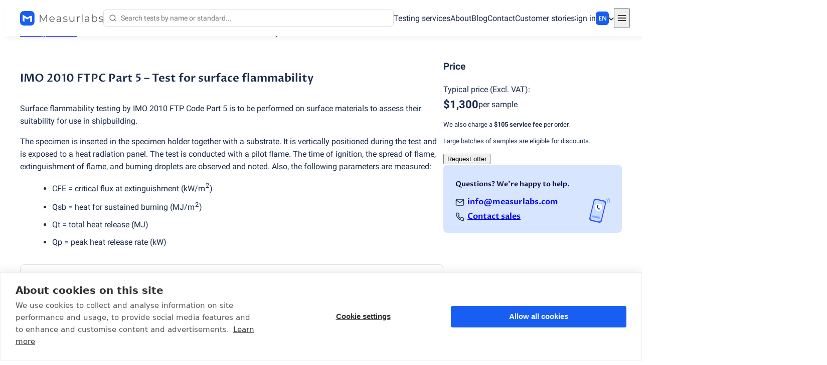

--- FILE ---
content_type: text/html; charset=utf-8
request_url: https://measurlabs.com/products/imo-2010-ftpc-part-5-surface-flammability/
body_size: 30641
content:
<!DOCTYPE html><html lang="en"><head><meta charSet="utf-8"/><meta http-equiv="x-ua-compatible" content="ie=edge"/><meta name="viewport" content="width=device-width, initial-scale=1, shrink-to-fit=no"/><meta name="generator" content="Gatsby 5.15.0"/><meta data-react-helmet="true" content="We offer IMO FTP Code Part 5 testing for the flammability of surfaces intended for maritime use. Order the accredited tests today." name="description"/><meta data-react-helmet="true" content="IMO FTPC Part 5 | Surface Flammability Testing | Measurlabs" name="title" property="og:title"/><meta data-react-helmet="true" content="We offer IMO FTP Code Part 5 testing for the flammability of surfaces intended for maritime use. Order the accredited tests today." property="og:description"/><meta data-react-helmet="true" content="website" property="og:type"/><meta data-react-helmet="true" content="https://images.ctfassets.net/a36tny48the1/4UukL6I11UgIqNrZVeupTE/923effbb0f0f9edff14ab4b8de04eb12/measurlabs-og-image-en.jpg" name="og:image" property="og:image"/><meta data-react-helmet="true" content="1280" property="og:image:width"/><meta data-react-helmet="true" content="720" property="og:image:height"/><meta data-react-helmet="true" content="summary_large_image" name="twitter:card"/><meta data-react-helmet="true" content="@measurlabs" name="twitter:creator"/><meta data-react-helmet="true" content="@measurlabs" name="twitter:site"/><meta data-react-helmet="true" content="IMO FTPC Part 5 | Surface Flammability Testing" name="twitter:title"/><meta data-react-helmet="true" content="We offer IMO FTP Code Part 5 testing for the flammability of surfaces intended for maritime use. Order the accredited tests today." name="twitter:description"/><meta data-react-helmet="true" content="https://images.ctfassets.net/a36tny48the1/4UukL6I11UgIqNrZVeupTE/923effbb0f0f9edff14ab4b8de04eb12/measurlabs-og-image-en.jpg" name="twitter:image"/><meta data-react-helmet="true" content="Measurlabs" name="author"/><meta name="theme-color" content="#fff"/><style data-href="/component---src-pages-templates-product-tsx.ecf5aaa50fced81d33e0.css" data-identity="gatsby-global-css">@font-face{font-display:swap;font-family:Proza Libre;font-style:normal;font-weight:600;src:url(/fonts/proza-libre/proza-libre-600-latin-ext.woff2) format("woff2");unicode-range:u+0100-024f,u+0259,u+1e??,u+2020,u+20a0-20ab,u+20ad-20cf,u+2113,u+2c60-2c7f,u+a720-a7ff}@font-face{font-display:swap;font-family:Proza Libre;font-style:normal;font-weight:600;src:url(/fonts/proza-libre/proza-libre-600-latin.woff2) format("woff2");unicode-range:u+00??,u+0131,u+0152-0153,u+02bb-02bc,u+02c6,u+02da,u+02dc,u+2000-206f,u+2074,u+20ac,u+2122,u+2191,u+2193,u+2212,u+2215,u+feff,u+fffd}@font-face{font-display:swap;font-family:Roboto;font-style:normal;font-weight:400;src:url(/fonts/roboto/roboto-400-latin-ext.woff2) format("woff2");unicode-range:u+0100-024f,u+0259,u+1e??,u+2020,u+20a0-20ab,u+20ad-20cf,u+2113,u+2c60-2c7f,u+a720-a7ff}@font-face{font-display:swap;font-family:Roboto;font-style:normal;font-weight:400;src:url(/fonts/roboto/roboto-400-latin.woff2) format("woff2");unicode-range:u+00??,u+0131,u+0152-0153,u+02bb-02bc,u+02c6,u+02da,u+02dc,u+2000-206f,u+2074,u+20ac,u+2122,u+2191,u+2193,u+2212,u+2215,u+feff,u+fffd}@font-face{font-display:swap;font-family:Roboto;font-style:normal;font-weight:500;src:url(/fonts/roboto/roboto-500-latin-ext.woff2) format("woff2");unicode-range:u+0100-024f,u+0259,u+1e??,u+2020,u+20a0-20ab,u+20ad-20cf,u+2113,u+2c60-2c7f,u+a720-a7ff}@font-face{font-display:swap;font-family:Roboto;font-style:normal;font-weight:500;src:url(/fonts/roboto/roboto-500-latin.woff2) format("woff2");unicode-range:u+00??,u+0131,u+0152-0153,u+02bb-02bc,u+02c6,u+02da,u+02dc,u+2000-206f,u+2074,u+20ac,u+2122,u+2191,u+2193,u+2212,u+2215,u+feff,u+fffd}@font-face{font-display:swap;font-family:Roboto;font-style:normal;font-weight:700;src:url(/fonts/roboto/roboto-700-latin-ext.woff2) format("woff2");unicode-range:u+0100-024f,u+0259,u+1e??,u+2020,u+20a0-20ab,u+20ad-20cf,u+2113,u+2c60-2c7f,u+a720-a7ff}@font-face{font-display:swap;font-family:Roboto;font-style:normal;font-weight:700;src:url(/fonts/roboto/roboto-700-latin.woff2) format("woff2");unicode-range:u+00??,u+0131,u+0152-0153,u+02bb-02bc,u+02c6,u+02da,u+02dc,u+2000-206f,u+2074,u+20ac,u+2122,u+2191,u+2193,u+2212,u+2215,u+feff,u+fffd}.hyphenate{-webkit-hyphens:auto;hyphens:auto}.center{text-align:center}.text--subtle{color:#666;font-weight:400}.text--3xl{font-size:32px}.text--2xl{font-size:22px}.text--xl{font-size:20px}.text--lg{font-size:18px}.text--md{font-size:16px}.text--sm{font-size:14px}.text--xs{font-size:13px}.banner{background-color:#185ef2;color:#fff;padding:32px 16px;text-align:center}@media(min-width:640px){.banner{padding:52px 16px}}.banner .banner__container{display:flex;flex-direction:column;gap:24px;justify-content:center}.banner__main{font-family:Proza Libre,sans-serif;font-size:20px;font-weight:600;white-space:pre-line}@media(min-width:640px){.banner__main{font-size:22px}.banner__main--huge{font-size:32px}}.banner__sub{font-size:14px;font-weight:400;margin-top:8px}.contactBanner{align-items:center;background-color:#d8e5ff;border-radius:8px;box-sizing:border-box;color:#1a2b49;display:flex;font-family:Roboto,sans-serif;font-size:16px;justify-content:space-between;min-width:320px;overflow:hidden;padding:16px 24px;position:relative}.contactBanner__leftColumn{flex:1 1 auto}.contactBanner__heading{color:#0c0a3e;font-family:Proza Libre,sans-serif;font-size:14px;margin-bottom:12px}.contactBanner__contactList{align-items:center;display:flex;justify-content:space-between}.contactBanner__row{align-items:center;display:flex;font-family:Proza Libre,sans-serif;font-weight:600;justify-content:flex-start;margin-bottom:4px}.contactBanner__rowText{margin-left:6px;overflow:visible;white-space:nowrap}.contactBanner__icon{align-items:center;display:flex;width:18px}.contactBanner__image{display:none;height:50px;margin-left:12px}@media(min-width:640px){.contactBanner__image{display:flex}}.contactBanner__image--large{display:none;height:100px}@media(min-width:640px){.contactBanner__image--large{display:flex}}.contactBanner__footer{font-size:14px}.autoresize-textarea{font-size:14px;line-height:1.4;max-height:384px;resize:vertical;width:100%}@media(min-width:640px){.autoresize-textarea{font-size:16px;line-height:inherit}}.label__text{align-items:center;display:flex;font-size:16px;padding:0 10px 4px 0;text-align:left}.label__text--required:after{content:"*";display:inline-block;margin-left:7px}.label__icon{align-items:center;display:flex;margin-right:2px;width:26px}.labeledInput{display:block;margin-bottom:16px}.labeledInput__input{width:100%}.expertContactCard{align-items:center;display:flex}.expertContactCard__contactDetails{display:flex;flex-direction:column;gap:2px 20px}@media(min-width:1024px){.expertContactCard__contactDetails{align-items:center;flex-direction:row}}.expertContactCard__img{background-color:#edf1fe;border-radius:100%;height:42px;margin-right:16px;min-height:42px;min-width:42px;width:42px}@media(min-width:1024px){.expertContactCard__img{height:32px;margin-right:12px;min-height:32px;min-width:32px;width:32px}}.expertContactCard--inactive .expertContactCard__img{filter:saturate(0)}.expertContactCard--inactive .expertContactCard__name{color:#666}.expertContactCard__contactLinks{display:flex;flex-direction:column;gap:2px 20px;white-space:nowrap}@media(min-width:1024px){.expertContactCard__contactLinks{flex-direction:row}}.priceGroup{margin-bottom:12px}.priceGroup__row{align-items:center;display:flex;gap:12px}.priceGroup__price{font-size:22px;font-weight:600}.priceGroup__price small{font-size:16px;font-weight:100}.pricingBreakdown__note{font-size:13px}.pricingBreakdown__note p{margin-bottom:12px}.tooltip{background-color:#1a2b49;border-radius:6px;box-shadow:2px 2px 8px rgba(0,0,0,.03);color:#fff;font-size:13px;font-weight:300;line-height:1.5;max-width:250px;padding:4px 12px;pointer-events:none;white-space:pre-line;width:max-content}@media(min-width:640px){.tooltip{max-width:400px}}@media(min-width:768px){.tooltip{max-width:500px}}.tooltip__arrow{fill:#1a2b49;stroke:#1a2b49}.productPage{align-items:stretch;display:flex;flex-direction:column;font-size:16px;gap:36px;padding:24px 0}@media(min-width:1024px){.productPage{align-items:flex-start;flex-direction:row;gap:64px;margin-bottom:24px}}.productPage__product{display:flex;flex:1 1;flex-direction:column;overflow-x:hidden;padding:24px 0 0}.productPage__productInfo{align-items:stretch;display:flex;flex-direction:column;gap:32px}.productPage__contactBanner{display:flex}.productPage__contactBannerCompact{display:none}@media(min-width:1024px){.productPage__contactBannerCompact{display:flex}.productPage__contactBanner{display:none}}.productPage__sideWrapper{align-items:stretch;display:flex;flex-direction:column;gap:32px;margin:0 auto;max-width:520px;position:sticky}@media(min-width:1024px){.productPage__sideWrapper{flex:0 0 356px}}.productPage__heading{font-family:Proza Libre,sans-serif;font-size:18px;font-weight:600}@media(min-width:1024px){.productPage__heading{font-size:22px}}.productPage__table{line-height:1.3}.productPage__table dt{flex:.35 1;font-size:14px;font-weight:500;padding:4px;text-align:left}.productPage__table dd{flex:1 1;padding:4px;text-align:left;white-space:pre-line}.productPage__tableRow{border:1px solid #dedede;display:flex;flex-direction:column;padding:8px 12px}@media(min-width:640px){.productPage__tableRow{flex-direction:row}}.productPage__tableRow+.productPage__tableRow{border-top:0}.productPage__tableRow:first-child{border-top-left-radius:8px;border-top-right-radius:8px}.productPage__tableRow:last-child{border-bottom-left-radius:8px;border-bottom-right-radius:8px}.productPage__landingLinks{font-size:14px}.productPage__landingLinksTitle{font-weight:600;margin-bottom:12px}.productPage__landingLink{display:block;padding:4px 0}.productPage__related{margin-bottom:36px}</style><style data-href="/commons.433e13207c401d927404.css" data-identity="gatsby-global-css">.contactForm{align-items:center;display:flex;flex-direction:column;max-width:700px;text-align:center}.contactForm__lead{-webkit-hyphens:none;hyphens:none;margin-bottom:48px}.contactForm__formBox{background-color:#fff;border:1px solid #dedede;border-radius:12px;box-shadow:2px 2px 10px rgba(0,0,0,.05);box-sizing:border-box;color:#1a2b49;font-family:Roboto,sans-serif;margin:0 auto 36px;padding:24px 10px;position:relative;width:100%}@media(min-width:768px){.contactForm__formBox{border-radius:24px;padding:32px 32px 24px}}.contactForm__formBox--success{align-items:center;display:flex;flex-direction:column;gap:32px;padding:32px}.contactForm__formBox--success .heading{margin:0}@media(min-width:768px){.contactForm__formBox--success{padding:48px}}.contactForm__fields{margin-bottom:24px;text-align:left}.contactForm__list{list-style:disc;list-style-position:inside}.contactForm__feedback{margin-top:16px;padding:8px}@media(min-width:640px){.contactForm__feedback{margin-top:24px}}.contactForm__feedback--error{color:red}.contactForm__alternates{font-size:14px;-webkit-hyphens:none;hyphens:none;margin-bottom:24px}@media(min-width:640px){.contactForm__alternates{font-size:16px}}.contactFormInstructions{background:#edf1fe;border:1px solid #d8e5ff;border-radius:12px;color:#1a2b49;display:flex;font-size:14px;gap:8px;margin-top:12px;padding:16px;text-align:left}@media(min-width:640px){.contactFormInstructions{font-size:16px}}.contactFormInstructions__icon{color:#185ef2;display:none;margin:4px}@media(min-width:640px){.contactFormInstructions__icon{display:flex}}.contactFormInstructions__body{display:flex;flex:1 1;flex-direction:column;gap:12px}.contactFormInstructions__body strong{font-weight:500}@media(min-width:640px){.contactFormInstructions__body{margin-top:8px}}.subscriptionForm__title{font-family:Proza Libre,sans-serif;font-size:14px;margin-bottom:12px}@media(min-width:640px){.subscriptionForm__title{font-size:16px}}.subscriptionForm__inputRow{display:flex;flex-direction:column;gap:12px}@media(min-width:450px){.subscriptionForm__inputRow{flex-direction:row;gap:16px}}.subscriptionForm__input{flex:1 1}@media(min-width:450px){.subscriptionForm__action{max-width:36%}}@media(min-width:640px){.subscriptionForm__action{max-width:200px}}.subscriptionForm__successRow{align-items:center;display:flex;gap:8px;padding:24px 0}.blogSection{color:#1a2b49;font-family:Roboto,sans-serif;padding-bottom:48px;padding-top:48px}.blogSection__actionTitle{font-family:Proza Libre,sans-serif;font-size:16px;margin-bottom:12px;margin-top:16px;padding:4px 0}@media(min-width:640px){.blogSection__actionTitle{font-size:18px}}.blogSection__richText{padding:0}.blogSection__richText--table{padding-bottom:32px}.blogSection__newsletterTitle{font-family:Proza Libre,sans-serif;font-size:14px;padding-bottom:8px}@media(min-width:640px){.blogSection__newsletterTitle{font-size:16px}}.tableOfContents{margin:32px 0}.tableOfContents__title{font-family:Proza Libre,sans-serif;font-size:16px;margin-bottom:4px}.tableOfContents__list{font-size:13px;list-style-position:inside;list-style-type:none;margin-left:0;padding-left:8px}.tableOfContents__listItem{margin-bottom:4px}.avatar{display:block}.avatar--rounded{border-radius:100%}.heroCta{align-items:center;color:#666;display:flex;flex-direction:column;font-size:14px;gap:24px}@media(min-width:640px){.heroCta{flex-direction:row;gap:52px;justify-content:center}}@media(min-width:1024px){.heroCta{justify-content:flex-start}}.heroCta__buttons{display:flex;flex-direction:column;gap:24px}@media(min-width:640px){.heroCta__buttons{flex-direction:row}}.highlightText{background-color:#ffff50;font-family:inherit}.emailLink{-webkit-hyphens:none;hyphens:none}.breadcrumbs{display:block;font-size:14px;line-height:1.3}@media(min-width:768px){.breadcrumbs{font-size:16px}}.breadcrumbs__separator{display:inline-block;margin:0 8px}.breadcrumbs__part{display:inline}.measurLogo{display:flex}.measurLogo__badge{display:none}.measurLogo--collapsible .measurLogo__badge{display:block}.measurLogo--collapsible .measurLogo__full{display:none}@media(min-width:1280px){.measurLogo--collapsible .measurLogo__badge{display:none}.measurLogo--collapsible .measurLogo__full{display:block}}.footer{background-color:#1a2b49;color:#fff;font-family:Roboto,sans-serif;font-size:16px}.footer a{color:inherit;display:inline-block;padding:4px 0}.footer a:focus,.footer a:hover{text-decoration:underline}.footer__gutter{margin:0 auto;max-width:1240px;padding:48px 72px 50px}@media(min-width:640px){.footer__gutter{padding:64px 72px 50px}}.footer__grid{display:flex;flex-flow:column wrap;margin-bottom:32px}@media(min-width:768px){.footer__grid{flex-direction:row;gap:32px;justify-content:space-around}}.footer__column{align-items:start;display:flex;flex-direction:column;font-size:16px;white-space:pre-line}@media(min-width:640px){.footer__column{font-size:14px;max-width:240px}}.footer__column p{padding:4px 0}.footer__address{line-height:2}.footer__title{font-family:Proza Libre,sans-serif;font-size:18px;font-weight:700;margin:38px 0 12px}@media(min-width:640px){.footer__title{font-size:16px;margin:32px 0 6px}}.footer__socialIcons{align-items:center;display:flex;flex-direction:row;font-size:14px;gap:24px;padding:24px 0;text-align:center}.footer__socialIcon{outline:hidden}.footer__socialIcon:focus,.footer__socialIcon:hover{opacity:.6}.footer__badges{align-items:start;gap:12px}.footer__badges,.footer__bottom{display:flex;flex-direction:column}.footer__bottom{align-items:center;font-size:14px;gap:18px;justify-items:center;margin-top:40px;text-align:center}@media(min-width:640px){.footer__bottom{gap:32px;margin-top:0}}.footer__portalIntro{margin-bottom:12px}.selector{display:flex;flex-direction:row;justify-content:center}@media(min-width:1070px){.selector{align-items:flex-start;flex-direction:column}}.selector__heading{color:#666;font-size:13px;font-weight:400;padding:6px 12px}.selector__option{background:none;border:none;border-radius:0;color:#1a2b49;cursor:pointer;display:block;font-family:Roboto,sans-serif;font-size:14px;line-height:1.5;padding:6px 12px;text-align:left;white-space:nowrap}@media(min-width:1070px){.selector__option{padding:6px 64px 6px 12px;width:100%}.selector__option:focus,.selector__option:hover{background-color:#fafafa}}.selector__option:active{background:inherit;border:none;outline:none}.selector__option--selected{font-weight:900}.localeSelector--desktop{align-items:center;display:none;position:relative}@media(min-width:1070px){.localeSelector--desktop{display:flex}}.localeSelector__desktopSelector{align-items:center;background:transparent;border:none;cursor:pointer;display:flex;gap:16px;margin:0;padding:1px 0 0}.localeSelector__text{align-items:center;background-color:#185ef2;border:1px solid transparent;border-radius:6px;color:#fff;display:flex;font-family:Proza Libre,sans-serif;font-size:12px;height:24px;justify-content:center;padding-top:1px;width:24px}.localeSelector .localeSelector__popup{padding:0;right:-20px}.localeSelector .localeSelector__popup:before{border-bottom:12px solid #dedede;top:-12px}.localeSelector .localeSelector__popup:after,.localeSelector .localeSelector__popup:before{border-left:10px solid transparent;border-right:10px solid transparent;content:"";display:block;position:absolute;right:14px}.localeSelector .localeSelector__popup:after{border-bottom:12px solid #fff;top:-11px}.localeSelector__heading{color:#666;font-size:13px;font-weight:400;padding:6px 12px}.localeSelector--mobile{margin-bottom:16px;margin-top:16px}@media(min-width:1070px){.localeSelector--mobile{display:none}}.localeSelector__hr{border:none;border-top:1px solid #dedede;margin:0}.localeSelector__option--mobile{color:inherit;display:block;font-size:inherit;font-weight:300;padding:6px 16px;text-decoration:none}.mobileLocaleSwitcher{border:1px solid #dedede}.loggedInMenu{font-size:14px;padding-bottom:10px}.loggedInMenu__container{align-items:center;display:flex;flex-direction:row;gap:8px}.loggedInMenu__link{color:#0013c1;outline:1px solid transparent;position:relative;text-decoration:none}.loggedInMenu__link.active:before,.loggedInMenu__link:focus-visible:before{transform:scaleX(1);visibility:visible}.loggedInMenu__link:before{background-color:#0013c1;bottom:0;content:"";height:2px;left:0;position:absolute;transform:scaleX(0);transition:all .3s ease-in-out 0s;visibility:hidden;width:100%}.loggedInMenu__link:hover:before{transform:scaleX(1);visibility:visible}.loggedInMenu__nav{display:flex;gap:16px}@media(min-width:640px){.loggedInMenu__nav{gap:32px}}.loggedInMenu__spacer{flex:1 1}.loggedInMenu__user{align-items:center;display:flex;gap:8px}.loggedInMenu__name{display:none;margin-right:8px}@media(min-width:640px){.loggedInMenu__name{display:block}}.searchResult{color:#1a2b49;display:block}.searchResult--active{background-color:#edf1fe}.searchResult:hover{background-color:#d8e5ff}.searchResult__icons{align-items:center;display:flex;gap:4px}.siteSearch{display:flex;flex:1 1;position:relative}.siteSearch__input{appearance:none;background:url(/search.svg) 10px 50%/16px no-repeat;border:1px solid #dedede;border-radius:6px;flex:1 1;font-family:inherit;font-size:14px;outline:1px solid transparent;padding:8px 8px 8px 34px;width:0}.siteSearch__input:focus{background:initial;border-color:#185ef2;box-shadow:0 0 8px rgba(24,94,242,.259);padding:8px}@media(min-width:450px){.siteSearch__input:focus:focus{background:url(/search.svg) 10px 50%/16px no-repeat;padding:8px 8px 8px 34px}}.siteSearch__resultBox{background:#fff;border:1px solid #dedede;border-radius:8px;box-shadow:4px 4px 18px rgba(0,0,0,.05);display:none;left:0;margin-top:14px;position:absolute;right:-96px;top:100%;z-index:1}@media(min-width:768px){.siteSearch__resultBox{max-width:100%}}@media(min-width:1070px){.siteSearch__resultBox{right:-160px}}.siteSearch__resultBox--visible{display:block}.siteSearch__resultBox:before{border-bottom:12px solid #dedede;top:-12px}.siteSearch__resultBox:after,.siteSearch__resultBox:before{border-left:10px solid transparent;border-right:10px solid transparent;content:"";display:block;left:24px;position:absolute}.siteSearch__resultBox:after{border-bottom:12px solid #fff;top:-11px}.siteSearch__results{font-size:13px;max-height:400px;overflow-y:auto;padding:4px 0}@media(min-width:768px){.siteSearch__results{font-size:14px}}.siteSearch__resultSection{padding:8px 16px}.siteSearch__resultSubHeading{font-weight:600;padding:8px 16px 0}.siteSearch__resultSubHeading:not(:first-of-type){border-top:1px solid #dedede}.siteSearch__noResults{font-weight:600;padding:16px}.siteSearch__resultFooter{color:#666;font-size:13px;padding:4px 16px 8px}@media(min-width:768px){.siteSearch__resultFooter{font-size:14px}}.siteSearch__help{color:#666}@font-face{font-display:swap;font-family:Proza Libre;font-style:normal;font-weight:600;src:url(/fonts/proza-libre/proza-libre-600-latin-ext.woff2) format("woff2");unicode-range:u+0100-024f,u+0259,u+1e??,u+2020,u+20a0-20ab,u+20ad-20cf,u+2113,u+2c60-2c7f,u+a720-a7ff}@font-face{font-display:swap;font-family:Proza Libre;font-style:normal;font-weight:600;src:url(/fonts/proza-libre/proza-libre-600-latin.woff2) format("woff2");unicode-range:u+00??,u+0131,u+0152-0153,u+02bb-02bc,u+02c6,u+02da,u+02dc,u+2000-206f,u+2074,u+20ac,u+2122,u+2191,u+2193,u+2212,u+2215,u+feff,u+fffd}@font-face{font-display:swap;font-family:Roboto;font-style:normal;font-weight:400;src:url(/fonts/roboto/roboto-400-latin-ext.woff2) format("woff2");unicode-range:u+0100-024f,u+0259,u+1e??,u+2020,u+20a0-20ab,u+20ad-20cf,u+2113,u+2c60-2c7f,u+a720-a7ff}@font-face{font-display:swap;font-family:Roboto;font-style:normal;font-weight:400;src:url(/fonts/roboto/roboto-400-latin.woff2) format("woff2");unicode-range:u+00??,u+0131,u+0152-0153,u+02bb-02bc,u+02c6,u+02da,u+02dc,u+2000-206f,u+2074,u+20ac,u+2122,u+2191,u+2193,u+2212,u+2215,u+feff,u+fffd}@font-face{font-display:swap;font-family:Roboto;font-style:normal;font-weight:500;src:url(/fonts/roboto/roboto-500-latin-ext.woff2) format("woff2");unicode-range:u+0100-024f,u+0259,u+1e??,u+2020,u+20a0-20ab,u+20ad-20cf,u+2113,u+2c60-2c7f,u+a720-a7ff}@font-face{font-display:swap;font-family:Roboto;font-style:normal;font-weight:500;src:url(/fonts/roboto/roboto-500-latin.woff2) format("woff2");unicode-range:u+00??,u+0131,u+0152-0153,u+02bb-02bc,u+02c6,u+02da,u+02dc,u+2000-206f,u+2074,u+20ac,u+2122,u+2191,u+2193,u+2212,u+2215,u+feff,u+fffd}@font-face{font-display:swap;font-family:Roboto;font-style:normal;font-weight:700;src:url(/fonts/roboto/roboto-700-latin-ext.woff2) format("woff2");unicode-range:u+0100-024f,u+0259,u+1e??,u+2020,u+20a0-20ab,u+20ad-20cf,u+2113,u+2c60-2c7f,u+a720-a7ff}@font-face{font-display:swap;font-family:Roboto;font-style:normal;font-weight:700;src:url(/fonts/roboto/roboto-700-latin.woff2) format("woff2");unicode-range:u+00??,u+0131,u+0152-0153,u+02bb-02bc,u+02c6,u+02da,u+02dc,u+2000-206f,u+2074,u+20ac,u+2122,u+2191,u+2193,u+2212,u+2215,u+feff,u+fffd}.hyphenate{-webkit-hyphens:auto;hyphens:auto}.center{text-align:center}.text--subtle{color:#666;font-weight:400}.text--3xl{font-size:32px}.text--2xl{font-size:22px}.text--xl{font-size:20px}.text--lg{font-size:18px}.text--md{font-size:16px}.text--sm{font-size:14px}.text--xs{font-size:13px}.navbar__icon{color:#000;padding:8px 4px}.navbar__icon,.navbar__nav{align-items:center;display:flex}.navbar__nav{gap:0 12px;justify-content:space-between;padding-bottom:16px;padding-top:16px}@media(min-width:1070px){.navbar__nav{display:flex;gap:0 28px}}@media(min-width:1280px){.navbar__nav{gap:0 32px}}.navbar__links{background:#fff;box-shadow:0 2px 4px -3px #666;display:none;font-size:16px;left:0;position:absolute;right:0;text-align:center;top:100%;-webkit-user-select:none;user-select:none;z-index:10}@media(min-width:1070px){.navbar__links{box-shadow:none;display:flex;gap:28px;position:static}}@media(min-width:1280px){.navbar__links{gap:0 32px}}.navbar__links--hide{display:none}.navbar__link,.navbar__loginLink{color:#1a2b49;display:block;outline:1px solid transparent;padding:6px 0}@media(min-width:1070px){.navbar__link,.navbar__loginLink{color:#1a2b49;display:initial;position:relative;text-decoration:none}.navbar__link:before,.navbar__loginLink:before{background-color:#185ef2;bottom:0;content:"";height:2px;left:0;position:absolute;transform:scaleX(0);transition:all .3s ease-in-out 0s;visibility:hidden;width:100%}.navbar__link:hover:before,.navbar__loginLink:hover:before{transform:scaleX(1);visibility:visible}}.navbar__loginLink{align-items:center;display:flex;font-size:16px;gap:6px}.navbar__loginLink span{display:none}@media(min-width:640px){.navbar__loginLink span{display:initial}}.navbar__link.active,.navbar__link:focus-visible,.navbar__loginLink.active,.navbar__loginLink:focus-visible{text-shadow:.5px 0 0 #1a2b49}.navbar__link.active:before,.navbar__link:focus-visible:before,.navbar__loginLink.active:before,.navbar__loginLink:focus-visible:before{transform:scaleX(1);visibility:visible}.navbar__popup{background:#fff;border:1px solid #dedede;border-radius:6px;box-shadow:4px 4px 18px rgba(0,0,0,.05);font-size:14px;margin-top:14px;padding:16px;position:absolute;right:-16px;top:100%;z-index:11}.navbar__separator{display:none}@media(min-width:1070px){.navbar__separator{align-self:stretch;border-left:1px solid #dedede;display:initial;margin:4px -10px}}@media(min-width:1280px){.navbar__separator{margin-left:-14px;margin-right:-14px}}.topNav__stickyContent{background:#fff;box-shadow:4px 4px 10px rgba(0,0,0,.05);font-family:Roboto,sans-serif;position:fixed;top:0;width:100%;z-index:10}.topNav__stickyContent--open{box-shadow:0 2px 4px -3px #666}.topNav__stickyContent--open .navbar__links{display:block}@media(min-width:1070px){.topNav__stickyContent--open .navbar__links{display:flex}}.page{display:flex;flex-direction:column;min-height:100vh}.page--gray{background-color:#f9f9fb}.page__main{flex-grow:1}.page__main>.breadcrumbs{margin-top:48px}.page__banner{background:#ffe19b;bottom:0;padding:8px 0;position:fixed;width:100%;z-index:999}</style><style data-href="/styles.44fd6fb1834d6fb9e409.css" data-identity="gatsby-global-css">article,aside,details,figcaption,figure,footer,header,hgroup,menu,nav,section{display:block}body{color:#1a2b49;flex-direction:column;font-family:Roboto,sans-serif;font-size:16px;font-weight:400;line-height:1.6;min-height:100vh;scroll-behavior:smooth}@media(min-width:640px){body{font-size:18px}}blockquote,q{quotes:none}blockquote:after,blockquote:before,q:after,q:before{content:"";content:none}table{border-spacing:0}select{background-color:#fff}@font-face{font-display:swap;font-family:Proza Libre;font-style:normal;font-weight:600;src:url(/fonts/proza-libre/proza-libre-600-latin-ext.woff2) format("woff2");unicode-range:u+0100-024f,u+0259,u+1e??,u+2020,u+20a0-20ab,u+20ad-20cf,u+2113,u+2c60-2c7f,u+a720-a7ff}@font-face{font-display:swap;font-family:Proza Libre;font-style:normal;font-weight:600;src:url(/fonts/proza-libre/proza-libre-600-latin.woff2) format("woff2");unicode-range:u+00??,u+0131,u+0152-0153,u+02bb-02bc,u+02c6,u+02da,u+02dc,u+2000-206f,u+2074,u+20ac,u+2122,u+2191,u+2193,u+2212,u+2215,u+feff,u+fffd}@font-face{font-display:swap;font-family:Roboto;font-style:normal;font-weight:400;src:url(/fonts/roboto/roboto-400-latin-ext.woff2) format("woff2");unicode-range:u+0100-024f,u+0259,u+1e??,u+2020,u+20a0-20ab,u+20ad-20cf,u+2113,u+2c60-2c7f,u+a720-a7ff}@font-face{font-display:swap;font-family:Roboto;font-style:normal;font-weight:400;src:url(/fonts/roboto/roboto-400-latin.woff2) format("woff2");unicode-range:u+00??,u+0131,u+0152-0153,u+02bb-02bc,u+02c6,u+02da,u+02dc,u+2000-206f,u+2074,u+20ac,u+2122,u+2191,u+2193,u+2212,u+2215,u+feff,u+fffd}@font-face{font-display:swap;font-family:Roboto;font-style:normal;font-weight:500;src:url(/fonts/roboto/roboto-500-latin-ext.woff2) format("woff2");unicode-range:u+0100-024f,u+0259,u+1e??,u+2020,u+20a0-20ab,u+20ad-20cf,u+2113,u+2c60-2c7f,u+a720-a7ff}@font-face{font-display:swap;font-family:Roboto;font-style:normal;font-weight:500;src:url(/fonts/roboto/roboto-500-latin.woff2) format("woff2");unicode-range:u+00??,u+0131,u+0152-0153,u+02bb-02bc,u+02c6,u+02da,u+02dc,u+2000-206f,u+2074,u+20ac,u+2122,u+2191,u+2193,u+2212,u+2215,u+feff,u+fffd}@font-face{font-display:swap;font-family:Roboto;font-style:normal;font-weight:700;src:url(/fonts/roboto/roboto-700-latin-ext.woff2) format("woff2");unicode-range:u+0100-024f,u+0259,u+1e??,u+2020,u+20a0-20ab,u+20ad-20cf,u+2113,u+2c60-2c7f,u+a720-a7ff}@font-face{font-display:swap;font-family:Roboto;font-style:normal;font-weight:700;src:url(/fonts/roboto/roboto-700-latin.woff2) format("woff2");unicode-range:u+00??,u+0131,u+0152-0153,u+02bb-02bc,u+02c6,u+02da,u+02dc,u+2000-206f,u+2074,u+20ac,u+2122,u+2191,u+2193,u+2212,u+2215,u+feff,u+fffd}.hyphenate{-webkit-hyphens:auto;hyphens:auto}.center{text-align:center}.text--subtle{color:#666;font-weight:400}.text--3xl{font-size:32px}.text--2xl{font-size:22px}.text--xl{font-size:20px}.text--lg{font-size:18px}.text--md{font-size:16px}.text--sm{font-size:14px}.text--xs{font-size:13px}body{accent-color:#185ef2}sub,sup{margin-left:1px;margin-right:1px;position:relative}em{font-style:italic}input[type=checkbox]{min-height:16px;min-width:16px}img{-webkit-user-select:none;user-select:none}.sublabel{color:#666;display:flex;font-size:14px;gap:6px;margin-top:4px}.sublabel--warn{color:#ea9100}.spacer{flex:1 1}.lightTable td{border-color:#dedede;border-style:solid;border-width:1px 0}.ctaButtons{align-items:center;display:flex;gap:32px;justify-content:center}.gutter{max-width:1304px;padding-left:20px;padding-right:20px}.gutter--center{margin:0 auto}@media(min-width:640px){.gutter{padding-left:32px;padding-right:32px}}.rounded{border-radius:16px}.tintContainer:after{background:linear-gradient(135deg,rgba(24,94,242,.8),rgba(24,94,242,.2) 80%);border-radius:4px;content:"";display:block;height:100%;position:absolute;top:0;width:100%}.heading{color:#0c0a3e;font-family:Proza Libre,sans-serif;font-weight:600;margin:0 0 32px;white-space:pre-line}.heading--lg{font-size:22px}@media(min-width:640px){.heading--lg{font-size:32px}}.heading--md{font-size:20px}@media(min-width:640px){.heading--md{font-size:22px}}.heading--sm{font-size:16px}@media(min-width:640px){.heading--sm{font-size:18px}}.inputField{appearance:none;background:#fff;border:1px solid #dedede;border-radius:4px;box-shadow:none;font-family:Roboto,sans-serif;font-size:14px;font-weight:400;outline:1px solid transparent;padding:8px 12px}@media(min-width:640px){.inputField{font-size:16px}}.inputField:focus{border-color:#185ef2;box-shadow:0 0 8px rgba(24,94,242,.259)}.inputField:disabled{background-color:#f9f9fb;color:#dedede;cursor:not-allowed}.inputField--invalid{border-color:#e00}.inputField--invalid:focus{border-color:red;box-shadow:0 0 8px rgba(255,0,0,.2)}.inputField--small{font-size:14px;padding:4px 8px}.richText{font-family:Roboto,sans-serif}.richText__paragraph+.richText__paragraph{margin-top:1em}.richText__heading{font-family:Proza Libre,sans-serif;font-weight:600}.richText__heading--primary{font-size:22px;margin-bottom:60px}@media(min-width:640px){.richText__heading--primary{font-size:32px}}.richText__heading--h2{font-size:20px;margin:32px 0 18px}@media(min-width:640px){.richText__heading--h2{font-size:22px;margin:48px 0 24px}}.richText__heading--h3{font-size:18px;margin:18px 0 6px}@media(min-width:640px){.richText__heading--h3{font-size:20px;margin:32px 0 18px}}.richText__heading--h4{font-size:16px;margin:12px 0 4px}@media(min-width:640px){.richText__heading--h4{font-size:18px;margin:18px 0 6px}}.richText__heading--h5{font-size:14px;margin:12px 0 4px}@media(min-width:640px){.richText__heading--h5{font-size:16px;margin:18px 0 6px}}.richText__heading--h6{font-size:14px}.richText__link{-webkit-hyphens:none;hyphens:none}.richText--checklist ul li{list-style:"✓  "}.richText--checklist ul li::marker{color:#185ef2}.richText--checklist li+li{padding-top:10px}.richText__table{border-collapse:collapse;font-size:14px;margin:1rem 0;max-width:100%}.richText__table .richText__paragraph{margin:0;text-align:left}.richText__table th{background-color:#f9f9fb;font-weight:700;min-width:150px;vertical-align:bottom}.richText__table td,.richText__table th{border:1px solid #dedede;padding:8px}.richText__tableScrollWrapper{max-width:100%;min-width:100%;overflow-x:auto;width:0}.richText__list{list-style-position:outside;margin:1rem 0 1rem 24px}.richText__list--unordered{list-style-type:disc}.richText__list--ordered{list-style-type:decimal}.richText__childList ol,.richText__childList ul{margin-bottom:0;margin-left:24px}.richText__listItem+.richText__listItem{margin-top:10px}.richText__listItem .richText__paragraph{display:inline;margin-bottom:0}.richText sub,.richText sup,.richText__footnotes{font-size:13px}.richText blockquote{margin:2em 0}.richText blockquote .richText__paragraph{margin:0}.richText b{font-weight:600}.richText__figure{margin-bottom:24px;margin-top:32px}.richText__caption{font-size:12px;font-style:italic;margin-top:16px}@media(min-width:640px){.richText__caption{font-size:14px}}.richText__img{border-radius:12px;max-width:540px}.richText a:hover{text-decoration:underline}.tags{display:flex;flex-wrap:wrap;gap:6px}@media(min-width:640px){.tags{gap:8px}}.tags--small{gap:4px}.tag{align-items:center;background-color:#f9f9fb;border:1px solid #dedede;border-radius:24px;color:inherit;display:inline-flex;font-size:13px;padding:4px 10px}.tag--clickable{transition:border-color .1s}.tag--clickable:hover{border-color:#185ef2}.tag--highlight{background-color:#d8e5ff;border-color:transparent}.tag__delete{background:transparent;border:0;cursor:pointer;display:flex;margin-left:8px;padding:0}.tag__icon{margin-right:5px;pointer-events:none}.skeleton{animation:pulse .7s cubic-bezier(.37,0,.63,1) infinite alternate;background-color:#666;opacity:.1}
/*! tailwindcss v4.1.3 | MIT License | https://tailwindcss.com */@layer properties{@supports ((-webkit-hyphens:none) and (not (margin-trim:inline))) or ((-moz-orient:inline) and (not (color:rgb(from red r g b)))){*,::backdrop,:after,:before{--tw-rotate-x:rotateX(0);--tw-rotate-y:rotateY(0);--tw-rotate-z:rotateZ(0);--tw-skew-x:skewX(0);--tw-skew-y:skewY(0);--tw-scroll-snap-strictness:proximity;--tw-space-y-reverse:0;--tw-space-x-reverse:0;--tw-border-style:solid;--tw-gradient-position:initial;--tw-gradient-from:#0000;--tw-gradient-via:#0000;--tw-gradient-to:#0000;--tw-gradient-stops:initial;--tw-gradient-via-stops:initial;--tw-gradient-from-position:0%;--tw-gradient-via-position:50%;--tw-gradient-to-position:100%;--tw-mask-linear:linear-gradient(#fff,#fff);--tw-mask-radial:linear-gradient(#fff,#fff);--tw-mask-conic:linear-gradient(#fff,#fff);--tw-mask-left:linear-gradient(#fff,#fff);--tw-mask-right:linear-gradient(#fff,#fff);--tw-mask-bottom:linear-gradient(#fff,#fff);--tw-mask-top:linear-gradient(#fff,#fff);--tw-mask-right-from-position:0%;--tw-mask-right-to-position:100%;--tw-mask-right-from-color:#000;--tw-mask-right-to-color:transparent;--tw-leading:initial;--tw-font-weight:initial;--tw-shadow:0 0 #0000;--tw-shadow-color:initial;--tw-shadow-alpha:100%;--tw-inset-shadow:0 0 #0000;--tw-inset-shadow-color:initial;--tw-inset-shadow-alpha:100%;--tw-ring-color:initial;--tw-ring-shadow:0 0 #0000;--tw-inset-ring-color:initial;--tw-inset-ring-shadow:0 0 #0000;--tw-ring-inset:initial;--tw-ring-offset-width:0px;--tw-ring-offset-color:#fff;--tw-ring-offset-shadow:0 0 #0000;--tw-outline-style:solid;--tw-blur:initial;--tw-brightness:initial;--tw-contrast:initial;--tw-grayscale:initial;--tw-hue-rotate:initial;--tw-invert:initial;--tw-opacity:initial;--tw-saturate:initial;--tw-sepia:initial;--tw-drop-shadow:initial;--tw-drop-shadow-color:initial;--tw-drop-shadow-alpha:100%;--tw-drop-shadow-size:initial;--tw-duration:initial;--tw-ease:initial}}}@layer theme{:host,:root{--font-sans:ui-sans-serif,system-ui,sans-serif,"Apple Color Emoji","Segoe UI Emoji","Segoe UI Symbol","Noto Color Emoji";--font-mono:ui-monospace,SFMono-Regular,Menlo,Monaco,Consolas,"Liberation Mono","Courier New",monospace;--color-red-700:oklch(50.5% .213 27.518);--color-orange-200:oklch(90.1% .076 70.697);--color-gray-200:oklch(92.8% .006 264.531);--color-gray-300:oklch(87.2% .01 258.338);--color-gray-500:oklch(55.1% .027 264.364);--color-neutral-500:oklch(55.6% 0 0);--color-black:#000;--color-white:#fff;--spacing:.25rem;--breakpoint-xl:80rem;--container-xl:36rem;--container-3xl:48rem;--container-4xl:56rem;--container-5xl:64rem;--text-xs:.75rem;--text-xs--line-height:1.33333;--text-sm:.875rem;--text-sm--line-height:1.42857;--text-base:1rem;--text-base--line-height:1.5;--text-lg:1.125rem;--text-lg--line-height:1.55556;--text-xl:1.25rem;--text-xl--line-height:1.4;--text-2xl:1.5rem;--text-2xl--line-height:1.33333;--text-3xl:1.875rem;--text-3xl--line-height:1.2;--font-weight-normal:400;--font-weight-medium:500;--font-weight-semibold:600;--font-weight-bold:700;--leading-snug:1.375;--leading-normal:1.5;--radius-sm:.25rem;--radius-lg:.5rem;--radius-xl:.75rem;--radius-4xl:2rem;--ease-in-out:cubic-bezier(.4,0,.2,1);--animate-pulse:pulse 2s cubic-bezier(.4,0,.6,1)infinite;--default-transition-duration:.15s;--default-transition-timing-function:cubic-bezier(.4,0,.2,1);--default-font-family:var(--font-sans);--default-mono-font-family:var(--font-mono);--color-error:#d40025;--color-error-light2:#fdedea;--color-heading:#0c0a3e;--color-text:#1a2b49;--color-primary:#185ef2;--color-primary-dark:#666;--color-primary-light:#d8e5ff;--color-primary-light2:#f0fafe;--color-secondary-dark:#0013c1;--color-secondary-light:#f9f9fb;--color-secondary-light2:#edf1fe;--font-primary:"Proza Libre",sans-serif;--font-base:"Roboto",sans-serif;--animate-fade-in:.5s fade-in cubic-bezier(.5,1,.89,1)}}@layer base{*,::backdrop,:after,:before{border:0 solid;box-sizing:border-box;margin:0;padding:0}::file-selector-button{border:0 solid;box-sizing:border-box;margin:0;padding:0}:host,html{-webkit-text-size-adjust:100%;font-feature-settings:var(--default-font-feature-settings,normal);-webkit-tap-highlight-color:transparent;font-family:var(--default-font-family,ui-sans-serif,system-ui,sans-serif,"Apple Color Emoji","Segoe UI Emoji","Segoe UI Symbol","Noto Color Emoji");font-variation-settings:var(--default-font-variation-settings,normal);line-height:1.5;tab-size:4}hr{border-top-width:1px;color:inherit;height:0}abbr:where([title]){-webkit-text-decoration:underline dotted;text-decoration:underline dotted}h1,h2,h3,h4,h5,h6{font-size:inherit;font-weight:inherit}a{color:inherit;-webkit-text-decoration:inherit;text-decoration:inherit}b,strong{font-weight:bolder}code,kbd,pre,samp{font-feature-settings:var(--default-mono-font-feature-settings,normal);font-family:var(--default-mono-font-family,ui-monospace,SFMono-Regular,Menlo,Monaco,Consolas,"Liberation Mono","Courier New",monospace);font-size:1em;font-variation-settings:var(--default-mono-font-variation-settings,normal)}small{font-size:80%}sub,sup{font-size:75%;line-height:0;position:relative;vertical-align:baseline}sub{bottom:-.25em}sup{top:-.5em}table{border-collapse:collapse;border-color:inherit;text-indent:0}:-moz-focusring{outline:auto}progress{vertical-align:baseline}summary{display:list-item}menu,ol,ul{list-style:none}audio,canvas,embed,iframe,img,object,svg,video{display:block;vertical-align:middle}img,video{height:auto;max-width:100%}button,input,optgroup,select,textarea{font-feature-settings:inherit;background-color:#0000;border-radius:0;color:inherit;font:inherit;font-variation-settings:inherit;letter-spacing:inherit;opacity:1}::file-selector-button{font-feature-settings:inherit;background-color:#0000;border-radius:0;color:inherit;font:inherit;font-variation-settings:inherit;letter-spacing:inherit;opacity:1}:where(select:is([multiple],[size])) optgroup{font-weight:bolder}:where(select:is([multiple],[size])) optgroup option{padding-inline-start:20px}::file-selector-button{margin-inline-end:4px}::placeholder{opacity:1}@supports (not (-webkit-appearance:-apple-pay-button)) or (contain-intrinsic-size:1px){::placeholder{color:currentColor}@supports (color:color-mix(in lab,red,red)){::placeholder{color:color-mix(in oklab,currentcolor 50%,transparent)}}}textarea{resize:vertical}::-webkit-search-decoration{-webkit-appearance:none}::-webkit-date-and-time-value{min-height:1lh;text-align:inherit}::-webkit-datetime-edit{display:inline-flex}::-webkit-datetime-edit-fields-wrapper{padding:0}::-webkit-datetime-edit,::-webkit-datetime-edit-year-field{padding-block:0}::-webkit-datetime-edit-day-field,::-webkit-datetime-edit-month-field{padding-block:0}::-webkit-datetime-edit-hour-field,::-webkit-datetime-edit-minute-field{padding-block:0}::-webkit-datetime-edit-millisecond-field,::-webkit-datetime-edit-second-field{padding-block:0}::-webkit-datetime-edit-meridiem-field{padding-block:0}:-moz-ui-invalid{box-shadow:none}button,input:where([type=button],[type=reset],[type=submit]){appearance:button}::file-selector-button{appearance:button}::-webkit-inner-spin-button,::-webkit-outer-spin-button{height:auto}[hidden]:where(:not([hidden=until-found])){display:none!important}a{color:var(--color-secondary-dark);text-decoration-line:none}}@layer components;@layer utilities{.collapse{visibility:collapse}.fixed{position:fixed}.relative{position:relative}.static{position:static}.top-24{top:calc(var(--spacing)*24)}.bottom-0{bottom:calc(var(--spacing)*0)}.z-10{z-index:10}.order-1{order:1}.col-span-1{grid-column:span 1/span 1}.col-span-full{grid-column:1/-1}.container{width:100%}@media (min-width:1070px){.container{max-width:1070px}}@media (min-width:40rem){.container{max-width:40rem}}@media (min-width:48rem){.container{max-width:48rem}}@media (min-width:64rem){.container{max-width:64rem}}@media (min-width:80rem){.container{max-width:80rem}}@media (min-width:120rem){.container{max-width:120rem}}.m-0\!{margin:calc(var(--spacing)*0)!important}.m-2{margin:calc(var(--spacing)*2)}.mx-auto{margin-inline:auto}.my-3{margin-block:calc(var(--spacing)*3)}.my-4{margin-block:calc(var(--spacing)*4)}.my-6{margin-block:calc(var(--spacing)*6)}.\!mt-0{margin-top:calc(var(--spacing)*0)!important}.mt-1{margin-top:calc(var(--spacing)*1)}.mt-2{margin-top:calc(var(--spacing)*2)}.mt-3{margin-top:calc(var(--spacing)*3)}.mt-4{margin-top:calc(var(--spacing)*4)}.mt-6{margin-top:calc(var(--spacing)*6)}.mt-8{margin-top:calc(var(--spacing)*8)}.mt-12{margin-top:calc(var(--spacing)*12)}.mr-2{margin-right:calc(var(--spacing)*2)}.mr-3{margin-right:calc(var(--spacing)*3)}.\!mb-4{margin-bottom:calc(var(--spacing)*4)!important}.\!mb-6{margin-bottom:calc(var(--spacing)*6)!important}.mb-2{margin-bottom:calc(var(--spacing)*2)}.mb-3{margin-bottom:calc(var(--spacing)*3)}.mb-4{margin-bottom:calc(var(--spacing)*4)}.mb-8{margin-bottom:calc(var(--spacing)*8)}.mb-16{margin-bottom:calc(var(--spacing)*16)}.ml-2{margin-left:calc(var(--spacing)*2)}.ml-8{margin-left:calc(var(--spacing)*8)}.line-clamp-6{-webkit-line-clamp:6;-webkit-box-orient:vertical;display:-webkit-box;overflow:hidden}.\!flex{display:flex!important}.block{display:block}.flex{display:flex}.flex\!{display:flex!important}.grid{display:grid}.hidden{display:none}.inline{display:inline}.inline-flex{display:inline-flex}.table{display:table}.h-4{height:calc(var(--spacing)*4)}.h-5{height:calc(var(--spacing)*5)}.h-6{height:calc(var(--spacing)*6)}.h-8\!{height:calc(var(--spacing)*8)!important}.h-10{height:calc(var(--spacing)*10)}.h-13{height:calc(var(--spacing)*13)}.h-15{height:calc(var(--spacing)*15)}.h-16{height:calc(var(--spacing)*16)}.h-18{height:calc(var(--spacing)*18)}.h-32{height:calc(var(--spacing)*32)}.h-50{height:calc(var(--spacing)*50)}.h-full{height:100%}.max-h-40{max-height:calc(var(--spacing)*40)}.max-h-120{max-height:calc(var(--spacing)*120)}.max-h-\[55px\]{max-height:55px}.min-h-7{min-height:calc(var(--spacing)*7)}.min-h-8{min-height:calc(var(--spacing)*8)}.min-h-10{min-height:calc(var(--spacing)*10)}.min-h-12{min-height:calc(var(--spacing)*12)}.min-h-16{min-height:calc(var(--spacing)*16)}.min-h-50{min-height:calc(var(--spacing)*50)}.min-h-80{min-height:calc(var(--spacing)*80)}.min-h-90{min-height:calc(var(--spacing)*90)}.w-0{width:calc(var(--spacing)*0)}.w-3{width:calc(var(--spacing)*3)}.w-4{width:calc(var(--spacing)*4)}.w-5{width:calc(var(--spacing)*5)}.w-6{width:calc(var(--spacing)*6)}.w-10{width:calc(var(--spacing)*10)}.w-16{width:calc(var(--spacing)*16)}.w-30{width:calc(var(--spacing)*30)}.w-38{width:calc(var(--spacing)*38)}.w-60{width:calc(var(--spacing)*60)}.w-75{width:calc(var(--spacing)*75)}.w-80{width:calc(var(--spacing)*80)}.w-auto{width:auto}.w-fit{width:-moz-fit-content;width:fit-content}.w-full{width:100%}.w-max{width:max-content}.max-w-3xl{max-width:var(--container-3xl)}.max-w-4xl{max-width:var(--container-4xl)}.max-w-50{max-width:calc(var(--spacing)*50)}.max-w-75{max-width:calc(var(--spacing)*75)}.max-w-82{max-width:calc(var(--spacing)*82)}.max-w-90{max-width:calc(var(--spacing)*90)}.max-w-200{max-width:calc(var(--spacing)*200)}.max-w-240{max-width:calc(var(--spacing)*240)}.max-w-326{max-width:calc(var(--spacing)*326)}.max-w-\[55px\]{max-width:55px}.max-w-\[80vw\]{max-width:80vw}.max-w-full{max-width:100%}.max-w-screen-xl{max-width:var(--breakpoint-xl)}.max-w-xl{max-width:var(--container-xl)}.min-w-16{min-width:calc(var(--spacing)*16)}.min-w-25{min-width:calc(var(--spacing)*25)}.min-w-32{min-width:calc(var(--spacing)*32)}.min-w-55{min-width:calc(var(--spacing)*55)}.min-w-70{min-width:calc(var(--spacing)*70)}.min-w-auto{min-width:auto}.min-w-auto\!{min-width:auto!important}.min-w-full{min-width:100%}.flex-1{flex:1 1}.flex-2{flex:2 1}.flex-3{flex:3 1}.flex-none{flex:none}.shrink{flex-shrink:1}.shrink-0{flex-shrink:0}.shrink-1{flex-shrink:1}.grow-1{flex-grow:1}.basis-1\/10{flex-basis:10%}.basis-75{flex-basis:calc(var(--spacing)*75)}.basis-full{flex-basis:100%}.border-separate{border-collapse:separate}.transform{transform:var(--tw-rotate-x)var(--tw-rotate-y)var(--tw-rotate-z)var(--tw-skew-x)var(--tw-skew-y)}.animate-fade-in{animation:var(--animate-fade-in)}.animate-pulse{animation:var(--animate-pulse)}.cursor-default{cursor:default}.cursor-pointer{cursor:pointer}.snap-none{scroll-snap-type:none}.snap-x{scroll-snap-type:x var(--tw-scroll-snap-strictness)}.snap-mandatory{--tw-scroll-snap-strictness:mandatory}.snap-center{scroll-snap-align:center}.list-disc{list-style-type:disc}.list-none{list-style-type:none}.grid-cols-1{grid-template-columns:repeat(1,minmax(0,1fr))}.grid-cols-3{grid-template-columns:repeat(3,minmax(0,1fr))}.\!flex-col{flex-direction:column!important}.flex-col{flex-direction:column}.flex-row{flex-direction:row}.flex-wrap{flex-wrap:wrap}.items-baseline{align-items:baseline}.items-center{align-items:center}.items-start{align-items:flex-start}.items-stretch{align-items:stretch}.justify-between{justify-content:space-between}.justify-center{justify-content:center}.gap-1{gap:calc(var(--spacing)*1)}.gap-2{gap:calc(var(--spacing)*2)}.gap-3{gap:calc(var(--spacing)*3)}.gap-4{gap:calc(var(--spacing)*4)}.gap-5{gap:calc(var(--spacing)*5)}.gap-6{gap:calc(var(--spacing)*6)}.gap-8{gap:calc(var(--spacing)*8)}.gap-32{gap:calc(var(--spacing)*32)}:where(.space-y-1>:not(:last-child)){--tw-space-y-reverse:0;margin-block-end:calc(var(--spacing)*1*(1 - var(--tw-space-y-reverse)));margin-block-start:calc(var(--spacing)*1*var(--tw-space-y-reverse))}:where(.space-y-2>:not(:last-child)){--tw-space-y-reverse:0;margin-block-end:calc(var(--spacing)*2*(1 - var(--tw-space-y-reverse)));margin-block-start:calc(var(--spacing)*2*var(--tw-space-y-reverse))}:where(.space-y-3>:not(:last-child)){--tw-space-y-reverse:0;margin-block-end:calc(var(--spacing)*3*(1 - var(--tw-space-y-reverse)));margin-block-start:calc(var(--spacing)*3*var(--tw-space-y-reverse))}:where(.space-y-4>:not(:last-child)){--tw-space-y-reverse:0;margin-block-end:calc(var(--spacing)*4*(1 - var(--tw-space-y-reverse)));margin-block-start:calc(var(--spacing)*4*var(--tw-space-y-reverse))}:where(.space-y-8>:not(:last-child)){--tw-space-y-reverse:0;margin-block-end:calc(var(--spacing)*8*(1 - var(--tw-space-y-reverse)));margin-block-start:calc(var(--spacing)*8*var(--tw-space-y-reverse))}:where(.space-y-10>:not(:last-child)){--tw-space-y-reverse:0;margin-block-end:calc(var(--spacing)*10*(1 - var(--tw-space-y-reverse)));margin-block-start:calc(var(--spacing)*10*var(--tw-space-y-reverse))}.gap-x-2{column-gap:calc(var(--spacing)*2)}.gap-x-4{column-gap:calc(var(--spacing)*4)}.gap-x-10{column-gap:calc(var(--spacing)*10)}:where(.space-x-1>:not(:last-child)){--tw-space-x-reverse:0;margin-inline-end:calc(var(--spacing)*1*(1 - var(--tw-space-x-reverse)));margin-inline-start:calc(var(--spacing)*1*var(--tw-space-x-reverse))}:where(.space-x-2>:not(:last-child)){--tw-space-x-reverse:0;margin-inline-end:calc(var(--spacing)*2*(1 - var(--tw-space-x-reverse)));margin-inline-start:calc(var(--spacing)*2*var(--tw-space-x-reverse))}:where(.space-x-5>:not(:last-child)){--tw-space-x-reverse:0;margin-inline-end:calc(var(--spacing)*5*(1 - var(--tw-space-x-reverse)));margin-inline-start:calc(var(--spacing)*5*var(--tw-space-x-reverse))}.gap-y-2{row-gap:calc(var(--spacing)*2)}.gap-y-3{row-gap:calc(var(--spacing)*3)}.gap-y-8{row-gap:calc(var(--spacing)*8)}.self-center{align-self:center}.self-end{align-self:flex-end}.self-stretch{align-self:stretch}.justify-self-center{justify-self:center}.overflow-auto{overflow:auto}.overflow-hidden{overflow:hidden}.overflow-x-auto{overflow-x:auto}.overflow-y-auto{overflow-y:auto}.rounded{border-radius:.25rem}.rounded-4xl{border-radius:var(--radius-4xl)}.rounded-full{border-radius:3.40282e+38px}.rounded-lg{border-radius:var(--radius-lg)}.rounded-none{border-radius:0}.rounded-sm{border-radius:var(--radius-sm)}.rounded-xl{border-radius:var(--radius-xl)}.border{border-style:var(--tw-border-style);border-width:1px}.border-t{border-top-style:var(--tw-border-style);border-top-width:1px}.border-l-3{border-left-style:var(--tw-border-style);border-left-width:3px}.border-\[\#c2d6ff\]{border-color:#c2d6ff}.border-\[\#f7c300\]{border-color:#f7c300}.border-error{border-color:var(--color-error)}.border-gray-300{border-color:var(--color-gray-300)}.border-primary{border-color:var(--color-primary)}.border-primary-light{border-color:var(--color-primary-light)}.border-transparent{border-color:#0000}.bg-\[\#efe4c8\]{background-color:#efe4c8}.bg-error{background-color:var(--color-error)}.bg-gray-200{background-color:var(--color-gray-200)}.bg-orange-200{background-color:var(--color-orange-200)}.bg-primary{background-color:var(--color-primary)}.bg-primary-light{background-color:var(--color-primary-light)}.bg-secondary-light{background-color:var(--color-secondary-light)}.bg-secondary-light2{background-color:var(--color-secondary-light2)}.bg-transparent{background-color:#0000}.bg-white{background-color:var(--color-white)}.bg-gradient-to-t{--tw-gradient-position:to top in oklab;background-image:linear-gradient(var(--tw-gradient-stops))}.bg-\[url\(\/world-map-mobile\.svg\)\]{background-image:url(/world-map-mobile.svg)}.from-secondary-light2{--tw-gradient-from:var(--color-secondary-light2);--tw-gradient-stops:var(--tw-gradient-via-stops,var(--tw-gradient-position),var(--tw-gradient-from)var(--tw-gradient-from-position),var(--tw-gradient-to)var(--tw-gradient-to-position))}.via-secondary-light2{--tw-gradient-via:var(--color-secondary-light2);--tw-gradient-via-stops:var(--tw-gradient-position),var(--tw-gradient-from)var(--tw-gradient-from-position),var(--tw-gradient-via)var(--tw-gradient-via-position),var(--tw-gradient-to)var(--tw-gradient-to-position);--tw-gradient-stops:var(--tw-gradient-via-stops)}.via-45\%{--tw-gradient-via-position:45%}.mask-r-from-90\%{--tw-mask-linear:var(--tw-mask-left),var(--tw-mask-right),var(--tw-mask-bottom),var(--tw-mask-top);--tw-mask-right:linear-gradient(to right,var(--tw-mask-right-from-color)var(--tw-mask-right-from-position),var(--tw-mask-right-to-color)var(--tw-mask-right-to-position));--tw-mask-right-from-position:90%;-webkit-mask-composite:source-in;mask-composite:intersect;-webkit-mask-image:var(--tw-mask-linear),var(--tw-mask-radial),var(--tw-mask-conic);mask-image:var(--tw-mask-linear),var(--tw-mask-radial),var(--tw-mask-conic)}.bg-contain{background-size:contain}.bg-top{background-position:top}.bg-no-repeat{background-repeat:no-repeat}.p-1{padding:calc(var(--spacing)*1)}.p-2{padding:calc(var(--spacing)*2)}.p-4{padding:calc(var(--spacing)*4)}.p-5{padding:calc(var(--spacing)*5)}.p-5\!{padding:calc(var(--spacing)*5)!important}.p-6{padding:calc(var(--spacing)*6)}.px-0\!{padding-inline:calc(var(--spacing)*0)!important}.px-1{padding-inline:calc(var(--spacing)*1)}.px-2{padding-inline:calc(var(--spacing)*2)}.px-2\.5{padding-inline:calc(var(--spacing)*2.5)}.px-3{padding-inline:calc(var(--spacing)*3)}.px-4{padding-inline:calc(var(--spacing)*4)}.px-4\!{padding-inline:calc(var(--spacing)*4)!important}.px-5{padding-inline:calc(var(--spacing)*5)}.px-6{padding-inline:calc(var(--spacing)*6)}.px-8{padding-inline:calc(var(--spacing)*8)}.py-0\!{padding-block:calc(var(--spacing)*0)!important}.py-0\.5{padding-block:calc(var(--spacing)*.5)}.py-1{padding-block:calc(var(--spacing)*1)}.py-1\.5{padding-block:calc(var(--spacing)*1.5)}.py-1\.25{padding-block:calc(var(--spacing)*1.25)}.py-2{padding-block:calc(var(--spacing)*2)}.py-3{padding-block:calc(var(--spacing)*3)}.py-4{padding-block:calc(var(--spacing)*4)}.py-5{padding-block:calc(var(--spacing)*5)}.py-8{padding-block:calc(var(--spacing)*8)}.py-12{padding-block:calc(var(--spacing)*12)}.py-18{padding-block:calc(var(--spacing)*18)}.py-30{padding-block:calc(var(--spacing)*30)}.py-px{padding-block:1px}.pt-40{padding-top:calc(var(--spacing)*40)}.pr-0\.5{padding-right:calc(var(--spacing)*.5)}.pb-3{padding-bottom:calc(var(--spacing)*3)}.pb-8{padding-bottom:calc(var(--spacing)*8)}.pb-12{padding-bottom:calc(var(--spacing)*12)}.pb-15{padding-bottom:calc(var(--spacing)*15)}.pl-0{padding-left:calc(var(--spacing)*0)}.pl-3{padding-left:calc(var(--spacing)*3)}.pl-4{padding-left:calc(var(--spacing)*4)}.text-center{text-align:center}.text-left{text-align:left}.align-middle{vertical-align:middle}.align-text-bottom{vertical-align:text-bottom}.font-base{font-family:var(--font-base)}.font-primary{font-family:var(--font-primary)}.\!text-base{font-size:var(--text-base)!important;line-height:var(--tw-leading,var(--text-base--line-height))!important}.text-2xl{font-size:var(--text-2xl);line-height:var(--tw-leading,var(--text-2xl--line-height))}.text-base{font-size:var(--text-base);line-height:var(--tw-leading,var(--text-base--line-height))}.text-lg{font-size:var(--text-lg);line-height:var(--tw-leading,var(--text-lg--line-height))}.text-sm{font-size:var(--text-sm);line-height:var(--tw-leading,var(--text-sm--line-height))}.text-xl{font-size:var(--text-xl);line-height:var(--tw-leading,var(--text-xl--line-height))}.text-xs{font-size:var(--text-xs);line-height:var(--tw-leading,var(--text-xs--line-height))}.text-\[22px\]{font-size:22px}.leading-1\.5{--tw-leading:calc(var(--spacing)*1.5);line-height:calc(var(--spacing)*1.5)}.leading-4{--tw-leading:calc(var(--spacing)*4);line-height:calc(var(--spacing)*4)}.leading-7{--tw-leading:calc(var(--spacing)*7);line-height:calc(var(--spacing)*7)}.leading-8{--tw-leading:calc(var(--spacing)*8);line-height:calc(var(--spacing)*8)}.leading-\[1\.25\]{--tw-leading:1.25;line-height:1.25}.leading-normal{--tw-leading:var(--leading-normal);line-height:var(--leading-normal)}.leading-snug{--tw-leading:var(--leading-snug);line-height:var(--leading-snug)}.font-bold{--tw-font-weight:var(--font-weight-bold);font-weight:var(--font-weight-bold)}.font-medium{--tw-font-weight:var(--font-weight-medium);font-weight:var(--font-weight-medium)}.font-normal{--tw-font-weight:var(--font-weight-normal);font-weight:var(--font-weight-normal)}.font-semibold{--tw-font-weight:var(--font-weight-semibold);font-weight:var(--font-weight-semibold)}.text-nowrap{text-wrap:nowrap}.wrap-anywhere{overflow-wrap:anywhere}.overflow-ellipsis,.text-ellipsis{text-overflow:ellipsis}.hyphens-none{-webkit-hyphens:none;hyphens:none}.whitespace-normal{white-space:normal}.whitespace-nowrap{white-space:nowrap}.whitespace-pre-line{white-space:pre-line}.whitespace-pre-wrap{white-space:pre-wrap}.text-black{color:var(--color-black)}.text-error{color:var(--color-error)}.text-gray-500{color:var(--color-gray-500)}.text-heading{color:var(--color-heading)}.text-neutral-500{color:var(--color-neutral-500)}.text-primary{color:var(--color-primary)}.text-primary-dark{color:var(--color-primary-dark)}.text-red-700{color:var(--color-red-700)}.text-secondary-dark{color:var(--color-secondary-dark)}.text-secondary-light{color:var(--color-secondary-light)}.text-text{color:var(--color-text)}.text-white{color:var(--color-white)}.italic{font-style:italic}.underline{text-decoration-line:underline}.shadow-md{--tw-shadow:0 4px 6px -1px var(--tw-shadow-color,#0000001a),0 2px 4px -2px var(--tw-shadow-color,#0000001a);box-shadow:var(--tw-inset-shadow),var(--tw-inset-ring-shadow),var(--tw-ring-offset-shadow),var(--tw-ring-shadow),var(--tw-shadow)}.shadow-none\!{--tw-shadow:0 0 #0000!important;box-shadow:var(--tw-inset-shadow),var(--tw-inset-ring-shadow),var(--tw-ring-offset-shadow),var(--tw-ring-shadow),var(--tw-shadow)!important}.shadow-sm{--tw-shadow:0 1px 3px 0 var(--tw-shadow-color,#0000001a),0 1px 2px -1px var(--tw-shadow-color,#0000001a);box-shadow:var(--tw-inset-shadow),var(--tw-inset-ring-shadow),var(--tw-ring-offset-shadow),var(--tw-ring-shadow),var(--tw-shadow)}.outline-hidden{--tw-outline-style:none;outline-style:none}@media (forced-colors:active){.outline-hidden{outline:2px solid #0000;outline-offset:2px}}.outline{outline-style:var(--tw-outline-style);outline-width:1px}.outline-transparent{outline-color:#0000}.grayscale-100{--tw-grayscale:grayscale(100%)}.filter,.grayscale-100{filter:var(--tw-blur,)var(--tw-brightness,)var(--tw-contrast,)var(--tw-grayscale,)var(--tw-hue-rotate,)var(--tw-invert,)var(--tw-saturate,)var(--tw-sepia,)var(--tw-drop-shadow,)}.transition{transition-duration:var(--tw-duration,var(--default-transition-duration));transition-property:color,background-color,border-color,outline-color,text-decoration-color,fill,stroke,--tw-gradient-from,--tw-gradient-via,--tw-gradient-to,opacity,box-shadow,transform,translate,scale,rotate,filter,-webkit-backdrop-filter,backdrop-filter;transition-timing-function:var(--tw-ease,var(--default-transition-timing-function))}.transition-colors{transition-duration:var(--tw-duration,var(--default-transition-duration));transition-property:color,background-color,border-color,outline-color,text-decoration-color,fill,stroke,--tw-gradient-from,--tw-gradient-via,--tw-gradient-to;transition-timing-function:var(--tw-ease,var(--default-transition-timing-function))}.duration-200{--tw-duration:.2s;transition-duration:.2s}.ease-in-out{--tw-ease:var(--ease-in-out);transition-timing-function:var(--ease-in-out)}.outline-none{--tw-outline-style:none;outline-style:none}.select-none{-webkit-user-select:none;user-select:none}@media (hover:hover){.hover\:border-primary:hover{border-color:var(--color-primary)}.hover\:border-secondary-dark:hover{border-color:var(--color-secondary-dark)}.hover\:bg-error-light2:hover{background-color:var(--color-error-light2)}.hover\:bg-primary-light2:hover{background-color:var(--color-primary-light2)}.hover\:bg-secondary-dark:hover{background-color:var(--color-secondary-dark)}.hover\:bg-secondary-light2:hover{background-color:var(--color-secondary-light2)}}.focus\:border-secondary-dark:focus{border-color:var(--color-secondary-dark)}.focus\:bg-error-light2:focus{background-color:var(--color-error-light2)}.focus\:bg-primary-light2:focus{background-color:var(--color-primary-light2)}.focus\:bg-secondary-dark:focus{background-color:var(--color-secondary-dark)}.focus-visible\:border-primary:focus-visible{border-color:var(--color-primary)}.focus-visible\:shadow-glow:focus-visible{--tw-shadow:0 0 8px var(--tw-shadow-color,currentcolor);box-shadow:var(--tw-inset-shadow),var(--tw-inset-ring-shadow),var(--tw-ring-offset-shadow),var(--tw-ring-shadow),var(--tw-shadow)}.focus-visible\:shadow-\[\#f7c300\]\/25:focus-visible{--tw-shadow-color:#f7c30040}@supports (color:color-mix(in lab,red,red)){.focus-visible\:shadow-\[\#f7c300\]\/25:focus-visible{--tw-shadow-color:color-mix(in oklab,oklab(83.966% .00251728 .171564/.25) var(--tw-shadow-alpha),transparent)}}.focus-visible\:shadow-primary\/25:focus-visible{--tw-shadow-color:#185ef240}@supports (color:color-mix(in lab,red,red)){.focus-visible\:shadow-primary\/25:focus-visible{--tw-shadow-color:color-mix(in oklab,color-mix(in oklab,var(--color-primary)25%,transparent)var(--tw-shadow-alpha),transparent)}}.focus-visible\:outline:focus-visible{outline-style:var(--tw-outline-style);outline-width:1px}.focus-visible\:outline-\[\#d8a200\]:focus-visible{outline-color:#d8a200}.focus-visible\:outline-primary:focus-visible{outline-color:var(--color-primary)}.active\:border-secondary-dark:active{border-color:var(--color-secondary-dark)}.active\:bg-error-light2:active{background-color:var(--color-error-light2)}.active\:bg-primary-light2:active{background-color:var(--color-primary-light2)}.active\:bg-secondary-dark:active{background-color:var(--color-secondary-dark)}.disabled\:cursor-not-allowed:disabled{cursor:not-allowed}.disabled\:border-gray-500:disabled{border-color:var(--color-gray-500)}.disabled\:bg-gray-500:disabled{background-color:var(--color-gray-500)}.disabled\:text-gray-500:disabled{color:var(--color-gray-500)}@media (hover:hover){.disabled\:hover\:bg-transparent:disabled:hover{background-color:#0000}}@media (min-width:1070px){.nav\:hidden\!{display:none!important}}@media (min-width:40rem){.sm\:mb-4{margin-bottom:calc(var(--spacing)*4)}.sm\:mb-8{margin-bottom:calc(var(--spacing)*8)}.sm\:mb-13{margin-bottom:calc(var(--spacing)*13)}.sm\:grid{display:grid}.sm\:max-h-50{max-height:calc(var(--spacing)*50)}.sm\:max-h-\[65px\]{max-height:65px}.sm\:min-h-12{min-height:calc(var(--spacing)*12)}.sm\:min-h-15{min-height:calc(var(--spacing)*15)}.sm\:max-w-128{max-width:calc(var(--spacing)*128)}.sm\:max-w-\[65px\]{max-width:65px}.sm\:grid-cols-\[auto_1fr\]{grid-template-columns:auto 1fr}.sm\:flex-row{flex-direction:row}.sm\:items-center{align-items:center}.sm\:gap-x-6{column-gap:calc(var(--spacing)*6)}.sm\:gap-y-2{row-gap:calc(var(--spacing)*2)}.sm\:text-base{font-size:var(--text-base);line-height:var(--tw-leading,var(--text-base--line-height))}}@media (min-width:48rem){.md\:order-0{order:0}.md\:my-8{margin-block:calc(var(--spacing)*8)}.md\:mb-4{margin-bottom:calc(var(--spacing)*4)}.md\:mb-6{margin-bottom:calc(var(--spacing)*6)}.md\:flex{display:flex}.md\:h-55{height:calc(var(--spacing)*55)}.md\:w-auto{width:auto}.md\:max-w-\[min\(300px\,100\%\)\]{max-width:min(300px,100%)}.md\:max-w-\[min\(800px\,100\%\)\]{max-width:min(800px,100%)}.md\:grid-cols-3{grid-template-columns:repeat(3,minmax(0,1fr))}.md\:flex-row{flex-direction:row}.md\:flex-row-reverse{flex-direction:row-reverse}.md\:flex-wrap{flex-wrap:wrap}.md\:\[align-items\:unset\]{align-items:unset}.md\:items-center{align-items:center}.md\:justify-between{justify-content:space-between}.md\:justify-center{justify-content:center}.md\:justify-end{justify-content:flex-end}.md\:gap-12{gap:calc(var(--spacing)*12)}.md\:gap-55{gap:calc(var(--spacing)*55)}.md\:gap-x-12{column-gap:calc(var(--spacing)*12)}.md\:bg-\[url\(\/world-map\.svg\)\]{background-image:url(/world-map.svg)}.md\:px-0{padding-inline:calc(var(--spacing)*0)}.md\:py-0{padding-block:calc(var(--spacing)*0)}.md\:py-18{padding-block:calc(var(--spacing)*18)}.md\:py-24{padding-block:calc(var(--spacing)*24)}.md\:py-32{padding-block:calc(var(--spacing)*32)}.md\:text-start{text-align:start}.md\:text-2xl{font-size:var(--text-2xl);line-height:var(--tw-leading,var(--text-2xl--line-height))}.md\:text-3xl{font-size:var(--text-3xl);line-height:var(--tw-leading,var(--text-3xl--line-height))}.md\:text-base{font-size:var(--text-base);line-height:var(--tw-leading,var(--text-base--line-height))}.md\:text-sm{font-size:var(--text-sm);line-height:var(--tw-leading,var(--text-sm--line-height))}.md\:text-\[32px\]{font-size:32px}.md\:leading-5{--tw-leading:calc(var(--spacing)*5);line-height:calc(var(--spacing)*5)}}@media (min-width:64rem){.lg\:flex{display:flex}.lg\:h-full{height:100%}.lg\:min-h-100{min-height:calc(var(--spacing)*100)}.lg\:max-w-138{max-width:calc(var(--spacing)*138)}.lg\:flex-1{flex:1 1}.lg\:flex-row{flex-direction:row}.lg\:items-start{align-items:flex-start}.lg\:gap-18{gap:calc(var(--spacing)*18)}.lg\:bg-gradient-to-l{--tw-gradient-position:to left in oklab;background-image:linear-gradient(var(--tw-gradient-stops))}.lg\:from-secondary-light2{--tw-gradient-from:var(--color-secondary-light2);--tw-gradient-stops:var(--tw-gradient-via-stops,var(--tw-gradient-position),var(--tw-gradient-from)var(--tw-gradient-from-position),var(--tw-gradient-to)var(--tw-gradient-to-position))}.lg\:via-secondary-light2{--tw-gradient-via:var(--color-secondary-light2);--tw-gradient-via-stops:var(--tw-gradient-position),var(--tw-gradient-from)var(--tw-gradient-from-position),var(--tw-gradient-via)var(--tw-gradient-via-position),var(--tw-gradient-to)var(--tw-gradient-to-position);--tw-gradient-stops:var(--tw-gradient-via-stops)}.lg\:via-75\%{--tw-gradient-via-position:75%}.lg\:to-transparent{--tw-gradient-to:transparent;--tw-gradient-stops:var(--tw-gradient-via-stops,var(--tw-gradient-position),var(--tw-gradient-from)var(--tw-gradient-from-position),var(--tw-gradient-to)var(--tw-gradient-to-position))}.lg\:bg-left{background-position:0}.lg\:pb-0{padding-bottom:calc(var(--spacing)*0)}.lg\:text-3xl{font-size:var(--text-3xl);line-height:var(--tw-leading,var(--text-3xl--line-height))}}@media (min-width:80rem){.xl\:block{display:block}.xl\:max-w-5xl{max-width:var(--container-5xl)}.xl\:justify-center{justify-content:center}.min-xl\:pr-0{padding-right:calc(var(--spacing)*0)}.min-xl\:pl-0{padding-left:calc(var(--spacing)*0)}}.\[\&_li\]\:mt-0\! li{margin-top:calc(var(--spacing)*0)!important}.\[\&_p\+p\]\:mt-8 p+p{margin-top:calc(var(--spacing)*8)}.\[\&_ul\]\:mt-1\! ul{margin-top:calc(var(--spacing)*1)!important}.\[\&_ul\]\:mr-0\! ul{margin-right:calc(var(--spacing)*0)!important}.\[\&_ul\]\:mb-0\! ul{margin-bottom:calc(var(--spacing)*0)!important}.\[\&_ul\]\:ml-3\.5\! ul{margin-left:calc(var(--spacing)*3.5)!important}}@property --tw-rotate-x{syntax:"*";inherits:false;initial-value:rotateX(0)}@property --tw-rotate-y{syntax:"*";inherits:false;initial-value:rotateY(0)}@property --tw-rotate-z{syntax:"*";inherits:false;initial-value:rotateZ(0)}@property --tw-skew-x{syntax:"*";inherits:false;initial-value:skewX(0)}@property --tw-skew-y{syntax:"*";inherits:false;initial-value:skewY(0)}@property --tw-scroll-snap-strictness{syntax:"*";inherits:false;initial-value:proximity}@property --tw-space-y-reverse{syntax:"*";inherits:false;initial-value:0}@property --tw-space-x-reverse{syntax:"*";inherits:false;initial-value:0}@property --tw-border-style{syntax:"*";inherits:false;initial-value:solid}@property --tw-gradient-position{syntax:"*";inherits:false}@property --tw-gradient-from{syntax:"<color>";inherits:false;initial-value:#0000}@property --tw-gradient-via{syntax:"<color>";inherits:false;initial-value:#0000}@property --tw-gradient-to{syntax:"<color>";inherits:false;initial-value:#0000}@property --tw-gradient-stops{syntax:"*";inherits:false}@property --tw-gradient-via-stops{syntax:"*";inherits:false}@property --tw-gradient-from-position{syntax:"<length-percentage>";inherits:false;initial-value:0}@property --tw-gradient-via-position{syntax:"<length-percentage>";inherits:false;initial-value:50%}@property --tw-gradient-to-position{syntax:"<length-percentage>";inherits:false;initial-value:100%}@property --tw-mask-linear{syntax:"*";inherits:false;initial-value:linear-gradient(#fff,#fff)}@property --tw-mask-radial{syntax:"*";inherits:false;initial-value:linear-gradient(#fff,#fff)}@property --tw-mask-conic{syntax:"*";inherits:false;initial-value:linear-gradient(#fff,#fff)}@property --tw-mask-left{syntax:"*";inherits:false;initial-value:linear-gradient(#fff,#fff)}@property --tw-mask-right{syntax:"*";inherits:false;initial-value:linear-gradient(#fff,#fff)}@property --tw-mask-bottom{syntax:"*";inherits:false;initial-value:linear-gradient(#fff,#fff)}@property --tw-mask-top{syntax:"*";inherits:false;initial-value:linear-gradient(#fff,#fff)}@property --tw-mask-right-from-position{syntax:"*";inherits:false;initial-value:0}@property --tw-mask-right-to-position{syntax:"*";inherits:false;initial-value:100%}@property --tw-mask-right-from-color{syntax:"*";inherits:false;initial-value:#000}@property --tw-mask-right-to-color{syntax:"*";inherits:false;initial-value:transparent}@property --tw-leading{syntax:"*";inherits:false}@property --tw-font-weight{syntax:"*";inherits:false}@property --tw-shadow{syntax:"*";inherits:false;initial-value:0 0 #0000}@property --tw-shadow-color{syntax:"*";inherits:false}@property --tw-shadow-alpha{syntax:"<percentage>";inherits:false;initial-value:100%}@property --tw-inset-shadow{syntax:"*";inherits:false;initial-value:0 0 #0000}@property --tw-inset-shadow-color{syntax:"*";inherits:false}@property --tw-inset-shadow-alpha{syntax:"<percentage>";inherits:false;initial-value:100%}@property --tw-ring-color{syntax:"*";inherits:false}@property --tw-ring-shadow{syntax:"*";inherits:false;initial-value:0 0 #0000}@property --tw-inset-ring-color{syntax:"*";inherits:false}@property --tw-inset-ring-shadow{syntax:"*";inherits:false;initial-value:0 0 #0000}@property --tw-ring-inset{syntax:"*";inherits:false}@property --tw-ring-offset-width{syntax:"<length>";inherits:false;initial-value:0}@property --tw-ring-offset-color{syntax:"*";inherits:false;initial-value:#fff}@property --tw-ring-offset-shadow{syntax:"*";inherits:false;initial-value:0 0 #0000}@property --tw-outline-style{syntax:"*";inherits:false;initial-value:solid}@property --tw-blur{syntax:"*";inherits:false}@property --tw-brightness{syntax:"*";inherits:false}@property --tw-contrast{syntax:"*";inherits:false}@property --tw-grayscale{syntax:"*";inherits:false}@property --tw-hue-rotate{syntax:"*";inherits:false}@property --tw-invert{syntax:"*";inherits:false}@property --tw-opacity{syntax:"*";inherits:false}@property --tw-saturate{syntax:"*";inherits:false}@property --tw-sepia{syntax:"*";inherits:false}@property --tw-drop-shadow{syntax:"*";inherits:false}@property --tw-drop-shadow-color{syntax:"*";inherits:false}@property --tw-drop-shadow-alpha{syntax:"<percentage>";inherits:false;initial-value:100%}@property --tw-drop-shadow-size{syntax:"*";inherits:false}@property --tw-duration{syntax:"*";inherits:false}@property --tw-ease{syntax:"*";inherits:false}@keyframes pulse{50%{opacity:.5}}@keyframes fade-in{0%{opacity:0}to{opacity:1}}</style><link rel="canonical" href="https://measurlabs.com/products/imo-2010-ftpc-part-5-surface-flammability/" data-baseprotocol="https:" data-basehost="measurlabs.com"/><title data-react-helmet="true">IMO FTPC Part 5 | Surface Flammability Testing | Measurlabs</title><link data-react-helmet="true" href="https://measurlabs.com/products/imo-2010-ftpc-part-5-surface-flammability/" hrefLang="en" rel="alternate"/><link data-react-helmet="true" href="https://measurlabs.com/fi/tuotteet/imo-2010-ftpc-part-5-liekinleviamisominaisuudet/" hrefLang="fi" rel="alternate"/><script data-react-helmet="true" type="application/ld+json">{"@context":"https://schema.org","@type":"BreadcrumbList","itemListElement":[{"@type":"ListItem","position":1,"item":"https://measurlabs.com/products/","name":"Testing services"},{"@type":"ListItem","position":2,"item":"https://measurlabs.com/products/imo-2010-ftpc-part-5-surface-flammability/","name":"IMO 2010 FTPC Part 5 – Test for surface flammability"}]}</script><script data-react-helmet="true" type="application/ld+json">{"@context":"https://schema.org/","@type":"Product","brand":{"@context":"https://schema.org","@type":"Organization","email":"info@measurlabs.com","legalName":"Measur Oy","name":"Measurlabs","vatID":"FI28204611"},"description":"Surface flammability testing by IMO 2010 FTP Code Part 5 is to be performed on surface materials to assess their suitability for use in shipbuilding. The specimen is inserted in the specimen holder together with a substrate. It is vertically positioned during the test and is exposed to a heat radiation panel. The test is conducted with a pilot flame. The time of ignition, the spread of flame, extinguishment of flame, and burning droplets are observed and noted. Also, the following parameters are measured:  CFE = critical flux at extinguishment (kW/m²), Qsb = heat for sustained burning (MJ/m²), Qt = total heat release (MJ), Qp = peak heat release rate (kW).","image":"https://measurlabs.com/category-icons/marine.svg","name":"IMO 2010 FTPC Part 5 – Test for surface flammability","sku":"d09b6d91-5542-4c02-b4f7-d4a9c1ce5f6c","url":"https://measurlabs.com/products/imo-2010-ftpc-part-5-surface-flammability/","category":"Marine","offers":[{"@type":"Offer","availability":"https://schema.org/InStock","name":"IMO 2010 FTPC Part 5 – Test for surface flammability: first sample","offeredBy":{"@context":"https://schema.org","@type":"Organization","email":"info@measurlabs.com","legalName":"Measur Oy","name":"Measurlabs","vatID":"FI28204611"},"price":1108,"priceCurrency":"EUR","url":"https://measurlabs.com/products/imo-2010-ftpc-part-5-surface-flammability/"},{"@type":"Offer","availability":"https://schema.org/InStock","name":"IMO 2010 FTPC Part 5 – Test for surface flammability: first sample","offeredBy":{"@context":"https://schema.org","@type":"Organization","email":"info@measurlabs.com","legalName":"Measur Oy","name":"Measurlabs","vatID":"FI28204611"},"price":968,"priceCurrency":"GBP","url":"https://measurlabs.com/products/imo-2010-ftpc-part-5-surface-flammability/"},{"@type":"Offer","availability":"https://schema.org/InStock","name":"IMO 2010 FTPC Part 5 – Test for surface flammability: first sample","offeredBy":{"@context":"https://schema.org","@type":"Organization","email":"info@measurlabs.com","legalName":"Measur Oy","name":"Measurlabs","vatID":"FI28204611"},"price":1300,"priceCurrency":"USD","url":"https://measurlabs.com/products/imo-2010-ftpc-part-5-surface-flammability/"}]}</script><script>window.dataLayer = window.dataLayer || [];window.dataLayer.push({"deploymentStage":"production"}); (function(w,d,s,l,i){w[l]=w[l]||[];w[l].push({'gtm.start': new Date().getTime(),event:'gtm.js'});var f=d.getElementsByTagName(s)[0], j=d.createElement(s),dl=l!='dataLayer'?'&l='+l:'';j.async=true;j.src= 'https://www.googletagmanager.com/gtm.js?id='+i+dl+'';f.parentNode.insertBefore(j,f); })(window,document,'script','dataLayer', 'GTM-WK6TG3L');</script><link rel="icon" href="/favicon-32x32.png?v=a5e39a3e7b14914d48283317502ec661" type="image/png"/><link rel="icon" href="/favicon.svg?v=a5e39a3e7b14914d48283317502ec661" type="image/svg+xml"/><link rel="manifest" href="/manifest.webmanifest" crossorigin="anonymous"/><link rel="apple-touch-icon" sizes="48x48" href="/icons/icon-48x48.png?v=a5e39a3e7b14914d48283317502ec661"/><link rel="apple-touch-icon" sizes="72x72" href="/icons/icon-72x72.png?v=a5e39a3e7b14914d48283317502ec661"/><link rel="apple-touch-icon" sizes="96x96" href="/icons/icon-96x96.png?v=a5e39a3e7b14914d48283317502ec661"/><link rel="apple-touch-icon" sizes="144x144" href="/icons/icon-144x144.png?v=a5e39a3e7b14914d48283317502ec661"/><link rel="apple-touch-icon" sizes="192x192" href="/icons/icon-192x192.png?v=a5e39a3e7b14914d48283317502ec661"/><link rel="apple-touch-icon" sizes="256x256" href="/icons/icon-256x256.png?v=a5e39a3e7b14914d48283317502ec661"/><link rel="apple-touch-icon" sizes="384x384" href="/icons/icon-384x384.png?v=a5e39a3e7b14914d48283317502ec661"/><link rel="apple-touch-icon" sizes="512x512" href="/icons/icon-512x512.png?v=a5e39a3e7b14914d48283317502ec661"/><style>.gatsby-image-wrapper{position:relative;overflow:hidden}.gatsby-image-wrapper picture.object-fit-polyfill{position:static!important}.gatsby-image-wrapper img{bottom:0;height:100%;left:0;margin:0;max-width:none;padding:0;position:absolute;right:0;top:0;width:100%;object-fit:cover}.gatsby-image-wrapper [data-main-image]{opacity:0;transform:translateZ(0);transition:opacity .25s linear;will-change:opacity}.gatsby-image-wrapper-constrained{display:inline-block;vertical-align:top}</style><noscript><style>.gatsby-image-wrapper noscript [data-main-image]{opacity:1!important}.gatsby-image-wrapper [data-placeholder-image]{opacity:0!important}</style></noscript><script type="module">const e="undefined"!=typeof HTMLImageElement&&"loading"in HTMLImageElement.prototype;e&&document.body.addEventListener("load",(function(e){const t=e.target;if(void 0===t.dataset.mainImage)return;if(void 0===t.dataset.gatsbyImageSsr)return;let a=null,n=t;for(;null===a&&n;)void 0!==n.parentNode.dataset.gatsbyImageWrapper&&(a=n.parentNode),n=n.parentNode;const o=a.querySelector("[data-placeholder-image]"),r=new Image;r.src=t.currentSrc,r.decode().catch((()=>{})).then((()=>{t.style.opacity=1,o&&(o.style.opacity=0,o.style.transition="opacity 500ms linear")}))}),!0);</script><link rel="sitemap" type="application/xml" href="/sitemap-index.xml"/></head><body><noscript><iframe src="https://www.googletagmanager.com/ns.html?id=GTM-WK6TG3L" height="0" width="0" style="display: none; visibility: hidden" aria-hidden="true"></iframe></noscript><div id="___gatsby"><div style="outline:none" tabindex="-1" id="gatsby-focus-wrapper"><div class="page"><nav class="topNav h-18"><div class="topNav__stickyContent"><div class="navbar__nav gutter gutter--center"><a href="/"><div class="measurLogo measurLogo--collapsible"><svg class="measurLogo__badge" width="29" height="29" fill="none" viewBox="0 0 80 80"><title>Measurlabs badge</title><path d="M59.984 0H20.016C8.96 0 0 8.961 0 20.016v39.968C0 71.04 8.961 80 20.016 80h39.968C71.04 80 80 71.039 80 59.984V20.016C80 8.96 71.039 0 59.984 0Z" fill="#185EF2"></path><path d="M14.384 54.234V20.116l25.62 15.112 16.032-8.361 9.58.018v32.999l-9.58-.018v-22.71L40.004 46.62l-16.04-9.453v22.718l-9.58-5.65Z" fill="#fff"></path></svg><svg class="measurLogo__full" viewBox="0 0 506.31 87.93" width="166" height="29"><title>Measurlabs logo</title><rect width="87.93" height="87.93" rx="22" fill="#185ef2"></rect><path fill="#fff" d="M15.81 59.61v-37.5l28.16 16.61 17.62-9.19 10.53.02v36.27l-10.53-.02V40.84l-17.62 10.4-17.63-10.39v24.97l-10.53-6.21z"></path><path d="M164.91 22.11v43.67h-4.43V30.85l-17.16 29.38h-2.18L124 31v34.78h-4.43V22.11h3.81l19 32.38 18.72-32.38zm45.23 28.68h-27.37a11.7 11.7 0 003.92 8.21 13 13 0 009 3.15 14.18 14.18 0 005.59-1.09 12.28 12.28 0 004.42-3.21l2.49 2.87a14 14 0 01-5.44 4 18.49 18.49 0 01-7.19 1.36A18.14 18.14 0 01186.6 64a15.41 15.41 0 01-6.07-6 17 17 0 01-2.18-8.59 17.52 17.52 0 012.09-8.58 15.13 15.13 0 015.72-5.91 16 16 0 018.18-2.11 15.82 15.82 0 018.15 2.11 15 15 0 015.66 5.88 17.68 17.68 0 012 8.61zm-23.73-11.16a11.82 11.82 0 00-3.64 7.87H206a11.82 11.82 0 00-3.64-7.87 12 12 0 00-15.92 0zM245.8 36q3.42 3.21 3.42 9.49v20.29H245v-5.1a10.13 10.13 0 01-4.39 4 15.27 15.27 0 01-6.87 1.43q-5.47 0-8.71-2.61a9 9 0 01-.22-13.62q3-2.55 9.61-2.55h10.38v-2q0-4.23-2.36-6.44t-6.91-2.21a17.67 17.67 0 00-6 1 15 15 0 00-4.91 2.83l-2-3.3a17.71 17.71 0 016-3.26 23.16 23.16 0 017.38-1.13q6.38 0 9.8 3.18zm-5 24.88a10.24 10.24 0 004-4.94v-5.33h-10.26q-8.4 0-8.4 5.84a5.35 5.35 0 002.18 4.55 9.89 9.89 0 006.09 1.65 11.64 11.64 0 006.41-1.75zm26.34 4.06a16.34 16.34 0 01-5.69-2.89l2-3.48a16.67 16.67 0 005.16 2.64 20.38 20.38 0 006.47 1q4.49 0 6.63-1.4a4.45 4.45 0 002.14-4 3.54 3.54 0 00-1.18-2.83 7.89 7.89 0 00-3-1.56 43.37 43.37 0 00-4.79-1 54.81 54.81 0 01-6.4-1.42 9.36 9.36 0 01-4.14-2.64 7.34 7.34 0 01-1.71-5.16 8.09 8.09 0 013.42-6.72q3.42-2.61 9.52-2.61a24.74 24.74 0 016.35.84 17.3 17.3 0 015.22 2.21l-1.93 3.54a16.55 16.55 0 00-9.64-2.8q-4.23 0-6.37 1.49a4.59 4.59 0 00-2.15 3.85 3.87 3.87 0 001.21 3 7.43 7.43 0 003 1.65 50.86 50.86 0 005 1.09 55.39 55.39 0 016.28 1.49 9.3 9.3 0 014 2.55 7 7 0 011.68 5 7.91 7.91 0 01-3.58 6.82q-3.57 2.51-9.92 2.51a25.07 25.07 0 01-7.58-1.17zm63.17-31.87v32.71h-4.23v-6a12.08 12.08 0 01-4.79 4.64 14.37 14.37 0 01-7 1.64q-6.4 0-10.11-3.57T300.52 52V33h4.41v18.6c0 3.44.85 6.06 2.56 7.84s4.12 2.67 7.27 2.67a10.69 10.69 0 008.15-3.11q3-3.13 3-8.74V33.07zm24.96 1.43a15.73 15.73 0 017.62-1.68v4.29l-1.06-.06a10.44 10.44 0 00-8.09 3.17c-1.95 2.11-2.92 5.08-2.92 8.89v16.67h-4.42V33.07h4.23v6.4a10.72 10.72 0 014.64-4.97zm19.83-14.87h4.42v46.15h-4.42zM417.43 36q3.42 3.21 3.43 9.49v20.29h-4.23v-5.1a10.13 10.13 0 01-4.39 4 15.27 15.27 0 01-6.87 1.43q-5.47 0-8.71-2.61a9 9 0 01-.22-13.62q3-2.55 9.61-2.55h10.39v-2q0-4.23-2.36-6.44t-6.91-2.21a17.67 17.67 0 00-6 1 14.89 14.89 0 00-4.91 2.83l-2-3.3a17.52 17.52 0 016-3.26 23.16 23.16 0 017.34-1.15q6.4.02 9.83 3.2zm-5 24.88a10.24 10.24 0 004-4.94v-5.33h-10.25q-8.4 0-8.4 5.84A5.33 5.33 0 00400 61a9.89 9.89 0 006.09 1.65 11.64 11.64 0 006.37-1.75zm49.48-25.98a14.9 14.9 0 015.85 5.88 17.45 17.45 0 012.12 8.64 17.46 17.46 0 01-2.12 8.65 15.11 15.11 0 01-5.85 5.93 16.56 16.56 0 01-8.33 2.11 15.42 15.42 0 01-7.37-1.74 13.51 13.51 0 01-5.26-5v6.46h-4.23v-46.2h4.42v19.66a13.62 13.62 0 015.25-4.82 15.48 15.48 0 017.19-1.65 16.75 16.75 0 018.33 2.08zm-2.42 25.69a11.19 11.19 0 004.38-4.51 14.72 14.72 0 000-13.31 11.19 11.19 0 00-4.38-4.51 13 13 0 00-12.47 0 11.28 11.28 0 00-4.36 4.51 13.7 13.7 0 00-1.58 6.65 13.71 13.71 0 001.58 6.66 11.28 11.28 0 004.34 4.51 13 13 0 0012.47 0zm25.7 4.35a16.34 16.34 0 01-5.69-2.89l2-3.48a16.61 16.61 0 005.17 2.64 20.34 20.34 0 006.47 1q4.47 0 6.62-1.4a4.46 4.46 0 002.15-4 3.55 3.55 0 00-1.19-2.83 7.81 7.81 0 00-3-1.56 43.37 43.37 0 00-4.79-1 54.81 54.81 0 01-6.4-1.42 9.33 9.33 0 01-4.13-2.64 7.34 7.34 0 01-1.72-5.16 8.1 8.1 0 013.43-6.72q3.42-2.61 9.51-2.61a24.74 24.74 0 016.35.84 17.3 17.3 0 015.22 2.21l-1.93 3.54a16.55 16.55 0 00-9.64-2.8q-4.23 0-6.37 1.49A4.59 4.59 0 00485.1 42a3.9 3.9 0 001.21 3 7.43 7.43 0 003 1.65 50.86 50.86 0 005 1.09 55.39 55.39 0 016.28 1.49 9.3 9.3 0 014 2.55 7 7 0 011.68 5 7.91 7.91 0 01-3.58 6.82q-3.57 2.51-9.92 2.51a25.07 25.07 0 01-7.58-1.17z" fill="#575756"></path></svg></div></a><div class="siteSearch"><input aria-label="Search" class="siteSearch__input" type="search" placeholder="Search tests by name or standard..." title="Search tests by name or standard..."/><div class="siteSearch__resultBox"><div class="siteSearch__results"><div class="siteSearch__help siteSearch__resultSection">E.g. SEM, osmolarity, ICP, ISO 1182...</div></div></div></div><div class="navbar__links"><a class="navbar__link active" href="/products/">Testing services</a><a class="navbar__link" href="/about/">About</a><a class="navbar__link" href="/blog/">Blog</a><a class="navbar__link" href="/contact/">Contact</a><a class="navbar__link" href="/testimonials/">Customer stories</a><div class="localeSelector localeSelector--mobile"><a class="localeSelector__option localeSelector__option--mobile" href="/fi/tuotteet/imo-2010-ftpc-part-5-liekinleviamisominaisuudet/">suomeksi</a><div class="selector"><button class="selector__option selector__option--selected">EUR<!-- --> <!-- -->€</button><button class="selector__option">GBP<!-- --> <!-- -->£</button><button class="selector__option">USD<!-- --> <!-- -->$</button></div></div></div><div class="navbar__separator"></div><a class="navbar__loginLink" href="/portal/" aria-label="Sign in to the portal" data-test-id="login-button"><svg width="20" height="20" viewBox="0 0 20 20" fill="none" xmlns="http://www.w3.org/2000/svg"><path d="M16.6667 17.5V15.8333C16.6667 14.9493 16.3155 14.1014 15.6903 13.4763C15.0652 12.8512 14.2174 12.5 13.3333 12.5H6.66666C5.78261 12.5 4.93476 12.8512 4.30964 13.4763C3.68452 14.1014 3.33333 14.9493 3.33333 15.8333V17.5" stroke="currentColor" stroke-width="1.66667" stroke-linecap="round" stroke-linejoin="round"></path><path d="M10 9.16667C11.841 9.16667 13.3333 7.67428 13.3333 5.83333C13.3333 3.99238 11.841 2.5 10 2.5C8.15906 2.5 6.66667 3.99238 6.66667 5.83333C6.66667 7.67428 8.15906 9.16667 10 9.16667Z" stroke="currentColor" stroke-width="1.66667" stroke-linecap="round" stroke-linejoin="round"></path></svg><span>Sign in</span></a><div class="localeSelector localeSelector--desktop"><button class="localeSelector__desktopSelector"><div class="localeSelector__text">EN</div><svg width="10" height="10" viewBox="0 0 500 400" style="transition:transform 0.2s ease-in-out;transform:rotate(0deg"><path fill="currentColor" d="m484.132 124.986-16.116-16.228c-5.072-5.068-11.82-7.86-19.032-7.86-7.208 0-13.964 2.792-19.036 7.86l-183.84 183.848L62.056 108.554c-5.064-5.068-11.82-7.856-19.028-7.856s-13.968 2.788-19.036 7.856l-16.12 16.128c-10.496 10.488-10.496 27.572 0 38.06l219.136 219.924c5.064 5.064 11.812 8.632 19.084 8.632h.084c7.212 0 13.96-3.572 19.024-8.632l218.932-219.328c5.072-5.064 7.856-12.016 7.864-19.224 0-7.212-2.792-14.068-7.864-19.128z"></path></svg></button></div><button class="inline-flex items-center justify-center gap-2 cursor-pointer font-normal hyphens-none outline-hidden select-none disabled:cursor-not-allowed rounded-none disabled:text-gray-500 navbar__icon nav:hidden!" type="button" aria-label="Menu"><svg width="20" height="20" viewBox="0 0 20 20" fill="none"><path d="M2.5 10H17.5" stroke="currentColor" stroke-width="1.66667" stroke-linecap="round" stroke-linejoin="round"></path><path d="M2.5 5H17.5" stroke="currentColor" stroke-width="1.66667" stroke-linecap="round" stroke-linejoin="round"></path><path d="M2.5 15H17.5" stroke="currentColor" stroke-width="1.66667" stroke-linecap="round" stroke-linejoin="round"></path></svg></button></div></div></nav><main class="page__main"><div class="breadcrumbs gutter gutter--center"><span class="breadcrumbs__part"><a href="/products/">Testing services</a></span><span class="breadcrumbs__separator"> / </span><span class="breadcrumbs__part">IMO 2010 FTPC Part 5 – Test for surface flammability</span></div><div class="gutter gutter--center pb-12"><div class="productPage"><div class="productPage__product"><div class="productPage__productInfo"><h1 class="productPage__heading">IMO 2010 FTPC Part 5 – Test for surface flammability</h1><div class="richText"><p class="richText__paragraph">Surface flammability testing by IMO 2010 FTP Code Part 5 is to be performed on surface materials to assess their suitability for use in shipbuilding.</p><p class="richText__paragraph">The specimen is inserted in the specimen holder together with a substrate. It is vertically positioned during the test and is exposed to a heat radiation panel. The test is conducted with a pilot flame. The time of ignition, the spread of flame, extinguishment of flame, and burning droplets are observed and noted. Also, the following parameters are measured: </p><ul class="richText__list richText__list--unordered"><li class="richText__listItem"><p class="richText__paragraph">CFE = critical flux at extinguishment <!-- -->(<!-- -->kW/m<sup>2</sup>)</p></li><li class="richText__listItem"><p class="richText__paragraph">Qsb = heat for sustained burning <!-- -->(<!-- -->MJ/m<sup>2</sup>)</p></li><li class="richText__listItem"><p class="richText__paragraph">Qt = total heat release <!-- -->(<!-- -->MJ)</p></li><li class="richText__listItem"><p class="richText__paragraph">Qp = peak heat release rate <!-- -->(<!-- -->kW)</p></li></ul></div><dl class="productPage__table"><div class="productPage__tableRow"><dt class="">Suitable sample matrices</dt><dd>Products and materials for maritime use</dd></div><div class="productPage__tableRow"><dt class="">Required sample quantity</dt><dd>795 mm x 155 mm x d,  d &lt; 50 mm <!-- -->(<!-- -->6 pcs)</dd></div><div class="productPage__tableRow"><dt class="">Available quality systems</dt><dd>Accredited test method</dd></div><div class="productPage__tableRow"><dt class="">Method expert</dt><dd><div class="expertContactCard"><a href="/team/kimmo-kaukanen/"><div data-gatsby-image-wrapper="" style="background-color:transparent" class="gatsby-image-wrapper gatsby-image-wrapper-constrained avatar avatar--rounded expertContactCard__img"><div style="max-width:170px;display:block"><img alt="" role="presentation" aria-hidden="true" src="data:image/svg+xml;charset=utf-8,%3Csvg%20height=&#x27;170&#x27;%20width=&#x27;170&#x27;%20xmlns=&#x27;http://www.w3.org/2000/svg&#x27;%20version=&#x27;1.1&#x27;%3E%3C/svg%3E" style="max-width:100%;display:block;position:static"/></div><img aria-hidden="true" data-placeholder-image="" style="opacity:1;transition:opacity 500ms linear" decoding="async" src="[data-uri]" alt=""/><picture><source type="image/webp" data-srcset="https://images.ctfassets.net/a36tny48the1/6PGkeysmdH9O4El5X6Uj0A/8794a843f60b9f5fe0fc81ee1bf760ff/Kimmo_Kaukanen.jpg?w=43&amp;h=43&amp;q=95&amp;fm=webp 43w,https://images.ctfassets.net/a36tny48the1/6PGkeysmdH9O4El5X6Uj0A/8794a843f60b9f5fe0fc81ee1bf760ff/Kimmo_Kaukanen.jpg?w=85&amp;h=85&amp;q=95&amp;fm=webp 85w,https://images.ctfassets.net/a36tny48the1/6PGkeysmdH9O4El5X6Uj0A/8794a843f60b9f5fe0fc81ee1bf760ff/Kimmo_Kaukanen.jpg?w=170&amp;h=170&amp;q=95&amp;fm=webp 170w,https://images.ctfassets.net/a36tny48the1/6PGkeysmdH9O4El5X6Uj0A/8794a843f60b9f5fe0fc81ee1bf760ff/Kimmo_Kaukanen.jpg?w=340&amp;h=340&amp;q=95&amp;fm=webp 340w" sizes="(min-width: 170px) 170px, 100vw"/><img data-gatsby-image-ssr="" data-main-image="" style="background-color:transparent;opacity:0" sizes="(min-width: 170px) 170px, 100vw" decoding="async" loading="lazy" data-src="https://images.ctfassets.net/a36tny48the1/6PGkeysmdH9O4El5X6Uj0A/8794a843f60b9f5fe0fc81ee1bf760ff/Kimmo_Kaukanen.jpg?w=170&amp;h=170&amp;fl=progressive&amp;q=95&amp;fm=jpg" data-srcset="https://images.ctfassets.net/a36tny48the1/6PGkeysmdH9O4El5X6Uj0A/8794a843f60b9f5fe0fc81ee1bf760ff/Kimmo_Kaukanen.jpg?w=43&amp;h=43&amp;fl=progressive&amp;q=95&amp;fm=jpg 43w,https://images.ctfassets.net/a36tny48the1/6PGkeysmdH9O4El5X6Uj0A/8794a843f60b9f5fe0fc81ee1bf760ff/Kimmo_Kaukanen.jpg?w=85&amp;h=85&amp;fl=progressive&amp;q=95&amp;fm=jpg 85w,https://images.ctfassets.net/a36tny48the1/6PGkeysmdH9O4El5X6Uj0A/8794a843f60b9f5fe0fc81ee1bf760ff/Kimmo_Kaukanen.jpg?w=170&amp;h=170&amp;fl=progressive&amp;q=95&amp;fm=jpg 170w,https://images.ctfassets.net/a36tny48the1/6PGkeysmdH9O4El5X6Uj0A/8794a843f60b9f5fe0fc81ee1bf760ff/Kimmo_Kaukanen.jpg?w=340&amp;h=340&amp;fl=progressive&amp;q=95&amp;fm=jpg 340w" alt="Kimmo Kaukanen"/></picture><noscript><picture><source type="image/webp" srcSet="https://images.ctfassets.net/a36tny48the1/6PGkeysmdH9O4El5X6Uj0A/8794a843f60b9f5fe0fc81ee1bf760ff/Kimmo_Kaukanen.jpg?w=43&amp;h=43&amp;q=95&amp;fm=webp 43w,https://images.ctfassets.net/a36tny48the1/6PGkeysmdH9O4El5X6Uj0A/8794a843f60b9f5fe0fc81ee1bf760ff/Kimmo_Kaukanen.jpg?w=85&amp;h=85&amp;q=95&amp;fm=webp 85w,https://images.ctfassets.net/a36tny48the1/6PGkeysmdH9O4El5X6Uj0A/8794a843f60b9f5fe0fc81ee1bf760ff/Kimmo_Kaukanen.jpg?w=170&amp;h=170&amp;q=95&amp;fm=webp 170w,https://images.ctfassets.net/a36tny48the1/6PGkeysmdH9O4El5X6Uj0A/8794a843f60b9f5fe0fc81ee1bf760ff/Kimmo_Kaukanen.jpg?w=340&amp;h=340&amp;q=95&amp;fm=webp 340w" sizes="(min-width: 170px) 170px, 100vw"/><img data-gatsby-image-ssr="" data-main-image="" style="background-color:transparent;opacity:0" sizes="(min-width: 170px) 170px, 100vw" decoding="async" loading="lazy" src="https://images.ctfassets.net/a36tny48the1/6PGkeysmdH9O4El5X6Uj0A/8794a843f60b9f5fe0fc81ee1bf760ff/Kimmo_Kaukanen.jpg?w=170&amp;h=170&amp;fl=progressive&amp;q=95&amp;fm=jpg" srcSet="https://images.ctfassets.net/a36tny48the1/6PGkeysmdH9O4El5X6Uj0A/8794a843f60b9f5fe0fc81ee1bf760ff/Kimmo_Kaukanen.jpg?w=43&amp;h=43&amp;fl=progressive&amp;q=95&amp;fm=jpg 43w,https://images.ctfassets.net/a36tny48the1/6PGkeysmdH9O4El5X6Uj0A/8794a843f60b9f5fe0fc81ee1bf760ff/Kimmo_Kaukanen.jpg?w=85&amp;h=85&amp;fl=progressive&amp;q=95&amp;fm=jpg 85w,https://images.ctfassets.net/a36tny48the1/6PGkeysmdH9O4El5X6Uj0A/8794a843f60b9f5fe0fc81ee1bf760ff/Kimmo_Kaukanen.jpg?w=170&amp;h=170&amp;fl=progressive&amp;q=95&amp;fm=jpg 170w,https://images.ctfassets.net/a36tny48the1/6PGkeysmdH9O4El5X6Uj0A/8794a843f60b9f5fe0fc81ee1bf760ff/Kimmo_Kaukanen.jpg?w=340&amp;h=340&amp;fl=progressive&amp;q=95&amp;fm=jpg 340w" alt="Kimmo Kaukanen"/></picture></noscript><script type="module">const t="undefined"!=typeof HTMLImageElement&&"loading"in HTMLImageElement.prototype;if(t){const t=document.querySelectorAll("img[data-main-image]");for(let e of t){e.dataset.src&&(e.setAttribute("src",e.dataset.src),e.removeAttribute("data-src")),e.dataset.srcset&&(e.setAttribute("srcset",e.dataset.srcset),e.removeAttribute("data-srcset"));const t=e.parentNode.querySelectorAll("source[data-srcset]");for(let e of t)e.setAttribute("srcset",e.dataset.srcset),e.removeAttribute("data-srcset");e.complete&&(e.style.opacity=1,e.parentNode.parentNode.querySelector("[data-placeholder-image]").style.opacity=0)}}</script></div></a><div class="expertContactCard__contactDetails"><span class="expertContactCard__name"><a href="/team/kimmo-kaukanen/">Kimmo Kaukanen</a></span></div></div></dd></div></dl><div class="tags productPage__categories"><a class="tag tag--clickable" rel="nofollow" href="/products/c/marine/"><img class="tag__icon" src="/category-icons/marine.svg" width="24" height="24" alt="Marine"/>Marine</a><a class="tag tag--clickable" rel="nofollow" href="/products/c/fire/"><img class="tag__icon" src="/category-icons/fire.svg" width="24" height="24" alt="Fire testing"/>Fire testing</a></div></div></div><div class="productPage__sideWrapper top-24"><div class="rounded-lg border border-gray-300 text-sm sm:text-base"><div class="flex flex-col gap-6 p-6"><h3 class="text-center font-primary text-lg font-semibold">Price</h3><div class="pricingBreakdown"><div class="priceGroup">Typical price<!-- --> (<!-- -->Excl. VAT<!-- -->):<div class="priceGroup__row"><span class="priceGroup__price" data-test-id="productCTABannerUnitPrice"><span>1,108 €</span></span>per sample</div></div><div class="pricingBreakdown__note"><p>We also charge a <strong><span>97 €</span> <!-- -->service fee</strong> per order.</p><p>Large batches of samples are eligible for discounts.</p></div></div><button class="inline-flex items-center justify-center gap-2 cursor-pointer font-normal hyphens-none outline-hidden select-none disabled:cursor-not-allowed border-primary bg-primary text-secondary-light hover:bg-secondary-dark focus:bg-secondary-dark active:bg-secondary-dark disabled:border-gray-500 hover:border-secondary-dark focus:border-secondary-dark active:border-secondary-dark disabled:bg-gray-500 whitespace-nowrap border transition-colors duration-200 ease-in-out min-h-12 min-w-55 rounded-4xl px-8 text-lg sm:min-h-15" type="button" data-gtm-id="productPageGoal">Request offer</button></div></div><div class="contactBanner productPage__contactBannerCompact"><div style="flex:1"><h2 class="contactBanner__heading">Questions? We&#x27;re happy to help.</h2><div class="contactBanner__contactList"><div><div class="contactBanner__row"><svg width="20" height="20" viewBox="0 0 20 20" fill="none" stroke="currentColor" xmlns="http://www.w3.org/2000/svg" class="contactBanner__icon"><path d="M3.33334 3.33334H16.6667C17.5833 3.33334 18.3333 4.08334 18.3333 5V15C18.3333 15.9167 17.5833 16.6667 16.6667 16.6667H3.33334C2.41667 16.6667 1.66667 15.9167 1.66667 15V5C1.66667 4.08334 2.41667 3.33334 3.33334 3.33334Z" stroke-width="1.66667" stroke-linecap="round" stroke-linejoin="round"></path><path d="M18.3333 5L10 10.8333L1.66667 5" stroke-width="1.66667" stroke-linecap="round" stroke-linejoin="round"></path></svg><a class="contactBanner__rowText" href="mailto:info@measurlabs.com">info@measurlabs.com</a></div><div class="contactBanner__row"><svg width="20" height="20" viewBox="0 0 20 20" fill="none" stroke="currentColor" xmlns="http://www.w3.org/2000/svg" class="contactBanner__icon"><path d="M18.3333 14.1V16.6C18.3343 16.8321 18.2867 17.0618 18.1938 17.2745C18.1008 17.4871 17.9644 17.678 17.7934 17.8349C17.6224 17.9918 17.4205 18.1112 17.2006 18.1856C16.9808 18.2599 16.7478 18.2876 16.5167 18.2667C13.9524 17.988 11.4892 17.1118 9.325 15.7083C7.31152 14.4289 5.60445 12.7218 4.325 10.7083C2.91665 8.53433 2.0402 6.05916 1.76667 3.48333C1.74584 3.25288 1.77323 3.02063 1.84708 2.80135C1.92094 2.58207 2.03964 2.38057 2.19564 2.20968C2.35163 2.03879 2.5415 1.90225 2.75316 1.80876C2.96481 1.71527 3.19362 1.66688 3.425 1.66666H5.925C6.32942 1.66268 6.72149 1.80589 7.02813 2.0696C7.33478 2.33332 7.53506 2.69953 7.59167 3.09999C7.69719 3.90005 7.89288 4.6856 8.175 5.44166C8.28712 5.73993 8.31139 6.06409 8.24492 6.37573C8.17846 6.68737 8.02405 6.97342 7.8 7.19999L6.74167 8.25833C7.92796 10.3446 9.65538 12.072 11.7417 13.2583L12.8 12.2C13.0266 11.9759 13.3126 11.8215 13.6243 11.7551C13.9359 11.6886 14.2601 11.7129 14.5583 11.825C15.3144 12.1071 16.0999 12.3028 16.9 12.4083C17.3048 12.4654 17.6745 12.6693 17.9388 12.9812C18.2031 13.2931 18.3435 13.6913 18.3333 14.1Z" stroke-width="1.66667"></path></svg><a class="contactBanner__rowText" href="/contact/#sales">Contact sales</a></div></div><img class="contactBanner__image" loading="lazy" src="/ringing-phone.svg"/></div></div></div><div class="contactBanner productPage__contactBanner"><div style="flex:1"><h2 class="contactBanner__heading">Questions? We&#x27;re happy to help.</h2><div class="contactBanner__contactList"><div><div class="contactBanner__row"><svg width="20" height="20" viewBox="0 0 20 20" fill="none" stroke="currentColor" xmlns="http://www.w3.org/2000/svg" class="contactBanner__icon"><path d="M3.33334 3.33334H16.6667C17.5833 3.33334 18.3333 4.08334 18.3333 5V15C18.3333 15.9167 17.5833 16.6667 16.6667 16.6667H3.33334C2.41667 16.6667 1.66667 15.9167 1.66667 15V5C1.66667 4.08334 2.41667 3.33334 3.33334 3.33334Z" stroke-width="1.66667" stroke-linecap="round" stroke-linejoin="round"></path><path d="M18.3333 5L10 10.8333L1.66667 5" stroke-width="1.66667" stroke-linecap="round" stroke-linejoin="round"></path></svg><a class="contactBanner__rowText" href="mailto:info@measurlabs.com">info@measurlabs.com</a></div><div class="contactBanner__row"><svg width="20" height="20" viewBox="0 0 20 20" fill="none" stroke="currentColor" xmlns="http://www.w3.org/2000/svg" class="contactBanner__icon"><path d="M18.3333 14.1V16.6C18.3343 16.8321 18.2867 17.0618 18.1938 17.2745C18.1008 17.4871 17.9644 17.678 17.7934 17.8349C17.6224 17.9918 17.4205 18.1112 17.2006 18.1856C16.9808 18.2599 16.7478 18.2876 16.5167 18.2667C13.9524 17.988 11.4892 17.1118 9.325 15.7083C7.31152 14.4289 5.60445 12.7218 4.325 10.7083C2.91665 8.53433 2.0402 6.05916 1.76667 3.48333C1.74584 3.25288 1.77323 3.02063 1.84708 2.80135C1.92094 2.58207 2.03964 2.38057 2.19564 2.20968C2.35163 2.03879 2.5415 1.90225 2.75316 1.80876C2.96481 1.71527 3.19362 1.66688 3.425 1.66666H5.925C6.32942 1.66268 6.72149 1.80589 7.02813 2.0696C7.33478 2.33332 7.53506 2.69953 7.59167 3.09999C7.69719 3.90005 7.89288 4.6856 8.175 5.44166C8.28712 5.73993 8.31139 6.06409 8.24492 6.37573C8.17846 6.68737 8.02405 6.97342 7.8 7.19999L6.74167 8.25833C7.92796 10.3446 9.65538 12.072 11.7417 13.2583L12.8 12.2C13.0266 11.9759 13.3126 11.8215 13.6243 11.7551C13.9359 11.6886 14.2601 11.7129 14.5583 11.825C15.3144 12.1071 16.0999 12.3028 16.9 12.4083C17.3048 12.4654 17.6745 12.6693 17.9388 12.9812C18.2031 13.2931 18.3435 13.6913 18.3333 14.1Z" stroke-width="1.66667"></path></svg><a class="contactBanner__rowText" href="/contact/#sales">Contact sales</a></div></div></div><p class="contactBanner__footer">Business hours: Mon–Fri 9 AM – 5 PM Finnish time (EST/EEST)</p></div><img alt="Ringing phone" class="contactBanner__image contactBanner__image--large" loading="lazy" src="/ringing-phone.svg"/></div></div></div><div class="productPage__related"><h2 class="productPage__heading">Other tests we offer</h2><div class="w-full"><div class="flex w-0 min-w-full snap-x snap-mandatory gap-3 overflow-x-auto mask-r-from-90% pb-3 mt-6"><a class="ga-productPreviewButton flex flex-col rounded-lg border border-gray-300 bg-white px-4 py-3 wrap-anywhere text-text hover:border-primary focus-visible:border-primary min-h-50 shrink-0 basis-75 snap-center p-5! shadow-sm" href="/products/imo-2010-ftpc-part-2-smoke-toxicity/"><div class="flex flex-1 flex-col gap-2 text-sm"><h4 class="color-heading font-primary leading-normal font-semibold wrap-anywhere">IMO 2010 FTP Code Part 2  – Smoke and toxicity test</h4><div class="line-clamp-6 leading-snug text-ellipsis text-gray-500">Smoke and toxicity testing by IMO 2010 FTP Code Part 2 is performed on surface materials to assess their suitability for marine use. The specimen is placed in a horizontal position under a cone radiator inside a smoke-density chamber. During the test, the specimen starts to emit smoke, which is collected in the closed chamber. The density of smoke is detected optically.  When making toxicity measurements with FTIR, the concentrations of carbon monoxide <!-- -->(<!-- -->CO), hydrogen chloride <!-- -->(<!-- -->HCl), hydrogen bromide <!-- -->(<!-- -->HBr), hydrogen fluoride <!-- -->(<!-- -->HF), hydrogen cyanide <!-- -->(<!-- -->HCN), nitrogen oxides NO<sub>x</sub> <!-- -->(<!-- -->NO + NO<sub>2</sub>), and sulfur dioxide <!-- -->(<!-- -->SO<sub>2</sub>) are measured. Classification criteria for smoke An average <!-- -->(<!-- -->D<sub>m</sub>) of the maximum of D<sub>s</sub> of three tests at each test condition should be within the following limits: D<sub>m</sub> 200 for materials used as the surface of bulkheads, linings, or ceilings, D<sub>m</sub> 400 for materials used as a primary deck covering, D<sub>m</sub> 500 for materials used as a floor covering , D<sub>m</sub> 400 for plastic pipes and electric cables. Classification criteria for toxicity The gas concentrations measured at each test condition should be within the following limits: CO 1450 ppm, HCl 600 ppm, HBr 600 ppm, HF 600 ppm, HCN 140 ppm , NO<sub>x</sub> 350 ppm , SO<sub>2</sub> 120 ppm <!-- -->(<!-- -->200 ppm for flooring).</div><div></div></div><div class="text-base"><div class="flex items-center gap-3"><div class="text-lg font-semibold whitespace-nowrap">3,417 €</div><div class="spacer"></div><span class="inline-flex items-center justify-center gap-2 cursor-pointer font-normal hyphens-none outline-hidden select-none disabled:cursor-not-allowed border-primary text-primary hover:bg-primary-light2 focus:bg-primary-light2 active:bg-primary-light2 disabled:border-gray-500 disabled:text-gray-500 disabled:hover:bg-transparent whitespace-nowrap border transition-colors duration-200 ease-in-out min-h-8 min-w-25 rounded-sm px-3 text-sm sm:text-base">Read more</span></div></div></a><a class="ga-productPreviewButton flex flex-col rounded-lg border border-gray-300 bg-white px-4 py-3 wrap-anywhere text-text hover:border-primary focus-visible:border-primary min-h-50 shrink-0 basis-75 snap-center p-5! shadow-sm" href="/products/imo-2010-ftpc-part-8-upholstered-furniture/"><div class="flex flex-1 flex-col gap-2 text-sm"><h4 class="color-heading font-primary leading-normal font-semibold wrap-anywhere">IMO 2010 FTPC Part 8  – Test for upholstered furniture</h4><div class="line-clamp-6 leading-snug text-ellipsis text-gray-500">IMO 2010 FTP Code Part 8 testing for upholstered furniture is used to assess the suitability of materials for maritime use. The results can be used for type approval <!-- -->(<!-- -->wheel mark). The testing is performed on the actual product or a small-scale test chair consisting of the  cover and filling components of the product. Materials needed for the test are as follows x 3: Cover: 800 mm x 650 mm, Back-filling: 450 mm x 300 mm x 75 mm , Seat-filling: 450 mm x 150 mm x 75 mm. During the cigarette test, a cigarette is lighted and positioned axially along the junction between the seat and the back. The test assembly is not allowed to smolder after one hour from the beginning of the test. In the burner tube test, a burner tube with a propane flame is allowed to burn for 20 seconds, positioned axially along the junction between the seat and the back. No flaming or progressive smoldering is allowed to continue for more than 120 seconds after the removal of the burner tube.</div><div></div></div><div class="text-base"><div class="flex items-center gap-3"><div class="text-lg font-semibold whitespace-nowrap">772 €</div><div class="spacer"></div><span class="inline-flex items-center justify-center gap-2 cursor-pointer font-normal hyphens-none outline-hidden select-none disabled:cursor-not-allowed border-primary text-primary hover:bg-primary-light2 focus:bg-primary-light2 active:bg-primary-light2 disabled:border-gray-500 disabled:text-gray-500 disabled:hover:bg-transparent whitespace-nowrap border transition-colors duration-200 ease-in-out min-h-8 min-w-25 rounded-sm px-3 text-sm sm:text-base">Read more</span></div></div></a><a class="ga-productPreviewButton flex flex-col rounded-lg border border-gray-300 bg-white px-4 py-3 wrap-anywhere text-text hover:border-primary focus-visible:border-primary min-h-50 shrink-0 basis-75 snap-center p-5! shadow-sm" href="/products/imo-2010-ftpc-part-7-vertically-supported-textile-film/"><div class="flex flex-1 flex-col gap-2 text-sm"><h4 class="color-heading font-primary leading-normal font-semibold wrap-anywhere">IMO 2010 FTP Code Part 7 – Test for vertically supported textiles and films</h4><div class="text-gray-500">IMO FTP Code 2010 Part 7</div><div class="line-clamp-6 leading-snug text-ellipsis text-gray-500">Vertically supported textiles and films are to be tested by IMO 2010 FTP Code Part 7 to assess their suitability for marine use. Test results can be used for type approval <!-- -->(<!-- -->wheel mark). At least 20 specimens <!-- -->(<!-- -->170 mm x 220 mm) are cut in both directions of the fabric. If the sides of the fabric are different, both sides shall be tested. Products treated with flame retardants are tested before and after ten full cycles of cleaning and drying. The test specimen is fixed to a vertical metal frame that is placed in the testing cabinet. The specimen is then ignited with a propane gas flame <!-- -->(<!-- -->40 ± 2 mm). Preliminary tests are performed for both directions, the worst case of ignition scenario is chosen, and 5 further tests are conducted in both directions.  The after-flame time, burn-through, ignition of cotton wool below, average char length, and surface flash are observed.</div><div></div></div><div class="text-base"><div class="flex items-center gap-3"><div class="text-lg font-semibold whitespace-nowrap">596 €</div><div class="spacer"></div><span class="inline-flex items-center justify-center gap-2 cursor-pointer font-normal hyphens-none outline-hidden select-none disabled:cursor-not-allowed border-primary text-primary hover:bg-primary-light2 focus:bg-primary-light2 active:bg-primary-light2 disabled:border-gray-500 disabled:text-gray-500 disabled:hover:bg-transparent whitespace-nowrap border transition-colors duration-200 ease-in-out min-h-8 min-w-25 rounded-sm px-3 text-sm sm:text-base">Read more</span></div></div></a><a class="ga-productPreviewButton flex flex-col rounded-lg border border-gray-300 bg-white px-4 py-3 wrap-anywhere text-text hover:border-primary focus-visible:border-primary min-h-50 shrink-0 basis-75 snap-center p-5! shadow-sm" href="/products/imo-2010-ftpc-part-9-bedding-components/"><div class="flex flex-1 flex-col gap-2 text-sm"><h4 class="color-heading font-primary leading-normal font-semibold wrap-anywhere">IMO 2010 FTPC Part 9 – Test for bedding components</h4><div class="line-clamp-6 leading-snug text-ellipsis text-gray-500">IMO 2010 FTP Code Part 9 fire testing assesses the suitability of bedding components for marine use. Test results can be used for type approval <!-- -->(<!-- -->wheel mark). During testing, the ignitability of mattresses, quilts, blankets, pillows, and other bedding components is assessed. Mattresses are placed directly on a test steel rig, while quilts, blankets, pillows, and thin light mattresses are fixed to a mineral wool board that is placed on the test rig.  Two ignition sources are used:  a smoldering cigarette covered with a cotton wool pad and a small gas flame.</div><div></div></div><div class="text-base"><div class="flex items-center gap-3"><div class="text-lg font-semibold whitespace-nowrap">446 €</div><div class="spacer"></div><span class="inline-flex items-center justify-center gap-2 cursor-pointer font-normal hyphens-none outline-hidden select-none disabled:cursor-not-allowed border-primary text-primary hover:bg-primary-light2 focus:bg-primary-light2 active:bg-primary-light2 disabled:border-gray-500 disabled:text-gray-500 disabled:hover:bg-transparent whitespace-nowrap border transition-colors duration-200 ease-in-out min-h-8 min-w-25 rounded-sm px-3 text-sm sm:text-base">Read more</span></div></div></a><a class="ga-productPreviewButton flex flex-col rounded-lg border border-gray-300 bg-white px-4 py-3 wrap-anywhere text-text hover:border-primary focus-visible:border-primary min-h-50 shrink-0 basis-75 snap-center p-5! shadow-sm" href="/products/imo-2010-ftpc-part-1-non-combustibility/"><div class="flex flex-1 flex-col gap-2 text-sm"><h4 class="color-heading font-primary leading-normal font-semibold wrap-anywhere">IMO 2010 FTPC Part 1 – Non-combustibility test</h4><div class="line-clamp-6 leading-snug text-ellipsis text-gray-500">Materials for maritime use are tested according to the IMO 2010 FTP Code <!-- -->(<!-- -->International Maritime Organization Fire Testing Procedures Code). Results can be used for type approval <!-- -->(<!-- -->wheel mark). Part 1 of the code describes the procedure for non-combustibility testing of maritime materials. First, the moisture content of the material is calculated as a percentage of the dry weight. Test specimens are heated in a ventilated oven at a temperature of 105 ºC for 24 hours and reweighted after cooling in a desiccator. Specimens shall be further tested and heated in an oven at a temperature of 500 ºC for 2 h and reweighted after cooling in a desiccator. The organic content is calculated as a percentage of the dry weight. For the non-combustibility assessment, the test specimens shall be cylindrical and have a diameter of 43 - 45 mm and a height of 50 ± 3 mm. The specimen is placed in a vertical tube furnace with a temperature of 750 °C. The furnace and specimen temperatures are measured continuously during the test. Multiple specimens are tested. The material is non-combustible according to IMO 2010 FTP Code Part 1 if all the following criteria are satisfied: The average furnace thermocouple temperature rise does not exceed 30 °C, The average test specimen surface thermocouple temperature rise does not exceed 30 °C, The average duration of sustained flaming does not exceed 10 s, The average mass loss does not exceed 50 %..</div><div></div></div><div class="text-base"><div class="flex items-center gap-3"><div class="text-lg font-semibold whitespace-nowrap">1,541 €</div><div class="spacer"></div><span class="inline-flex items-center justify-center gap-2 cursor-pointer font-normal hyphens-none outline-hidden select-none disabled:cursor-not-allowed border-primary text-primary hover:bg-primary-light2 focus:bg-primary-light2 active:bg-primary-light2 disabled:border-gray-500 disabled:text-gray-500 disabled:hover:bg-transparent whitespace-nowrap border transition-colors duration-200 ease-in-out min-h-8 min-w-25 rounded-sm px-3 text-sm sm:text-base">Read more</span></div></div></a><a class="ga-productPreviewButton flex flex-col rounded-lg border border-gray-300 bg-white px-4 py-3 wrap-anywhere text-text hover:border-primary focus-visible:border-primary min-h-50 shrink-0 basis-75 snap-center p-5! shadow-sm" href="/products/horizontal-flame-propagation-unece-regulation-no-118-annex-6/"><div class="flex flex-1 flex-col gap-2 text-sm"><h4 class="color-heading font-primary leading-normal font-semibold wrap-anywhere">Horizontal flame propagation according to UN/ECE Regulation No. 118, Annex 6</h4><div class="text-gray-500">ECE R118 annex 6</div><div class="line-clamp-6 leading-snug text-ellipsis text-gray-500">The burning rate of horizontally mounted materials designed to be used in vehicles and buses must be tested with the UN/ECE R118 annex 6 test before they can be approved for use. Measurlabs offers this and the other R118 tests with accreditation. In the test method, the exposed side of the test specimen is burned from underneath and the burning rate is measured and expressed in mm/min.</div><div></div></div><div class="text-base"><div class="flex items-center gap-3"><div class="text-lg font-semibold whitespace-nowrap">824–1,229 €</div><div class="spacer"></div><span class="inline-flex items-center justify-center gap-2 cursor-pointer font-normal hyphens-none outline-hidden select-none disabled:cursor-not-allowed border-primary text-primary hover:bg-primary-light2 focus:bg-primary-light2 active:bg-primary-light2 disabled:border-gray-500 disabled:text-gray-500 disabled:hover:bg-transparent whitespace-nowrap border transition-colors duration-200 ease-in-out min-h-8 min-w-25 rounded-sm px-3 text-sm sm:text-base">Read more</span></div></div></a><a class="ga-productPreviewButton flex flex-col rounded-lg border border-gray-300 bg-white px-4 py-3 wrap-anywhere text-text hover:border-primary focus-visible:border-primary min-h-50 shrink-0 basis-75 snap-center p-5! shadow-sm" href="/products/melting-behaviour-of-fusible-materials-unece-regulation-no-118-annex-7/"><div class="flex flex-1 flex-col gap-2 text-sm"><h4 class="color-heading font-primary leading-normal font-semibold wrap-anywhere">Melting behavior of fusible materials according to UN/ECE Regulation No. 118, Annex 7</h4><div class="text-gray-500">ECE R118 annex 7</div><div class="line-clamp-6 leading-snug text-ellipsis text-gray-500">The melting behavior of fusible materials used in certain motor vehicles must be determined according to Annex 7 of UN/ECE Regulation 118. In the test, it is monitored whether the specimen ignites, creates flaming droplets, and if these droplets ignite cotton wool placed under the specimen. For the material to pass the test, there must be no formation of flaming drops that ignite the cotton wool. Measurlabs can offer accredited test reports for the UN/ECE R118 Annex 7 test, as well as the Annex 6 and Annex 8 tests. Non-isotropic materials must be tested from both sides, which means that double the number of samples is required.</div><div></div></div><div class="text-base"><div class="flex items-center gap-3"><div class="text-lg font-semibold whitespace-nowrap">1,229–1,634 €</div><div class="spacer"></div><span class="inline-flex items-center justify-center gap-2 cursor-pointer font-normal hyphens-none outline-hidden select-none disabled:cursor-not-allowed border-primary text-primary hover:bg-primary-light2 focus:bg-primary-light2 active:bg-primary-light2 disabled:border-gray-500 disabled:text-gray-500 disabled:hover:bg-transparent whitespace-nowrap border transition-colors duration-200 ease-in-out min-h-8 min-w-25 rounded-sm px-3 text-sm sm:text-base">Read more</span></div></div></a><a class="ga-productPreviewButton flex flex-col rounded-lg border border-gray-300 bg-white px-4 py-3 wrap-anywhere text-text hover:border-primary focus-visible:border-primary min-h-50 shrink-0 basis-75 snap-center p-5! shadow-sm" href="/products/iso-5659-2-smoke-generation-optical-density-by-a-single-chamber-test/"><div class="flex flex-1 flex-col gap-2 text-sm"><h4 class="color-heading font-primary leading-normal font-semibold wrap-anywhere">ISO 5659-2: Smoke generation – Optical density by a single-chamber test</h4><div class="text-gray-500">EN ISO 5659-2, EN 45545-2+A1</div><div class="line-clamp-6 leading-snug text-ellipsis text-gray-500">ISO 5659-2 outlines the procedure for measuring the optical density of smoke produced by a material placed in a closed test cabinet and exposed to thermal radiation. The standard was originally developed for plastics, but it can be applied to a range of other products and materials. In the test, representative specimens of the material are mounted horizontally in a test chamber, and their upper surface is exposed to a specified level of thermal irradiance <!-- -->(<!-- -->usually 25 kW/m2 or 50 kW/m2), with or without a pilot flame. The resulting smoke is collected, and its optical density is measured using a photometric method. Some of the key parameters measured include the maximum specific optical density <!-- -->(<!-- -->Ds,max), the specific optical densities at specified times <!-- -->(<!-- -->Ds<!-- -->(<!-- -->1,5), Ds<!-- -->(<!-- -->4), Ds<!-- -->(<!-- -->10)), and the cumulative specific optical densities during the first 4 minutes of the test <!-- -->(<!-- -->VOF4). A toxicity measurement can also be included to measure toxic gas emissions. Its results are reported as the conventional index of toxicity <!-- -->(<!-- -->CITG). The ISO 5659-2 smoke production test is often required as part of the EN 45545-2 fire safety evaluation of railway materials.</div><div></div></div><div class="text-base"><div class="flex items-center gap-3"><div class="text-lg font-semibold whitespace-nowrap">1,836 €</div><div class="spacer"></div><span class="inline-flex items-center justify-center gap-2 cursor-pointer font-normal hyphens-none outline-hidden select-none disabled:cursor-not-allowed border-primary text-primary hover:bg-primary-light2 focus:bg-primary-light2 active:bg-primary-light2 disabled:border-gray-500 disabled:text-gray-500 disabled:hover:bg-transparent whitespace-nowrap border transition-colors duration-200 ease-in-out min-h-8 min-w-25 rounded-sm px-3 text-sm sm:text-base">Read more</span></div></div></a><a class="ga-productPreviewButton flex flex-col rounded-lg border border-gray-300 bg-white px-4 py-3 wrap-anywhere text-text hover:border-primary focus-visible:border-primary min-h-50 shrink-0 basis-75 snap-center p-5! shadow-sm" href="/products/en-iso-1716-2018-gross-heat-of-combustion/"><div class="flex flex-1 flex-col gap-2 text-sm"><h4 class="color-heading font-primary leading-normal font-semibold wrap-anywhere">EN ISO 1716: Gross heat of combustion <!-- -->(<!-- -->calorific value)</h4><div class="text-gray-500">EN ISO 1716</div><div class="line-clamp-6 leading-snug text-ellipsis text-gray-500">This method is used to determine the gross heat of combustion of solid building products at constant volume in a bomb calorimeter. Results are reported in J/kg. If the product is non-homogeneous, meaning that it consists of multiple materials, each material must be tested separately. The result can be used to classify construction products into classes A1, A1fl, A1L, A2, A2fl, and A2L according to the fire classification standard EN 13501-1.</div><div></div></div><div class="text-base"><div class="flex items-center gap-3"><div class="text-lg font-semibold whitespace-nowrap">1,043 €</div><div class="spacer"></div><span class="inline-flex items-center justify-center gap-2 cursor-pointer font-normal hyphens-none outline-hidden select-none disabled:cursor-not-allowed border-primary text-primary hover:bg-primary-light2 focus:bg-primary-light2 active:bg-primary-light2 disabled:border-gray-500 disabled:text-gray-500 disabled:hover:bg-transparent whitespace-nowrap border transition-colors duration-200 ease-in-out min-h-8 min-w-25 rounded-sm px-3 text-sm sm:text-base">Read more</span></div></div></a><a class="ga-productPreviewButton flex flex-col rounded-lg border border-gray-300 bg-white px-4 py-3 wrap-anywhere text-text hover:border-primary focus-visible:border-primary min-h-50 shrink-0 basis-75 snap-center p-5! shadow-sm" href="/products/en-iso-9239-1-flooring-fire-test/"><div class="flex flex-1 flex-col gap-2 text-sm"><h4 class="color-heading font-primary leading-normal font-semibold wrap-anywhere">EN ISO 9239-1: Reaction to fire tests for flooring</h4><div class="text-gray-500">EN ISO 9239-1, EN 45545-2+A1</div><div class="line-clamp-6 leading-snug text-ellipsis text-gray-500">Fire testing according to EN ISO 9239-1 is used to evaluate the ability of flooring to withstand flames and radiant heat. Flame spread, smoke generation, and the lowest radiant heat to sustain burning are measured. The method is primarily used to classify floor coverings according to the European EN 13501-1 fire classification system. Depending on the results, floorings can be categorized as A2fl, Bfl, Cfl, or Dfl. A smoke production classification of s1 or s2 is also provided. Another use case is assessing the burning behavior of floor composites and interior horizontal surfaces used in rail vehicles according to the EN 45545-2 standard. The testing procedure is the following: 1) The test specimen is placed in a horizontal position below a gas-fired radiant panel inclined at 30°, where it is exposed to a defined heat flux.  2) A pilot flame is applied to the hotter end of the specimen.  3) Following ignition, any flame front that develops is noted, and a record is made of the progression of the flame front horizontally along the length of the specimen, measuring the time it takes for the fire to spread to defined distances.  4) Smoke production is recorded as light transmission in the exhaust stack. One specimen is tested in one direction <!-- -->(<!-- -->e.g. production direction) and another in the direction perpendicular to the first specimen. The test that yields the worst results is repeated twice in that direction.</div><div></div></div><div class="text-base"><div class="flex items-center gap-3"><div class="text-lg font-semibold whitespace-nowrap">1,315 €</div><div class="spacer"></div><span class="inline-flex items-center justify-center gap-2 cursor-pointer font-normal hyphens-none outline-hidden select-none disabled:cursor-not-allowed border-primary text-primary hover:bg-primary-light2 focus:bg-primary-light2 active:bg-primary-light2 disabled:border-gray-500 disabled:text-gray-500 disabled:hover:bg-transparent whitespace-nowrap border transition-colors duration-200 ease-in-out min-h-8 min-w-25 rounded-sm px-3 text-sm sm:text-base">Read more</span></div></div></a><div class="shrink-0 grow-1 basis-1/10 snap-none"></div></div></div></div></div><div class="grid grid-cols-3 items-center justify-center gap-6 bg-secondary-light2 px-5 py-8 md:flex md:flex-wrap md:gap-x-12 md:px-0 xl:justify-center"><a class="flex min-h-7 items-center justify-center grayscale-100" href="https://kone.com/" target="_blank" rel="noreferrer"><img loading="lazy" src="/client-logos/kone.svg" alt="Kone logo" width="60"/></a><a class="flex min-h-7 items-center justify-center grayscale-100" href="https://www.neste.com/" target="_blank" rel="noreferrer"><img loading="lazy" src="/client-logos/neste.svg" alt="Neste logo" width="70"/></a><a class="flex min-h-7 items-center justify-center grayscale-100" href="https://www.fermion.fi/" target="_blank" rel="noreferrer"><img loading="lazy" src="/client-logos/fermion.svg" alt="Fermion logo" width="90"/></a><a class="flex min-h-7 items-center justify-center grayscale-100" href="https://www.planmeca.com/" target="_blank" rel="noreferrer"><img loading="lazy" src="/client-logos/planmeca.svg" alt="Planmeca logo" width="94"/></a><a class="flex min-h-7 items-center justify-center grayscale-100" href="https://www.sulapac.com/" target="_blank" rel="noreferrer"><img loading="lazy" src="/client-logos/sulapac.svg" alt="Sulapac logo" width="86"/></a><a class="flex min-h-7 items-center justify-center grayscale-100" href="https://www.okmetic.com/" target="_blank" rel="noreferrer"><img loading="lazy" src="/client-logos/okmetic.svg" alt="Okmetic logo" width="80"/></a><a class="flex min-h-7 items-center justify-center grayscale-100 hidden lg:flex" href="https://www.luode.fi/" target="_blank" rel="noreferrer"><img loading="lazy" src="/client-logos/luode.svg" alt="Luode logo" width="79"/></a><span class="hidden text-base font-semibold text-neutral-500 xl:block">…and over 1000 other happy clients</span></div><div class="banner"><div class="banner__container gutter gutter--center"><div class="banner__main">”&quot;We have been using Measurlabs already for a couple of years and have been very satisfied. Their broad service range has all the analyses we need, and it is always a pleasure to work with the experts.&quot;”
</div><div class="banner__sub"><div><strong>Ilpo Kantanen</strong>,<!-- --> <!-- -->R&amp;D Manager, Galena Pharma</div></div></div></div><section id="askForOffer" class="text-color py-12 md:py-18 bg-secondary-light"><div class="mx-auto flex max-w-screen-xl flex-col items-center gap-32 px-4 md:flex-row"><div class="mt-6 flex-2 [&amp;_p+p]:mt-8"><div class="contactForm gutter--center"><h2 class="font-primary leading-[1.25] font-semibold whitespace-pre-line text-heading mb-8 text-[22px] sm:mb-13 md:text-[32px] text-center">Ask for an offer</h2><div class="contactForm__lead"><p>Fill in the form, and we&#x27;ll reply in <strong>one business day</strong>.</p></div><div class="contactForm__formBox ga-contactForm"><form><fieldset class="contactForm__fields"><label class="label labeledInput"><div class="label__text label__text--required"><div class="label__icon"><svg width="20" height="20" viewBox="0 0 20 20" fill="none" xmlns="http://www.w3.org/2000/svg"><path d="M16.6667 17.5V15.8333C16.6667 14.9493 16.3155 14.1014 15.6903 13.4763C15.0652 12.8512 14.2174 12.5 13.3333 12.5H6.66666C5.78261 12.5 4.93476 12.8512 4.30964 13.4763C3.68452 14.1014 3.33333 14.9493 3.33333 15.8333V17.5" stroke="currentColor" stroke-width="1.66667" stroke-linecap="round" stroke-linejoin="round"></path><path d="M10 9.16667C11.841 9.16667 13.3333 7.67428 13.3333 5.83333C13.3333 3.99238 11.841 2.5 10 2.5C8.15906 2.5 6.66667 3.99238 6.66667 5.83333C6.66667 7.67428 8.15906 9.16667 10 9.16667Z" stroke="currentColor" stroke-width="1.66667" stroke-linecap="round" stroke-linejoin="round"></path></svg></div>Name</div><input autoComplete="off" class="labeledInput__input inputField" name="name" type="text" required="" value=""/></label><label class="label labeledInput"><div class="label__text label__text--required"><div class="label__icon"><svg width="20" height="20" viewBox="0 0 20 20" fill="none" stroke="currentColor" xmlns="http://www.w3.org/2000/svg"><path d="M3.33334 3.33334H16.6667C17.5833 3.33334 18.3333 4.08334 18.3333 5V15C18.3333 15.9167 17.5833 16.6667 16.6667 16.6667H3.33334C2.41667 16.6667 1.66667 15.9167 1.66667 15V5C1.66667 4.08334 2.41667 3.33334 3.33334 3.33334Z" stroke-width="1.66667" stroke-linecap="round" stroke-linejoin="round"></path><path d="M18.3333 5L10 10.8333L1.66667 5" stroke-width="1.66667" stroke-linecap="round" stroke-linejoin="round"></path></svg></div>Work email</div><input autoComplete="off" class="labeledInput__input inputField" name="email" type="email" required="" value=""/></label><label class="label labeledInput"><div class="label__text label__text--required"><div class="label__icon"><svg width="20" height="20" viewBox="0 0 20 20" fill="none" stroke="currentColor" xmlns="http://www.w3.org/2000/svg"><path d="M18.3333 14.1V16.6C18.3343 16.8321 18.2867 17.0618 18.1938 17.2745C18.1008 17.4871 17.9644 17.678 17.7934 17.8349C17.6224 17.9918 17.4205 18.1112 17.2006 18.1856C16.9808 18.2599 16.7478 18.2876 16.5167 18.2667C13.9524 17.988 11.4892 17.1118 9.325 15.7083C7.31152 14.4289 5.60445 12.7218 4.325 10.7083C2.91665 8.53433 2.0402 6.05916 1.76667 3.48333C1.74584 3.25288 1.77323 3.02063 1.84708 2.80135C1.92094 2.58207 2.03964 2.38057 2.19564 2.20968C2.35163 2.03879 2.5415 1.90225 2.75316 1.80876C2.96481 1.71527 3.19362 1.66688 3.425 1.66666H5.925C6.32942 1.66268 6.72149 1.80589 7.02813 2.0696C7.33478 2.33332 7.53506 2.69953 7.59167 3.09999C7.69719 3.90005 7.89288 4.6856 8.175 5.44166C8.28712 5.73993 8.31139 6.06409 8.24492 6.37573C8.17846 6.68737 8.02405 6.97342 7.8 7.19999L6.74167 8.25833C7.92796 10.3446 9.65538 12.072 11.7417 13.2583L12.8 12.2C13.0266 11.9759 13.3126 11.8215 13.6243 11.7551C13.9359 11.6886 14.2601 11.7129 14.5583 11.825C15.3144 12.1071 16.0999 12.3028 16.9 12.4083C17.3048 12.4654 17.6745 12.6693 17.9388 12.9812C18.2031 13.2931 18.3435 13.6913 18.3333 14.1Z" stroke-width="1.66667"></path></svg></div>Work phone</div><input autoComplete="off" class="labeledInput__input inputField" name="phone" type="tel" placeholder="+1 123 555 1234" required="" value=""/><div class="sublabel">Please use the international format (+1 123 555 1234).</div></label><label class="label labeledInput"><div class="label__text label__text--required"><div class="label__icon"><svg width="20" height="20" viewBox="0 0 20 20" fill="none" stroke="currentColor" xmlns="http://www.w3.org/2000/svg"><path d="M16.6667 5.83334H3.33334C2.41286 5.83334 1.66667 6.57953 1.66667 7.5V15.8333C1.66667 16.7538 2.41286 17.5 3.33334 17.5H16.6667C17.5871 17.5 18.3333 16.7538 18.3333 15.8333V7.5C18.3333 6.57953 17.5871 5.83334 16.6667 5.83334Z" stroke-width="1.66667" stroke-linecap="round" stroke-linejoin="round"></path><path d="M13.3333 17.5V4.16667C13.3333 3.72464 13.1577 3.30072 12.8452 2.98816C12.5326 2.67559 12.1087 2.5 11.6667 2.5H8.33334C7.89131 2.5 7.46739 2.67559 7.15483 2.98816C6.84227 3.30072 6.66667 3.72464 6.66667 4.16667V17.5" stroke-width="1.66667" stroke-linecap="round" stroke-linejoin="round"></path></svg></div>Company</div><input autoComplete="off" class="labeledInput__input inputField" name="company" type="text" required="" value=""/><div class="sublabel">We are currently only able to serve companies and other organizations.</div></label><div class="flex flex-col"><label class="label mb-4"><div class="label__text label__text--required">Please describe your testing needs in detail</div><div class="flex flex-col gap-1"><textarea id="message" name="message" required="" class="autoresize-textarea inputField"></textarea></div></label><label class="label mb-4"><div class="label__text label__text--required">What is the sample material?</div><div class="flex flex-col gap-1"><textarea id="sampleType" name="sampleType" required="" class="autoresize-textarea inputField"></textarea></div></label><label class="label mb-4"><div class="label__text label__text--required">How many samples do you have?</div><div class="flex flex-col gap-1"><textarea id="numberOfSamples" name="numberOfSamples" required="" class="autoresize-textarea inputField"></textarea></div></label><label class="label mb-4"><div class="label__text label__text--required">Do you have a recurring need for these tests?</div><div class="flex flex-col gap-1"><textarea id="recurringNeed" name="recurringNeed" required="" class="autoresize-textarea inputField"></textarea><div class="text-sm text-primary-dark">If yes, how often and for how many samples at a time?</div></div></label><label class="label labeledInput"><div class="label__text">How did you first hear about Measurlabs?</div><input autoComplete="off" class="labeledInput__input inputField" name="referralSource" type="text" id="referralSource" value=""/></label></div></fieldset><button class="inline-flex items-center justify-center gap-2 cursor-pointer font-normal hyphens-none outline-hidden select-none disabled:cursor-not-allowed border-primary bg-primary text-secondary-light hover:bg-secondary-dark focus:bg-secondary-dark active:bg-secondary-dark disabled:border-gray-500 hover:border-secondary-dark focus:border-secondary-dark active:border-secondary-dark disabled:bg-gray-500 whitespace-nowrap border transition-colors duration-200 ease-in-out min-h-12 min-w-55 rounded-4xl px-8 text-lg sm:min-h-15 justify-self-center" type="submit">Send</button></form></div><p class="contactForm__alternates">Have questions or need help? Email us at <a class="emailLink" href="mailto:info@measurlabs.com">info@measurlabs.com</a> or call <a href="/contact/#sales">our sales team</a>.</p></div></div></div></section></main><footer class="footer"><div class="footer__gutter"><div class="footer__grid"><div class="footer__column"><h2 class="footer__title">Navigation</h2><a class="footer__navLink" href="/">Home</a><a class="footer__navLink" href="/products/">Testing services</a><a class="footer__navLink" href="/methods/">Methods</a><a class="footer__navLink" href="/solutions/">Solutions</a><a class="footer__navLink" href="/contact/">Contact</a><a class="footer__navLink" href="/partners/">For labs</a><a class="footer__navLink" href="/blog/">Blog</a><a class="footer__navLink" href="/careers/">Careers</a><a class="footer__navLink" href="/shipping/">Sample shipping</a><a class="footer__navLink" href="/terms/">Terms and conditions</a><a class="footer__navLink" href="/privacy/">Privacy</a><a class="footer__navLink" href="/testimonials/">Customer stories</a><a class="footer__navLink" href="/compliance-and-quality/">Compliance &amp; quality</a></div><div class="footer__column"><h2 class="footer__title">Contact</h2><a class="emailLink" href="mailto:info@measurlabs.com">info@measurlabs.com</a><a href="tel:+358503366128">+358 50 336 6128</a><h2 class="footer__title">Business hours</h2><p>Mon–Fri 9 AM – 5 PM Finnish Time (EST/EEST)</p><div class="footer__socialIcons"><a class="footer__socialIcon" href="https://www.facebook.com/measurlabs" aria-label="Measurlabs&#x27; Facebook page" target="_blank" rel="noreferrer"><svg width="20" height="20" viewBox="0 0 20 20" fill="none" stroke="currentColor" xmlns="http://www.w3.org/2000/svg"><path d="M15 1.66667H12.5C11.3949 1.66667 10.3351 2.10565 9.55373 2.88705C8.77233 3.66846 8.33334 4.72826 8.33334 5.83333V8.33333H5.83334V11.6667H8.33334V18.3333H11.6667V11.6667H14.1667L15 8.33333H11.6667V5.83333C11.6667 5.61232 11.7545 5.40036 11.9108 5.24408C12.067 5.0878 12.279 5 12.5 5H15V1.66667Z" stroke-width="1.66667" stroke-linecap="round" stroke-linejoin="round"></path></svg></a><a class="footer__socialIcon" href="https://www.linkedin.com/company/measurlabs/" aria-label="Measurlabs&#x27; LinkedIn page" target="_blank" rel="noreferrer"><svg width="20" height="20" viewBox="0 0 20 20" fill="none" stroke="currentColor" xmlns="http://www.w3.org/2000/svg"><path d="M13.3333 6.66666C14.6594 6.66666 15.9312 7.19345 16.8689 8.13113C17.8066 9.06881 18.3333 10.3406 18.3333 11.6667V17.5H15V11.6667C15 11.2246 14.8244 10.8007 14.5119 10.4882C14.1993 10.1756 13.7754 10 13.3333 10C12.8913 10 12.4674 10.1756 12.1548 10.4882C11.8423 10.8007 11.6667 11.2246 11.6667 11.6667V17.5H8.33334V11.6667C8.33334 10.3406 8.86013 9.06881 9.79781 8.13113C10.7355 7.19345 12.0073 6.66666 13.3333 6.66666Z" stroke-width="1.66667"></path><path d="M4.99999 7.5H1.66666V17.5H4.99999V7.5Z" stroke-width="1.66667"></path><path d="M3.33332 5C4.2538 5 4.99999 4.25381 4.99999 3.33333C4.99999 2.41286 4.2538 1.66666 3.33332 1.66666C2.41285 1.66666 1.66666 2.41286 1.66666 3.33333C1.66666 4.25381 2.41285 5 3.33332 5Z" stroke-width="1.66667"></path></svg></a><a class="footer__socialIcon" href="https://x.com/measurlabs" aria-label="Measurlabs&#x27; X page" target="_blank" rel="noreferrer"><svg width="20" height="20" viewBox="0 0 20 20" fill="none" stroke="white" xmlns="http://www.w3.org/2000/svg"><g><path d="M16.4545 1.81818L1.90909 18.1818" stroke-width="1.66667" stroke-linecap="round" stroke-linejoin="round"></path><path d="M15.0909 18.1818C15.0909 18.1818 16.4123 18.2074 17.3636 18.1818L5.60907 1.81822C5.11224 1.81824 4.6712 1.81824 4.24541 1.81824C3.81962 1.81824 3.71307 1.81819 2.36364 1.81819L14.0653 18.156C14.5941 18.1818 15.0909 18.1818 15.0909 18.1818Z" stroke-width="1.66667" stroke-linecap="round" stroke-linejoin="round"></path></g></svg></a><a class="footer__socialIcon" href="https://www.instagram.com/measurlabs/" aria-label="Measurlabs&#x27; Instagram page" target="_blank" rel="noreferrer"><svg width="20" height="20" viewBox="0 0 20 20" fill="none" stroke="currentColor" xmlns="http://www.w3.org/2000/svg"><path d="M14.1667 1.66666H5.83334C3.53215 1.66666 1.66667 3.53214 1.66667 5.83333V14.1667C1.66667 16.4679 3.53215 18.3333 5.83334 18.3333H14.1667C16.4679 18.3333 18.3333 16.4679 18.3333 14.1667V5.83333C18.3333 3.53214 16.4679 1.66666 14.1667 1.66666Z" stroke-width="1.66667" stroke-linecap="round" stroke-linejoin="round"></path><path d="M13.3333 9.475C13.4362 10.1685 13.3177 10.8768 12.9948 11.4992C12.6719 12.1215 12.161 12.6262 11.5347 12.9414C10.9084 13.2566 10.1987 13.3663 9.50648 13.2549C8.81427 13.1436 8.1748 12.8167 7.67903 12.321C7.18326 11.8252 6.85644 11.1857 6.74505 10.4935C6.63366 9.80129 6.74338 9.09158 7.0586 8.46531C7.37382 7.83904 7.87848 7.32812 8.50082 7.0052C9.12315 6.68228 9.83146 6.56382 10.525 6.66667C11.2324 6.77157 11.8874 7.10122 12.3931 7.60692C12.8988 8.11262 13.2284 8.76756 13.3333 9.475Z" stroke-width="1.66667" stroke-linecap="round" stroke-linejoin="round"></path><path d="M14.5833 5.41666H14.5917" stroke-width="1.66667" stroke-linecap="round" stroke-linejoin="round"></path></svg></a></div><div class="footer__badges"><a href="/compliance-and-quality/"><img loading="lazy" src="/bureau-veritas-certified.webp" class="h-15" alt="Bureau Veritas Certified"/></a><a href="https://zeckit.com/selvitys/FI/2820461-1?lang=en"><img loading="lazy" src="/reliable-partner.webp" class="h-13" alt="Reliable partner"/></a></div></div><div class="footer__column"><h2 class="footer__title">Visiting address</h2><div class="footer__address">Measurlabs<br/><address><a href="https://maps.app.goo.gl/wzHDdTPpyvaLjfzZ6" target="_blank" rel="noreferrer">Teollisuuskatu 33</a><br/>00510 Helsinki, Finland</address></div><h2 class="footer__title">Customer portal</h2><p class="footer__portalIntro">All your orders, results, and more available in our customer portal.</p><button class="inline-flex items-center justify-center gap-2 cursor-pointer font-normal hyphens-none outline-hidden select-none disabled:cursor-not-allowed border-primary bg-primary text-secondary-light hover:bg-secondary-dark focus:bg-secondary-dark active:bg-secondary-dark disabled:border-gray-500 hover:border-secondary-dark focus:border-secondary-dark active:border-secondary-dark disabled:bg-gray-500 whitespace-nowrap border transition-colors duration-200 ease-in-out min-h-8 min-w-25 rounded-sm px-3 text-sm sm:text-base" type="button">Sign in to the portal</button></div></div><div class="footer__socialRow"></div><div class="footer__bottom"><p>Copyright <!-- -->2025<!-- --> Measur Oy (FI28204611)</p><div class="measurLogo footer__logo"><svg class="measurLogo__badge" width="29" height="29" fill="none" viewBox="0 0 80 80"><title>Measurlabs badge</title><path d="M59.984 0H20.016C8.96 0 0 8.961 0 20.016v39.968C0 71.04 8.961 80 20.016 80h39.968C71.04 80 80 71.039 80 59.984V20.016C80 8.96 71.039 0 59.984 0Z" fill="#185EF2"></path><path d="M14.384 54.234V20.116l25.62 15.112 16.032-8.361 9.58.018v32.999l-9.58-.018v-22.71L40.004 46.62l-16.04-9.453v22.718l-9.58-5.65Z" fill="#fff"></path></svg><svg class="measurLogo__full" viewBox="0 0 506.31 87.93" width="166" height="29"><title>Measurlabs logo</title><rect width="87.93" height="87.93" rx="22" fill="#185ef2"></rect><path fill="#fff" d="M15.81 59.61v-37.5l28.16 16.61 17.62-9.19 10.53.02v36.27l-10.53-.02V40.84l-17.62 10.4-17.63-10.39v24.97l-10.53-6.21z"></path><path d="M164.91 22.11v43.67h-4.43V30.85l-17.16 29.38h-2.18L124 31v34.78h-4.43V22.11h3.81l19 32.38 18.72-32.38zm45.23 28.68h-27.37a11.7 11.7 0 003.92 8.21 13 13 0 009 3.15 14.18 14.18 0 005.59-1.09 12.28 12.28 0 004.42-3.21l2.49 2.87a14 14 0 01-5.44 4 18.49 18.49 0 01-7.19 1.36A18.14 18.14 0 01186.6 64a15.41 15.41 0 01-6.07-6 17 17 0 01-2.18-8.59 17.52 17.52 0 012.09-8.58 15.13 15.13 0 015.72-5.91 16 16 0 018.18-2.11 15.82 15.82 0 018.15 2.11 15 15 0 015.66 5.88 17.68 17.68 0 012 8.61zm-23.73-11.16a11.82 11.82 0 00-3.64 7.87H206a11.82 11.82 0 00-3.64-7.87 12 12 0 00-15.92 0zM245.8 36q3.42 3.21 3.42 9.49v20.29H245v-5.1a10.13 10.13 0 01-4.39 4 15.27 15.27 0 01-6.87 1.43q-5.47 0-8.71-2.61a9 9 0 01-.22-13.62q3-2.55 9.61-2.55h10.38v-2q0-4.23-2.36-6.44t-6.91-2.21a17.67 17.67 0 00-6 1 15 15 0 00-4.91 2.83l-2-3.3a17.71 17.71 0 016-3.26 23.16 23.16 0 017.38-1.13q6.38 0 9.8 3.18zm-5 24.88a10.24 10.24 0 004-4.94v-5.33h-10.26q-8.4 0-8.4 5.84a5.35 5.35 0 002.18 4.55 9.89 9.89 0 006.09 1.65 11.64 11.64 0 006.41-1.75zm26.34 4.06a16.34 16.34 0 01-5.69-2.89l2-3.48a16.67 16.67 0 005.16 2.64 20.38 20.38 0 006.47 1q4.49 0 6.63-1.4a4.45 4.45 0 002.14-4 3.54 3.54 0 00-1.18-2.83 7.89 7.89 0 00-3-1.56 43.37 43.37 0 00-4.79-1 54.81 54.81 0 01-6.4-1.42 9.36 9.36 0 01-4.14-2.64 7.34 7.34 0 01-1.71-5.16 8.09 8.09 0 013.42-6.72q3.42-2.61 9.52-2.61a24.74 24.74 0 016.35.84 17.3 17.3 0 015.22 2.21l-1.93 3.54a16.55 16.55 0 00-9.64-2.8q-4.23 0-6.37 1.49a4.59 4.59 0 00-2.15 3.85 3.87 3.87 0 001.21 3 7.43 7.43 0 003 1.65 50.86 50.86 0 005 1.09 55.39 55.39 0 016.28 1.49 9.3 9.3 0 014 2.55 7 7 0 011.68 5 7.91 7.91 0 01-3.58 6.82q-3.57 2.51-9.92 2.51a25.07 25.07 0 01-7.58-1.17zm63.17-31.87v32.71h-4.23v-6a12.08 12.08 0 01-4.79 4.64 14.37 14.37 0 01-7 1.64q-6.4 0-10.11-3.57T300.52 52V33h4.41v18.6c0 3.44.85 6.06 2.56 7.84s4.12 2.67 7.27 2.67a10.69 10.69 0 008.15-3.11q3-3.13 3-8.74V33.07zm24.96 1.43a15.73 15.73 0 017.62-1.68v4.29l-1.06-.06a10.44 10.44 0 00-8.09 3.17c-1.95 2.11-2.92 5.08-2.92 8.89v16.67h-4.42V33.07h4.23v6.4a10.72 10.72 0 014.64-4.97zm19.83-14.87h4.42v46.15h-4.42zM417.43 36q3.42 3.21 3.43 9.49v20.29h-4.23v-5.1a10.13 10.13 0 01-4.39 4 15.27 15.27 0 01-6.87 1.43q-5.47 0-8.71-2.61a9 9 0 01-.22-13.62q3-2.55 9.61-2.55h10.39v-2q0-4.23-2.36-6.44t-6.91-2.21a17.67 17.67 0 00-6 1 14.89 14.89 0 00-4.91 2.83l-2-3.3a17.52 17.52 0 016-3.26 23.16 23.16 0 017.34-1.15q6.4.02 9.83 3.2zm-5 24.88a10.24 10.24 0 004-4.94v-5.33h-10.25q-8.4 0-8.4 5.84A5.33 5.33 0 00400 61a9.89 9.89 0 006.09 1.65 11.64 11.64 0 006.37-1.75zm49.48-25.98a14.9 14.9 0 015.85 5.88 17.45 17.45 0 012.12 8.64 17.46 17.46 0 01-2.12 8.65 15.11 15.11 0 01-5.85 5.93 16.56 16.56 0 01-8.33 2.11 15.42 15.42 0 01-7.37-1.74 13.51 13.51 0 01-5.26-5v6.46h-4.23v-46.2h4.42v19.66a13.62 13.62 0 015.25-4.82 15.48 15.48 0 017.19-1.65 16.75 16.75 0 018.33 2.08zm-2.42 25.69a11.19 11.19 0 004.38-4.51 14.72 14.72 0 000-13.31 11.19 11.19 0 00-4.38-4.51 13 13 0 00-12.47 0 11.28 11.28 0 00-4.36 4.51 13.7 13.7 0 00-1.58 6.65 13.71 13.71 0 001.58 6.66 11.28 11.28 0 004.34 4.51 13 13 0 0012.47 0zm25.7 4.35a16.34 16.34 0 01-5.69-2.89l2-3.48a16.61 16.61 0 005.17 2.64 20.34 20.34 0 006.47 1q4.47 0 6.62-1.4a4.46 4.46 0 002.15-4 3.55 3.55 0 00-1.19-2.83 7.81 7.81 0 00-3-1.56 43.37 43.37 0 00-4.79-1 54.81 54.81 0 01-6.4-1.42 9.33 9.33 0 01-4.13-2.64 7.34 7.34 0 01-1.72-5.16 8.1 8.1 0 013.43-6.72q3.42-2.61 9.51-2.61a24.74 24.74 0 016.35.84 17.3 17.3 0 015.22 2.21l-1.93 3.54a16.55 16.55 0 00-9.64-2.8q-4.23 0-6.37 1.49A4.59 4.59 0 00485.1 42a3.9 3.9 0 001.21 3 7.43 7.43 0 003 1.65 50.86 50.86 0 005 1.09 55.39 55.39 0 016.28 1.49 9.3 9.3 0 014 2.55 7 7 0 011.68 5 7.91 7.91 0 01-3.58 6.82q-3.57 2.51-9.92 2.51a25.07 25.07 0 01-7.58-1.17z" fill="#fff"></path></svg></div></div></div></footer></div><div id="portal"></div></div><div id="gatsby-announcer" style="position:absolute;top:0;width:1px;height:1px;padding:0;overflow:hidden;clip:rect(0, 0, 0, 0);white-space:nowrap;border:0" aria-live="assertive" aria-atomic="true"></div></div><script id="gatsby-script-loader">/*<![CDATA[*/window.pagePath="/products/imo-2010-ftpc-part-5-surface-flammability/";/*]]>*/</script><!-- slice-start id="_gatsby-scripts-1" -->
          <script
            id="gatsby-chunk-mapping"
          >
            window.___chunkMapping="{\"app\":[\"/app-8621793bdcc4c46108d2.js\"],\"component---src-pages-404-tsx\":[\"/component---src-pages-404-tsx.4ae29112bee3cd7c5e71.css\",\"/component---src-pages-404-tsx-5b5cb8855eed9e4ea090.js\"],\"component---src-pages-about-tsx\":[\"/component---src-pages-about-tsx.87fee4530b0fc3a19b04.css\",\"/component---src-pages-about-tsx-5ea89a1a6c455710f313.js\"],\"component---src-pages-auth-error-tsx\":[\"/component---src-pages-auth-error-tsx-a2b53f2c000c1d170a47.js\"],\"component---src-pages-auth-tsx\":[\"/component---src-pages-auth-tsx.c442091f973dc991854e.css\",\"/component---src-pages-auth-tsx-e63ca5131eff33437855.js\"],\"component---src-pages-careers-tsx\":[\"/component---src-pages-careers-tsx.2ae90adfbcdeba59600d.css\",\"/component---src-pages-careers-tsx-3a1c4bb4e80c1d1fe952.js\"],\"component---src-pages-contact-tsx\":[\"/component---src-pages-contact-tsx.253f7539f899fb10a536.css\",\"/component---src-pages-contact-tsx-bc4f7caedb5e7947227e.js\"],\"component---src-pages-index-tsx\":[\"/component---src-pages-index-tsx.bd140764539c310b3316.css\",\"/component---src-pages-index-tsx-9a28c2b5ff1d57f3b043.js\"],\"component---src-pages-online-terms-tsx\":[\"/component---src-pages-online-terms-tsx.dbd23f6c936604163dc7.css\",\"/component---src-pages-online-terms-tsx-9086fb8cf56070aad515.js\"],\"component---src-pages-partners-tsx\":[\"/component---src-pages-partners-tsx.822d81d565b3459a359e.css\",\"/component---src-pages-partners-tsx-4c21e3351b717fad4502.js\"],\"component---src-pages-portal-campaign-[code]-tsx\":[\"/component---src-pages-portal-campaign-[code]-tsx-5a9d0b7e3bfac982bc2b.js\"],\"component---src-pages-portal-index-tsx\":[\"/component---src-pages-portal-index-tsx.850bfbc08caea9b4d237.css\",\"/component---src-pages-portal-index-tsx-e46aba9fc988e0c1fc7d.js\"],\"component---src-pages-portal-offers-[id]-tsx\":[\"/component---src-pages-portal-offers-[id]-tsx.4aecaf23eaf58a7b72c2.css\",\"/component---src-pages-portal-offers-[id]-tsx-e42f20bd0c5f381c9eea.js\"],\"component---src-pages-portal-order-[id]-confirmation-tsx\":[\"/component---src-pages-portal-order-[id]-confirmation-tsx-d0c1b00681b2a1453c4d.js\"],\"component---src-pages-portal-order-[id]-contact-details-tsx\":[\"/component---src-pages-portal-order-[id]-contact-details-tsx.e726542e18e5971828ec.css\",\"/component---src-pages-portal-order-[id]-contact-details-tsx-53ad3b7e4d6abe7282fd.js\"],\"component---src-pages-portal-order-[id]-review-tsx\":[\"/component---src-pages-portal-order-[id]-review-tsx.1eab23f90f335b651c17.css\",\"/component---src-pages-portal-order-[id]-review-tsx-1018c96ec28c3d996d90.js\"],\"component---src-pages-portal-order-[id]-samples-tsx\":[\"/component---src-pages-portal-order-[id]-samples-tsx.5e1981d2f6fda9d4e263.css\",\"/component---src-pages-portal-order-[id]-samples-tsx-2188caafecda28dc4d97.js\"],\"component---src-pages-portal-orders-[id]-tsx\":[\"/component---src-pages-portal-orders-[id]-tsx.16f7b25c6a8c605e9fa6.css\",\"/component---src-pages-portal-orders-[id]-tsx-70b3a2f9b2119ade119b.js\"],\"component---src-pages-privacy-tsx\":[\"/component---src-pages-privacy-tsx.58f9c4044aa5f5f26711.css\",\"/component---src-pages-privacy-tsx-cbc5527568cb9567c33c.js\"],\"component---src-pages-products-tsx\":[\"/component---src-pages-products-tsx.3ced8df946801018ce85.css\",\"/component---src-pages-products-tsx-e68e4d26b0fbb55f1317.js\"],\"component---src-pages-security-policy-tsx\":[\"/component---src-pages-security-policy-tsx-8f365ea07018e79920a0.js\"],\"component---src-pages-shipping-tsx\":[\"/component---src-pages-shipping-tsx.2d418039331e0e5870ea.css\",\"/component---src-pages-shipping-tsx-aa6c4bc86e900264f792.js\"],\"component---src-pages-templates-blog-post-tsx\":[\"/component---src-pages-templates-blog-post-tsx.ed7cda8687f0130e3989.css\",\"/component---src-pages-templates-blog-post-tsx-2164b94915637194afc3.js\"],\"component---src-pages-templates-blog-tsx\":[\"/component---src-pages-templates-blog-tsx.785428a8f5aa249394b4.css\",\"/component---src-pages-templates-blog-tsx-05a2703089f41c7d2808.js\"],\"component---src-pages-templates-collection-tsx\":[\"/component---src-pages-templates-collection-tsx.1926c9765ee7e5d6b358.css\",\"/component---src-pages-templates-collection-tsx-4cfa67ec7b73c12c0cfd.js\"],\"component---src-pages-templates-landing-tsx\":[\"/component---src-pages-templates-landing-tsx.58c8565b2c26b2545a00.css\",\"/component---src-pages-templates-landing-tsx-638d5b6275fa17173de6.js\"],\"component---src-pages-templates-method-tsx\":[\"/component---src-pages-templates-method-tsx.8ea24c106d6c11a46d80.css\",\"/component---src-pages-templates-method-tsx-d27e49d186641abd40e5.js\"],\"component---src-pages-templates-product-tsx\":[\"/component---src-pages-templates-product-tsx.ecf5aaa50fced81d33e0.css\",\"/component---src-pages-templates-product-tsx-16fb3142b698edb841be.js\"],\"component---src-pages-templates-team-member-tsx\":[\"/component---src-pages-templates-team-member-tsx.b2c0b17d564ec4ea5ed5.css\",\"/component---src-pages-templates-team-member-tsx-1f5ad521bc0bce93d62d.js\"],\"component---src-pages-terms-tsx\":[\"/component---src-pages-terms-tsx.dbd23f6c936604163dc7.css\",\"/component---src-pages-terms-tsx-73b57336c52e7c67356d.js\"]}";
          </script>
        <script>window.___webpackCompilationHash="842c280a24584dff5a13";</script><script src="/webpack-runtime-e67a2e91682e5579b392.js" async></script><script src="/framework-bf30815dcfc07380ae59.js" async></script><script src="/app-8621793bdcc4c46108d2.js" async></script><!-- slice-end id="_gatsby-scripts-1" --></body></html>

--- FILE ---
content_type: image/svg+xml
request_url: https://measurlabs.com/client-logos/fermion.svg
body_size: -236
content:
<svg width="142" height="32" fill="none" xmlns="http://www.w3.org/2000/svg"><path d="M17.059 0l-8.55 4.941v4.902l4.275 2.47 8.55-4.94V2.47L17.058 0z" fill="#223f7a"/><path d="M12.784 12.313L8.51 14.784v4.902l8.549 4.941 4.274-2.47v-4.942l-8.549-4.902z" fill="#223f7a"/><path d="M8.51 19.686l-4.235-2.47L0 19.686v9.844L4.275 32l4.235-2.47v-9.844zm25.53 7.373V5.294h13.725v4h-9.49v5.372h8.47v3.883h-8.47v8.51h-4.236zM74.902 16a7.424 7.424 0 00-1.216-.117c-2.078 0-3.882 1.02-3.882 4.274v6.902h-4.078V11.961h3.96v2.235c.902-2 3.02-2.353 4.314-2.353.353 0 .628.04.941.079V16h-.039zm1.765 11.06v-15.1h3.882v1.843c.824-1.49 2.745-2.274 4.432-2.274 2.039 0 3.725.902 4.47 2.51 1.216-1.843 2.785-2.51 4.785-2.51 2.784 0 5.45 1.686 5.45 5.725v9.804h-3.96v-8.941c0-1.608-.784-2.863-2.667-2.863-1.764 0-2.784 1.334-2.784 2.98v8.824h-4v-8.941c0-1.608-.824-2.863-2.667-2.863-1.764 0-2.823 1.334-2.823 2.98v8.824h-4.118zm28.157-22.59c1.412 0 2.51 1.138 2.51 2.55 0 1.333-1.098 2.47-2.51 2.47-1.373 0-2.51-1.137-2.51-2.47 0-1.412 1.137-2.55 2.51-2.55zm-2.039 22.589V11.961h4.078v15.098h-4.078zm22.235-7.529c0 4.627-3.412 8-7.922 8-4.509 0-7.921-3.373-7.921-8 0-4.667 3.412-8 7.921-8 4.51-.04 7.922 3.333 7.922 8zm-4.078 0c0-2.863-1.844-4.314-3.844-4.314-2 0-3.843 1.45-3.843 4.314 0 2.823 1.843 4.313 3.843 4.313 2-.039 3.844-1.49 3.844-4.313zm10.392 7.529h-4.079V11.96h3.961v1.883c.902-1.569 2.745-2.275 4.353-2.275 3.726 0 5.451 2.667 5.451 6v9.49h-4.078v-8.784c0-1.686-.824-3.02-2.785-3.02-1.764 0-2.823 1.373-2.823 3.138v8.667zM59.96 21.765c-.705 1.294-1.607 2.275-3.529 2.275-2.039 0-3.725-1.451-3.803-3.451h10.784c0-.079.078-.667.078-1.255 0-4.863-2.784-7.804-7.45-7.804-3.883 0-7.413 3.137-7.413 7.96 0 5.099 3.648 8.08 7.804 8.08 3.334 0 5.608-1.766 6.589-4.001l-3.06-1.804zm-3.842-6.941c2.313 0 3.294 1.49 3.372 2.98h-6.745c.079-1.372 1.255-2.98 3.373-2.98z" fill="#223f7a"/></svg>


--- FILE ---
content_type: image/svg+xml
request_url: https://measurlabs.com/category-icons/marine.svg
body_size: -340
content:
<svg width="32" height="32" fill="none" xmlns="http://www.w3.org/2000/svg"><path fill-rule="evenodd" clip-rule="evenodd" d="M28.351 19.1c-.2-.4-.6-1.2-1-1.6v-5.9c0-.8-.6-1.4-1.5-1.4h-1.8V5.7c0-.7-.5-1.2-1.2-1.2h-13.7c-.7 0-1.2.5-1.2 1.2v4.4h-1.8c-.8 0-1.5.7-1.5 1.4v5.9c-.3.4-.8 1.3-.9 1.6-.6 1.4.1 2.9.6 4.3.8 2.2 1.8 3.7 3.3 4.5.7.4 4.5.5 8.3.4h.1c3.8 0 7.6-.1 8.3-.4 1.5-.8 2.5-2.3 3.3-4.5.6-1.3 1.3-2.8.7-4.2Z" fill="#C5DCFF"/><path d="M24.751 20.4c-.3 0-.5.2-.5.5 0 .9-.6 1.6-1.4 1.8v-4.5c0-.2-.2-.4-.5-.4s-.5.2-.5.4v4.5c-.8-.2-1.5-1-1.5-1.9 0-.3-.2-.5-.5-.5s-.5.2-.5.5c0 1.6 1.3 2.9 2.9 2.9 1.6 0 2.9-1.3 2.9-2.9.1-.2-.1-.4-.4-.4Z" fill="#0113C1"/><path d="M28.851 18.9c-.1-.2-.5-1-.9-1.6v-5.7c0-1.1-.9-1.9-2-1.9h-1.2v-4c0-.9-.8-1.7-1.7-1.7h-13.9c-.9 0-1.7.8-1.7 1.7v3.9h-1.3c-1.1 0-2 .9-2 1.9v5.7c-.4.6-.8 1.4-.9 1.6-.6 1.5 0 3.1.5 4.5l.1.2c1 2.6 2 4 3.6 4.8.3.1 1 .5 7.7.5h1.6c6.8 0 7.5-.4 7.7-.5 1.5-.8 2.6-2.2 3.6-4.8l.1-.2c.7-1.3 1.3-2.9.7-4.4Zm-2.9-8.3c.5 0 1 .4 1 .9v4.9l-7.7-5.2c-.5-.3-1-.5-1.5-.7l8.2.1Zm-17.5-4.9c0-.4.3-.7.7-.7h13.8c.4 0 .7.3.7.7v3.9h-15.2V5.7Zm-3.2 10.8v-4.9c0-.5.4-.9 1-.9h8.3c-.5.2-1 .4-1.5.7l-7.8 5.1Zm10.3 11.3c-6.1 0-7.4-.3-7.6-.4-1.3-.7-2.2-1.9-3.1-4.2l-.1-.2c-.5-1.3-1-2.6-.5-3.7.2-.5.7-1.4.9-1.6 0 0 .1 0 .1-.1l8.2-5.5c.6-.4 1.3-.7 2.1-.7v16.4Zm11.8-4.8-.1.2c-.9 2.3-1.8 3.6-3.1 4.2-.2.1-1.5.4-7.6.4V11.4c.7.1 1.4.3 2.1.7l8.2 5.5s.1 0 .1.1c.2.2.7 1.1.9 1.6.6 1.1 0 2.4-.5 3.7Z" fill="#0113C1"/><path d="M5.251 16.5v-4.9c0-.5.4-.9 1-.9h8.3c-.5.2-1 .4-1.5.7l-7.8 5.1Zm20.7-5.9c.5 0 .9.4.9 1v4.9l-7.7-5.2c-.5-.3-1-.5-1.5-.7h8.3Zm-17.5-4.9c0-.4.3-.7.7-.7h13.8c.4 0 .7.3.7.7v3.9h-15.2V5.7Z" fill="#fff"/></svg>


--- FILE ---
content_type: image/svg+xml
request_url: https://measurlabs.com/client-logos/kone.svg
body_size: -109
content:
<svg xmlns="http://www.w3.org/2000/svg" width="1000" height="506.045"><path d="M0 506.028h232.617V0H0zm255.827 0h232.6V0h-232.6zm255.713 0h232.6V0h-232.6zM1000 .016H767.367v506.029H1000z" fill="#0071b9" stroke-width="16.403"/><path d="M213.531 348.71l-74.947-99.93 70.141-88.857h-60.43L84.78 242.285v-82.362H33.455V348.71H84.78v-89.448l65.942 89.448zm207.06-95.73c0 32.052-21.193 54.032-48.472 54.032-27.328 0-48.455-21.98-48.455-54.032 0-31.97 21.127-54.017 48.455-54.017 27.279 0 48.472 22.047 48.472 54.017m51.326 0c0-58.446-44.486-98.503-99.798-98.503-55.296 0-99.765 40.057-99.765 98.503 0 58.461 44.47 98.584 99.765 98.584 55.312 0 99.798-40.123 99.798-98.584m215.59 95.73h25.934V159.923h-47.62v92.204l-94.155-92.204h-29.345V348.71h47.455v-95.796zm174.664-42.846v-32.02h83.345l.012-40.4h-83.362v-31.922h94.894v-41.599H811.464V348.71h145.6v-42.846z" fill="#fff" stroke-width="16.403"/></svg>


--- FILE ---
content_type: application/javascript
request_url: https://measurlabs.com/commons-d684c6155f7f4734f80b.js
body_size: 67696
content:
/*! For license information please see commons-d684c6155f7f4734f80b.js.LICENSE.txt */
!function(){try{var e="undefined"!=typeof window?window:"undefined"!=typeof global?global:"undefined"!=typeof self?self:{},t=(new e.Error).stack;t&&(e._sentryDebugIds=e._sentryDebugIds||{},e._sentryDebugIds[t]="499ca877-11e3-49d3-9e82-c34ce186f044",e._sentryDebugIdIdentifier="sentry-dbid-499ca877-11e3-49d3-9e82-c34ce186f044")}catch(e){}}();var _global="undefined"!=typeof window?window:"undefined"!=typeof global?global:"undefined"!=typeof self?self:{};_global.SENTRY_RELEASE={id:"6d1aa056af6d43dd2b376a9ee222dec7d91f8e12"},(self.webpackChunkmeasur_website=self.webpackChunkmeasur_website||[]).push([[223],{1063:function(e,t,n){"use strict";var r=n(96540);var i="function"==typeof Object.is?Object.is:function(e,t){return e===t&&(0!==e||1/e==1/t)||e!=e&&t!=t},a=r.useState,o=r.useEffect,s=r.useLayoutEffect,l=r.useDebugValue;function c(e){var t=e.getSnapshot;e=e.value;try{var n=t();return!i(e,n)}catch(r){return!0}}var u="undefined"==typeof window||void 0===window.document||void 0===window.document.createElement?function(e,t){return t()}:function(e,t){var n=t(),r=a({inst:{value:n,getSnapshot:t}}),i=r[0].inst,u=r[1];return s((function(){i.value=n,i.getSnapshot=t,c(i)&&u({inst:i})}),[e,n,t]),o((function(){return c(i)&&u({inst:i}),e((function(){c(i)&&u({inst:i})}))}),[e]),l(n),n};t.useSyncExternalStore=void 0!==r.useSyncExternalStore?r.useSyncExternalStore:u},2647:function(e,t,n){"use strict";n.d(t,{A:function(){return a}});var r=n(96540),i=n(14348);class a extends i.A{render(){return r.createElement("svg",Object.assign({width:"20",height:"20",viewBox:"0 0 512 512"},this.props),r.createElement("circle",{cx:"256",cy:"256",r:"256",fill:"#185ef2"}),r.createElement("line",{x1:"152.283",y1:"256.277",x2:"225.277",y2:"330.717",stroke:"#fff",strokeWidth:"40",strokeLinecap:"round"}),r.createElement("line",{x1:"360.417",y1:"181.249",x2:"226.249",y2:"329.583",stroke:"#fff",strokeWidth:"40",strokeLinecap:"round"}))}}},3650:function(e,t,n){var r=n(74335)(Object.keys,Object);e.exports=r},3656:function(e,t,n){e=n.nmd(e);var r=n(9325),i=n(89935),a=t&&!t.nodeType&&t,o=a&&e&&!e.nodeType&&e,s=o&&o.exports===a?r.Buffer:void 0,l=(s?s.isBuffer:void 0)||i;e.exports=l},4240:function(e,t,n){"use strict";var r=n(96540),i=function(){return i=Object.assign||function(e){for(var t,n=1,r=arguments.length;n<r;n++)for(var i in t=arguments[n])Object.prototype.hasOwnProperty.call(t,i)&&(e[i]=t[i]);return e},i.apply(this,arguments)};"function"==typeof SuppressedError&&SuppressedError;var a,o="undefined"!=typeof globalThis?globalThis:"undefined"!=typeof window?window:void 0!==n.g?n.g:"undefined"!=typeof self?self:{},s={},l={};Object.defineProperty(l,"__esModule",{value:!0}),l.BLOCKS=void 0,function(e){e.DOCUMENT="document",e.PARAGRAPH="paragraph",e.HEADING_1="heading-1",e.HEADING_2="heading-2",e.HEADING_3="heading-3",e.HEADING_4="heading-4",e.HEADING_5="heading-5",e.HEADING_6="heading-6",e.OL_LIST="ordered-list",e.UL_LIST="unordered-list",e.LIST_ITEM="list-item",e.HR="hr",e.QUOTE="blockquote",e.EMBEDDED_ENTRY="embedded-entry-block",e.EMBEDDED_ASSET="embedded-asset-block",e.EMBEDDED_RESOURCE="embedded-resource-block",e.TABLE="table",e.TABLE_ROW="table-row",e.TABLE_CELL="table-cell",e.TABLE_HEADER_CELL="table-header-cell"}(a||(l.BLOCKS=a={}));var c,u={};Object.defineProperty(u,"__esModule",{value:!0}),u.INLINES=void 0,function(e){e.ASSET_HYPERLINK="asset-hyperlink",e.EMBEDDED_ENTRY="embedded-entry-inline",e.EMBEDDED_RESOURCE="embedded-resource-inline",e.ENTRY_HYPERLINK="entry-hyperlink",e.HYPERLINK="hyperlink",e.RESOURCE_HYPERLINK="resource-hyperlink"}(c||(u.INLINES=c={}));var d,p={};Object.defineProperty(p,"__esModule",{value:!0}),p.MARKS=void 0,function(e){e.BOLD="bold",e.ITALIC="italic",e.UNDERLINE="underline",e.CODE="code",e.SUPERSCRIPT="superscript",e.SUBSCRIPT="subscript",e.STRIKETHROUGH="strikethrough"}(d||(p.MARKS=d={}));var f={};!function(e){var t,n=o&&o.__spreadArray||function(e,t,n){if(n||2===arguments.length)for(var r,i=0,a=t.length;i<a;i++)!r&&i in t||(r||(r=Array.prototype.slice.call(t,0,i)),r[i]=t[i]);return e.concat(r||Array.prototype.slice.call(t))};Object.defineProperty(e,"__esModule",{value:!0}),e.V1_MARKS=e.V1_NODE_TYPES=e.TEXT_CONTAINERS=e.HEADINGS=e.CONTAINERS=e.VOID_BLOCKS=e.TABLE_BLOCKS=e.LIST_ITEM_BLOCKS=e.TOP_LEVEL_BLOCKS=void 0;var r=l,i=u,a=p;e.TOP_LEVEL_BLOCKS=[r.BLOCKS.PARAGRAPH,r.BLOCKS.HEADING_1,r.BLOCKS.HEADING_2,r.BLOCKS.HEADING_3,r.BLOCKS.HEADING_4,r.BLOCKS.HEADING_5,r.BLOCKS.HEADING_6,r.BLOCKS.OL_LIST,r.BLOCKS.UL_LIST,r.BLOCKS.HR,r.BLOCKS.QUOTE,r.BLOCKS.EMBEDDED_ENTRY,r.BLOCKS.EMBEDDED_ASSET,r.BLOCKS.EMBEDDED_RESOURCE,r.BLOCKS.TABLE],e.LIST_ITEM_BLOCKS=[r.BLOCKS.PARAGRAPH,r.BLOCKS.HEADING_1,r.BLOCKS.HEADING_2,r.BLOCKS.HEADING_3,r.BLOCKS.HEADING_4,r.BLOCKS.HEADING_5,r.BLOCKS.HEADING_6,r.BLOCKS.OL_LIST,r.BLOCKS.UL_LIST,r.BLOCKS.HR,r.BLOCKS.QUOTE,r.BLOCKS.EMBEDDED_ENTRY,r.BLOCKS.EMBEDDED_ASSET,r.BLOCKS.EMBEDDED_RESOURCE],e.TABLE_BLOCKS=[r.BLOCKS.TABLE,r.BLOCKS.TABLE_ROW,r.BLOCKS.TABLE_CELL,r.BLOCKS.TABLE_HEADER_CELL],e.VOID_BLOCKS=[r.BLOCKS.HR,r.BLOCKS.EMBEDDED_ENTRY,r.BLOCKS.EMBEDDED_ASSET,r.BLOCKS.EMBEDDED_RESOURCE],e.CONTAINERS=((t={})[r.BLOCKS.OL_LIST]=[r.BLOCKS.LIST_ITEM],t[r.BLOCKS.UL_LIST]=[r.BLOCKS.LIST_ITEM],t[r.BLOCKS.LIST_ITEM]=e.LIST_ITEM_BLOCKS,t[r.BLOCKS.QUOTE]=[r.BLOCKS.PARAGRAPH],t[r.BLOCKS.TABLE]=[r.BLOCKS.TABLE_ROW],t[r.BLOCKS.TABLE_ROW]=[r.BLOCKS.TABLE_CELL,r.BLOCKS.TABLE_HEADER_CELL],t[r.BLOCKS.TABLE_CELL]=[r.BLOCKS.PARAGRAPH,r.BLOCKS.UL_LIST,r.BLOCKS.OL_LIST],t[r.BLOCKS.TABLE_HEADER_CELL]=[r.BLOCKS.PARAGRAPH],t),e.HEADINGS=[r.BLOCKS.HEADING_1,r.BLOCKS.HEADING_2,r.BLOCKS.HEADING_3,r.BLOCKS.HEADING_4,r.BLOCKS.HEADING_5,r.BLOCKS.HEADING_6],e.TEXT_CONTAINERS=n([r.BLOCKS.PARAGRAPH],e.HEADINGS,!0),e.V1_NODE_TYPES=[r.BLOCKS.DOCUMENT,r.BLOCKS.PARAGRAPH,r.BLOCKS.HEADING_1,r.BLOCKS.HEADING_2,r.BLOCKS.HEADING_3,r.BLOCKS.HEADING_4,r.BLOCKS.HEADING_5,r.BLOCKS.HEADING_6,r.BLOCKS.OL_LIST,r.BLOCKS.UL_LIST,r.BLOCKS.LIST_ITEM,r.BLOCKS.HR,r.BLOCKS.QUOTE,r.BLOCKS.EMBEDDED_ENTRY,r.BLOCKS.EMBEDDED_ASSET,i.INLINES.HYPERLINK,i.INLINES.ENTRY_HYPERLINK,i.INLINES.ASSET_HYPERLINK,i.INLINES.EMBEDDED_ENTRY,"text"],e.V1_MARKS=[a.MARKS.BOLD,a.MARKS.CODE,a.MARKS.ITALIC,a.MARKS.UNDERLINE]}(f);var m={};Object.defineProperty(m,"__esModule",{value:!0});var y={};Object.defineProperty(y,"__esModule",{value:!0});var h={};Object.defineProperty(h,"__esModule",{value:!0}),h.EMPTY_DOCUMENT=void 0;var g=l;h.EMPTY_DOCUMENT={nodeType:g.BLOCKS.DOCUMENT,data:{},content:[{nodeType:g.BLOCKS.PARAGRAPH,data:{},content:[{nodeType:"text",value:"",marks:[],data:{}}]}]};var E={};Object.defineProperty(E,"__esModule",{value:!0}),E.isInline=function(e){return S(b.INLINES,e.nodeType)},E.isBlock=function(e){return S(v.BLOCKS,e.nodeType)},E.isText=function(e){return"text"===e.nodeType};var v=l,b=u;function S(e,t){for(var n=0,r=Object.keys(e);n<r.length;n++){if(t===e[r[n]])return!0}return!1}var _,L,O={};function T(e,t){return e.map((function(e,n){return i=N(e,t),a=n,r.isValidElement(i)&&null===i.key?r.cloneElement(i,{key:a}):i;var i,a}))}function N(e,t){var n=t.renderNode,i=t.renderMark,a=t.renderText,o=t.preserveWhitespace;if(s.helpers.isText(e)){var l=a?a(e.value):e.value;if(o&&!a){var c=(l=l.replace(/ {2,}/g,(function(e){return" ".repeat(e.length)}))).split("\n"),u=[];c.forEach((function(e,t){u.push(e),t!==c.length-1&&u.push(r.createElement("br",null))})),l=u}return e.marks.reduce((function(e,t){return i[t.type]?i[t.type](e):e}),l)}var d=T(e.content,t);return e.nodeType&&n[e.nodeType]?n[e.nodeType](e,d):r.createElement(r.Fragment,null,d)}Object.defineProperty(O,"__esModule",{value:!0}),O.getSchemaWithNodeType=function(e){try{return function(e){throw new Error('Could not dynamically require "'+e+'". Please configure the dynamicRequireTargets or/and ignoreDynamicRequires option of @rollup/plugin-commonjs appropriately for this require call to work.')}("./generated/".concat(e,".json"))}catch(t){throw new Error('Schema for nodeType "'.concat(e,'" was not found.'))}},function(e){var t=o&&o.__createBinding||(Object.create?function(e,t,n,r){void 0===r&&(r=n);var i=Object.getOwnPropertyDescriptor(t,n);i&&!("get"in i?!t.__esModule:i.writable||i.configurable)||(i={enumerable:!0,get:function(){return t[n]}}),Object.defineProperty(e,r,i)}:function(e,t,n,r){void 0===r&&(r=n),e[r]=t[n]}),n=o&&o.__setModuleDefault||(Object.create?function(e,t){Object.defineProperty(e,"default",{enumerable:!0,value:t})}:function(e,t){e.default=t}),r=o&&o.__exportStar||function(e,n){for(var r in e)"default"===r||Object.prototype.hasOwnProperty.call(n,r)||t(n,e,r)},i=o&&o.__importStar||function(e){if(e&&e.__esModule)return e;var r={};if(null!=e)for(var i in e)"default"!==i&&Object.prototype.hasOwnProperty.call(e,i)&&t(r,e,i);return n(r,e),r};Object.defineProperty(e,"__esModule",{value:!0}),e.getSchemaWithNodeType=e.helpers=e.EMPTY_DOCUMENT=e.MARKS=e.INLINES=e.BLOCKS=void 0;var a=l;Object.defineProperty(e,"BLOCKS",{enumerable:!0,get:function(){return a.BLOCKS}});var s=u;Object.defineProperty(e,"INLINES",{enumerable:!0,get:function(){return s.INLINES}});var c=p;Object.defineProperty(e,"MARKS",{enumerable:!0,get:function(){return c.MARKS}}),r(f,e),r(m,e),r(y,e);var d=h;Object.defineProperty(e,"EMPTY_DOCUMENT",{enumerable:!0,get:function(){return d.EMPTY_DOCUMENT}});var g=i(E);e.helpers=g;var v=O;Object.defineProperty(e,"getSchemaWithNodeType",{enumerable:!0,get:function(){return v.getSchemaWithNodeType}})}(s);var I=((_={})[s.BLOCKS.DOCUMENT]=function(e,t){return t},_[s.BLOCKS.PARAGRAPH]=function(e,t){return r.createElement("p",null,t)},_[s.BLOCKS.HEADING_1]=function(e,t){return r.createElement("h1",null,t)},_[s.BLOCKS.HEADING_2]=function(e,t){return r.createElement("h2",null,t)},_[s.BLOCKS.HEADING_3]=function(e,t){return r.createElement("h3",null,t)},_[s.BLOCKS.HEADING_4]=function(e,t){return r.createElement("h4",null,t)},_[s.BLOCKS.HEADING_5]=function(e,t){return r.createElement("h5",null,t)},_[s.BLOCKS.HEADING_6]=function(e,t){return r.createElement("h6",null,t)},_[s.BLOCKS.EMBEDDED_ENTRY]=function(e,t){return r.createElement("div",null,t)},_[s.BLOCKS.EMBEDDED_RESOURCE]=function(e,t){return r.createElement("div",null,t)},_[s.BLOCKS.UL_LIST]=function(e,t){return r.createElement("ul",null,t)},_[s.BLOCKS.OL_LIST]=function(e,t){return r.createElement("ol",null,t)},_[s.BLOCKS.LIST_ITEM]=function(e,t){return r.createElement("li",null,t)},_[s.BLOCKS.QUOTE]=function(e,t){return r.createElement("blockquote",null,t)},_[s.BLOCKS.HR]=function(){return r.createElement("hr",null)},_[s.BLOCKS.TABLE]=function(e,t){return r.createElement("table",null,r.createElement("tbody",null,t))},_[s.BLOCKS.TABLE_ROW]=function(e,t){return r.createElement("tr",null,t)},_[s.BLOCKS.TABLE_HEADER_CELL]=function(e,t){return r.createElement("th",null,t)},_[s.BLOCKS.TABLE_CELL]=function(e,t){return r.createElement("td",null,t)},_[s.INLINES.ASSET_HYPERLINK]=function(e){return k(s.INLINES.ASSET_HYPERLINK,e)},_[s.INLINES.ENTRY_HYPERLINK]=function(e){return k(s.INLINES.ENTRY_HYPERLINK,e)},_[s.INLINES.RESOURCE_HYPERLINK]=function(e){return x(s.INLINES.RESOURCE_HYPERLINK,e)},_[s.INLINES.EMBEDDED_ENTRY]=function(e){return k(s.INLINES.EMBEDDED_ENTRY,e)},_[s.INLINES.EMBEDDED_RESOURCE]=function(e,t){return x(s.INLINES.EMBEDDED_RESOURCE,e)},_[s.INLINES.HYPERLINK]=function(e,t){return r.createElement("a",{href:e.data.uri},t)},_),C=((L={})[s.MARKS.BOLD]=function(e){return r.createElement("b",null,e)},L[s.MARKS.ITALIC]=function(e){return r.createElement("i",null,e)},L[s.MARKS.UNDERLINE]=function(e){return r.createElement("u",null,e)},L[s.MARKS.CODE]=function(e){return r.createElement("code",null,e)},L[s.MARKS.SUPERSCRIPT]=function(e){return r.createElement("sup",null,e)},L[s.MARKS.SUBSCRIPT]=function(e){return r.createElement("sub",null,e)},L[s.MARKS.STRIKETHROUGH]=function(e){return r.createElement("s",null,e)},L);function k(e,t){return r.createElement("span",{key:t.data.target.sys.id},"type: ",t.nodeType," id: ",t.data.target.sys.id)}function x(e,t){return r.createElement("span",{key:t.data.target.sys.urn},"type: ",t.nodeType," urn: ",t.data.target.sys.urn)}t.documentToReactComponents=function(e,t){return void 0===t&&(t={}),e?N(e,{renderNode:i(i({},I),t.renderNode),renderMark:i(i({},C),t.renderMark),renderText:t.renderText,preserveWhitespace:t.preserveWhitespace}):null}},4664:function(e,t,n){var r=n(79770),i=n(63345),a=Object.prototype.propertyIsEnumerable,o=Object.getOwnPropertySymbols,s=o?function(e){return null==e?[]:(e=Object(e),r(o(e),(function(t){return a.call(e,t)})))}:i;e.exports=s},4901:function(e,t,n){var r=n(72552),i=n(30294),a=n(40346),o={};o["[object Float32Array]"]=o["[object Float64Array]"]=o["[object Int8Array]"]=o["[object Int16Array]"]=o["[object Int32Array]"]=o["[object Uint8Array]"]=o["[object Uint8ClampedArray]"]=o["[object Uint16Array]"]=o["[object Uint32Array]"]=!0,o["[object Arguments]"]=o["[object Array]"]=o["[object ArrayBuffer]"]=o["[object Boolean]"]=o["[object DataView]"]=o["[object Date]"]=o["[object Error]"]=o["[object Function]"]=o["[object Map]"]=o["[object Number]"]=o["[object Object]"]=o["[object RegExp]"]=o["[object Set]"]=o["[object String]"]=o["[object WeakMap]"]=!1,e.exports=function(e){return a(e)&&i(e.length)&&!!o[r(e)]}},5128:function(e,t,n){var r=n(80909),i=n(64894);e.exports=function(e,t){var n=-1,a=i(e)?Array(e.length):[];return r(e,(function(e,r,i){a[++n]=t(e,r,i)})),a}},5861:function(e,t,n){var r=n(55580),i=n(68223),a=n(32804),o=n(76545),s=n(28303),l=n(72552),c=n(47473),u="[object Map]",d="[object Promise]",p="[object Set]",f="[object WeakMap]",m="[object DataView]",y=c(r),h=c(i),g=c(a),E=c(o),v=c(s),b=l;(r&&b(new r(new ArrayBuffer(1)))!=m||i&&b(new i)!=u||a&&b(a.resolve())!=d||o&&b(new o)!=p||s&&b(new s)!=f)&&(b=function(e){var t=l(e),n="[object Object]"==t?e.constructor:void 0,r=n?c(n):"";if(r)switch(r){case y:return m;case h:return u;case g:return d;case E:return p;case v:return f}return t}),e.exports=b},5993:function(e,t,n){"use strict";n.d(t,{A:function(){return be}});var r=n(46942),i=n.n(r),a=n(64810),o=n(96540),s=n(68154),l=n(21988),c=n(86571),u=n(35309);var d=n(41909),p=n(87646),f=n(77093),m=n(34039),y=n(53550),h=n(82816),g=n(1866),E=n(26309),v=n(74718),b=n(54112),S=n(19044),_=n(38172),L=n(14348);class O extends L.A{render(){return o.createElement("svg",{xmlns:"http://www.w3.org/2000/svg",xmlnsXlink:"http://www.w3.org/1999/xlink",width:"132",height:"66",viewBox:"0 0 792 392.864"},o.createElement("defs",null,o.createElement("path",{id:"a",d:"M.04.7V0h.121v.7H.04Z"}),o.createElement("path",{id:"b",d:"M.043.493V.234c0-.153.086-.242.204-.242a.22.22 0 0 1 .167.074L.422 0h.109v.494H.41V.241C.41.166.359.103.284.103.206.103.165.16.165.235v.258H.043Z"}),o.createElement("path",{id:"c",d:"M.272.504A.247.247 0 0 1 .017.246c0-.142.096-.257.256-.257S.53.104.53.246a.25.25 0 0 1-.258.258M.273.393C.355.393.407.32.407.246.407.171.362.101.273.101c-.089 0-.134.07-.134.145 0 .074.046.147.134.147Z"}),o.createElement("path",{id:"d",d:"M.09.619V.492h-.092V.387H.09V.174c0-.123.07-.184.177-.18a.272.272 0 0 1 .101.021L.334.12A.14.14 0 0 0 .275.104c-.038 0-.064.023-.064.07v.213h.137v.105H.212v.14L.09.619Z"}),o.createElement("path",{id:"e",d:"M.529.203C.548.406.445.508.28.508.12.508.018.4.018.25c0-.158.101-.263.271-.263.075 0 .16.026.212.08L.423.144C.395.115.336.098.291.098.205.098.152.142.144.203h.385M.146.304C.164.368.218.4.284.4.354.4.404.368.412.304H.146Z"}),o.createElement("path",{id:"f",d:"M.427.425C.399.474.336.505.27.505.126.505.013.417.013.247c0-.173.108-.263.254-.262.055 0 .132.029.16.087L.433 0h.115v.493H.431L.427.425M.281.396c.192 0 .192-.299 0-.299C.2.097.135.153.135.247s.065.15.146.15Z"}),o.createElement("path",{id:"g",d:"M.418.494.35.33.275.123.199.331.131.494h-.133l.211-.496h.132l.21.496H.418Z"}),o.createElement("path",{id:"h",d:"M.037.7V0h.122v.223L.352 0h.147v.009L.27.261l.201.225v.007H.325L.159.295V.7H.037Z"}),o.createElement("path",{id:"i",d:"M.49 0v.264c0 .065.041.122.107.122S.69.331.69.266V0h.122v.266C.812.414.743.5.603.5A.179.179 0 0 1 .438.41C.41.478.351.502.292.502.245.502.188.484.162.434l-.009.06H.04V0h.122v.264c0 .065.039.124.105.124C.334.388.368.33.368.264V0H.49Z"}),o.createElement("path",{id:"j",d:"M.313.106a.137.137 0 0 0-.14.14c0 .077.052.14.14.14.088 0 .14-.063.14-.14a.137.137 0 0 0-.14-.14M.162-.206v.264c.035-.054.112-.07.164-.07.158 0 .249.114.249.258 0 .145-.101.258-.253.258a.196.196 0 0 1-.16-.08l-.008.07H.04v-.7h.122Z"}),o.createElement("path",{id:"k",d:"M.525 0v.259c0 .155-.093.242-.209.242A.222.222 0 0 1 .154.427L.146.494H.037V0h.121v.252c0 .075.051.138.126.138C.362.39.403.333.403.258V0h.122Z"}),o.createElement("path",{id:"l",d:"M.162.495V0H.04v.495h.122M.029.632c0-.095.144-.095.144 0s-.144.095-.144 0Z"}),o.createElement("path",{id:"m",d:"M.457.716C.226.716.096.55.096.351c0-.198.13-.365.361-.365.232 0 .362.167.362.365 0 .198-.13.365-.362.365M.202.351c.001.151.093.27.255.27.163 0 .255-.119.255-.27 0-.15-.092-.27-.255-.27-.162 0-.254.12-.255.27M.635.19V.168H.531L.444.282H.41V.168H.313v.367h.175C.65.535.677.331.544.301L.635.19M.41.45V.363h.078c.057 0 .057.084 0 .084H.41Z"})),o.createElement("path",{d:"M0 392.864h792V0H0Z",fill:"#0a9b5e"}),o.createElement("use",{"data-text":"l",xlinkHref:"#a",transform:"matrix(123.298 0 0 -123.298 85.655 181.002)",fill:"#fff"}),o.createElement("use",{"data-text":"u",xlinkHref:"#b",transform:"matrix(123.298 0 0 -123.298 113.767 181.002)",fill:"#fff"}),o.createElement("use",{"data-text":"o",xlinkHref:"#c",transform:"matrix(123.298 0 0 -123.298 187.622 181.002)",fill:"#fff"}),o.createElement("use",{"data-text":"t",xlinkHref:"#d",transform:"matrix(123.298 0 0 -123.298 257.162 181.002)",fill:"#fff"}),o.createElement("use",{"data-text":"e",xlinkHref:"#e",transform:"matrix(123.298 0 0 -123.298 306.358 181.002)",fill:"#fff"}),o.createElement("use",{"data-text":"t",xlinkHref:"#d",transform:"matrix(123.298 0 0 -123.298 375.652 181.002)",fill:"#fff"}),o.createElement("use",{"data-text":"t",xlinkHref:"#d",transform:"matrix(123.298 0 0 -123.298 418.806 181.002)",fill:"#fff"}),o.createElement("use",{"data-text":"a",xlinkHref:"#f",transform:"matrix(123.298 0 0 -123.298 461.96 181.002)",fill:"#fff"}),o.createElement("use",{"data-text":"v",xlinkHref:"#g",transform:"matrix(123.298 0 0 -123.298 533.473 181.002)",fill:"#fff"}),o.createElement("use",{"data-text":"a",xlinkHref:"#f",transform:"matrix(123.298 0 0 -123.298 603.753 181.002)",fill:"#fff"}),o.createElement("use",{"data-text":"k",xlinkHref:"#h",transform:"matrix(123.298 0 0 -123.298 86.148 281.736)",fill:"#fff"}),o.createElement("use",{"data-text":"u",xlinkHref:"#b",transform:"matrix(123.298 0 0 -123.298 152.112 281.736)",fill:"#fff"}),o.createElement("use",{"data-text":"m",xlinkHref:"#i",transform:"matrix(123.298 0 0 -123.298 228.434 281.736)",fill:"#fff"}),o.createElement("use",{"data-text":"p",xlinkHref:"#j",transform:"matrix(123.298 0 0 -123.298 340.142 281.736)",fill:"#fff"}),o.createElement("use",{"data-text":"p",xlinkHref:"#j",transform:"matrix(123.298 0 0 -123.298 419.67 281.736)",fill:"#fff"}),o.createElement("use",{"data-text":"a",xlinkHref:"#f",transform:"matrix(123.298 0 0 -123.298 499.196 281.736)",fill:"#fff"}),o.createElement("use",{"data-text":"n",xlinkHref:"#k",transform:"matrix(123.298 0 0 -123.298 576.997 281.736)",fill:"#fff"}),o.createElement("use",{"data-text":"i",xlinkHref:"#l",transform:"matrix(123.298 0 0 -123.298 652.21 281.736)",fill:"#fff"}),o.createElement("use",{"data-text":"®",xlinkHref:"#m",transform:"matrix(36 0 0 -36 679.3 220.909)",fill:"#fff"}))}}var T=n(40658),N=n(68164);var I=e=>{let{className:t,isCollapsible:n,textColor:r="#575756"}=e;const a=o.createElement("svg",{className:"measurLogo__badge",width:"29",height:"29",fill:"none",viewBox:"0 0 80 80"},o.createElement("title",null,"Measurlabs badge"),o.createElement("path",{d:"M59.984 0H20.016C8.96 0 0 8.961 0 20.016v39.968C0 71.04 8.961 80 20.016 80h39.968C71.04 80 80 71.039 80 59.984V20.016C80 8.96 71.039 0 59.984 0Z",fill:"#185EF2"}),o.createElement("path",{d:"M14.384 54.234V20.116l25.62 15.112 16.032-8.361 9.58.018v32.999l-9.58-.018v-22.71L40.004 46.62l-16.04-9.453v22.718l-9.58-5.65Z",fill:"#fff"})),s=o.createElement("svg",{className:"measurLogo__full",viewBox:"0 0 506.31 87.93",width:"166",height:"29"},o.createElement("title",null,"Measurlabs logo"),o.createElement("rect",{width:"87.93",height:"87.93",rx:"22",fill:"#185ef2"}),o.createElement("path",{fill:"#fff",d:"M15.81 59.61v-37.5l28.16 16.61 17.62-9.19 10.53.02v36.27l-10.53-.02V40.84l-17.62 10.4-17.63-10.39v24.97l-10.53-6.21z"}),o.createElement("path",{d:"M164.91 22.11v43.67h-4.43V30.85l-17.16 29.38h-2.18L124 31v34.78h-4.43V22.11h3.81l19 32.38 18.72-32.38zm45.23 28.68h-27.37a11.7 11.7 0 003.92 8.21 13 13 0 009 3.15 14.18 14.18 0 005.59-1.09 12.28 12.28 0 004.42-3.21l2.49 2.87a14 14 0 01-5.44 4 18.49 18.49 0 01-7.19 1.36A18.14 18.14 0 01186.6 64a15.41 15.41 0 01-6.07-6 17 17 0 01-2.18-8.59 17.52 17.52 0 012.09-8.58 15.13 15.13 0 015.72-5.91 16 16 0 018.18-2.11 15.82 15.82 0 018.15 2.11 15 15 0 015.66 5.88 17.68 17.68 0 012 8.61zm-23.73-11.16a11.82 11.82 0 00-3.64 7.87H206a11.82 11.82 0 00-3.64-7.87 12 12 0 00-15.92 0zM245.8 36q3.42 3.21 3.42 9.49v20.29H245v-5.1a10.13 10.13 0 01-4.39 4 15.27 15.27 0 01-6.87 1.43q-5.47 0-8.71-2.61a9 9 0 01-.22-13.62q3-2.55 9.61-2.55h10.38v-2q0-4.23-2.36-6.44t-6.91-2.21a17.67 17.67 0 00-6 1 15 15 0 00-4.91 2.83l-2-3.3a17.71 17.71 0 016-3.26 23.16 23.16 0 017.38-1.13q6.38 0 9.8 3.18zm-5 24.88a10.24 10.24 0 004-4.94v-5.33h-10.26q-8.4 0-8.4 5.84a5.35 5.35 0 002.18 4.55 9.89 9.89 0 006.09 1.65 11.64 11.64 0 006.41-1.75zm26.34 4.06a16.34 16.34 0 01-5.69-2.89l2-3.48a16.67 16.67 0 005.16 2.64 20.38 20.38 0 006.47 1q4.49 0 6.63-1.4a4.45 4.45 0 002.14-4 3.54 3.54 0 00-1.18-2.83 7.89 7.89 0 00-3-1.56 43.37 43.37 0 00-4.79-1 54.81 54.81 0 01-6.4-1.42 9.36 9.36 0 01-4.14-2.64 7.34 7.34 0 01-1.71-5.16 8.09 8.09 0 013.42-6.72q3.42-2.61 9.52-2.61a24.74 24.74 0 016.35.84 17.3 17.3 0 015.22 2.21l-1.93 3.54a16.55 16.55 0 00-9.64-2.8q-4.23 0-6.37 1.49a4.59 4.59 0 00-2.15 3.85 3.87 3.87 0 001.21 3 7.43 7.43 0 003 1.65 50.86 50.86 0 005 1.09 55.39 55.39 0 016.28 1.49 9.3 9.3 0 014 2.55 7 7 0 011.68 5 7.91 7.91 0 01-3.58 6.82q-3.57 2.51-9.92 2.51a25.07 25.07 0 01-7.58-1.17zm63.17-31.87v32.71h-4.23v-6a12.08 12.08 0 01-4.79 4.64 14.37 14.37 0 01-7 1.64q-6.4 0-10.11-3.57T300.52 52V33h4.41v18.6c0 3.44.85 6.06 2.56 7.84s4.12 2.67 7.27 2.67a10.69 10.69 0 008.15-3.11q3-3.13 3-8.74V33.07zm24.96 1.43a15.73 15.73 0 017.62-1.68v4.29l-1.06-.06a10.44 10.44 0 00-8.09 3.17c-1.95 2.11-2.92 5.08-2.92 8.89v16.67h-4.42V33.07h4.23v6.4a10.72 10.72 0 014.64-4.97zm19.83-14.87h4.42v46.15h-4.42zM417.43 36q3.42 3.21 3.43 9.49v20.29h-4.23v-5.1a10.13 10.13 0 01-4.39 4 15.27 15.27 0 01-6.87 1.43q-5.47 0-8.71-2.61a9 9 0 01-.22-13.62q3-2.55 9.61-2.55h10.39v-2q0-4.23-2.36-6.44t-6.91-2.21a17.67 17.67 0 00-6 1 14.89 14.89 0 00-4.91 2.83l-2-3.3a17.52 17.52 0 016-3.26 23.16 23.16 0 017.34-1.15q6.4.02 9.83 3.2zm-5 24.88a10.24 10.24 0 004-4.94v-5.33h-10.25q-8.4 0-8.4 5.84A5.33 5.33 0 00400 61a9.89 9.89 0 006.09 1.65 11.64 11.64 0 006.37-1.75zm49.48-25.98a14.9 14.9 0 015.85 5.88 17.45 17.45 0 012.12 8.64 17.46 17.46 0 01-2.12 8.65 15.11 15.11 0 01-5.85 5.93 16.56 16.56 0 01-8.33 2.11 15.42 15.42 0 01-7.37-1.74 13.51 13.51 0 01-5.26-5v6.46h-4.23v-46.2h4.42v19.66a13.62 13.62 0 015.25-4.82 15.48 15.48 0 017.19-1.65 16.75 16.75 0 018.33 2.08zm-2.42 25.69a11.19 11.19 0 004.38-4.51 14.72 14.72 0 000-13.31 11.19 11.19 0 00-4.38-4.51 13 13 0 00-12.47 0 11.28 11.28 0 00-4.36 4.51 13.7 13.7 0 00-1.58 6.65 13.71 13.71 0 001.58 6.66 11.28 11.28 0 004.34 4.51 13 13 0 0012.47 0zm25.7 4.35a16.34 16.34 0 01-5.69-2.89l2-3.48a16.61 16.61 0 005.17 2.64 20.34 20.34 0 006.47 1q4.47 0 6.62-1.4a4.46 4.46 0 002.15-4 3.55 3.55 0 00-1.19-2.83 7.81 7.81 0 00-3-1.56 43.37 43.37 0 00-4.79-1 54.81 54.81 0 01-6.4-1.42 9.33 9.33 0 01-4.13-2.64 7.34 7.34 0 01-1.72-5.16 8.1 8.1 0 013.43-6.72q3.42-2.61 9.51-2.61a24.74 24.74 0 016.35.84 17.3 17.3 0 015.22 2.21l-1.93 3.54a16.55 16.55 0 00-9.64-2.8q-4.23 0-6.37 1.49A4.59 4.59 0 00485.1 42a3.9 3.9 0 001.21 3 7.43 7.43 0 003 1.65 50.86 50.86 0 005 1.09 55.39 55.39 0 016.28 1.49 9.3 9.3 0 014 2.55 7 7 0 011.68 5 7.91 7.91 0 01-3.58 6.82q-3.57 2.51-9.92 2.51a25.07 25.07 0 01-7.58-1.17z",fill:r}));return o.createElement("div",{className:i()("measurLogo",{"measurLogo--collapsible":n},t)},a,s)},C=n(15066);const k=()=>{const e=(0,y.A)(),{t:t}=(0,o.useContext)(d.U6);return"GB"===e?o.createElement("p",null,t("footer.businessHours.gb")):o.createElement("p",null,t("footer.businessHours.fi"))};var x=()=>{const{locale:e,t:t}=(0,o.useContext)(d.U6),{testimonialPage:n,compliancePage:r}=(0,a.useStaticQuery)("4262351022"),{user:i}=(0,l.WB)(),s=Boolean(null==i?void 0:i.sub);return o.createElement("footer",{className:"footer"},o.createElement("div",{className:"footer__gutter"},o.createElement("div",{className:"footer__grid"},o.createElement("div",{className:"footer__column"},o.createElement("h2",{className:"footer__title"},t("footer.headings.nav")),[[g.c.INDEX,g.c.PRODUCTS,g.c.METHODS,g.c.SOLUTIONS,g.c.CONTACT,g.c.PARTNERS,g.c.BLOG,g.c.CAREERS,g.c.SHIPPING_INSTRUCTIONS,g.c.TERMS_SALES,g.c.PRIVACY].map((n=>o.createElement(a.Link,{className:"footer__navLink",key:n,to:h.wD[n][e]},t(`nav.${n}`)))),n&&o.createElement(a.Link,{className:"footer__navLink",key:"testimonials",to:`${(0,h.b)(e)}/${h._0[e]}/`},t("nav.testimonials")),r&&o.createElement(a.Link,{className:"footer__navLink",key:"compliance-and-quality",to:`${(0,h.b)(e)}/${h.AU[e]}/`},t("nav.complianceAndQuality"))]),o.createElement("div",{className:"footer__column"},o.createElement("h2",{className:"footer__title"},t("footer.headings.contact")),o.createElement(E.D,{email:"info@measurlabs.com",location:"footer"},"info@measurlabs.com"),o.createElement(C.Ay,{phoneNumbersByCountry:{FI:C.lu.FI,GB:C.lu.GB}}),o.createElement("h2",{className:"footer__title"},t("footer.headings.businessHours")),o.createElement(k,null),o.createElement("div",{className:"footer__socialIcons"},[{ariaLabel:"Facebook",icon:o.createElement(v.A,null),uri:"https://www.facebook.com/measurlabs"},{ariaLabel:"LinkedIn",icon:o.createElement(S.A,null),uri:"https://www.linkedin.com/company/measurlabs/"},{ariaLabel:"X",icon:o.createElement(_.A,{color:"white"}),uri:"https://x.com/measurlabs"},{ariaLabel:"Instagram",icon:o.createElement(b.A,null),uri:"https://www.instagram.com/measurlabs/"}].map(((e,n)=>{let{icon:r,uri:i,ariaLabel:a}=e;return o.createElement("a",{className:"footer__socialIcon",href:i,key:n,onClick:e=>{e.currentTarget.blur()},"aria-label":t(`footer.socialLinkAriaLabel.${a}`),target:"_blank",rel:"noreferrer"},r)}))),o.createElement("div",{className:"footer__badges"},o.createElement(a.Link,{to:`${(0,h.b)(e)}/${h.AU[e]}/`},o.createElement("img",{loading:"lazy",src:"/bureau-veritas-certified.webp",className:"h-15",alt:"Bureau Veritas Certified"})),o.createElement("a",{href:`https://zeckit.com/selvitys/FI/2820461-1?lang=${encodeURIComponent((0,d.XN)(e))}`},e===d.W1.FINLAND_FINNISH?o.createElement(O,null):o.createElement("img",{loading:"lazy",src:"/reliable-partner.webp",className:"h-13",alt:"Reliable partner"})))),o.createElement("div",{className:"footer__column"},o.createElement("h2",{className:"footer__title"},t("footer.headings.address")),o.createElement(N.Ay,{mapsLink:!0,className:"footer__address"}),!s&&o.createElement(o.Fragment,null,o.createElement("h2",{className:"footer__title"},t("footer.headings.portal")),o.createElement("p",{className:"footer__portalIntro"},t("footer.portalIntro")),o.createElement(T.M,null)))),o.createElement("div",{className:"footer__socialRow"}),o.createElement("div",{className:"footer__bottom"},o.createElement("p",null,"Copyright ",(new Date).getFullYear()," Measur Oy (FI28204611)"),o.createElement(I,{className:"footer__logo",textColor:"#fff"}))))};const A=[g.c.PRODUCTS,g.c.ABOUT,g.c.BLOG,g.c.CONTACT];var w=n(19626),j=n(34033),P=n(10123);class D extends L.A{render(){return o.createElement("svg",Object.assign({width:"20",height:"20",viewBox:"0 0 20 20",fill:"none"},this.props),o.createElement("path",{d:"M2.5 10H17.5",stroke:"currentColor",strokeWidth:"1.66667",strokeLinecap:"round",strokeLinejoin:"round"}),o.createElement("path",{d:"M2.5 5H17.5",stroke:"currentColor",strokeWidth:"1.66667",strokeLinecap:"round",strokeLinejoin:"round"}),o.createElement("path",{d:"M2.5 15H17.5",stroke:"currentColor",strokeWidth:"1.66667",strokeLinecap:"round",strokeLinejoin:"round"}))}}var B=n(57722);const M=()=>{const e=(0,u.A)();return{appendSearch:t=>e?t+location.search:t}};var R=n(68022),$=(n(43092),n(92632)),K=n(50400);const H=$.g1P($.fc(d.W1),$.YjP()),U=$.Ikc({EUR:$.aig(),GBP:$.aig(),USD:$.aig()}),q=["EUR","GBP","USD"],G=($.Ikc({accreditation:K.Jv,contactFormInstructions:$.g1P($.fc(d.W1),$.mee($.YjP())),description:H,descriptionRaw:H,detectionLimit:H,deviceTypes:$.YOg($.YjP()),employeeId:$.YjP(),estimatedPrice:$.mee($.Ikc({maxCents:$.mee(U),minCents:U})),fixedUnitPriceCents:$.mee(U),id:$.YjP(),industryOrMaterial:$.YOg(K.hF),metaDescription:H,metaTitle:H,name:H,pipedriveProductId:$.mee($.aig()),popularityRank:$.aig(),qualitySystems:$.YOg(K.pj),sampleRequirements:H,slug:H,standards:$.YOg($.YjP()),suitableSampleMaterials:H,turnaroundWeeks:$.Ikc({max:$.mee($.aig()),min:$.mee($.aig())}),typeOfTesting:$.YOg(K.y_),websitePricingModel:$.k5n(["estimated","fixed"])}),$.Ikc({deviceTypeId:$.YjP(),nameLong:$.mee(H),nameShort:$.mee(H),parentDeviceTypeId:$.mee($.YjP())}),$.Ikc({fixedUnitPriceCents:$.mee(U),name:H}),$.Ikc({customerFacingPhone:$.YjP(),googleAccount:$.YjP(),id:$.YjP(),isActive:$.zMY(),name:$.Ikc({full:$.YjP(),short:$.YjP()})}),$.Ikc({code:$.YjP(),group:$.YjP(),id:$.YjP()}));$.Ikc({id:$.YjP(),name:$.YjP(),standards:$.YOg(G)});var F=n(22980);const z=e=>{let{children:t,className:n,as:r,...a}=e;const s=null!=r?r:"button";return o.createElement(s,Object.assign({},a,{className:i()("selector__option",n)}),t)},W=e=>{let{heading:t,children:n}=e;return o.createElement(o.Fragment,null,t&&o.createElement("div",{className:"selector__heading"},t),o.createElement("div",{className:"selector"},n))},Y={EUR:"€",GBP:"£",USD:"$"},V=e=>{let{heading:t,onSelect:n}=e;const{currency:r,setCurrency:a}=(0,F.K)();return o.createElement(W,{heading:t},q.map((e=>o.createElement(z,{className:i()(e===r&&"selector__option--selected"),key:e,onClick:()=>{a(e),null==n||n()}},e," ",Y[e]))))},Z=e=>{let{localisedSlugs:t}=e;const{locale:n}=(0,o.useContext)(d.U6),{appendSearch:r}=M();return o.createElement("div",{className:"localeSelector localeSelector--mobile"},t.filter((e=>e.locale!==n)).map((e=>o.createElement(a.Link,{className:"localeSelector__option localeSelector__option--mobile",key:e.locale,to:r(e.slug)},d.QX[e.locale]))),o.createElement(V,null))},J=e=>{let{localisedSlugs:t,children:n}=e;const{locale:r,t:s}=(0,o.useContext)(d.U6),{appendSearch:l}=M(),{0:c,1:u}=(0,o.useState)(!1),p=(0,o.useRef)(null);return(0,w.A)(p,(()=>{u(!1)})),o.createElement("div",{ref:p,className:"localeSelector localeSelector--desktop"},o.createElement("button",{className:"localeSelector__desktopSelector",onClick:()=>{u(!c)}},o.createElement("div",{className:"localeSelector__text"},(e=>{var t;return null===(t=(0,d.XN)(e))||void 0===t?void 0:t.toUpperCase()})(r)),o.createElement(R.A,{width:"10",height:"10",open:c})),c?o.createElement("div",{className:"navbar__popup localeSelector__popup"},o.createElement(W,{heading:s("localeSelector.language")},t.map((e=>o.createElement(z,{as:a.Link,className:i()(e.locale===r&&"selector__option--selected"),key:e.locale,to:l(e.slug),onClick:()=>{u(!1)}},d.QX[e.locale])))),o.createElement("hr",{className:"localeSelector__hr"}),o.createElement(V,{heading:s("localeSelector.currency"),onSelect:()=>u(!1)})):null,n)};function X(){const{isAuthenticated:e,logout:t}=(0,l.WB)();return e?o.createElement(j.A,{variant:"link",onClick:()=>{t({logoutParams:{returnTo:window.location.origin}})}},"Log out"):null}var Q=()=>{const{user:e}=(0,l.WB)(),{locale:t,t:n}=(0,o.useContext)(d.U6);return e?o.createElement("div",{className:"loggedInMenu"},o.createElement("div",{className:"gutter gutter--center"},o.createElement("div",{className:"loggedInMenu__container"},o.createElement("div",{className:"loggedInMenu__nav"},o.createElement(a.Link,{className:"loggedInMenu__link",activeClassName:"active",to:h.wD[g.c.PORTAL][t]},n("portal.offersAndOrders")),o.createElement(a.Link,{className:"loggedInMenu__link",activeClassName:"active",to:h.wD[g.c.SHIPPING_INSTRUCTIONS][t]},n(`nav.${g.c.SHIPPING_INSTRUCTIONS}`))),o.createElement("div",{className:"loggedInMenu__spacer"}),o.createElement("div",{className:"loggedInMenu__user"},o.createElement("img",{className:"h-6 w-6 rounded-full",src:e.picture,alt:e.name}),o.createElement("span",{className:"loggedInMenu__name"},e.name),o.createElement(X,null))))):null},ee=n(33031),te=n.n(ee),ne=n(73916),re=n.n(ne),ie=n(94394),ae=n.n(ie),oe=n(58156),se=n.n(oe),le=n(25929);function ce(e,t,n){var r=this,i=(0,o.useRef)(null),a=(0,o.useRef)(0),s=(0,o.useRef)(null),l=(0,o.useRef)([]),c=(0,o.useRef)(),u=(0,o.useRef)(),d=(0,o.useRef)(e),p=(0,o.useRef)(!0);d.current=e;var f="undefined"!=typeof window,m=!t&&0!==t&&f;if("function"!=typeof e)throw new TypeError("Expected a function");t=+t||0;var y=!!(n=n||{}).leading,h=!("trailing"in n)||!!n.trailing,g="maxWait"in n,E="debounceOnServer"in n&&!!n.debounceOnServer,v=g?Math.max(+n.maxWait||0,t):null;(0,o.useEffect)((function(){return p.current=!0,function(){p.current=!1}}),[]);var b=(0,o.useMemo)((function(){var e=function(e){var t=l.current,n=c.current;return l.current=c.current=null,a.current=e,u.current=d.current.apply(n,t)},n=function(e,t){m&&cancelAnimationFrame(s.current),s.current=m?requestAnimationFrame(e):setTimeout(e,t)},o=function(e){if(!p.current)return!1;var n=e-i.current;return!i.current||n>=t||n<0||g&&e-a.current>=v},b=function(t){return s.current=null,h&&l.current?e(t):(l.current=c.current=null,u.current)},S=function e(){var r=Date.now();if(o(r))return b(r);if(p.current){var s=t-(r-i.current),l=g?Math.min(s,v-(r-a.current)):s;n(e,l)}},_=function(){if(f||E){var d=Date.now(),m=o(d);if(l.current=[].slice.call(arguments),c.current=r,i.current=d,m){if(!s.current&&p.current)return a.current=i.current,n(S,t),y?e(i.current):u.current;if(g)return n(S,t),e(i.current)}return s.current||n(S,t),u.current}};return _.cancel=function(){s.current&&(m?cancelAnimationFrame(s.current):clearTimeout(s.current)),a.current=0,l.current=i.current=c.current=s.current=null},_.isPending=function(){return!!s.current},_.flush=function(){return s.current?b(Date.now()):u.current},_}),[y,g,t,v,h,m,f,E]);return b}var ue=n(69510),de=n(96656),pe=n(15696),fe=n(38164);var me=e=>{let{isActive:t,match:n,resultId:r,searchTerm:s}=e;return o.createElement(a.Link,{rel:"nofollow",className:i()("searchResult",{"searchResult--active":t},"siteSearch__resultSection"),"data-test-id":`search-result-${r}`,to:n.url},o.createElement("div",{className:"searchResult__heading"},o.createElement(fe.W,{highlight:s.split(" ")},n.title)),n.icons&&o.createElement("div",{className:"searchResult__icons"},n.icons))};const ye={getFn:(e,t)=>(0,pe.WJ)(se()(e,t,"")),ignoreLocation:!0,includeScore:!0,keys:["title","extraSearchField1","extraSearchField2"],shouldSort:!1,threshold:.2,useExtendedSearch:!0},he=e=>{let{activeIndex:t,query:n,onSearchResults:r}=e;const{locale:i,t:s}=(0,o.useContext)(d.U6),l=(0,ue.A)(),{blogPosts:c,methods:u,solutions:p}=(0,a.useStaticQuery)("4150364178"),{0:f}=(0,o.useState)((()=>{const e=l.map((e=>((e,t,n)=>{let{descriptionRaw:r,id:i,industryOrMaterial:a,name:s,slug:l,standards:c,typeOfTesting:u}=e;return{extraSearchField1:r,extraSearchField2:c.map((e=>{let{code:t,group:n}=e;return[n,t].join(" ")})).join("\t"),group:"product",icons:[...a.map((e=>({categoryId:e,fullName:n(`industryOrMaterial.${e}`)}))),...u.map((e=>({categoryId:e,fullName:n(`typeOfTesting.${e}`)})))].map((e=>{let{categoryId:t,fullName:n}=e;return o.createElement("img",{className:"h-5 w-5",key:`${i}-${t}`,src:`/category-icons/${encodeURIComponent(t)}.svg`,alt:n,title:n})})),id:i,title:s||"",url:(0,h.B_)(t,l||"")}})(e,i,s)));return(0,de.Tv)(u.nodes,i).forEach((t=>{let{id:n,methodNameLong:r,methodNameShort:a,slug:o}=t;return e.push({extraSearchField1:a,group:"method",id:n,title:r,url:(0,h.vf)(i,o)})})),(0,de.Tv)(p.nodes,i).forEach((t=>{let{contentful_id:n,heroTitle:r,slug:a}=t;return e.push({group:"solution",id:n,title:r,url:(0,h.RE)(i,a,"solutions")})})),(0,de.Tv)(c.nodes,i).forEach((t=>{var n;null!==(n=t.whitelistedLocales)&&void 0!==n&&n.includes(i)&&e.push({group:"blogPost",icons:[],id:t.contentful_id,title:t.title,url:(0,h.mq)(i,t.slug)})})),new le.A(e,ye)})),m=(0,o.useMemo)((()=>{var e,t,r,i;const a=re()(ae()(f.search(n.trim()),"item.group"),(e=>te()(e,"score").slice(0,15)));return new Array(0).concat([...null!==(e=a.product)&&void 0!==e?e:[],...null!==(t=a.method)&&void 0!==t?t:[],...null!==(r=a.solution)&&void 0!==r?r:[],...null!==(i=a.blogPost)&&void 0!==i?i:[]])}),[n]);return(0,o.useEffect)((()=>{r(m)}),[m]),o.createElement(o.Fragment,null,m.length?m.map(((e,r)=>{var i;let{item:a}=e;return o.createElement(o.Fragment,{key:a.id},(0===r||a.group!==(null===(i=m[r-1])||void 0===i?void 0:i.item.group))&&o.createElement("div",{className:"siteSearch__resultSubHeading"},s(`search.groupHeading.${a.group}`)),o.createElement(me,{key:`${r}-${a.id}${t===r?"-active":""}`,resultId:a.id,isActive:t===r,match:a,searchTerm:n}))})):o.createElement("div",{className:"siteSearch__noResults siteSearch__resultSection"},s("search.noResults")))};var ge=e=>{let{isVisible:t,setIsVisible:n}=e;const{0:r,1:s}=(0,o.useState)(""),l=ce((e=>{s(e)}),300),{0:u,1:p}=(0,o.useState)(null),f=o.useRef(null),{interpolate:m,locale:y,t:E}=(0,o.useContext)(d.U6),{0:v,1:b}=(0,o.useState)(0),S=()=>{n(!0)},_=()=>{n(!1)};(0,w.A)(f,_);return o.createElement("div",{className:"siteSearch",onKeyDown:e=>{var t,n;e.metaKey||e.ctrlKey||(S(),e.stopPropagation(),"Enter"!==e.key?"Tab"!==e.key?("ArrowDown"===e.key?(e.preventDefault(),null===u?p(0):u+1<v&&p(u+1)):"ArrowUp"===e.key&&null!==u&&(e.preventDefault(),p(0===u?null:u-1)),null===(t=document.querySelector(".searchResult--active"))||void 0===t||t.scrollIntoView({block:"center"})):_():null===(n=document.querySelector(".searchResult--active"))||void 0===n||n.click())},ref:f},o.createElement("input",{"aria-label":E("aria.search"),className:"siteSearch__input",type:"search",onClick:S,onChange:e=>{l(e.target.value.slice(0,24)),p(null),c.SO.queueSearchInputPush(e.target.value)},placeholder:E("search.placeholder"),title:E("search.placeholder")}),o.createElement("div",{className:i()("siteSearch__resultBox",{"siteSearch__resultBox--visible":t})},o.createElement("div",{className:"siteSearch__results"},r.trim()?o.createElement(he,{activeIndex:u,query:r,onSearchResults:e=>b(e.length)}):o.createElement("div",{className:"siteSearch__help siteSearch__resultSection"},E("search.inContextHelp"))),v>0&&o.createElement("div",{className:"siteSearch__resultFooter"},m("search.alsoOtherMethods",{link:e=>o.createElement(a.Link,{rel:"nofollow",to:h.wD[g.c.CONTACT][y],key:"alsoOtherMethodsLink"},e)}))))};const Ee=e=>{let{isMobileMenuOpen:t,localisedSlugs:n,setIsMobileMenuOpen:r}=e;const{0:s,1:c}=(0,o.useState)(!1),{locale:u,t:p}=(0,o.useContext)(d.U6),f=(0,o.useRef)(null),{isAuthenticated:m}=(0,l.WB)();return(0,w.A)(f,(()=>{r(!1)})),o.createElement("div",{className:"navbar__nav gutter gutter--center",ref:f},o.createElement(a.Link,{to:h.wD[g.c.INDEX][u]},o.createElement(I,{isCollapsible:!0})),o.createElement(ge,{setIsVisible:e=>c(e),isVisible:s}),o.createElement("div",{className:i()("navbar__links",{"navbar__links--hide":s})},A.map((e=>o.createElement(a.Link,{key:e,to:h.wD[e][u],className:"navbar__link",activeClassName:"active",partiallyActive:!0},p(`nav.${e}`)))),o.createElement(a.Link,{activeClassName:"active",className:"navbar__link",key:"testimonials",partiallyActive:!0,to:`${(0,h.b)(u)}/${h._0[u]}/`},p("nav.testimonials")),o.createElement(Z,{localisedSlugs:n})),o.createElement("div",{className:"navbar__separator"}),!m&&o.createElement("a",{className:"navbar__loginLink",href:h.wD[g.c.PORTAL][u],"aria-label":p("portal.loginButton"),"data-test-id":"login-button"},o.createElement(B.A,null),o.createElement("span",null,p("portal.loginButtonShort"))),o.createElement(J,{localisedSlugs:n}),o.createElement(j.A,{"aria-label":"Menu",className:"navbar__icon nav:hidden!",onClick:e=>{e.stopPropagation(),r(!t)},variant:"plain"},t?o.createElement(P.A,null):o.createElement(D,null)))};var ve=e=>{let{localisedSlugs:t}=e;const{0:n,1:r}=(0,o.useState)(!1),a=(0,o.useRef)(null),{isAuthenticated:s}=(0,l.WB)();return o.createElement("nav",{className:"topNav h-18"},o.createElement("div",{className:i()("topNav__stickyContent",{"topNav__stickyContent--open":n}),ref:a},o.createElement(Ee,{isMobileMenuOpen:n,localisedSlugs:t,setIsMobileMenuOpen:r}),s&&o.createElement(Q,null)))};var be=e=>{let{children:t,isGray:n,localisedSlugs:r,whitelistedLocales:y,contentGroup:h,...g}=e;(e=>{const{user:t}=(0,l.WB)(),n=(0,u.A)();(0,o.useEffect)((()=>{n&&(e||null!=t&&t.sub)&&(0,c.fL)({contentGroup:e,user_id:null==t?void 0:t.sub})}),[n,t])})(h),(0,o.useEffect)((()=>{(0,p.$g)()}),[]);const{site:{siteMetadata:{siteUrl:E}}}=(0,a.useStaticQuery)("1271460761");return o.createElement("div",{className:i()("page",{"page--gray":n})},o.createElement(s.m,{link:r.filter((e=>!y||(null==y?void 0:y.includes(e.locale)))).map((e=>({href:E+e.slug,hrefLang:(0,d.XN)(e.locale),rel:"alternate"})))}),Boolean(f.A.bannerText)&&o.createElement("div",{className:"page__banner"},o.createElement("div",{role:"banner",className:"gutter gutter--center"},f.A.bannerText)),o.createElement(ve,{localisedSlugs:r}),o.createElement("main",{className:"page__main"},g.breadcrumbParts&&o.createElement(m.A,{className:"gutter gutter--center",parts:g.breadcrumbParts,siteUrl:g.siteUrl}),t),o.createElement(x,null))}},6044:function(e,t,n){e.exports=function(){"use strict";var e=Function.prototype.toString,t=Object.create,r=Object.defineProperty,i=Object.getOwnPropertyDescriptor,a=Object.getOwnPropertyNames,o=Object.getOwnPropertySymbols,s=Object.getPrototypeOf,l=Object.prototype,c=l.hasOwnProperty,u=l.propertyIsEnumerable,d="function"==typeof o,p="function"==typeof WeakMap,f=function(){if(p)return function(){return new WeakMap};var e=function(){function e(){this._keys=[],this._values=[]}return e.prototype.has=function(e){return!!~this._keys.indexOf(e)},e.prototype.get=function(e){return this._values[this._keys.indexOf(e)]},e.prototype.set=function(e,t){this._keys.push(e),this._values.push(t)},e}();return function(){return new e}}(),m=function(n,r){var i=n.__proto__||s(n);if(!i)return t(null);var a=i.constructor;if(a===r.Object)return i===r.Object.prototype?{}:t(i);if(~e.call(a).indexOf("[native code]"))try{return new a}catch(l){}return t(i)},y=function(e,t,n,r){var i=m(e,t);for(var a in r.set(e,i),e)c.call(e,a)&&(i[a]=n(e[a],r));if(d)for(var s=o(e),l=0,p=s.length,f=void 0;l<p;++l)f=s[l],u.call(e,f)&&(i[f]=n(e[f],r));return i},h=function(e,t,n,s){var l=m(e,t);s.set(e,l);for(var c=d?a(e).concat(o(e)):a(e),u=0,p=c.length,f=void 0,y=void 0;u<p;++u)if("callee"!==(f=c[u])&&"caller"!==f)if(y=i(e,f)){y.get||y.set||(y.value=n(e[f],s));try{r(l,f,y)}catch(h){l[f]=y.value}}else l[f]=n(e[f],s);return l},g=function(e){var t="";return e.global&&(t+="g"),e.ignoreCase&&(t+="i"),e.multiline&&(t+="m"),e.unicode&&(t+="u"),e.sticky&&(t+="y"),t},E=Array.isArray,v=Object.getPrototypeOf,b=function(){return"undefined"!=typeof globalThis?globalThis:"undefined"!=typeof self?self:"undefined"!=typeof window?window:void 0!==n.g?n.g:(console&&console.error&&console.error('Unable to locate global object, returning "this".'),this)}();function S(e,t){var n=!(!t||!t.isStrict),r=t&&t.realm||b,i=n?h:y,a=function(e,t){if(!e||"object"!=typeof e)return e;if(t.has(e))return t.get(e);var o,s=e.__proto__||v(e),l=s&&s.constructor;if(!l||l===r.Object)return i(e,r,a,t);if(E(e)){if(n)return h(e,r,a,t);o=new l,t.set(e,o);for(var c=0,u=e.length;c<u;++c)o[c]=a(e[c],t);return o}if(e instanceof r.Date)return new l(e.getTime());if(e instanceof r.RegExp)return(o=new l(e.source,e.flags||g(e))).lastIndex=e.lastIndex,o;if(r.Map&&e instanceof r.Map)return o=new l,t.set(e,o),e.forEach((function(e,n){o.set(n,a(e,t))})),o;if(r.Set&&e instanceof r.Set)return o=new l,t.set(e,o),e.forEach((function(e){o.add(a(e,t))})),o;if(r.Blob&&e instanceof r.Blob)return e.slice(0,e.size,e.type);if(r.Buffer&&r.Buffer.isBuffer(e))return o=r.Buffer.allocUnsafe?r.Buffer.allocUnsafe(e.length):new l(e.length),t.set(e,o),e.copy(o),o;if(r.ArrayBuffer){if(r.ArrayBuffer.isView(e))return o=new l(e.buffer.slice(0)),t.set(e,o),o;if(e instanceof r.ArrayBuffer)return o=e.slice(0),t.set(e,o),o}return"function"==typeof e.then||e instanceof Error||r.WeakMap&&e instanceof r.WeakMap||r.WeakSet&&e instanceof r.WeakSet?e:i(e,r,a,t)};return a(e,f())}return S.default=S,S.strict=function(e,t){return S(e,{isStrict:!0,realm:t?t.realm:void 0})},S}()},7272:function(e){"use strict";e.exports=JSON.parse('{"$ref":"#/definitions/ResourceHyperlink","definitions":{"ResourceHyperlink":{"type":"object","properties":{"nodeType":{"type":"string","enum":["resource-hyperlink"]},"data":{"type":"object","properties":{"target":{"$ref":"#/definitions/ResourceLink"}},"additionalProperties":false,"required":["target"]},"content":{"type":"array","items":{"$ref":"#/definitions/Text"}}},"additionalProperties":false,"required":["content","data","nodeType"]},"ResourceLink":{"type":"object","properties":{"sys":{"type":"object","properties":{"type":{"type":"string","enum":["ResourceLink"]},"linkType":{"type":"string","enum":["Contentful:Entry"]},"urn":{"type":"string"}},"additionalProperties":false,"required":["linkType","type","urn"]}},"additionalProperties":false,"required":["sys"]},"Text":{"type":"object","properties":{"nodeType":{"type":"string","enum":["text"]},"value":{"type":"string"},"marks":{"type":"array","items":{"$ref":"#/definitions/Mark"}},"data":{"$ref":"#/definitions/NodeData"}},"additionalProperties":false,"required":["data","marks","nodeType","value"]},"Mark":{"type":"object","properties":{"type":{"type":"string"}},"additionalProperties":false,"required":["type"]},"NodeData":{"additionalProperties":true,"type":"object"}},"$schema":"http://json-schema.org/draft-07/schema#"}')},10123:function(e,t,n){"use strict";n.d(t,{A:function(){return a}});var r=n(96540),i=n(14348);class a extends i.A{render(){return r.createElement("svg",{width:"20",height:"20",viewBox:"0 0 20 20",fill:"none",xmlns:"http://www.w3.org/2000/svg"},r.createElement("path",{d:"M15 5L5 15",stroke:"currentColor",strokeWidth:"1.66667"}),r.createElement("path",{d:"M5 5L15 15",stroke:"currentColor",strokeWidth:"1.66667"}))}}},10124:function(e,t,n){var r=n(9325);e.exports=function(){return r.Date.now()}},10276:function(e,t,n){"use strict";n.d(t,{QD:function(){return d},a3:function(){return u},hj:function(){return m},ld:function(){return f}});var r=n(33031),i=n.n(r),a=n(58156),o=n.n(a),s=n(15696),l=n(81366),c=n(93378);const u=e=>({type:l.g_.TEXT,value:e}),d=e=>e?(0,s.WJ)(e.replace(/\s/g,"⎵").trim()).toLowerCase():"",p=e=>{let{type:t,value:n}=e;return e=>{if(t===l.g_.INDUSTRY_OR_MATERIAL)return e[t].some((e=>n===e));if(t===l.g_.TYPE_OF_TESTING)return e[t].some((e=>n===e));if(t===l.g_.STANDARD)return e.standards.some((e=>{let{slug:t}=e;return n===t}));if(t===l.g_.DEVICE_TYPE)return e.deviceTypes.some((e=>{let{deviceTypeId:t,parentDeviceTypeId:r}=e;return n===t||r&&n===r}));if(t===l.g_.TEXT){const t=d(n);return!n||(d(e.name).includes(t)||d(e.standards.map(c.e).join(" ")).includes(t))}return!1}},f=e=>{let{filters:{text:t,...n},fuse:r,products:a}=e;const o=Object.values(n).filter((e=>e&&e.value)).map(p),s=null==t?void 0:t.value.trim();if(0===o.length&&!s)return a;const l=s?r.search(s):[],c=a.filter((e=>o.every((t=>t(e))))).map((e=>({item:e,score:1}))),u=o.length?s?((e,t)=>e.filter((e=>t.find((t=>e.item.id===t.item.id)))))(c,l):c:l;return i()(u,["score",e=>{let{item:t}=e;return t.popularityRank},e=>{let{item:t}=e;return t.name}]).map((e=>e.item))},m={getFn:(e,t)=>{var n;const r=null!==(n=o()(e,t,""))&&void 0!==n?n:"";return"string"==typeof r?(0,s.WJ)(r):r},ignoreLocation:!0,includeScore:!0,keys:["name","descriptionRaw","metaDescription","sampleRequirements","standardNames"],shouldSort:!1,threshold:.2,useExtendedSearch:!0}},10776:function(e,t,n){var r=n(30756),i=n(95950);e.exports=function(e){for(var t=i(e),n=t.length;n--;){var a=t[n],o=e[a];t[n]=[a,o,r(o)]}return t}},13658:function(e,t,n){"use strict";n.d(t,{Nb:function(){return r},g_:function(){return i},ge:function(){return a}});const r=(e,t)=>{if("undefined"==typeof window)return;const n=new URL(window.location.toString());return t?"string"==typeof t?n.searchParams.set(e,t):(n.searchParams.delete(e),t.forEach((t=>n.searchParams.append(e,t)))):n.searchParams.delete(e),history.replaceState(null,"",`${n.pathname}${n.search}`)},i=e=>{if("undefined"==typeof window)return;const t=new URL(window.location.toString());return e.forEach((e=>t.searchParams.delete(e))),history.replaceState(null,"",`${t.pathname}${t.search}`)},a=e=>e&&e.includes("http")&&!e.includes("measurlabs.com")},13867:function(e){"use strict";e.exports=JSON.parse('{"$ref":"#/definitions/OrderedList","definitions":{"OrderedList":{"type":"object","properties":{"nodeType":{"type":"string","enum":["ordered-list"]},"data":{"type":"object","properties":{}},"content":{"type":"array","items":{"$ref":"#/definitions/ListItem"}}},"additionalProperties":false,"required":["content","data","nodeType"]},"ListItem":{"type":"object","properties":{"nodeType":{"type":"string","enum":["list-item"]},"data":{"type":"object","properties":{}},"content":{"type":"array","items":{"$ref":"#/definitions/ListItemBlock"}}},"additionalProperties":false,"required":["content","data","nodeType"]},"ListItemBlock":{"type":"object","properties":{"nodeType":{"$ref":"#/definitions/ListItemBlockEnum"},"content":{"type":"array","items":{"anyOf":[{"$ref":"#/definitions/Block"},{"$ref":"#/definitions/Inline"},{"$ref":"#/definitions/Text"}]}},"data":{"$ref":"#/definitions/NodeData"}},"additionalProperties":false,"required":["content","data","nodeType"]},"ListItemBlockEnum":{"enum":["blockquote","embedded-asset-block","embedded-entry-block","embedded-resource-block","heading-1","heading-2","heading-3","heading-4","heading-5","heading-6","hr","ordered-list","paragraph","unordered-list"],"type":"string"},"Block":{"type":"object","properties":{"nodeType":{"$ref":"#/definitions/BLOCKS"},"content":{"type":"array","items":{"anyOf":[{"$ref":"#/definitions/Block"},{"$ref":"#/definitions/Inline"},{"$ref":"#/definitions/Text"}]}},"data":{"$ref":"#/definitions/NodeData"}},"additionalProperties":false,"required":["content","data","nodeType"]},"BLOCKS":{"description":"Map of all Contentful block types. Blocks contain inline or block nodes.","type":"string","enum":["document","paragraph","heading-1","heading-2","heading-3","heading-4","heading-5","heading-6","ordered-list","unordered-list","list-item","hr","blockquote","embedded-entry-block","embedded-asset-block","embedded-resource-block","table","table-row","table-cell","table-header-cell"]},"Inline":{"type":"object","properties":{"nodeType":{"$ref":"#/definitions/INLINES"},"content":{"type":"array","items":{"anyOf":[{"$ref":"#/definitions/Inline"},{"$ref":"#/definitions/Text"}]}},"data":{"$ref":"#/definitions/NodeData"}},"additionalProperties":false,"required":["content","data","nodeType"]},"INLINES":{"description":"Map of all Contentful inline types. Inline contain inline or text nodes.","type":"string","enum":["asset-hyperlink","embedded-entry-inline","embedded-resource-inline","entry-hyperlink","hyperlink","resource-hyperlink"]},"Text":{"type":"object","properties":{"nodeType":{"type":"string","enum":["text"]},"value":{"type":"string"},"marks":{"type":"array","items":{"$ref":"#/definitions/Mark"}},"data":{"$ref":"#/definitions/NodeData"}},"additionalProperties":false,"required":["data","marks","nodeType","value"]},"Mark":{"type":"object","properties":{"type":{"type":"string"}},"additionalProperties":false,"required":["type"]},"NodeData":{"additionalProperties":true,"type":"object"}},"$schema":"http://json-schema.org/draft-07/schema#"}')},14248:function(e){e.exports=function(e,t){for(var n=-1,r=null==e?0:e.length;++n<r;)if(t(e[n],n,e))return!0;return!1}},14348:function(e,t,n){"use strict";n.d(t,{A:function(){return i}});var r=n(96540);class i extends r.Component{shouldComponentUpdate(){return!1}}},14428:function(e,t,n){"use strict";Object.defineProperty(t,"__esModule",{value:!0}),t.getSchemaWithNodeType=function(e){try{return n(85152)("./".concat(e,".json"))}catch(t){throw new Error('Schema for nodeType "'.concat(e,'" was not found.'))}}},14528:function(e){e.exports=function(e,t){for(var n=-1,r=t.length,i=e.length;++n<r;)e[i+n]=t[n];return e}},15066:function(e,t,n){"use strict";n.d(t,{lu:function(){return s}});var r=n(96540),i=n(53550),a=n(96656);const o=["FI","GB","US"],s={FI:"+358 50 336 6128",GB:"+358 50 336 6128",US:"+1 631 513 7813"};t.Ay=e=>{let{className:t,country:n,fallbackPhoneNumber:l=s.FI,phoneNumbersByCountry:c=s}=e;const u=(0,i.A)(),d=null!=n?n:u,p=d&&(e=>o.includes(e))(d)&&c[d]||l;return r.createElement("a",{className:t,href:`tel:${(0,a.KE)(p)}`},p)}},15389:function(e,t,n){var r=n(93663),i=n(87978),a=n(83488),o=n(56449),s=n(50583);e.exports=function(e){return"function"==typeof e?e:null==e?a:"object"==typeof e?o(e)?i(e[0],e[1]):r(e):s(e)}},15463:function(e,t,n){"use strict";var r=n(32532),i=n(96540);t.A=e=>{var t;return i.createElement(r.G,Object.assign({alt:null!==(t=e.title)&&void 0!==t?t:"",backgroundColor:"transparent",loading:"lazy"},e))}},15696:function(e,t,n){"use strict";n.d(t,{KN:function(){return y},Mi:function(){return p},S5:function(){return u},UE:function(){return d},WJ:function(){return m}});var r=n(50828),i=n.n(r),a=n(96540);const o={"ᵢ":"i","ᵣ":"r","ᵤ":"u","ᵥ":"v","ᵦ":"β","ᵧ":"γ","ᵨ":"ρ","ᵩ":"φ","ᵪ":"χ","₀":"0","₁":"1","₂":"2","₃":"3","₄":"4","₅":"5","₆":"6","₇":"7","₈":"8","₉":"9","₊":"+","₋":"−","₌":"=","₍":"(","₎":")","ₐ":"a","ₑ":"e","ₒ":"o","ₓ":"x","ₔ":"ə","ₕ":"h","ₖ":"k","ₗ":"l","ₘ":"m","ₙ":"n","ₚ":"p","ₛ":"s","ₜ":"t"},s={"²":"2","³":"3","¹":"1","ʰ":"h","ʱ":"ɦ","ʲ":"j","ʳ":"r","ʴ":"ɹ","ʵ":"ɻ","ʶ":"ʁ","ʷ":"w","ʸ":"y","ˠ":"ɣ","ˡ":"l","ˢ":"s","ˣ":"x","ˤ":"ʕ","ᴬ":"A","ᴭ":"Æ","ᴮ":"B","ᴰ":"D","ᴱ":"E","ᴲ":"Ǝ","ᴳ":"G","ᴴ":"H","ᴵ":"I","ᴶ":"J","ᴷ":"K","ᴸ":"L","ᴹ":"M","ᴺ":"N","ᴼ":"O","ᴽ":"Ȣ","ᴾ":"P","ᴿ":"R","ᵀ":"T","ᵁ":"U","ᵂ":"W","ᵃ":"a","ᵄ":"ɐ","ᵅ":"ɑ","ᵆ":"ᴂ","ᵇ":"b","ᵈ":"d","ᵉ":"e","ᵊ":"ə","ᵋ":"ɛ","ᵌ":"ᴈ","ᵍ":"g","ᵏ":"k","ᵐ":"m","ᵑ":"ŋ","ᵒ":"o","ᵓ":"ɔ","ᵔ":"ᴖ","ᵕ":"ᴗ","ᵖ":"p","ᵗ":"t","ᵘ":"u","ᵙ":"ᴝ","ᵚ":"ɯ","ᵛ":"v","ᵜ":"ᴥ","ᵝ":"β","ᵞ":"γ","ᵟ":"δ","ᵠ":"φ","ᵡ":"χ","ᵸ":"н","ᶛ":"ɒ","ᶜ":"c","ᶝ":"ɕ","ᶞ":"ð","ᶟ":"ɜ","ᶠ":"f","ᶡ":"ɟ","ᶢ":"ɡ","ᶣ":"ɥ","ᶤ":"ɨ","ᶥ":"ɩ","ᶦ":"ɪ","ᶧ":"ᵻ","ᶨ":"ʝ","ᶩ":"ɭ","ᶪ":"ᶅ","ᶫ":"ʟ","ᶬ":"ɱ","ᶭ":"ɰ","ᶮ":"ɲ","ᶯ":"ɳ","ᶰ":"ɴ","ᶱ":"ɵ","ᶲ":"ɸ","ᶳ":"ʂ","ᶴ":"ʃ","ᶵ":"ƫ","ᶶ":"ʉ","ᶷ":"ʊ","ᶸ":"ᴜ","ᶹ":"ʋ","ᶺ":"ʌ","ᶻ":"z","ᶼ":"ʐ","ᶽ":"ʑ","ᶾ":"ʒ","ᶿ":"θ","⁰":"0","ⁱ":"i","⁴":"4","⁵":"5","⁶":"6","⁷":"7","⁸":"8","⁹":"9","⁺":"+","⁻":"−","⁼":"=","⁽":"(","⁾":")","ⁿ":"n"},l=new RegExp(`([(${Object.keys(o).join("")}]+|[${Object.keys(s).join("")}]+)`,"g"),c=new RegExp(`([(${Object.keys(o).join("")}]+|[${Object.keys(s).join("")}])`,"g"),u=function(){for(var e=arguments.length,t=new Array(e),n=0;n<e;n++)t[n]=arguments[n];return e=>t.reduce(((e,t)=>e.flatMap((e=>"string"==typeof e?t(e):e))),[e])},d=e=>{let t=0;return e.split(/(\s)/).filter((e=>""!==e)).map((e=>{try{const n=new URL(e);if(["http:","https:"].includes(n.protocol))return a.createElement("a",{key:"link-"+t++,href:n.href,rel:"noreferrer",target:"_blank"},n.href)}catch{}return e})).reduce(((e,t)=>{if("string"==typeof t&&e.length>0){const n=e[e.length-1];if("string"==typeof n)return[...e.slice(0,-1),n+t]}return[...e,t]}),[])},p=e=>null==e?void 0:e.split(l).filter((e=>""!==e)).map(((e,t)=>{if(e[0]&&e[0]in o){const n=e.split("").map((e=>o[e])).join("");return a.createElement("sub",{key:`sub-${e}-${t}`},n)}if(e[0]&&e[0]in s){const n=e.split("").map((e=>s[e])).join("");return a.createElement("sup",{key:`sup-${e}-${t}`},n)}return e})),f={...o,...s},m=e=>{var t;return null!==(t=null==e?void 0:e.replace(c,(e=>{var t;return null!==(t=null==f?void 0:f[e])&&void 0!==t?t:e})))&&void 0!==t?t:""},y=e=>i()(m(e)).trim().replace(/[^\w\-\s]/g,"").replace(/[-_\s]+/g,"-").substring(0,100).toLowerCase()},17255:function(e,t,n){var r=n(47422);e.exports=function(e){return function(t){return r(t,e)}}},17400:function(e,t,n){var r=n(99374),i=1/0;e.exports=function(e){return e?(e=r(e))===i||e===-1/0?17976931348623157e292*(e<0?-1:1):e==e?e:0:0===e?e:0}},18182:function(e,t){"use strict";Object.defineProperty(t,"__esModule",{value:!0})},18317:function(e){"use strict";e.exports=JSON.parse('{"$ref":"#/definitions/Heading5","definitions":{"Heading5":{"type":"object","properties":{"nodeType":{"type":"string","enum":["heading-5"]},"data":{"type":"object","properties":{}},"content":{"type":"array","items":{"anyOf":[{"$ref":"#/definitions/Inline"},{"$ref":"#/definitions/Text"}]}}},"additionalProperties":false,"required":["content","data","nodeType"]},"Inline":{"type":"object","properties":{"nodeType":{"$ref":"#/definitions/INLINES"},"content":{"type":"array","items":{"anyOf":[{"$ref":"#/definitions/Inline"},{"$ref":"#/definitions/Text"}]}},"data":{"$ref":"#/definitions/NodeData"}},"additionalProperties":false,"required":["content","data","nodeType"]},"INLINES":{"description":"Map of all Contentful inline types. Inline contain inline or text nodes.","type":"string","enum":["asset-hyperlink","embedded-entry-inline","embedded-resource-inline","entry-hyperlink","hyperlink","resource-hyperlink"]},"Text":{"type":"object","properties":{"nodeType":{"type":"string","enum":["text"]},"value":{"type":"string"},"marks":{"type":"array","items":{"$ref":"#/definitions/Mark"}},"data":{"$ref":"#/definitions/NodeData"}},"additionalProperties":false,"required":["data","marks","nodeType","value"]},"Mark":{"type":"object","properties":{"type":{"type":"string"}},"additionalProperties":false,"required":["type"]},"NodeData":{"additionalProperties":true,"type":"object"}},"$schema":"http://json-schema.org/draft-07/schema#"}')},18828:function(e){"use strict";e.exports=Object.assign},19044:function(e,t,n){"use strict";n.d(t,{A:function(){return a}});var r=n(96540),i=n(14348);class a extends i.A{render(){return r.createElement("svg",Object.assign({width:"20",height:"20",viewBox:"0 0 20 20",fill:"none",stroke:"currentColor",xmlns:"http://www.w3.org/2000/svg"},this.props),r.createElement("path",{d:"M13.3333 6.66666C14.6594 6.66666 15.9312 7.19345 16.8689 8.13113C17.8066 9.06881 18.3333 10.3406 18.3333 11.6667V17.5H15V11.6667C15 11.2246 14.8244 10.8007 14.5119 10.4882C14.1993 10.1756 13.7754 10 13.3333 10C12.8913 10 12.4674 10.1756 12.1548 10.4882C11.8423 10.8007 11.6667 11.2246 11.6667 11.6667V17.5H8.33334V11.6667C8.33334 10.3406 8.86013 9.06881 9.79781 8.13113C10.7355 7.19345 12.0073 6.66666 13.3333 6.66666Z",strokeWidth:"1.66667"}),r.createElement("path",{d:"M4.99999 7.5H1.66666V17.5H4.99999V7.5Z",strokeWidth:"1.66667"}),r.createElement("path",{d:"M3.33332 5C4.2538 5 4.99999 4.25381 4.99999 3.33333C4.99999 2.41286 4.2538 1.66666 3.33332 1.66666C2.41285 1.66666 1.66666 2.41286 1.66666 3.33333C1.66666 4.25381 2.41285 5 3.33332 5Z",strokeWidth:"1.66667"}))}}},19219:function(e){e.exports=function(e,t){return e.has(t)}},19570:function(e,t,n){var r=n(37334),i=n(93243),a=n(83488),o=i?function(e,t){return i(e,"toString",{configurable:!0,enumerable:!1,value:r(t),writable:!0})}:a;e.exports=o},19626:function(e,t,n){"use strict";var r=n(96540);t.A=(e,t)=>{const n=n=>{e.current&&n.target&&n.target instanceof Element&&!e.current.contains(n.target)&&t()};(0,r.useEffect)((()=>(document.addEventListener("click",n),()=>{document.removeEventListener("click",n)})))}},19888:function(e,t,n){"use strict";e.exports=n(1063)},20317:function(e){e.exports=function(e){var t=-1,n=Array(e.size);return e.forEach((function(e,r){n[++t]=[r,e]})),n}},20493:function(e,t){"use strict";var n;Object.defineProperty(t,"__esModule",{value:!0}),t.MARKS=void 0,function(e){e.BOLD="bold",e.ITALIC="italic",e.UNDERLINE="underline",e.CODE="code",e.SUPERSCRIPT="superscript",e.SUBSCRIPT="subscript",e.STRIKETHROUGH="strikethrough"}(n||(t.MARKS=n={}))},21634:function(e){"use strict";e.exports=JSON.parse('{"$ref":"#/definitions/Heading4","definitions":{"Heading4":{"type":"object","properties":{"nodeType":{"type":"string","enum":["heading-4"]},"data":{"type":"object","properties":{}},"content":{"type":"array","items":{"anyOf":[{"$ref":"#/definitions/Inline"},{"$ref":"#/definitions/Text"}]}}},"additionalProperties":false,"required":["content","data","nodeType"]},"Inline":{"type":"object","properties":{"nodeType":{"$ref":"#/definitions/INLINES"},"content":{"type":"array","items":{"anyOf":[{"$ref":"#/definitions/Inline"},{"$ref":"#/definitions/Text"}]}},"data":{"$ref":"#/definitions/NodeData"}},"additionalProperties":false,"required":["content","data","nodeType"]},"INLINES":{"description":"Map of all Contentful inline types. Inline contain inline or text nodes.","type":"string","enum":["asset-hyperlink","embedded-entry-inline","embedded-resource-inline","entry-hyperlink","hyperlink","resource-hyperlink"]},"Text":{"type":"object","properties":{"nodeType":{"type":"string","enum":["text"]},"value":{"type":"string"},"marks":{"type":"array","items":{"$ref":"#/definitions/Mark"}},"data":{"$ref":"#/definitions/NodeData"}},"additionalProperties":false,"required":["data","marks","nodeType","value"]},"Mark":{"type":"object","properties":{"type":{"type":"string"}},"additionalProperties":false,"required":["type"]},"NodeData":{"additionalProperties":true,"type":"object"}},"$schema":"http://json-schema.org/draft-07/schema#"}')},21986:function(e,t,n){var r=n(51873),i=n(37828),a=n(75288),o=n(25911),s=n(20317),l=n(84247),c=r?r.prototype:void 0,u=c?c.valueOf:void 0;e.exports=function(e,t,n,r,c,d,p){switch(n){case"[object DataView]":if(e.byteLength!=t.byteLength||e.byteOffset!=t.byteOffset)return!1;e=e.buffer,t=t.buffer;case"[object ArrayBuffer]":return!(e.byteLength!=t.byteLength||!d(new i(e),new i(t)));case"[object Boolean]":case"[object Date]":case"[object Number]":return a(+e,+t);case"[object Error]":return e.name==t.name&&e.message==t.message;case"[object RegExp]":case"[object String]":return e==t+"";case"[object Map]":var f=s;case"[object Set]":var m=1&r;if(f||(f=l),e.size!=t.size&&!m)return!1;var y=p.get(e);if(y)return y==t;r|=2,p.set(e,t);var h=o(f(e),f(t),r,c,d,p);return p.delete(e),h;case"[object Symbol]":if(u)return u.call(e)==u.call(t)}return!1}},22980:function(e,t,n){"use strict";n.d(t,{K:function(){return l}});var r=n(96540),i=n(81621),a=n(87134),o=n(53550);const s=(0,i.vt)((0,a.Zr)((e=>({storageCurrency:null,set:e})),{name:"selectedCurrency"})),l=()=>{const e=(0,o.A)(),{storageCurrency:t,set:n}=s(),{0:i,1:a}=(0,r.useState)("EUR");return(0,r.useEffect)((()=>{t&&a(t)}),[]),(0,r.useEffect)((()=>{if(null===t&&e){n({storageCurrency:"GB"===e?"GBP":"US"===e?"USD":"EUR"})}}),[e,t,n]),(0,r.useEffect)((()=>{t&&a(t)}),[t]),{currency:i,setCurrency:e=>n({storageCurrency:e})}}},23502:function(e){"use strict";e.exports=JSON.parse('{"$ref":"#/definitions/AssetHyperlink","definitions":{"AssetHyperlink":{"type":"object","properties":{"nodeType":{"type":"string","enum":["asset-hyperlink"]},"data":{"type":"object","properties":{"target":{"$ref":"#/definitions/Link<\\"Asset\\">"}},"additionalProperties":false,"required":["target"]},"content":{"type":"array","items":{"$ref":"#/definitions/Text"}}},"additionalProperties":false,"required":["content","data","nodeType"]},"Link<\\"Asset\\">":{"type":"object","properties":{"sys":{"type":"object","properties":{"type":{"type":"string","enum":["Link"]},"linkType":{"type":"string","enum":["Asset"]},"id":{"type":"string"}},"additionalProperties":false,"required":["id","linkType","type"]}},"additionalProperties":false,"required":["sys"]},"Text":{"type":"object","properties":{"nodeType":{"type":"string","enum":["text"]},"value":{"type":"string"},"marks":{"type":"array","items":{"$ref":"#/definitions/Mark"}},"data":{"$ref":"#/definitions/NodeData"}},"additionalProperties":false,"required":["data","marks","nodeType","value"]},"Mark":{"type":"object","properties":{"type":{"type":"string"}},"additionalProperties":false,"required":["type"]},"NodeData":{"additionalProperties":true,"type":"object"}},"$schema":"http://json-schema.org/draft-07/schema#"}')},24647:function(e,t,n){var r=n(54552)({"À":"A","Á":"A","Â":"A","Ã":"A","Ä":"A","Å":"A","à":"a","á":"a","â":"a","ã":"a","ä":"a","å":"a","Ç":"C","ç":"c","Ð":"D","ð":"d","È":"E","É":"E","Ê":"E","Ë":"E","è":"e","é":"e","ê":"e","ë":"e","Ì":"I","Í":"I","Î":"I","Ï":"I","ì":"i","í":"i","î":"i","ï":"i","Ñ":"N","ñ":"n","Ò":"O","Ó":"O","Ô":"O","Õ":"O","Ö":"O","Ø":"O","ò":"o","ó":"o","ô":"o","õ":"o","ö":"o","ø":"o","Ù":"U","Ú":"U","Û":"U","Ü":"U","ù":"u","ú":"u","û":"u","ü":"u","Ý":"Y","ý":"y","ÿ":"y","Æ":"Ae","æ":"ae","Þ":"Th","þ":"th","ß":"ss","Ā":"A","Ă":"A","Ą":"A","ā":"a","ă":"a","ą":"a","Ć":"C","Ĉ":"C","Ċ":"C","Č":"C","ć":"c","ĉ":"c","ċ":"c","č":"c","Ď":"D","Đ":"D","ď":"d","đ":"d","Ē":"E","Ĕ":"E","Ė":"E","Ę":"E","Ě":"E","ē":"e","ĕ":"e","ė":"e","ę":"e","ě":"e","Ĝ":"G","Ğ":"G","Ġ":"G","Ģ":"G","ĝ":"g","ğ":"g","ġ":"g","ģ":"g","Ĥ":"H","Ħ":"H","ĥ":"h","ħ":"h","Ĩ":"I","Ī":"I","Ĭ":"I","Į":"I","İ":"I","ĩ":"i","ī":"i","ĭ":"i","į":"i","ı":"i","Ĵ":"J","ĵ":"j","Ķ":"K","ķ":"k","ĸ":"k","Ĺ":"L","Ļ":"L","Ľ":"L","Ŀ":"L","Ł":"L","ĺ":"l","ļ":"l","ľ":"l","ŀ":"l","ł":"l","Ń":"N","Ņ":"N","Ň":"N","Ŋ":"N","ń":"n","ņ":"n","ň":"n","ŋ":"n","Ō":"O","Ŏ":"O","Ő":"O","ō":"o","ŏ":"o","ő":"o","Ŕ":"R","Ŗ":"R","Ř":"R","ŕ":"r","ŗ":"r","ř":"r","Ś":"S","Ŝ":"S","Ş":"S","Š":"S","ś":"s","ŝ":"s","ş":"s","š":"s","Ţ":"T","Ť":"T","Ŧ":"T","ţ":"t","ť":"t","ŧ":"t","Ũ":"U","Ū":"U","Ŭ":"U","Ů":"U","Ű":"U","Ų":"U","ũ":"u","ū":"u","ŭ":"u","ů":"u","ű":"u","ų":"u","Ŵ":"W","ŵ":"w","Ŷ":"Y","ŷ":"y","Ÿ":"Y","Ź":"Z","Ż":"Z","Ž":"Z","ź":"z","ż":"z","ž":"z","Ĳ":"IJ","ĳ":"ij","Œ":"Oe","œ":"oe","ŉ":"'n","ſ":"s"});e.exports=r},25160:function(e){e.exports=function(e,t,n){var r=-1,i=e.length;t<0&&(t=-t>i?0:i+t),(n=n>i?i:n)<0&&(n+=i),i=t>n?0:n-t>>>0,t>>>=0;for(var a=Array(i);++r<i;)a[r]=e[r+t];return a}},25574:function(e,t,n){"use strict";var r,i="undefined"!=typeof globalThis?globalThis:"undefined"!=typeof window?window:void 0!==n.g?n.g:"undefined"!=typeof self?self:{},a={},o={};Object.defineProperty(o,"__esModule",{value:!0}),o.BLOCKS=void 0,function(e){e.DOCUMENT="document",e.PARAGRAPH="paragraph",e.HEADING_1="heading-1",e.HEADING_2="heading-2",e.HEADING_3="heading-3",e.HEADING_4="heading-4",e.HEADING_5="heading-5",e.HEADING_6="heading-6",e.OL_LIST="ordered-list",e.UL_LIST="unordered-list",e.LIST_ITEM="list-item",e.HR="hr",e.QUOTE="blockquote",e.EMBEDDED_ENTRY="embedded-entry-block",e.EMBEDDED_ASSET="embedded-asset-block",e.EMBEDDED_RESOURCE="embedded-resource-block",e.TABLE="table",e.TABLE_ROW="table-row",e.TABLE_CELL="table-cell",e.TABLE_HEADER_CELL="table-header-cell"}(r||(o.BLOCKS=r={}));var s,l={};Object.defineProperty(l,"__esModule",{value:!0}),l.INLINES=void 0,function(e){e.HYPERLINK="hyperlink",e.ENTRY_HYPERLINK="entry-hyperlink",e.ASSET_HYPERLINK="asset-hyperlink",e.RESOURCE_HYPERLINK="resource-hyperlink",e.EMBEDDED_ENTRY="embedded-entry-inline",e.EMBEDDED_RESOURCE="embedded-resource-inline"}(s||(l.INLINES=s={}));var c,u={};Object.defineProperty(u,"__esModule",{value:!0}),u.MARKS=void 0,function(e){e.BOLD="bold",e.ITALIC="italic",e.UNDERLINE="underline",e.CODE="code",e.SUPERSCRIPT="superscript",e.SUBSCRIPT="subscript",e.STRIKETHROUGH="strikethrough"}(c||(u.MARKS=c={}));var d={};!function(e){var t,n=i&&i.__spreadArray||function(e,t,n){if(n||2===arguments.length)for(var r,i=0,a=t.length;i<a;i++)!r&&i in t||(r||(r=Array.prototype.slice.call(t,0,i)),r[i]=t[i]);return e.concat(r||Array.prototype.slice.call(t))};Object.defineProperty(e,"__esModule",{value:!0}),e.V1_MARKS=e.V1_NODE_TYPES=e.TEXT_CONTAINERS=e.HEADINGS=e.CONTAINERS=e.VOID_BLOCKS=e.TABLE_BLOCKS=e.LIST_ITEM_BLOCKS=e.TOP_LEVEL_BLOCKS=void 0;var r=o,a=l,s=u;e.TOP_LEVEL_BLOCKS=[r.BLOCKS.PARAGRAPH,r.BLOCKS.HEADING_1,r.BLOCKS.HEADING_2,r.BLOCKS.HEADING_3,r.BLOCKS.HEADING_4,r.BLOCKS.HEADING_5,r.BLOCKS.HEADING_6,r.BLOCKS.OL_LIST,r.BLOCKS.UL_LIST,r.BLOCKS.HR,r.BLOCKS.QUOTE,r.BLOCKS.EMBEDDED_ENTRY,r.BLOCKS.EMBEDDED_ASSET,r.BLOCKS.EMBEDDED_RESOURCE,r.BLOCKS.TABLE],e.LIST_ITEM_BLOCKS=[r.BLOCKS.PARAGRAPH,r.BLOCKS.HEADING_1,r.BLOCKS.HEADING_2,r.BLOCKS.HEADING_3,r.BLOCKS.HEADING_4,r.BLOCKS.HEADING_5,r.BLOCKS.HEADING_6,r.BLOCKS.OL_LIST,r.BLOCKS.UL_LIST,r.BLOCKS.HR,r.BLOCKS.QUOTE,r.BLOCKS.EMBEDDED_ENTRY,r.BLOCKS.EMBEDDED_ASSET,r.BLOCKS.EMBEDDED_RESOURCE],e.TABLE_BLOCKS=[r.BLOCKS.TABLE,r.BLOCKS.TABLE_ROW,r.BLOCKS.TABLE_CELL,r.BLOCKS.TABLE_HEADER_CELL],e.VOID_BLOCKS=[r.BLOCKS.HR,r.BLOCKS.EMBEDDED_ENTRY,r.BLOCKS.EMBEDDED_ASSET,r.BLOCKS.EMBEDDED_RESOURCE],e.CONTAINERS=((t={})[r.BLOCKS.OL_LIST]=[r.BLOCKS.LIST_ITEM],t[r.BLOCKS.UL_LIST]=[r.BLOCKS.LIST_ITEM],t[r.BLOCKS.LIST_ITEM]=e.LIST_ITEM_BLOCKS,t[r.BLOCKS.QUOTE]=[r.BLOCKS.PARAGRAPH],t[r.BLOCKS.TABLE]=[r.BLOCKS.TABLE_ROW],t[r.BLOCKS.TABLE_ROW]=[r.BLOCKS.TABLE_CELL,r.BLOCKS.TABLE_HEADER_CELL],t[r.BLOCKS.TABLE_CELL]=[r.BLOCKS.PARAGRAPH],t[r.BLOCKS.TABLE_HEADER_CELL]=[r.BLOCKS.PARAGRAPH],t),e.HEADINGS=[r.BLOCKS.HEADING_1,r.BLOCKS.HEADING_2,r.BLOCKS.HEADING_3,r.BLOCKS.HEADING_4,r.BLOCKS.HEADING_5,r.BLOCKS.HEADING_6],e.TEXT_CONTAINERS=n([r.BLOCKS.PARAGRAPH],e.HEADINGS,!0),e.V1_NODE_TYPES=[r.BLOCKS.DOCUMENT,r.BLOCKS.PARAGRAPH,r.BLOCKS.HEADING_1,r.BLOCKS.HEADING_2,r.BLOCKS.HEADING_3,r.BLOCKS.HEADING_4,r.BLOCKS.HEADING_5,r.BLOCKS.HEADING_6,r.BLOCKS.OL_LIST,r.BLOCKS.UL_LIST,r.BLOCKS.LIST_ITEM,r.BLOCKS.HR,r.BLOCKS.QUOTE,r.BLOCKS.EMBEDDED_ENTRY,r.BLOCKS.EMBEDDED_ASSET,a.INLINES.HYPERLINK,a.INLINES.ENTRY_HYPERLINK,a.INLINES.ASSET_HYPERLINK,a.INLINES.EMBEDDED_ENTRY,"text"],e.V1_MARKS=[s.MARKS.BOLD,s.MARKS.CODE,s.MARKS.ITALIC,s.MARKS.UNDERLINE]}(d);var p={};Object.defineProperty(p,"__esModule",{value:!0});var f={};Object.defineProperty(f,"__esModule",{value:!0});var m={};Object.defineProperty(m,"__esModule",{value:!0}),m.EMPTY_DOCUMENT=void 0;var y=o;m.EMPTY_DOCUMENT={nodeType:y.BLOCKS.DOCUMENT,data:{},content:[{nodeType:y.BLOCKS.PARAGRAPH,data:{},content:[{nodeType:"text",value:"",marks:[],data:{}}]}]};var h={};Object.defineProperty(h,"__esModule",{value:!0}),h.isText=h.isBlock=h.isInline=void 0;var g=o,E=l;function v(e,t){for(var n=0,r=Object.keys(e);n<r.length;n++){if(t===e[r[n]])return!0}return!1}h.isInline=function(e){return v(E.INLINES,e.nodeType)},h.isBlock=function(e){return v(g.BLOCKS,e.nodeType)},h.isText=function(e){return"text"===e.nodeType},function(e){var t=i&&i.__createBinding||(Object.create?function(e,t,n,r){void 0===r&&(r=n);var i=Object.getOwnPropertyDescriptor(t,n);i&&!("get"in i?!t.__esModule:i.writable||i.configurable)||(i={enumerable:!0,get:function(){return t[n]}}),Object.defineProperty(e,r,i)}:function(e,t,n,r){void 0===r&&(r=n),e[r]=t[n]}),n=i&&i.__setModuleDefault||(Object.create?function(e,t){Object.defineProperty(e,"default",{enumerable:!0,value:t})}:function(e,t){e.default=t}),r=i&&i.__exportStar||function(e,n){for(var r in e)"default"===r||Object.prototype.hasOwnProperty.call(n,r)||t(n,e,r)},a=i&&i.__importStar||function(e){if(e&&e.__esModule)return e;var r={};if(null!=e)for(var i in e)"default"!==i&&Object.prototype.hasOwnProperty.call(e,i)&&t(r,e,i);return n(r,e),r};Object.defineProperty(e,"__esModule",{value:!0}),e.helpers=e.EMPTY_DOCUMENT=e.MARKS=e.INLINES=e.BLOCKS=void 0;var s=o;Object.defineProperty(e,"BLOCKS",{enumerable:!0,get:function(){return s.BLOCKS}});var c=l;Object.defineProperty(e,"INLINES",{enumerable:!0,get:function(){return c.INLINES}});var y=u;Object.defineProperty(e,"MARKS",{enumerable:!0,get:function(){return y.MARKS}}),r(d,e),r(p,e),r(f,e);var g=m;Object.defineProperty(e,"EMPTY_DOCUMENT",{enumerable:!0,get:function(){return g.EMPTY_DOCUMENT}});var E=a(h);e.helpers=E}(a),t.l=function e(t,n){return void 0===n&&(n=" "),t&&t.content&&Array.isArray(t.content)?t.content.reduce((function(r,i,o){var s;if(a.helpers.isText(i))s=i.value;else if((a.helpers.isBlock(i)||a.helpers.isInline(i))&&!(s=e(i,n)).length)return r;var l=t.content[o+1];return r+s+(l&&a.helpers.isBlock(l)?n:"")}),""):""}},25594:function(e,t,n){"use strict";n.d(t,{$:function(){return u},s:function(){return d}});var r=n(46942),i=n.n(r),a=n(29653),o=n(96540),s=n(41909),l=n(15696);const c={...a.Iv,bold:e=>o.createElement("strong",e),highlight:e=>{let{color:t,...n}=e;return o.createElement("mark",Object.assign({},n,{style:{backgroundColor:t?String(t):void 0}}))},subscript:e=>o.createElement("sub",e),superscript:e=>o.createElement("sup",e)},u={bulletList:e=>o.createElement("ul",Object.assign({className:i()("richText__list","richText__list--unordered")},e)),doc:e=>o.createElement("div",Object.assign({className:"richText"},e)),listItem:e=>o.createElement("li",Object.assign({className:"richText__listItem"},e)),orderedList:e=>o.createElement("ol",Object.assign({className:i()("richText__list","richText__list--ordered")},e)),paragraph:e=>Array.isArray(e.children)&&e.children.every((e=>Array.isArray(e)&&0===e.length))?null:o.createElement("p",Object.assign({className:i()("richText__paragraph",{hyphenate:(0,s.XI)()})},e)),table:e=>{let{children:t,...n}=e;return o.createElement("div",{className:"richText__tableScrollWrapper"},o.createElement("table",Object.assign({className:"richText__table"},n),o.createElement("tbody",null,t)))},tableCell:e=>o.createElement("td",e),tableHeader:e=>o.createElement("th",e),tableRow:e=>o.createElement("tr",e)},d=e=>{let{children:t,...n}=e;return o.createElement(a.sD,Object.assign({nodes:u,marks:c,renderText:(0,l.S5)(l.Mi)},n),JSON.parse(t))}},25911:function(e,t,n){var r=n(38859),i=n(14248),a=n(19219);e.exports=function(e,t,n,o,s,l){var c=1&n,u=e.length,d=t.length;if(u!=d&&!(c&&d>u))return!1;var p=l.get(e),f=l.get(t);if(p&&f)return p==t&&f==e;var m=-1,y=!0,h=2&n?new r:void 0;for(l.set(e,t),l.set(t,e);++m<u;){var g=e[m],E=t[m];if(o)var v=c?o(E,g,m,t,e,l):o(g,E,m,e,t,l);if(void 0!==v){if(v)continue;y=!1;break}if(h){if(!i(t,(function(e,t){if(!a(h,t)&&(g===e||s(g,e,n,o,l)))return h.push(t)}))){y=!1;break}}else if(g!==E&&!s(g,E,n,o,l)){y=!1;break}}return l.delete(e),l.delete(t),y}},25929:function(e,t,n){"use strict";function r(e){return Array.isArray?Array.isArray(e):"[object Array]"===u(e)}n.d(t,{A:function(){return F}});function i(e){return"string"==typeof e}function a(e){return"number"==typeof e}function o(e){return!0===e||!1===e||function(e){return s(e)&&null!==e}(e)&&"[object Boolean]"==u(e)}function s(e){return"object"==typeof e}function l(e){return null!=e}function c(e){return!e.trim().length}function u(e){return null==e?void 0===e?"[object Undefined]":"[object Null]":Object.prototype.toString.call(e)}const d=Object.prototype.hasOwnProperty;class p{constructor(e){this._keys=[],this._keyMap={};let t=0;e.forEach((e=>{let n=f(e);this._keys.push(n),this._keyMap[n.id]=n,t+=n.weight})),this._keys.forEach((e=>{e.weight/=t}))}get(e){return this._keyMap[e]}keys(){return this._keys}toJSON(){return JSON.stringify(this._keys)}}function f(e){let t=null,n=null,a=null,o=1,s=null;if(i(e)||r(e))a=e,t=m(e),n=y(e);else{if(!d.call(e,"name"))throw new Error((e=>`Missing ${e} property in key`)("name"));const r=e.name;if(a=r,d.call(e,"weight")&&(o=e.weight,o<=0))throw new Error((e=>`Property 'weight' in key '${e}' must be a positive integer`)(r));t=m(r),n=y(r),s=e.getFn}return{path:t,id:n,weight:o,src:a,getFn:s}}function m(e){return r(e)?e:e.split(".")}function y(e){return r(e)?e.join("."):e}var h={isCaseSensitive:!1,includeScore:!1,keys:[],shouldSort:!0,sortFn:(e,t)=>e.score===t.score?e.idx<t.idx?-1:1:e.score<t.score?-1:1,includeMatches:!1,findAllMatches:!1,minMatchCharLength:1,location:0,threshold:.6,distance:100,...{useExtendedSearch:!1,getFn:function(e,t){let n=[],s=!1;const c=(e,t,u)=>{if(l(e))if(t[u]){const d=e[t[u]];if(!l(d))return;if(u===t.length-1&&(i(d)||a(d)||o(d)))n.push(function(e){return null==e?"":function(e){if("string"==typeof e)return e;let t=e+"";return"0"==t&&1/e==-1/0?"-0":t}(e)}(d));else if(r(d)){s=!0;for(let e=0,n=d.length;e<n;e+=1)c(d[e],t,u+1)}else t.length&&c(d,t,u+1)}else n.push(e)};return c(e,i(t)?t.split("."):t,0),s?n:n[0]},ignoreLocation:!1,ignoreFieldNorm:!1,fieldNormWeight:1}};const g=/[^ ]+/g;class E{constructor({getFn:e=h.getFn,fieldNormWeight:t=h.fieldNormWeight}={}){this.norm=function(e=1,t=3){const n=new Map,r=Math.pow(10,t);return{get(t){const i=t.match(g).length;if(n.has(i))return n.get(i);const a=1/Math.pow(i,.5*e),o=parseFloat(Math.round(a*r)/r);return n.set(i,o),o},clear(){n.clear()}}}(t,3),this.getFn=e,this.isCreated=!1,this.setIndexRecords()}setSources(e=[]){this.docs=e}setIndexRecords(e=[]){this.records=e}setKeys(e=[]){this.keys=e,this._keysMap={},e.forEach(((e,t)=>{this._keysMap[e.id]=t}))}create(){!this.isCreated&&this.docs.length&&(this.isCreated=!0,i(this.docs[0])?this.docs.forEach(((e,t)=>{this._addString(e,t)})):this.docs.forEach(((e,t)=>{this._addObject(e,t)})),this.norm.clear())}add(e){const t=this.size();i(e)?this._addString(e,t):this._addObject(e,t)}removeAt(e){this.records.splice(e,1);for(let t=e,n=this.size();t<n;t+=1)this.records[t].i-=1}getValueForItemAtKeyId(e,t){return e[this._keysMap[t]]}size(){return this.records.length}_addString(e,t){if(!l(e)||c(e))return;let n={v:e,i:t,n:this.norm.get(e)};this.records.push(n)}_addObject(e,t){let n={i:t,$:{}};this.keys.forEach(((t,a)=>{let o=t.getFn?t.getFn(e):this.getFn(e,t.path);if(l(o))if(r(o)){let e=[];const t=[{nestedArrIndex:-1,value:o}];for(;t.length;){const{nestedArrIndex:n,value:a}=t.pop();if(l(a))if(i(a)&&!c(a)){let t={v:a,i:n,n:this.norm.get(a)};e.push(t)}else r(a)&&a.forEach(((e,n)=>{t.push({nestedArrIndex:n,value:e})}))}n.$[a]=e}else if(i(o)&&!c(o)){let e={v:o,n:this.norm.get(o)};n.$[a]=e}})),this.records.push(n)}toJSON(){return{keys:this.keys,records:this.records}}}function v(e,t,{getFn:n=h.getFn,fieldNormWeight:r=h.fieldNormWeight}={}){const i=new E({getFn:n,fieldNormWeight:r});return i.setKeys(e.map(f)),i.setSources(t),i.create(),i}function b(e,{errors:t=0,currentLocation:n=0,expectedLocation:r=0,distance:i=h.distance,ignoreLocation:a=h.ignoreLocation}={}){const o=t/e.length;if(a)return o;const s=Math.abs(r-n);return i?o+s/i:s?1:o}const S=32;function _(e,t,n,{location:r=h.location,distance:i=h.distance,threshold:a=h.threshold,findAllMatches:o=h.findAllMatches,minMatchCharLength:s=h.minMatchCharLength,includeMatches:l=h.includeMatches,ignoreLocation:c=h.ignoreLocation}={}){if(t.length>S)throw new Error(`Pattern length exceeds max of ${S}.`);const u=t.length,d=e.length,p=Math.max(0,Math.min(r,d));let f=a,m=p;const y=s>1||l,g=y?Array(d):[];let E;for(;(E=e.indexOf(t,m))>-1;){let e=b(t,{currentLocation:E,expectedLocation:p,distance:i,ignoreLocation:c});if(f=Math.min(e,f),m=E+u,y){let e=0;for(;e<u;)g[E+e]=1,e+=1}}m=-1;let v=[],_=1,L=u+d;const O=1<<u-1;for(let h=0;h<u;h+=1){let r=0,a=L;for(;r<a;){b(t,{errors:h,currentLocation:p+a,expectedLocation:p,distance:i,ignoreLocation:c})<=f?r=a:L=a,a=Math.floor((L-r)/2+r)}L=a;let s=Math.max(1,p-a+1),l=o?d:Math.min(p+a,d)+u,E=Array(l+2);E[l+1]=(1<<h)-1;for(let o=l;o>=s;o-=1){let r=o-1,a=n[e.charAt(r)];if(y&&(g[r]=+!!a),E[o]=(E[o+1]<<1|1)&a,h&&(E[o]|=(v[o+1]|v[o])<<1|1|v[o+1]),E[o]&O&&(_=b(t,{errors:h,currentLocation:r,expectedLocation:p,distance:i,ignoreLocation:c}),_<=f)){if(f=_,m=r,m<=p)break;s=Math.max(1,2*p-m)}}if(b(t,{errors:h+1,currentLocation:p,expectedLocation:p,distance:i,ignoreLocation:c})>f)break;v=E}const T={isMatch:m>=0,score:Math.max(.001,_)};if(y){const e=function(e=[],t=h.minMatchCharLength){let n=[],r=-1,i=-1,a=0;for(let o=e.length;a<o;a+=1){let o=e[a];o&&-1===r?r=a:o||-1===r||(i=a-1,i-r+1>=t&&n.push([r,i]),r=-1)}return e[a-1]&&a-r>=t&&n.push([r,a-1]),n}(g,s);e.length?l&&(T.indices=e):T.isMatch=!1}return T}function L(e){let t={};for(let n=0,r=e.length;n<r;n+=1){const i=e.charAt(n);t[i]=(t[i]||0)|1<<r-n-1}return t}class O{constructor(e,{location:t=h.location,threshold:n=h.threshold,distance:r=h.distance,includeMatches:i=h.includeMatches,findAllMatches:a=h.findAllMatches,minMatchCharLength:o=h.minMatchCharLength,isCaseSensitive:s=h.isCaseSensitive,ignoreLocation:l=h.ignoreLocation}={}){if(this.options={location:t,threshold:n,distance:r,includeMatches:i,findAllMatches:a,minMatchCharLength:o,isCaseSensitive:s,ignoreLocation:l},this.pattern=s?e:e.toLowerCase(),this.chunks=[],!this.pattern.length)return;const c=(e,t)=>{this.chunks.push({pattern:e,alphabet:L(e),startIndex:t})},u=this.pattern.length;if(u>S){let e=0;const t=u%S,n=u-t;for(;e<n;)c(this.pattern.substr(e,S),e),e+=S;if(t){const e=u-S;c(this.pattern.substr(e),e)}}else c(this.pattern,0)}searchIn(e){const{isCaseSensitive:t,includeMatches:n}=this.options;if(t||(e=e.toLowerCase()),this.pattern===e){let t={isMatch:!0,score:0};return n&&(t.indices=[[0,e.length-1]]),t}const{location:r,distance:i,threshold:a,findAllMatches:o,minMatchCharLength:s,ignoreLocation:l}=this.options;let c=[],u=0,d=!1;this.chunks.forEach((({pattern:t,alphabet:p,startIndex:f})=>{const{isMatch:m,score:y,indices:h}=_(e,t,p,{location:r+f,distance:i,threshold:a,findAllMatches:o,minMatchCharLength:s,includeMatches:n,ignoreLocation:l});m&&(d=!0),u+=y,m&&h&&(c=[...c,...h])}));let p={isMatch:d,score:d?u/this.chunks.length:1};return d&&n&&(p.indices=c),p}}class T{constructor(e){this.pattern=e}static isMultiMatch(e){return N(e,this.multiRegex)}static isSingleMatch(e){return N(e,this.singleRegex)}search(){}}function N(e,t){const n=e.match(t);return n?n[1]:null}class I extends T{constructor(e,{location:t=h.location,threshold:n=h.threshold,distance:r=h.distance,includeMatches:i=h.includeMatches,findAllMatches:a=h.findAllMatches,minMatchCharLength:o=h.minMatchCharLength,isCaseSensitive:s=h.isCaseSensitive,ignoreLocation:l=h.ignoreLocation}={}){super(e),this._bitapSearch=new O(e,{location:t,threshold:n,distance:r,includeMatches:i,findAllMatches:a,minMatchCharLength:o,isCaseSensitive:s,ignoreLocation:l})}static get type(){return"fuzzy"}static get multiRegex(){return/^"(.*)"$/}static get singleRegex(){return/^(.*)$/}search(e){return this._bitapSearch.searchIn(e)}}class C extends T{constructor(e){super(e)}static get type(){return"include"}static get multiRegex(){return/^'"(.*)"$/}static get singleRegex(){return/^'(.*)$/}search(e){let t,n=0;const r=[],i=this.pattern.length;for(;(t=e.indexOf(this.pattern,n))>-1;)n=t+i,r.push([t,n-1]);const a=!!r.length;return{isMatch:a,score:a?0:1,indices:r}}}const k=[class extends T{constructor(e){super(e)}static get type(){return"exact"}static get multiRegex(){return/^="(.*)"$/}static get singleRegex(){return/^=(.*)$/}search(e){const t=e===this.pattern;return{isMatch:t,score:t?0:1,indices:[0,this.pattern.length-1]}}},C,class extends T{constructor(e){super(e)}static get type(){return"prefix-exact"}static get multiRegex(){return/^\^"(.*)"$/}static get singleRegex(){return/^\^(.*)$/}search(e){const t=e.startsWith(this.pattern);return{isMatch:t,score:t?0:1,indices:[0,this.pattern.length-1]}}},class extends T{constructor(e){super(e)}static get type(){return"inverse-prefix-exact"}static get multiRegex(){return/^!\^"(.*)"$/}static get singleRegex(){return/^!\^(.*)$/}search(e){const t=!e.startsWith(this.pattern);return{isMatch:t,score:t?0:1,indices:[0,e.length-1]}}},class extends T{constructor(e){super(e)}static get type(){return"inverse-suffix-exact"}static get multiRegex(){return/^!"(.*)"\$$/}static get singleRegex(){return/^!(.*)\$$/}search(e){const t=!e.endsWith(this.pattern);return{isMatch:t,score:t?0:1,indices:[0,e.length-1]}}},class extends T{constructor(e){super(e)}static get type(){return"suffix-exact"}static get multiRegex(){return/^"(.*)"\$$/}static get singleRegex(){return/^(.*)\$$/}search(e){const t=e.endsWith(this.pattern);return{isMatch:t,score:t?0:1,indices:[e.length-this.pattern.length,e.length-1]}}},class extends T{constructor(e){super(e)}static get type(){return"inverse-exact"}static get multiRegex(){return/^!"(.*)"$/}static get singleRegex(){return/^!(.*)$/}search(e){const t=-1===e.indexOf(this.pattern);return{isMatch:t,score:t?0:1,indices:[0,e.length-1]}}},I],x=k.length,A=/ +(?=(?:[^\"]*\"[^\"]*\")*[^\"]*$)/;const w=new Set([I.type,C.type]);class j{constructor(e,{isCaseSensitive:t=h.isCaseSensitive,includeMatches:n=h.includeMatches,minMatchCharLength:r=h.minMatchCharLength,ignoreLocation:i=h.ignoreLocation,findAllMatches:a=h.findAllMatches,location:o=h.location,threshold:s=h.threshold,distance:l=h.distance}={}){this.query=null,this.options={isCaseSensitive:t,includeMatches:n,minMatchCharLength:r,findAllMatches:a,ignoreLocation:i,location:o,threshold:s,distance:l},this.pattern=t?e:e.toLowerCase(),this.query=function(e,t={}){return e.split("|").map((e=>{let n=e.trim().split(A).filter((e=>e&&!!e.trim())),r=[];for(let i=0,a=n.length;i<a;i+=1){const e=n[i];let a=!1,o=-1;for(;!a&&++o<x;){const n=k[o];let i=n.isMultiMatch(e);i&&(r.push(new n(i,t)),a=!0)}if(!a)for(o=-1;++o<x;){const n=k[o];let i=n.isSingleMatch(e);if(i){r.push(new n(i,t));break}}}return r}))}(this.pattern,this.options)}static condition(e,t){return t.useExtendedSearch}searchIn(e){const t=this.query;if(!t)return{isMatch:!1,score:1};const{includeMatches:n,isCaseSensitive:r}=this.options;e=r?e:e.toLowerCase();let i=0,a=[],o=0;for(let s=0,l=t.length;s<l;s+=1){const r=t[s];a.length=0,i=0;for(let t=0,s=r.length;t<s;t+=1){const s=r[t],{isMatch:l,indices:c,score:u}=s.search(e);if(!l){o=0,i=0,a.length=0;break}if(i+=1,o+=u,n){const e=s.constructor.type;w.has(e)?a=[...a,...c]:a.push(c)}}if(i){let e={isMatch:!0,score:o/i};return n&&(e.indices=a),e}}return{isMatch:!1,score:1}}}const P=[];function D(e,t){for(let n=0,r=P.length;n<r;n+=1){let r=P[n];if(r.condition(e,t))return new r(e,t)}return new O(e,t)}const B="$and",M="$or",R="$path",$="$val",K=e=>!(!e[B]&&!e[M]),H=e=>({[B]:Object.keys(e).map((t=>({[t]:e[t]})))});function U(e,t,{auto:n=!0}={}){const a=e=>{let o=Object.keys(e);const l=(e=>!!e[R])(e);if(!l&&o.length>1&&!K(e))return a(H(e));if((e=>!r(e)&&s(e)&&!K(e))(e)){const r=l?e[R]:o[0],a=l?e[$]:e[r];if(!i(a))throw new Error((e=>`Invalid value for key ${e}`)(r));const s={keyId:y(r),pattern:a};return n&&(s.searcher=D(a,t)),s}let c={children:[],operator:o[0]};return o.forEach((t=>{const n=e[t];r(n)&&n.forEach((e=>{c.children.push(a(e))}))})),c};return K(e)||(e=H(e)),a(e)}function q(e,t){const n=e.matches;t.matches=[],l(n)&&n.forEach((e=>{if(!l(e.indices)||!e.indices.length)return;const{indices:n,value:r}=e;let i={indices:n,value:r};e.key&&(i.key=e.key.src),e.idx>-1&&(i.refIndex=e.idx),t.matches.push(i)}))}function G(e,t){t.score=e.score}class F{constructor(e,t={},n){this.options={...h,...t},this.options.useExtendedSearch,this._keyStore=new p(this.options.keys),this.setCollection(e,n)}setCollection(e,t){if(this._docs=e,t&&!(t instanceof E))throw new Error("Incorrect 'index' type");this._myIndex=t||v(this.options.keys,this._docs,{getFn:this.options.getFn,fieldNormWeight:this.options.fieldNormWeight})}add(e){l(e)&&(this._docs.push(e),this._myIndex.add(e))}remove(e=()=>!1){const t=[];for(let n=0,r=this._docs.length;n<r;n+=1){const i=this._docs[n];e(i,n)&&(this.removeAt(n),n-=1,r-=1,t.push(i))}return t}removeAt(e){this._docs.splice(e,1),this._myIndex.removeAt(e)}getIndex(){return this._myIndex}search(e,{limit:t=-1}={}){const{includeMatches:n,includeScore:r,shouldSort:o,sortFn:s,ignoreFieldNorm:l}=this.options;let c=i(e)?i(this._docs[0])?this._searchStringList(e):this._searchObjectList(e):this._searchLogical(e);return function(e,{ignoreFieldNorm:t=h.ignoreFieldNorm}){e.forEach((e=>{let n=1;e.matches.forEach((({key:e,norm:r,score:i})=>{const a=e?e.weight:null;n*=Math.pow(0===i&&a?Number.EPSILON:i,(a||1)*(t?1:r))})),e.score=n}))}(c,{ignoreFieldNorm:l}),o&&c.sort(s),a(t)&&t>-1&&(c=c.slice(0,t)),function(e,t,{includeMatches:n=h.includeMatches,includeScore:r=h.includeScore}={}){const i=[];return n&&i.push(q),r&&i.push(G),e.map((e=>{const{idx:n}=e,r={item:t[n],refIndex:n};return i.length&&i.forEach((t=>{t(e,r)})),r}))}(c,this._docs,{includeMatches:n,includeScore:r})}_searchStringList(e){const t=D(e,this.options),{records:n}=this._myIndex,r=[];return n.forEach((({v:e,i:n,n:i})=>{if(!l(e))return;const{isMatch:a,score:o,indices:s}=t.searchIn(e);a&&r.push({item:e,idx:n,matches:[{score:o,value:e,norm:i,indices:s}]})})),r}_searchLogical(e){const t=U(e,this.options),n=(e,t,r)=>{if(!e.children){const{keyId:n,searcher:i}=e,a=this._findMatches({key:this._keyStore.get(n),value:this._myIndex.getValueForItemAtKeyId(t,n),searcher:i});return a&&a.length?[{idx:r,item:t,matches:a}]:[]}const i=[];for(let a=0,o=e.children.length;a<o;a+=1){const o=e.children[a],s=n(o,t,r);if(s.length)i.push(...s);else if(e.operator===B)return[]}return i},r=this._myIndex.records,i={},a=[];return r.forEach((({$:e,i:r})=>{if(l(e)){let o=n(t,e,r);o.length&&(i[r]||(i[r]={idx:r,item:e,matches:[]},a.push(i[r])),o.forEach((({matches:e})=>{i[r].matches.push(...e)})))}})),a}_searchObjectList(e){const t=D(e,this.options),{keys:n,records:r}=this._myIndex,i=[];return r.forEach((({$:e,i:r})=>{if(!l(e))return;let a=[];n.forEach(((n,r)=>{a.push(...this._findMatches({key:n,value:e[r],searcher:t}))})),a.length&&i.push({idx:r,item:e,matches:a})})),i}_findMatches({key:e,value:t,searcher:n}){if(!l(t))return[];let i=[];if(r(t))t.forEach((({v:t,i:r,n:a})=>{if(!l(t))return;const{isMatch:o,score:s,indices:c}=n.searchIn(t);o&&i.push({score:s,key:e,value:t,idx:r,norm:a,indices:c})}));else{const{v:r,n:a}=t,{isMatch:o,score:s,indices:l}=n.searchIn(r);o&&i.push({score:s,key:e,value:r,norm:a,indices:l})}return i}}F.version="7.0.0",F.createIndex=v,F.parseIndex=function(e,{getFn:t=h.getFn,fieldNormWeight:n=h.fieldNormWeight}={}){const{keys:r,records:i}=e,a=new E({getFn:t,fieldNormWeight:n});return a.setKeys(r),a.setIndexRecords(i),a},F.config=h,F.parseQuery=U,function(...e){P.push(...e)}(j)},25983:function(e,t,n){"use strict";n.d(t,{N4:function(){return o},Vv:function(){return a},tq:function(){return s}});var r=n(82816);const i=(e,t,n,i)=>{var a,o,s,l,c,u,d,p,f,m,y,h;return{avatar:null!==(a=null==n?void 0:n.avatar)&&void 0!==a?a:null,avatar20:null!==(o=null==n?void 0:n.avatar20)&&void 0!==o?o:null,avatar80:null!==(s=null==n?void 0:n.avatar80)&&void 0!==s?s:null,company:null!==(l=null==n?void 0:n.company)&&void 0!==l?l:"Measurlabs",customerFacingPhone:e.customerFacingPhone,email:null!==(c=null!==(u=null==n?void 0:n.email)&&void 0!==u?u:e.googleAccount)&&void 0!==c?c:null,id:e.id,isActive:e.isActive||!1,linkedIn:null!==(d=null==n?void 0:n.linkedIn)&&void 0!==d?d:null,name:{full:null!==(p=null==n?void 0:n.name)&&void 0!==p?p:e.name.full,short:e.name.short},portrait:null!==(f=null==n?void 0:n.portrait)&&void 0!==f?f:null,position:null!==(m=null==n?void 0:n.position)&&void 0!==m?m:null,profileUrl:null!=i&&i.slug?(0,r.bI)(t,i.slug):void 0,teams:null!==(y=null==n?void 0:n.teams)&&void 0!==y?y:[],title:null!==(h=null==n?void 0:n.title)&&void 0!==h?h:null}},a=(e,t,n,r)=>i(t,r,e.find((e=>(null==e?void 0:e.email)===(null==t?void 0:t.googleAccount))),n.find((e=>{var n;return(null==e||null===(n=e.teamMember)||void 0===n?void 0:n.email)===(null==t?void 0:t.googleAccount)}))),o=(e,t,n,r)=>{const a=t.find((t=>(null==t?void 0:t.googleAccount)===(null==e?void 0:e.email))),o=n.find((t=>{var n;return(null==t||null===(n=t.teamMember)||void 0===n?void 0:n.email)===(null==e?void 0:e.email)}));if(a)return i(a,r,e,o)},s=(e,t,n,r)=>{const a=e.reduce(((e,a)=>{const o=t.find((e=>(null==e?void 0:e.googleAccount)===(null==a?void 0:a.email)));return null!=o&&o.isActive&&(e.push(i(o,r,a,n.find((e=>{var t;return(null==e||null===(t=e.teamMember)||void 0===t?void 0:t.email)===(null==a?void 0:a.email)})))),t.splice(t.indexOf(o),1)),e}),[]);return t.forEach((e=>{null!=e&&e.isActive&&a.push(i(e,r,void 0,void 0))})),a}},26309:function(e,t,n){"use strict";n.d(t,{D:function(){return a}});var r=n(96540),i=n(86571);const a=r.forwardRef(((e,t)=>{let{children:n,email:a,location:o,...s}=e;return r.createElement("a",Object.assign({className:"emailLink",onClick:()=>i.SO.emailCopied(a,o),onCopy:()=>i.SO.emailCopied(a,o),href:`mailto:${a}`},s,{ref:t}),n)}))},27242:function(e){"use strict";e.exports=JSON.parse('{"$ref":"#/definitions/ResourceLinkInline","definitions":{"ResourceLinkInline":{"type":"object","properties":{"nodeType":{"type":"string","enum":["embedded-resource-inline"]},"data":{"type":"object","properties":{"target":{"$ref":"#/definitions/ResourceLink"}},"additionalProperties":false,"required":["target"]},"content":{"maxItems":0,"type":"array","items":{"$ref":"#/definitions/Text"}}},"additionalProperties":false,"required":["content","data","nodeType"]},"ResourceLink":{"type":"object","properties":{"sys":{"type":"object","properties":{"type":{"type":"string","enum":["ResourceLink"]},"linkType":{"type":"string","enum":["Contentful:Entry"]},"urn":{"type":"string"}},"additionalProperties":false,"required":["linkType","type","urn"]}},"additionalProperties":false,"required":["sys"]},"Text":{"type":"object","properties":{"nodeType":{"type":"string","enum":["text"]},"value":{"type":"string"},"marks":{"type":"array","items":{"$ref":"#/definitions/Mark"}},"data":{"$ref":"#/definitions/NodeData"}},"additionalProperties":false,"required":["data","marks","nodeType","value"]},"Mark":{"type":"object","properties":{"type":{"type":"string"}},"additionalProperties":false,"required":["type"]},"NodeData":{"additionalProperties":true,"type":"object"}},"$schema":"http://json-schema.org/draft-07/schema#"}')},27301:function(e){e.exports=function(e){return function(t){return e(t)}}},27534:function(e,t,n){var r=n(72552),i=n(40346);e.exports=function(e){return i(e)&&"[object Arguments]"==r(e)}},28077:function(e){e.exports=function(e,t){return null!=e&&t in Object(e)}},28132:function(e){"use strict";e.exports=JSON.parse('{"$ref":"#/definitions/TableHeaderCell","definitions":{"TableHeaderCell":{"type":"object","properties":{"nodeType":{"type":"string","enum":["table-header-cell"]},"data":{"type":"object","properties":{"colspan":{"type":"number"},"rowspan":{"type":"number"}},"additionalProperties":false},"content":{"minItems":1,"type":"array","items":{"$ref":"#/definitions/Paragraph"}}},"additionalProperties":false,"required":["content","data","nodeType"]},"Paragraph":{"type":"object","properties":{"nodeType":{"type":"string","enum":["paragraph"]},"data":{"type":"object","properties":{}},"content":{"type":"array","items":{"anyOf":[{"$ref":"#/definitions/Inline"},{"$ref":"#/definitions/Text"}]}}},"additionalProperties":false,"required":["content","data","nodeType"]},"Inline":{"type":"object","properties":{"nodeType":{"$ref":"#/definitions/INLINES"},"content":{"type":"array","items":{"anyOf":[{"$ref":"#/definitions/Inline"},{"$ref":"#/definitions/Text"}]}},"data":{"$ref":"#/definitions/NodeData"}},"additionalProperties":false,"required":["content","data","nodeType"]},"INLINES":{"description":"Map of all Contentful inline types. Inline contain inline or text nodes.","type":"string","enum":["asset-hyperlink","embedded-entry-inline","embedded-resource-inline","entry-hyperlink","hyperlink","resource-hyperlink"]},"Text":{"type":"object","properties":{"nodeType":{"type":"string","enum":["text"]},"value":{"type":"string"},"marks":{"type":"array","items":{"$ref":"#/definitions/Mark"}},"data":{"$ref":"#/definitions/NodeData"}},"additionalProperties":false,"required":["data","marks","nodeType","value"]},"Mark":{"type":"object","properties":{"type":{"type":"string"}},"additionalProperties":false,"required":["type"]},"NodeData":{"additionalProperties":true,"type":"object"}},"$schema":"http://json-schema.org/draft-07/schema#"}')},28303:function(e,t,n){var r=n(56110)(n(9325),"WeakMap");e.exports=r},28381:function(e){"use strict";e.exports=JSON.parse('{"$ref":"#/definitions/Hr","definitions":{"Hr":{"type":"object","properties":{"nodeType":{"type":"string","enum":["hr"]},"data":{"maxItems":0,"type":"object","properties":{}},"content":{"type":"array","items":{"anyOf":[{"$ref":"#/definitions/Inline"},{"$ref":"#/definitions/Text"}]}}},"additionalProperties":false,"required":["content","data","nodeType"]},"Inline":{"type":"object","properties":{"nodeType":{"$ref":"#/definitions/INLINES"},"content":{"type":"array","items":{"anyOf":[{"$ref":"#/definitions/Inline"},{"$ref":"#/definitions/Text"}]}},"data":{"$ref":"#/definitions/NodeData"}},"additionalProperties":false,"required":["content","data","nodeType"]},"INLINES":{"description":"Map of all Contentful inline types. Inline contain inline or text nodes.","type":"string","enum":["asset-hyperlink","embedded-entry-inline","embedded-resource-inline","entry-hyperlink","hyperlink","resource-hyperlink"]},"Text":{"type":"object","properties":{"nodeType":{"type":"string","enum":["text"]},"value":{"type":"string"},"marks":{"type":"array","items":{"$ref":"#/definitions/Mark"}},"data":{"$ref":"#/definitions/NodeData"}},"additionalProperties":false,"required":["data","marks","nodeType","value"]},"Mark":{"type":"object","properties":{"type":{"type":"string"}},"additionalProperties":false,"required":["type"]},"NodeData":{"additionalProperties":true,"type":"object"}},"$schema":"http://json-schema.org/draft-07/schema#"}')},29653:function(e,t,n){"use strict";n.d(t,{Iv:function(){return o},sD:function(){return c},ux:function(){return i}});var r=n(96540),i=function(e){var t,n,r,a;return e?e.text?null!==(n=null===(t=e.text)||void 0===t?void 0:t.trim())&&void 0!==n?n:"":null!==(a=null===(r=e.content)||void 0===r?void 0:r.map(i).join(" "))&&void 0!==a?a:"":""},a=function(){return a=Object.assign||function(e){for(var t,n=1,r=arguments.length;n<r;n++)for(var i in t=arguments[n])Object.prototype.hasOwnProperty.call(t,i)&&(e[i]=t[i]);return e},a.apply(this,arguments)};var o={bold:function(e){return r.createElement("b",a({},e))},italic:function(e){return r.createElement("em",a({},e))},link:function(e){return r.createElement("a",a({},e,{target:"_blank",rel:"noopener noreferrer"}))},underline:function(e){return r.createElement("u",a({},e))}},s={bulletList:function(e){return r.createElement("ul",a({},e))},doc:function(e){return r.createElement("div",a({},e))},listItem:function(e){return r.createElement("li",a({},e))},orderedList:function(e){return r.createElement("ol",a({},e))},paragraph:function(e){return r.createElement("p",a({},e))}},l=function(e){var t=e.attrs;if(t&&"class"in t){var n=t.class,r=function(e,t){var n={};for(var r in e)Object.prototype.hasOwnProperty.call(e,r)&&t.indexOf(r)<0&&(n[r]=e[r]);if(null!=e&&"function"==typeof Object.getOwnPropertySymbols){var i=0;for(r=Object.getOwnPropertySymbols(e);i<r.length;i++)t.indexOf(r[i])<0&&Object.prototype.propertyIsEnumerable.call(e,r[i])&&(n[r[i]]=e[r[i]])}return n}(t,["class"]);return a(a({},r),{className:n})}return t},c=function(e){var t,n,i=e.children,u=e.marks,d=void 0===u?o:u,p=e.nodes,f=void 0===p?s:p,m=e.renderText;if(!i)return null;var y=null!==(t=i.marks)&&void 0!==t?t:[],h=y[0],g=y.slice(1);if(h){var E=h.type&&d[h.type]||r.Fragment;return r.createElement(E,a({},l(h)),r.createElement(c,{nodes:f,marks:d,renderText:m},a(a({},i),{marks:g})))}var v=i.type&&f[i.type]||r.Fragment;return"content"in i&&i.content?r.createElement(v,a({},l(i)),null==i?void 0:i.content.map((function(e,t){return r.createElement(c,{key:t,nodes:f,marks:d,renderText:m},e)}))):"text"in i&&i.text?r.createElement(v,null,null!==(n=null==m?void 0:m(i.text))&&void 0!==n?n:i.text):null}},29817:function(e){e.exports=function(e){return this.__data__.has(e)}},30115:function(e){var t="undefined"!=typeof Element,n="function"==typeof Map,r="function"==typeof Set,i="function"==typeof ArrayBuffer&&!!ArrayBuffer.isView;function a(e,o){if(e===o)return!0;if(e&&o&&"object"==typeof e&&"object"==typeof o){if(e.constructor!==o.constructor)return!1;var s,l,c,u;if(Array.isArray(e)){if((s=e.length)!=o.length)return!1;for(l=s;0!=l--;)if(!a(e[l],o[l]))return!1;return!0}if(n&&e instanceof Map&&o instanceof Map){if(e.size!==o.size)return!1;for(u=e.entries();!(l=u.next()).done;)if(!o.has(l.value[0]))return!1;for(u=e.entries();!(l=u.next()).done;)if(!a(l.value[1],o.get(l.value[0])))return!1;return!0}if(r&&e instanceof Set&&o instanceof Set){if(e.size!==o.size)return!1;for(u=e.entries();!(l=u.next()).done;)if(!o.has(l.value[0]))return!1;return!0}if(i&&ArrayBuffer.isView(e)&&ArrayBuffer.isView(o)){if((s=e.length)!=o.length)return!1;for(l=s;0!=l--;)if(e[l]!==o[l])return!1;return!0}if(e.constructor===RegExp)return e.source===o.source&&e.flags===o.flags;if(e.valueOf!==Object.prototype.valueOf)return e.valueOf()===o.valueOf();if(e.toString!==Object.prototype.toString)return e.toString()===o.toString();if((s=(c=Object.keys(e)).length)!==Object.keys(o).length)return!1;for(l=s;0!=l--;)if(!Object.prototype.hasOwnProperty.call(o,c[l]))return!1;if(t&&e instanceof Element)return!1;for(l=s;0!=l--;)if(("_owner"!==c[l]&&"__v"!==c[l]&&"__o"!==c[l]||!e.$$typeof)&&!a(e[c[l]],o[c[l]]))return!1;return!0}return e!=e&&o!=o}e.exports=function(e,t){try{return a(e,t)}catch(n){if((n.message||"").match(/stack|recursion/i))return console.warn("react-fast-compare cannot handle circular refs"),!1;throw n}}},30294:function(e){e.exports=function(e){return"number"==typeof e&&e>-1&&e%1==0&&e<=9007199254740991}},30361:function(e){var t=/^(?:0|[1-9]\d*)$/;e.exports=function(e,n){var r=typeof e;return!!(n=null==n?9007199254740991:n)&&("number"==r||"symbol"!=r&&t.test(e))&&e>-1&&e%1==0&&e<n}},30641:function(e,t,n){var r=n(86649),i=n(95950);e.exports=function(e,t){return e&&r(e,t,i)}},30756:function(e,t,n){var r=n(23805);e.exports=function(e){return e==e&&!r(e)}},31380:function(e){e.exports=function(e){return this.__data__.set(e,"__lodash_hash_undefined__"),this}},31800:function(e){var t=/\s/;e.exports=function(e){for(var n=e.length;n--&&t.test(e.charAt(n)););return n}},31869:function(e,t,n){"use strict";n.d(t,{M:function(){return l}});var r=n(45871),i=n(48078),a=n(96540),o=n(41909),s=n(15696);const l=e=>{let{section:t}=e;const{t:n}=(0,a.useContext)(o.U6),l=t?(e=>{const t=[],n=[];(0,i.C)(e,{renderNode:{[r.BLOCKS.EMBEDDED_ENTRY]:(e,r)=>{var i;if(void 0===e.data.target)return null;const o=e.data.target,l=o.heading&&"#"+(0,s.KN)(null!==(i=o.tableOfContentsHeading)&&void 0!==i?i:o.heading);return l&&(t.push({header:a.createElement("a",{href:l},o.tableOfContentsHeading),id:o.contentful_id,level:o.level}),n.push(l)),null}}});const o=n.filter(((e,t,n)=>n.indexOf(e)!==t));if(o.length>0)throw new Error(`Duplicate header with hash ${o.join(", ")}. Cannot render table of contents.`);return t})(t):[].flat();return a.createElement("div",{className:"tableOfContents"},a.createElement("h3",{className:"tableOfContents__title"},n("blogPostPage.tableOfContents")),a.createElement("ul",{className:"tableOfContents__list"},l.map((e=>"h3"===e.level?a.createElement("ul",{key:e.id,className:"tableOfContents__list"},a.createElement("li",{className:"tableOfContents__listItem"},e.header)):"h2"===e.level?a.createElement("li",{key:e.id,className:"tableOfContents__listItem"},e.header):null))))}},32384:function(e,t,n){"use strict";var r=n(46942),i=n.n(r),a=n(96540),o=n(86571),s=n(71541);t.A=e=>{let{products:t,className:n,centered:r=!1}=e;return(0,a.useEffect)((()=>{o.SO.productsShown("Product window",t)}),[]),a.createElement("div",{className:"w-full"},a.createElement("div",{className:i()("flex w-0 min-w-full snap-x snap-mandatory gap-3 overflow-x-auto mask-r-from-90% pb-3",n)},r?a.createElement("div",{className:"shrink-1 grow-1 basis-1/10 snap-none"}):null,t.map((e=>a.createElement(s.A,{className:"min-h-50 shrink-0 basis-75 snap-center p-5! shadow-sm",key:e.id,product:e}))),a.createElement("div",{className:"shrink-0 grow-1 basis-1/10 snap-none"})))}},32532:function(e,t,n){"use strict";n.d(t,{G:function(){return D},L:function(){return y},M:function(){return L},P:function(){return _},_:function(){return s},a:function(){return o},b:function(){return d},c:function(){return c},g:function(){return p},h:function(){return l}});var r=n(96540),i=(n(45147),n(5556)),a=n.n(i);function o(){return o=Object.assign?Object.assign.bind():function(e){for(var t=1;t<arguments.length;t++){var n=arguments[t];for(var r in n)Object.prototype.hasOwnProperty.call(n,r)&&(e[r]=n[r])}return e},o.apply(this,arguments)}function s(e,t){if(null==e)return{};var n,r,i={},a=Object.keys(e);for(r=0;r<a.length;r++)t.indexOf(n=a[r])>=0||(i[n]=e[n]);return i}const l=()=>"undefined"!=typeof HTMLImageElement&&"loading"in HTMLImageElement.prototype;const c=e=>{var t;return(e=>{var t,n;return Boolean(null==e||null==(t=e.images)||null==(n=t.fallback)?void 0:n.src)})(e)?e:(e=>Boolean(null==e?void 0:e.gatsbyImageData))(e)?e.gatsbyImageData:(e=>Boolean(null==e?void 0:e.gatsbyImage))(e)?e.gatsbyImage:null==e||null==(t=e.childImageSharp)?void 0:t.gatsbyImageData};function u(e,t,n){const r={};let i="gatsby-image-wrapper";return"fixed"===n?(r.width=e,r.height=t):"constrained"===n&&(i="gatsby-image-wrapper gatsby-image-wrapper-constrained"),{className:i,"data-gatsby-image-wrapper":"",style:r}}function d(e,t,n,r,i){return void 0===i&&(i={}),o({},n,{loading:r,shouldLoad:e,"data-main-image":"",style:o({},i,{opacity:t?1:0})})}function p(e,t,n,r,i,a,s,l){const c={};a&&(c.backgroundColor=a,"fixed"===n?(c.width=r,c.height=i,c.backgroundColor=a,c.position="relative"):("constrained"===n||"fullWidth"===n)&&(c.position="absolute",c.top=0,c.left=0,c.bottom=0,c.right=0)),s&&(c.objectFit=s),l&&(c.objectPosition=l);const u=o({},e,{"aria-hidden":!0,"data-placeholder-image":"",style:o({opacity:t?0:1,transition:"opacity 500ms linear"},c)});return u}const f=["children"],m=function(e){let{layout:t,width:n,height:i}=e;return"fullWidth"===t?r.createElement("div",{"aria-hidden":!0,style:{paddingTop:i/n*100+"%"}}):"constrained"===t?r.createElement("div",{style:{maxWidth:n,display:"block"}},r.createElement("img",{alt:"",role:"presentation","aria-hidden":"true",src:`data:image/svg+xml;charset=utf-8,%3Csvg%20height='${i}'%20width='${n}'%20xmlns='http://www.w3.org/2000/svg'%20version='1.1'%3E%3C/svg%3E`,style:{maxWidth:"100%",display:"block",position:"static"}})):null},y=function(e){let{children:t}=e,n=s(e,f);return r.createElement(r.Fragment,null,r.createElement(m,o({},n)),t,null)},h=["src","srcSet","loading","alt","shouldLoad"],g=["fallback","sources","shouldLoad"],E=function(e){let{src:t,srcSet:n,loading:i,alt:a="",shouldLoad:l}=e,c=s(e,h);return r.createElement("img",o({},c,{decoding:"async",loading:i,src:l?t:void 0,"data-src":l?void 0:t,srcSet:l?n:void 0,"data-srcset":l?void 0:n,alt:a}))},v=function(e){let{fallback:t,sources:n=[],shouldLoad:i=!0}=e,a=s(e,g);const l=a.sizes||(null==t?void 0:t.sizes),c=r.createElement(E,o({},a,t,{sizes:l,shouldLoad:i}));return n.length?r.createElement("picture",null,n.map((e=>{let{media:t,srcSet:n,type:a}=e;return r.createElement("source",{key:`${t}-${a}-${n}`,type:a,media:t,srcSet:i?n:void 0,"data-srcset":i?void 0:n,sizes:l})})),c):c};var b;E.propTypes={src:i.string.isRequired,alt:i.string.isRequired,sizes:i.string,srcSet:i.string,shouldLoad:i.bool},v.displayName="Picture",v.propTypes={alt:i.string.isRequired,shouldLoad:i.bool,fallback:i.exact({src:i.string.isRequired,srcSet:i.string,sizes:i.string}),sources:i.arrayOf(i.oneOfType([i.exact({media:i.string.isRequired,type:i.string,sizes:i.string,srcSet:i.string.isRequired}),i.exact({media:i.string,type:i.string.isRequired,sizes:i.string,srcSet:i.string.isRequired})]))};const S=["fallback"],_=function(e){let{fallback:t}=e,n=s(e,S);return t?r.createElement(v,o({},n,{fallback:{src:t},"aria-hidden":!0,alt:""})):r.createElement("div",o({},n))};_.displayName="Placeholder",_.propTypes={fallback:i.string,sources:null==(b=v.propTypes)?void 0:b.sources,alt:function(e,t,n){return e[t]?new Error(`Invalid prop \`${t}\` supplied to \`${n}\`. Validation failed.`):null}};const L=function(e){return r.createElement(r.Fragment,null,r.createElement(v,o({},e)),r.createElement("noscript",null,r.createElement(v,o({},e,{shouldLoad:!0}))))};L.displayName="MainImage",L.propTypes=v.propTypes;const O=["as","className","class","style","image","loading","imgClassName","imgStyle","backgroundColor","objectFit","objectPosition"],T=["style","className"],N=e=>e.replace(/\n/g,""),I=function(e,t,n){for(var r=arguments.length,i=new Array(r>3?r-3:0),o=3;o<r;o++)i[o-3]=arguments[o];return e.alt||""===e.alt?a().string(e,t,n,...i):new Error(`The "alt" prop is required in ${n}. If the image is purely presentational then pass an empty string: e.g. alt="". Learn more: https://a11y-style-guide.com/style-guide/section-media.html`)},C={image:a().object.isRequired,alt:I},k=["as","image","style","backgroundColor","className","class","onStartLoad","onLoad","onError"],x=["style","className"],A=new Set;let w,j;const P=function(e){let{as:t="div",image:i,style:a,backgroundColor:c,className:d,class:p,onStartLoad:f,onLoad:m,onError:y}=e,h=s(e,k);const{width:g,height:E,layout:v}=i,b=u(g,E,v),{style:S,className:_}=b,L=s(b,x),O=(0,r.useRef)(),T=(0,r.useMemo)((()=>JSON.stringify(i.images)),[i.images]);p&&(d=p);const N=function(e,t,n){let r="";return"fullWidth"===e&&(r=`<div aria-hidden="true" style="padding-top: ${n/t*100}%;"></div>`),"constrained"===e&&(r=`<div style="max-width: ${t}px; display: block;"><img alt="" role="presentation" aria-hidden="true" src="data:image/svg+xml;charset=utf-8,%3Csvg%20height='${n}'%20width='${t}'%20xmlns='http://www.w3.org/2000/svg'%20version='1.1'%3E%3C/svg%3E" style="max-width: 100%; display: block; position: static;"></div>`),r}(v,g,E);return(0,r.useEffect)((()=>{w||(w=n.e(727).then(n.bind(n,81108)).then((e=>{let{renderImageToString:t,swapPlaceholderImage:n}=e;return j=t,{renderImageToString:t,swapPlaceholderImage:n}})));const e=O.current.querySelector("[data-gatsby-image-ssr]");if(e&&l())return e.complete?(null==f||f({wasCached:!0}),null==m||m({wasCached:!0}),setTimeout((()=>{e.removeAttribute("data-gatsby-image-ssr")}),0)):(null==f||f({wasCached:!0}),e.addEventListener("load",(function t(){e.removeEventListener("load",t),null==m||m({wasCached:!0}),setTimeout((()=>{e.removeAttribute("data-gatsby-image-ssr")}),0)}))),void A.add(T);if(j&&A.has(T))return;let t,r;return w.then((e=>{let{renderImageToString:n,swapPlaceholderImage:s}=e;O.current&&(O.current.innerHTML=n(o({isLoading:!0,isLoaded:A.has(T),image:i},h)),A.has(T)||(t=requestAnimationFrame((()=>{O.current&&(r=s(O.current,T,A,a,f,m,y))}))))})),()=>{t&&cancelAnimationFrame(t),r&&r()}}),[i]),(0,r.useLayoutEffect)((()=>{A.has(T)&&j&&(O.current.innerHTML=j(o({isLoading:A.has(T),isLoaded:A.has(T),image:i},h)),null==f||f({wasCached:!0}),null==m||m({wasCached:!0}))}),[i]),(0,r.createElement)(t,o({},L,{style:o({},S,a,{backgroundColor:c}),className:`${_}${d?` ${d}`:""}`,ref:O,dangerouslySetInnerHTML:{__html:N},suppressHydrationWarning:!0}))},D=(0,r.memo)((function(e){return e.image?(0,r.createElement)(P,e):null}));D.propTypes=C,D.displayName="GatsbyImage";const B=["src","__imageData","__error","width","height","aspectRatio","tracedSVGOptions","placeholder","formats","quality","transformOptions","jpgOptions","pngOptions","webpOptions","avifOptions","blurredOptions","breakpoints","outputPixelDensities"];function M(e){return function(t){let{src:n,__imageData:i,__error:a}=t,l=s(t,B);return a&&console.warn(a),i?r.createElement(e,o({image:i},l)):(console.warn("Image not loaded",n),null)}}const R=M((function(e){let{as:t="div",className:n,class:i,style:a,image:l,loading:c="lazy",imgClassName:f,imgStyle:m,backgroundColor:h,objectFit:g,objectPosition:E}=e,v=s(e,O);if(!l)return console.warn("[gatsby-plugin-image] Missing image prop"),null;i&&(n=i),m=o({objectFit:g,objectPosition:E,backgroundColor:h},m);const{width:b,height:S,layout:I,images:C,placeholder:k,backgroundColor:x}=l,A=u(b,S,I),{style:w,className:j}=A,P=s(A,T),D={fallback:void 0,sources:[]};return C.fallback&&(D.fallback=o({},C.fallback,{srcSet:C.fallback.srcSet?N(C.fallback.srcSet):void 0})),C.sources&&(D.sources=C.sources.map((e=>o({},e,{srcSet:N(e.srcSet)})))),r.createElement(t,o({},P,{style:o({},w,a,{backgroundColor:h}),className:`${j}${n?` ${n}`:""}`}),r.createElement(y,{layout:I,width:b,height:S},r.createElement(_,o({},p(k,!1,I,b,S,x,g,E))),r.createElement(L,o({"data-gatsby-image-ssr":"",className:f},v,d("eager"===c,!1,D,c,m)))))})),$=function(e,t){for(var n=arguments.length,r=new Array(n>2?n-2:0),i=2;i<n;i++)r[i-2]=arguments[i];return"fullWidth"!==e.layout||"width"!==t&&"height"!==t||!e[t]?a().number(e,t,...r):new Error(`"${t}" ${e[t]} may not be passed when layout is fullWidth.`)},K=new Set(["fixed","fullWidth","constrained"]),H={src:a().string.isRequired,alt:I,width:$,height:$,sizes:a().string,layout:e=>{if(void 0!==e.layout&&!K.has(e.layout))return new Error(`Invalid value ${e.layout}" provided for prop "layout". Defaulting to "constrained". Valid values are "fixed", "fullWidth" or "constrained".`)}};R.displayName="StaticImage",R.propTypes=H;const U=M(D);U.displayName="StaticImage",U.propTypes=H},32804:function(e,t,n){var r=n(56110)(n(9325),"Promise");e.exports=r},32865:function(e,t,n){var r=n(19570),i=n(51811)(r);e.exports=i},33031:function(e,t,n){var r=n(83120),i=n(46155),a=n(69302),o=n(36800),s=a((function(e,t){if(null==e)return[];var n=t.length;return n>1&&o(e,t[0],t[1])?t=[]:n>2&&o(t[0],t[1],t[2])&&(t=[t[0]]),i(e,r(t,1),[])}));e.exports=s},33036:function(e){"use strict";e.exports=JSON.parse('{"$ref":"#/definitions/Heading2","definitions":{"Heading2":{"type":"object","properties":{"nodeType":{"type":"string","enum":["heading-2"]},"data":{"type":"object","properties":{}},"content":{"type":"array","items":{"anyOf":[{"$ref":"#/definitions/Inline"},{"$ref":"#/definitions/Text"}]}}},"additionalProperties":false,"required":["content","data","nodeType"]},"Inline":{"type":"object","properties":{"nodeType":{"$ref":"#/definitions/INLINES"},"content":{"type":"array","items":{"anyOf":[{"$ref":"#/definitions/Inline"},{"$ref":"#/definitions/Text"}]}},"data":{"$ref":"#/definitions/NodeData"}},"additionalProperties":false,"required":["content","data","nodeType"]},"INLINES":{"description":"Map of all Contentful inline types. Inline contain inline or text nodes.","type":"string","enum":["asset-hyperlink","embedded-entry-inline","embedded-resource-inline","entry-hyperlink","hyperlink","resource-hyperlink"]},"Text":{"type":"object","properties":{"nodeType":{"type":"string","enum":["text"]},"value":{"type":"string"},"marks":{"type":"array","items":{"$ref":"#/definitions/Mark"}},"data":{"$ref":"#/definitions/NodeData"}},"additionalProperties":false,"required":["data","marks","nodeType","value"]},"Mark":{"type":"object","properties":{"type":{"type":"string"}},"additionalProperties":false,"required":["type"]},"NodeData":{"additionalProperties":true,"type":"object"}},"$schema":"http://json-schema.org/draft-07/schema#"}')},33290:function(e){"use strict";e.exports=JSON.parse('{"$ref":"#/definitions/EntryLinkInline","definitions":{"EntryLinkInline":{"type":"object","properties":{"nodeType":{"type":"string","enum":["embedded-entry-inline"]},"data":{"type":"object","properties":{"target":{"$ref":"#/definitions/Link<\\"Entry\\">"}},"additionalProperties":false,"required":["target"]},"content":{"maxItems":0,"type":"array","items":{"$ref":"#/definitions/Text"}}},"additionalProperties":false,"required":["content","data","nodeType"]},"Link<\\"Entry\\">":{"type":"object","properties":{"sys":{"type":"object","properties":{"type":{"type":"string","enum":["Link"]},"linkType":{"type":"string","enum":["Entry"]},"id":{"type":"string"}},"additionalProperties":false,"required":["id","linkType","type"]}},"additionalProperties":false,"required":["sys"]},"Text":{"type":"object","properties":{"nodeType":{"type":"string","enum":["text"]},"value":{"type":"string"},"marks":{"type":"array","items":{"$ref":"#/definitions/Mark"}},"data":{"$ref":"#/definitions/NodeData"}},"additionalProperties":false,"required":["data","marks","nodeType","value"]},"Mark":{"type":"object","properties":{"type":{"type":"string"}},"additionalProperties":false,"required":["type"]},"NodeData":{"additionalProperties":true,"type":"object"}},"$schema":"http://json-schema.org/draft-07/schema#"}')},34033:function(e,t,n){"use strict";n.d(t,{V:function(){return s}});var r=n(46942),i=n.n(r),a=n(96540),o=n(76590);const s=function(e){let{size:t="base",variant:n="solid"}=void 0===e?{}:e;return i()("inline-flex items-center justify-center gap-2","cursor-pointer font-normal hyphens-none outline-hidden select-none","disabled:cursor-not-allowed",{"border-error bg-error text-white disabled:border-gray-500 disabled:bg-gray-500":"danger"===n,"border-error text-error hover:bg-error-light2 focus:bg-error-light2 active:bg-error-light2 disabled:border-gray-500 disabled:text-gray-500 disabled:hover:bg-transparent":"danger-outline"===n,"border-primary bg-primary text-secondary-light hover:bg-secondary-dark focus:bg-secondary-dark active:bg-secondary-dark disabled:border-gray-500 hover:border-secondary-dark focus:border-secondary-dark active:border-secondary-dark disabled:bg-gray-500":"solid"===n,"border-primary text-primary hover:bg-primary-light2 focus:bg-primary-light2 active:bg-primary-light2 disabled:border-gray-500 disabled:text-gray-500 disabled:hover:bg-transparent":"outline"===n,"rounded-none disabled:text-gray-500":"plain"===n,"rounded-none text-secondary-dark disabled:text-gray-500":"link"===n},"plain"===n||"link"===n?null:["whitespace-nowrap border transition-colors duration-200 ease-in-out",{"min-h-10 min-w-25 rounded-4xl px-8 text-base sm:min-h-12":"lg"===t,"min-h-12 min-w-55 rounded-4xl px-8 text-lg sm:min-h-15":"xl"===t,"min-h-8 min-w-25 rounded-sm px-3 text-sm sm:text-base":"base"===t}])};t.A=e=>{let{className:t,children:n,id:r,isLoading:l,disabled:c,type:u="button",variant:d="solid",size:p="base",...f}=e;return a.createElement("button",Object.assign({className:i()(s({size:p,variant:d}),t),disabled:c||l,type:u},f),l?a.createElement(o.A,null):n)}},34039:function(e,t,n){"use strict";var r=n(46942),i=n.n(r),a=n(64810),o=n(96540),s=n(68154),l=n(15696),c=n(66526);t.A=e=>{let{className:t,parts:n,siteUrl:r}=e;return o.createElement(o.Fragment,null,o.createElement(s.m,null,o.createElement("script",{type:"application/ld+json"},JSON.stringify((0,c.jB)(r,n)))),o.createElement("div",{className:i()("breadcrumbs",t)},n.map(((e,t)=>{let{internalLink:r,text:i}=e;const s=(0,l.Mi)(i);return o.createElement(o.Fragment,{key:t},o.createElement("span",{className:"breadcrumbs__part"},t<n.length-1?o.createElement(a.Link,{to:r},s):s),t!==n.length-1&&o.createElement("span",{className:"breadcrumbs__separator"}," / "))}))))}},34421:function(e){"use strict";e.exports=JSON.parse('{"$ref":"#/definitions/ListItem","definitions":{"ListItem":{"type":"object","properties":{"nodeType":{"type":"string","enum":["list-item"]},"data":{"type":"object","properties":{}},"content":{"type":"array","items":{"$ref":"#/definitions/ListItemBlock"}}},"additionalProperties":false,"required":["content","data","nodeType"]},"ListItemBlock":{"type":"object","properties":{"nodeType":{"$ref":"#/definitions/ListItemBlockEnum"},"content":{"type":"array","items":{"anyOf":[{"$ref":"#/definitions/Block"},{"$ref":"#/definitions/Inline"},{"$ref":"#/definitions/Text"}]}},"data":{"$ref":"#/definitions/NodeData"}},"additionalProperties":false,"required":["content","data","nodeType"]},"ListItemBlockEnum":{"enum":["blockquote","embedded-asset-block","embedded-entry-block","embedded-resource-block","heading-1","heading-2","heading-3","heading-4","heading-5","heading-6","hr","ordered-list","paragraph","unordered-list"],"type":"string"},"Block":{"type":"object","properties":{"nodeType":{"$ref":"#/definitions/BLOCKS"},"content":{"type":"array","items":{"anyOf":[{"$ref":"#/definitions/Block"},{"$ref":"#/definitions/Inline"},{"$ref":"#/definitions/Text"}]}},"data":{"$ref":"#/definitions/NodeData"}},"additionalProperties":false,"required":["content","data","nodeType"]},"BLOCKS":{"description":"Map of all Contentful block types. Blocks contain inline or block nodes.","type":"string","enum":["document","paragraph","heading-1","heading-2","heading-3","heading-4","heading-5","heading-6","ordered-list","unordered-list","list-item","hr","blockquote","embedded-entry-block","embedded-asset-block","embedded-resource-block","table","table-row","table-cell","table-header-cell"]},"Inline":{"type":"object","properties":{"nodeType":{"$ref":"#/definitions/INLINES"},"content":{"type":"array","items":{"anyOf":[{"$ref":"#/definitions/Inline"},{"$ref":"#/definitions/Text"}]}},"data":{"$ref":"#/definitions/NodeData"}},"additionalProperties":false,"required":["content","data","nodeType"]},"INLINES":{"description":"Map of all Contentful inline types. Inline contain inline or text nodes.","type":"string","enum":["asset-hyperlink","embedded-entry-inline","embedded-resource-inline","entry-hyperlink","hyperlink","resource-hyperlink"]},"Text":{"type":"object","properties":{"nodeType":{"type":"string","enum":["text"]},"value":{"type":"string"},"marks":{"type":"array","items":{"$ref":"#/definitions/Mark"}},"data":{"$ref":"#/definitions/NodeData"}},"additionalProperties":false,"required":["data","marks","nodeType","value"]},"Mark":{"type":"object","properties":{"type":{"type":"string"}},"additionalProperties":false,"required":["type"]},"NodeData":{"additionalProperties":true,"type":"object"}},"$schema":"http://json-schema.org/draft-07/schema#"}')},35309:function(e,t,n){"use strict";var r=n(96540);t.A=()=>{const{0:e,1:t}=(0,r.useState)(!1);return(0,r.useEffect)((()=>{t(!0)}),[]),e}},35966:function(e,t,n){"use strict";Object.defineProperty(t,"__esModule",{value:!0}),t.isInline=function(e){return a(i.INLINES,e.nodeType)},t.isBlock=function(e){return a(r.BLOCKS,e.nodeType)},t.isText=function(e){return"text"===e.nodeType};var r=n(60701),i=n(53305);function a(e,t){for(var n=0,r=Object.keys(e);n<r.length;n++){if(t===e[r[n]])return!0}return!1}},36800:function(e,t,n){var r=n(75288),i=n(64894),a=n(30361),o=n(23805);e.exports=function(e,t,n){if(!o(n))return!1;var s=typeof t;return!!("number"==s?i(n)&&a(t,n.length):"string"==s&&t in n)&&r(n[t],e)}},36944:function(e,t,n){var r=n(96274)("round");e.exports=r},37167:function(e,t,n){var r=n(4901),i=n(27301),a=n(86009),o=a&&a.isTypedArray,s=o?i(o):r;e.exports=s},37217:function(e,t,n){var r=n(80079),i=n(51420),a=n(90938),o=n(63605),s=n(29817),l=n(80945);function c(e){var t=this.__data__=new r(e);this.size=t.size}c.prototype.clear=i,c.prototype.delete=a,c.prototype.get=o,c.prototype.has=s,c.prototype.set=l,e.exports=c},37334:function(e){e.exports=function(e){return function(){return e}}},37828:function(e,t,n){var r=n(9325).Uint8Array;e.exports=r},38127:function(e,t,n){"use strict";var r=n(46942),i=n.n(r),a=n(96540),o=n(41909);t.A=e=>{let{className:t,isLeftAligned:n,text:r,children:s,variant:l="title",as:c="h2"}=e;return a.createElement(c,{className:i()("font-primary leading-[1.25] font-semibold whitespace-pre-line text-heading",{hyphenate:(0,o.XI)(),"mb-2 text-base sm:mb-4":"subheading"===l,"mb-4 text-lg sm:mb-8":"heading"===l,"mb-8 text-[22px] sm:mb-13 md:text-[32px]":"title"===l,"text-center":!n},t)},null!=r?r:s)}},38164:function(e,t,n){"use strict";n.d(t,{W:function(){return o}});var r=n(96540),i=n(15696),a=n(10276);const o=e=>{let{children:t,highlight:n}=e;const o=null==n?void 0:n.filter((e=>e.trim().length>2)).map((e=>{return`(${t=e,t.replace(/([.?*+^$[\]\\(){}|-])/g,"\\$1")})`;var t})),s=null!=o&&o.length?t.split(new RegExp(`${o.join("|")}`,"gi")):[];return void 0===n||0===s.length?r.createElement(r.Fragment,null,(0,i.Mi)(t)):r.createElement(r.Fragment,null,s.map(((e,t)=>r.createElement(r.Fragment,{key:t},n.some((t=>(0,a.QD)(e)===(0,a.QD)(t)))?r.createElement("span",{className:"highlightText"},(0,i.Mi)(e)):(0,i.Mi)(e)))))}},38172:function(e,t,n){"use strict";n.d(t,{A:function(){return a}});var r=n(96540),i=n(14348);class a extends i.A{render(){const{color:e,...t}=this.props;return r.createElement("svg",Object.assign({width:"20",height:"20",viewBox:"0 0 20 20",fill:"none",stroke:e,xmlns:"http://www.w3.org/2000/svg"},t),r.createElement("g",null,r.createElement("path",{d:"M16.4545 1.81818L1.90909 18.1818",strokeWidth:"1.66667",strokeLinecap:"round",strokeLinejoin:"round"}),r.createElement("path",{d:"M15.0909 18.1818C15.0909 18.1818 16.4123 18.2074 17.3636 18.1818L5.60907 1.81822C5.11224 1.81824 4.6712 1.81824 4.24541 1.81824C3.81962 1.81824 3.71307 1.81819 2.36364 1.81819L14.0653 18.156C14.5941 18.1818 15.0909 18.1818 15.0909 18.1818Z",strokeWidth:"1.66667",strokeLinecap:"round",strokeLinejoin:"round"})))}}},38221:function(e,t,n){var r=n(23805),i=n(10124),a=n(99374),o=Math.max,s=Math.min;e.exports=function(e,t,n){var l,c,u,d,p,f,m=0,y=!1,h=!1,g=!0;if("function"!=typeof e)throw new TypeError("Expected a function");function E(t){var n=l,r=c;return l=c=void 0,m=t,d=e.apply(r,n)}function v(e){var n=e-f;return void 0===f||n>=t||n<0||h&&e-m>=u}function b(){var e=i();if(v(e))return S(e);p=setTimeout(b,function(e){var n=t-(e-f);return h?s(n,u-(e-m)):n}(e))}function S(e){return p=void 0,g&&l?E(e):(l=c=void 0,d)}function _(){var e=i(),n=v(e);if(l=arguments,c=this,f=e,n){if(void 0===p)return function(e){return m=e,p=setTimeout(b,t),y?E(e):d}(f);if(h)return clearTimeout(p),p=setTimeout(b,t),E(f)}return void 0===p&&(p=setTimeout(b,t)),d}return t=a(t)||0,r(n)&&(y=!!n.leading,u=(h="maxWait"in n)?o(a(n.maxWait)||0,t):u,g="trailing"in n?!!n.trailing:g),_.cancel=function(){void 0!==p&&clearTimeout(p),m=0,l=f=c=p=void 0},_.flush=function(){return void 0===p?d:S(i())},_}},38329:function(e,t,n){var r=n(64894);e.exports=function(e,t){return function(n,i){if(null==n)return n;if(!r(n))return e(n,i);for(var a=n.length,o=t?a:-1,s=Object(n);(t?o--:++o<a)&&!1!==i(s[o],o,s););return n}}},38859:function(e,t,n){var r=n(53661),i=n(31380),a=n(51459);function o(e){var t=-1,n=null==e?0:e.length;for(this.__data__=new r;++t<n;)this.add(e[t])}o.prototype.add=o.prototype.push=i,o.prototype.has=a,e.exports=o},40658:function(e,t,n){"use strict";n.d(t,{M:function(){return l}});var r=n(96540),i=n(41909),a=n(82816),o=n(1866),s=n(34033);const l=()=>{const{locale:e,t:t}=(0,r.useContext)(i.U6);return r.createElement(s.A,{onClick:()=>{location.href=a.wD[o.c.PORTAL][e]}},t("portal.loginButton"))}},40830:function(e){"use strict";e.exports=JSON.parse('{"$ref":"#/definitions/EntryHyperlink","definitions":{"EntryHyperlink":{"type":"object","properties":{"nodeType":{"type":"string","enum":["entry-hyperlink"]},"data":{"type":"object","properties":{"target":{"$ref":"#/definitions/Link<\\"Entry\\">"}},"additionalProperties":false,"required":["target"]},"content":{"type":"array","items":{"$ref":"#/definitions/Text"}}},"additionalProperties":false,"required":["content","data","nodeType"]},"Link<\\"Entry\\">":{"type":"object","properties":{"sys":{"type":"object","properties":{"type":{"type":"string","enum":["Link"]},"linkType":{"type":"string","enum":["Entry"]},"id":{"type":"string"}},"additionalProperties":false,"required":["id","linkType","type"]}},"additionalProperties":false,"required":["sys"]},"Text":{"type":"object","properties":{"nodeType":{"type":"string","enum":["text"]},"value":{"type":"string"},"marks":{"type":"array","items":{"$ref":"#/definitions/Mark"}},"data":{"$ref":"#/definitions/NodeData"}},"additionalProperties":false,"required":["data","marks","nodeType","value"]},"Mark":{"type":"object","properties":{"type":{"type":"string"}},"additionalProperties":false,"required":["type"]},"NodeData":{"additionalProperties":true,"type":"object"}},"$schema":"http://json-schema.org/draft-07/schema#"}')},41799:function(e,t,n){var r=n(37217),i=n(60270);e.exports=function(e,t,n,a){var o=n.length,s=o,l=!a;if(null==e)return!s;for(e=Object(e);o--;){var c=n[o];if(l&&c[2]?c[1]!==e[c[0]]:!(c[0]in e))return!1}for(;++o<s;){var u=(c=n[o])[0],d=e[u],p=c[1];if(l&&c[2]){if(void 0===d&&!(u in e))return!1}else{var f=new r;if(a)var m=a(d,p,u,e,t,f);if(!(void 0===m?i(p,d,3,a,f):m))return!1}}return!0}},42e3:function(e,t,n){var r=n(63945),i=n(62429),a=n(15389),o=n(56449);e.exports=function(e,t){return function(n,s){var l=o(n)?r:i,c=t?t():{};return l(n,e,a(s,2),c)}}},43092:function(e,t,n){"use strict";var r=function(){if("undefined"!=typeof self)return self;if("undefined"!=typeof window)return window;if(void 0!==n.g)return n.g;throw new Error("unable to locate global object")}();e.exports=t=r.fetch,r.fetch&&(t.default=r.fetch.bind(r)),t.Headers=r.Headers,t.Request=r.Request,t.Response=r.Response},43360:function(e,t,n){var r=n(93243);e.exports=function(e,t,n){"__proto__"==t&&r?r(e,t,{configurable:!0,enumerable:!0,value:n,writable:!0}):e[t]=n}},43714:function(e,t,n){var r=n(53730);e.exports=function(e,t,n){for(var i=-1,a=e.criteria,o=t.criteria,s=a.length,l=n.length;++i<s;){var c=r(a[i],o[i]);if(c)return i>=l?c:c*("desc"==n[i]?-1:1)}return e.index-t.index}},45147:function(e){"use strict";const t=/[\p{Lu}]/u,n=/[\p{Ll}]/u,r=/^[\p{Lu}](?![\p{Lu}])/gu,i=/([\p{Alpha}\p{N}_]|$)/u,a=/[_.\- ]+/,o=new RegExp("^"+a.source),s=new RegExp(a.source+i.source,"gu"),l=new RegExp("\\d+"+i.source,"gu"),c=(e,i)=>{if("string"!=typeof e&&!Array.isArray(e))throw new TypeError("Expected the input to be `string | string[]`");if(i={pascalCase:!1,preserveConsecutiveUppercase:!1,...i},0===(e=Array.isArray(e)?e.map((e=>e.trim())).filter((e=>e.length)).join("-"):e.trim()).length)return"";const a=!1===i.locale?e=>e.toLowerCase():e=>e.toLocaleLowerCase(i.locale),c=!1===i.locale?e=>e.toUpperCase():e=>e.toLocaleUpperCase(i.locale);if(1===e.length)return i.pascalCase?c(e):a(e);return e!==a(e)&&(e=((e,r,i)=>{let a=!1,o=!1,s=!1;for(let l=0;l<e.length;l++){const c=e[l];a&&t.test(c)?(e=e.slice(0,l)+"-"+e.slice(l),a=!1,s=o,o=!0,l++):o&&s&&n.test(c)?(e=e.slice(0,l-1)+"-"+e.slice(l-1),s=o,o=!1,a=!0):(a=r(c)===c&&i(c)!==c,s=o,o=i(c)===c&&r(c)!==c)}return e})(e,a,c)),e=e.replace(o,""),e=i.preserveConsecutiveUppercase?((e,t)=>(r.lastIndex=0,e.replace(r,(e=>t(e)))))(e,a):a(e),i.pascalCase&&(e=c(e.charAt(0))+e.slice(1)),((e,t)=>(s.lastIndex=0,l.lastIndex=0,e.replace(s,((e,n)=>t(n))).replace(l,(e=>t(e)))))(e,c)};e.exports=c,e.exports.default=c},45825:function(e){"use strict";e.exports=JSON.parse('{"$ref":"#/definitions/Table","definitions":{"Table":{"type":"object","properties":{"nodeType":{"type":"string","enum":["table"]},"data":{"type":"object","properties":{}},"content":{"minItems":1,"type":"array","items":{"$ref":"#/definitions/TableRow"}}},"additionalProperties":false,"required":["content","data","nodeType"]},"TableRow":{"type":"object","properties":{"nodeType":{"type":"string","enum":["table-row"]},"data":{"type":"object","properties":{}},"content":{"minItems":1,"type":"array","items":{"$ref":"#/definitions/TableCell"}}},"additionalProperties":false,"required":["content","data","nodeType"]},"TableCell":{"type":"object","properties":{"nodeType":{"enum":["table-cell","table-header-cell"],"type":"string"},"data":{"type":"object","properties":{"colspan":{"type":"number"},"rowspan":{"type":"number"}},"additionalProperties":false},"content":{"minItems":1,"type":"array","items":{"$ref":"#/definitions/Paragraph"}}},"additionalProperties":false,"required":["content","data","nodeType"]},"Paragraph":{"type":"object","properties":{"nodeType":{"type":"string","enum":["paragraph"]},"data":{"type":"object","properties":{}},"content":{"type":"array","items":{"anyOf":[{"$ref":"#/definitions/Inline"},{"$ref":"#/definitions/Text"}]}}},"additionalProperties":false,"required":["content","data","nodeType"]},"Inline":{"type":"object","properties":{"nodeType":{"$ref":"#/definitions/INLINES"},"content":{"type":"array","items":{"anyOf":[{"$ref":"#/definitions/Inline"},{"$ref":"#/definitions/Text"}]}},"data":{"$ref":"#/definitions/NodeData"}},"additionalProperties":false,"required":["content","data","nodeType"]},"INLINES":{"description":"Map of all Contentful inline types. Inline contain inline or text nodes.","type":"string","enum":["asset-hyperlink","embedded-entry-inline","embedded-resource-inline","entry-hyperlink","hyperlink","resource-hyperlink"]},"Text":{"type":"object","properties":{"nodeType":{"type":"string","enum":["text"]},"value":{"type":"string"},"marks":{"type":"array","items":{"$ref":"#/definitions/Mark"}},"data":{"$ref":"#/definitions/NodeData"}},"additionalProperties":false,"required":["data","marks","nodeType","value"]},"Mark":{"type":"object","properties":{"type":{"type":"string"}},"additionalProperties":false,"required":["type"]},"NodeData":{"additionalProperties":true,"type":"object"}},"$schema":"http://json-schema.org/draft-07/schema#"}')},45871:function(e,t,n){"use strict";var r=this&&this.__createBinding||(Object.create?function(e,t,n,r){void 0===r&&(r=n);var i=Object.getOwnPropertyDescriptor(t,n);i&&!("get"in i?!t.__esModule:i.writable||i.configurable)||(i={enumerable:!0,get:function(){return t[n]}}),Object.defineProperty(e,r,i)}:function(e,t,n,r){void 0===r&&(r=n),e[r]=t[n]}),i=this&&this.__setModuleDefault||(Object.create?function(e,t){Object.defineProperty(e,"default",{enumerable:!0,value:t})}:function(e,t){e.default=t}),a=this&&this.__exportStar||function(e,t){for(var n in e)"default"===n||Object.prototype.hasOwnProperty.call(t,n)||r(t,e,n)},o=this&&this.__importStar||function(e){if(e&&e.__esModule)return e;var t={};if(null!=e)for(var n in e)"default"!==n&&Object.prototype.hasOwnProperty.call(e,n)&&r(t,e,n);return i(t,e),t};Object.defineProperty(t,"__esModule",{value:!0}),t.getSchemaWithNodeType=t.helpers=t.EMPTY_DOCUMENT=t.MARKS=t.INLINES=t.BLOCKS=void 0;var s=n(60701);Object.defineProperty(t,"BLOCKS",{enumerable:!0,get:function(){return s.BLOCKS}});var l=n(53305);Object.defineProperty(t,"INLINES",{enumerable:!0,get:function(){return l.INLINES}});var c=n(20493);Object.defineProperty(t,"MARKS",{enumerable:!0,get:function(){return c.MARKS}}),a(n(95126),t),a(n(18182),t),a(n(57826),t);var u=n(62243);Object.defineProperty(t,"EMPTY_DOCUMENT",{enumerable:!0,get:function(){return u.EMPTY_DOCUMENT}});var d=o(n(35966));t.helpers=d;var p=n(14428);Object.defineProperty(t,"getSchemaWithNodeType",{enumerable:!0,get:function(){return p.getSchemaWithNodeType}})},45891:function(e,t,n){var r=n(51873),i=n(72428),a=n(56449),o=r?r.isConcatSpreadable:void 0;e.exports=function(e){return a(e)||i(e)||!!(o&&e&&e[o])}},46155:function(e,t,n){var r=n(34932),i=n(47422),a=n(15389),o=n(5128),s=n(73937),l=n(27301),c=n(43714),u=n(83488),d=n(56449);e.exports=function(e,t,n){t=t.length?r(t,(function(e){return d(e)?function(t){return i(t,1===e.length?e[0]:e)}:e})):[u];var p=-1;t=r(t,l(a));var f=o(e,(function(e,n,i){return{criteria:r(t,(function(t){return t(e)})),index:++p,value:e}}));return s(f,(function(e,t){return c(e,t,n)}))}},46942:function(e,t){var n;!function(){"use strict";var r={}.hasOwnProperty;function i(){for(var e="",t=0;t<arguments.length;t++){var n=arguments[t];n&&(e=o(e,a(n)))}return e}function a(e){if("string"==typeof e||"number"==typeof e)return e;if("object"!=typeof e)return"";if(Array.isArray(e))return i.apply(null,e);if(e.toString!==Object.prototype.toString&&!e.toString.toString().includes("[native code]"))return e.toString();var t="";for(var n in e)r.call(e,n)&&e[n]&&(t=o(t,n));return t}function o(e,t){return t?e?e+" "+t:e+t:e}e.exports?(i.default=i,e.exports=i):void 0===(n=function(){return i}.apply(t,[]))||(e.exports=n)}()},47037:function(e,t,n){"use strict";n.d(t,{J:function(){return y}});var r=n(64810),i=n(96540),a=n(13658),o=n(34033),s=n(41909),l=n(86571),c=n(87646),u=n(77093),d=n(81366),p=n(2647);const f=()=>{const{t:e}=(0,i.useContext)(s.U6);return i.createElement("div",{className:"subscriptionForm__successRow"},i.createElement(p.A,{width:24,height:24}),i.createElement("h3",null,e("blogLeadForm.success")))},m=e=>{let{title:t,actionTitle:n,sectionId:r,leadTag:a,pageSlug:p}=e;const{t:m}=(0,i.useContext)(s.U6),{locale:y}=(0,i.useContext)(s.U6),{0:h,1:g}=(0,i.useState)(""),{0:E,1:v}=(0,i.useState)(d.XB.NONE);return i.createElement(i.Fragment,null,E===d.XB.SUCCESS?i.createElement(f,null):i.createElement("form",{onSubmit:e=>{e.preventDefault(),v(d.XB.LOADING);const n={...(0,c.ms)(),email:h,leadTag:a,pageLocale:y,pageSlug:p,sectionId:r,sectionTitle:t};fetch(`${String(u.A.apiHost)}/v1/blog-lead-form/submit`,{body:JSON.stringify(n),headers:{"Content-Type":"application/json"},method:"POST"}).then((e=>{if(!e.ok)throw new Error(`Server returned HTTP ${e.status}`);l.SO.leadFormSubscribed(a),v(d.XB.SUCCESS)})).catch((()=>v(d.XB.ERROR)))},className:"subscriptionForm"},i.createElement("h3",{className:"subscriptionForm__title"},t),i.createElement("div",{className:"subscriptionForm__inputRow"},i.createElement("input",{className:"subscriptionForm__input inputField",disabled:E===d.XB.LOADING,type:"email",name:"email",placeholder:m("blogLeadForm.emailLabel"),onChange:e=>g(e.target.value),required:!0,value:h}),i.createElement("div",{className:"subscriptionForm__action"},i.createElement(o.A,{className:"h-full w-full self-stretch",disabled:E===d.XB.LOADING,isLoading:E===d.XB.LOADING,type:"submit"},n)))),E===d.XB.ERROR&&i.createElement("p",{className:"contactForm__feedback contactForm__feedback--error",role:"alert"},m("blogLeadForm.error")))},y=e=>{let{section:t,pageSlug:n}=e;const{title:s,actionTitle:l,actionLink:c}=t;return c?i.createElement("div",{className:"flex flex-col items-start justify-between gap-4 rounded-lg border border-gray-300 px-4 py-4 sm:flex-row sm:items-center"},i.createElement("h3",{className:"font-primary text-sm sm:text-base"},s),i.createElement(o.A,{size:"base",className:"min-w-auto",onClick:()=>{(0,a.ge)(c)?window.open(c,"_blank","noopener,noreferrer"):(0,r.navigate)(c)}},l)):i.createElement("div",{className:"rounded-lg border border-gray-300 p-6"},i.createElement(m,Object.assign({sectionId:t.contentful_id,pageSlug:n},t)))}},47237:function(e){e.exports=function(e){return function(t){return null==t?void 0:t[e]}}},48078:function(e,t,n){"use strict";var r=n(24994);t.C=function(e,t){let{raw:n,references:r}=e;void 0===t&&(t={});const o=JSON.parse(n||null);if(!r||!r.length)return(0,i.documentToReactComponents)(o,t);const s={items:[{sys:{type:"Entry"},richText:o}],includes:{Entry:r.filter((e=>{let{__typename:t}=e;return"ContentfulAsset"!==t})).map((e=>({...e,sys:{type:"Entry",id:e.contentful_id}}))),Asset:r.filter((e=>{let{__typename:t}=e;return"ContentfulAsset"===t})).map((e=>({...e,sys:{type:"Asset",id:e.contentful_id}})))}},l=(0,a.default)(s,{removeUnresolved:!0});return(0,i.documentToReactComponents)(l[0].richText,t)};var i=n(4240),a=r(n(73893))},49326:function(e,t,n){var r=n(31769),i=n(72428),a=n(56449),o=n(30361),s=n(30294),l=n(77797);e.exports=function(e,t,n){for(var c=-1,u=(t=r(t,e)).length,d=!1;++c<u;){var p=l(t[c]);if(!(d=null!=e&&n(e,p)))break;e=e[p]}return d||++c!=u?d:!!(u=null==e?0:e.length)&&s(u)&&o(p,u)&&(a(e)||i(e))}},50002:function(e,t,n){var r=n(82199),i=n(4664),a=n(95950);e.exports=function(e){return r(e,a,i)}},50400:function(e,t,n){"use strict";n.d(t,{Jv:function(){return s},YI:function(){return c},hF:function(){return i},n5:function(){return l},pj:function(){return o},y_:function(){return a}});var r=n(92632);const i=r.k5n(["biorefinery","building-materials","chemical","child-care","cosmetic","energy-and-fuel","environmental","food-and-feed","food-contact","marine","medical","metal","packaging","paper","pharma","polymer","safety-equipment","semiconductors","textile","waste"]),a=r.k5n(["air-quality","biology","compositional","electrical","elemental","fire","mechanical","microbiology","microscopy","particle","properties","regulatory","rheology","std-product","surface","thermal"]),o=r.k5n(["accreditedMethod","accreditedLab","gmp","glp","9001","reach","fda"]);const s=r.k5n(["accreditedMethod","accreditedLab","unaccredited"]),l=Object.values(i.def.entries),c=Object.values(a.def.entries)},50583:function(e,t,n){var r=n(47237),i=n(17255),a=n(28586),o=n(77797);e.exports=function(e){return a(e)?r(o(e)):i(e)}},50689:function(e,t,n){var r=n(50002),i=Object.prototype.hasOwnProperty;e.exports=function(e,t,n,a,o,s){var l=1&n,c=r(e),u=c.length;if(u!=r(t).length&&!l)return!1;for(var d=u;d--;){var p=c[d];if(!(l?p in t:i.call(t,p)))return!1}var f=s.get(e),m=s.get(t);if(f&&m)return f==t&&m==e;var y=!0;s.set(e,t),s.set(t,e);for(var h=l;++d<u;){var g=e[p=c[d]],E=t[p];if(a)var v=l?a(E,g,p,t,e,s):a(g,E,p,e,t,s);if(!(void 0===v?g===E||o(g,E,n,a,s):v)){y=!1;break}h||(h="constructor"==p)}if(y&&!h){var b=e.constructor,S=t.constructor;b==S||!("constructor"in e)||!("constructor"in t)||"function"==typeof b&&b instanceof b&&"function"==typeof S&&S instanceof S||(y=!1)}return s.delete(e),s.delete(t),y}},50828:function(e,t,n){var r=n(24647),i=n(13222),a=/[\xc0-\xd6\xd8-\xf6\xf8-\xff\u0100-\u017f]/g,o=RegExp("[\\u0300-\\u036f\\ufe20-\\ufe2f\\u20d0-\\u20ff]","g");e.exports=function(e){return(e=i(e))&&e.replace(a,r).replace(o,"")}},51420:function(e,t,n){var r=n(80079);e.exports=function(){this.__data__=new r,this.size=0}},51459:function(e){e.exports=function(e){return this.__data__.has(e)}},51464:function(e){"use strict";e.exports=JSON.parse('{"$ref":"#/definitions/UnorderedList","definitions":{"UnorderedList":{"type":"object","properties":{"nodeType":{"type":"string","enum":["unordered-list"]},"data":{"type":"object","properties":{}},"content":{"type":"array","items":{"$ref":"#/definitions/ListItem"}}},"additionalProperties":false,"required":["content","data","nodeType"]},"ListItem":{"type":"object","properties":{"nodeType":{"type":"string","enum":["list-item"]},"data":{"type":"object","properties":{}},"content":{"type":"array","items":{"$ref":"#/definitions/ListItemBlock"}}},"additionalProperties":false,"required":["content","data","nodeType"]},"ListItemBlock":{"type":"object","properties":{"nodeType":{"$ref":"#/definitions/ListItemBlockEnum"},"content":{"type":"array","items":{"anyOf":[{"$ref":"#/definitions/Block"},{"$ref":"#/definitions/Inline"},{"$ref":"#/definitions/Text"}]}},"data":{"$ref":"#/definitions/NodeData"}},"additionalProperties":false,"required":["content","data","nodeType"]},"ListItemBlockEnum":{"enum":["blockquote","embedded-asset-block","embedded-entry-block","embedded-resource-block","heading-1","heading-2","heading-3","heading-4","heading-5","heading-6","hr","ordered-list","paragraph","unordered-list"],"type":"string"},"Block":{"type":"object","properties":{"nodeType":{"$ref":"#/definitions/BLOCKS"},"content":{"type":"array","items":{"anyOf":[{"$ref":"#/definitions/Block"},{"$ref":"#/definitions/Inline"},{"$ref":"#/definitions/Text"}]}},"data":{"$ref":"#/definitions/NodeData"}},"additionalProperties":false,"required":["content","data","nodeType"]},"BLOCKS":{"description":"Map of all Contentful block types. Blocks contain inline or block nodes.","type":"string","enum":["document","paragraph","heading-1","heading-2","heading-3","heading-4","heading-5","heading-6","ordered-list","unordered-list","list-item","hr","blockquote","embedded-entry-block","embedded-asset-block","embedded-resource-block","table","table-row","table-cell","table-header-cell"]},"Inline":{"type":"object","properties":{"nodeType":{"$ref":"#/definitions/INLINES"},"content":{"type":"array","items":{"anyOf":[{"$ref":"#/definitions/Inline"},{"$ref":"#/definitions/Text"}]}},"data":{"$ref":"#/definitions/NodeData"}},"additionalProperties":false,"required":["content","data","nodeType"]},"INLINES":{"description":"Map of all Contentful inline types. Inline contain inline or text nodes.","type":"string","enum":["asset-hyperlink","embedded-entry-inline","embedded-resource-inline","entry-hyperlink","hyperlink","resource-hyperlink"]},"Text":{"type":"object","properties":{"nodeType":{"type":"string","enum":["text"]},"value":{"type":"string"},"marks":{"type":"array","items":{"$ref":"#/definitions/Mark"}},"data":{"$ref":"#/definitions/NodeData"}},"additionalProperties":false,"required":["data","marks","nodeType","value"]},"Mark":{"type":"object","properties":{"type":{"type":"string"}},"additionalProperties":false,"required":["type"]},"NodeData":{"additionalProperties":true,"type":"object"}},"$schema":"http://json-schema.org/draft-07/schema#"}')},51811:function(e){var t=Date.now;e.exports=function(e){var n=0,r=0;return function(){var i=t(),a=16-(i-r);if(r=i,a>0){if(++n>=800)return arguments[0]}else n=0;return e.apply(void 0,arguments)}}},52098:function(e,t,n){"use strict";var r,i=n(96540),a=(r=i)&&"object"==typeof r&&"default"in r?r.default:r;function o(e,t,n){return t in e?Object.defineProperty(e,t,{value:n,enumerable:!0,configurable:!0,writable:!0}):e[t]=n,e}var s=!("undefined"==typeof window||!window.document||!window.document.createElement);e.exports=function(e,t,n){if("function"!=typeof e)throw new Error("Expected reducePropsToState to be a function.");if("function"!=typeof t)throw new Error("Expected handleStateChangeOnClient to be a function.");if(void 0!==n&&"function"!=typeof n)throw new Error("Expected mapStateOnServer to either be undefined or a function.");return function(r){if("function"!=typeof r)throw new Error("Expected WrappedComponent to be a React component.");var l,c=[];function u(){l=e(c.map((function(e){return e.props}))),d.canUseDOM?t(l):n&&(l=n(l))}var d=function(e){var t,n;function i(){return e.apply(this,arguments)||this}n=e,(t=i).prototype=Object.create(n.prototype),t.prototype.constructor=t,t.__proto__=n,i.peek=function(){return l},i.rewind=function(){if(i.canUseDOM)throw new Error("You may only call rewind() on the server. Call peek() to read the current state.");var e=l;return l=void 0,c=[],e};var o=i.prototype;return o.UNSAFE_componentWillMount=function(){c.push(this),u()},o.componentDidUpdate=function(){u()},o.componentWillUnmount=function(){var e=c.indexOf(this);c.splice(e,1),u()},o.render=function(){return a.createElement(r,this.props)},i}(i.PureComponent);return o(d,"displayName","SideEffect("+function(e){return e.displayName||e.name||"Component"}(r)+")"),o(d,"canUseDOM",s),d}}},53305:function(e,t){"use strict";var n;Object.defineProperty(t,"__esModule",{value:!0}),t.INLINES=void 0,function(e){e.ASSET_HYPERLINK="asset-hyperlink",e.EMBEDDED_ENTRY="embedded-entry-inline",e.EMBEDDED_RESOURCE="embedded-resource-inline",e.ENTRY_HYPERLINK="entry-hyperlink",e.HYPERLINK="hyperlink",e.RESOURCE_HYPERLINK="resource-hyperlink"}(n||(t.INLINES=n={}))},53388:function(e){"use strict";e.exports=JSON.parse('{"$ref":"#/definitions/TableRow","definitions":{"TableRow":{"type":"object","properties":{"nodeType":{"type":"string","enum":["table-row"]},"data":{"type":"object","properties":{}},"content":{"minItems":1,"type":"array","items":{"$ref":"#/definitions/TableCell"}}},"additionalProperties":false,"required":["content","data","nodeType"]},"TableCell":{"type":"object","properties":{"nodeType":{"enum":["table-cell","table-header-cell"],"type":"string"},"data":{"type":"object","properties":{"colspan":{"type":"number"},"rowspan":{"type":"number"}},"additionalProperties":false},"content":{"minItems":1,"type":"array","items":{"$ref":"#/definitions/Paragraph"}}},"additionalProperties":false,"required":["content","data","nodeType"]},"Paragraph":{"type":"object","properties":{"nodeType":{"type":"string","enum":["paragraph"]},"data":{"type":"object","properties":{}},"content":{"type":"array","items":{"anyOf":[{"$ref":"#/definitions/Inline"},{"$ref":"#/definitions/Text"}]}}},"additionalProperties":false,"required":["content","data","nodeType"]},"Inline":{"type":"object","properties":{"nodeType":{"$ref":"#/definitions/INLINES"},"content":{"type":"array","items":{"anyOf":[{"$ref":"#/definitions/Inline"},{"$ref":"#/definitions/Text"}]}},"data":{"$ref":"#/definitions/NodeData"}},"additionalProperties":false,"required":["content","data","nodeType"]},"INLINES":{"description":"Map of all Contentful inline types. Inline contain inline or text nodes.","type":"string","enum":["asset-hyperlink","embedded-entry-inline","embedded-resource-inline","entry-hyperlink","hyperlink","resource-hyperlink"]},"Text":{"type":"object","properties":{"nodeType":{"type":"string","enum":["text"]},"value":{"type":"string"},"marks":{"type":"array","items":{"$ref":"#/definitions/Mark"}},"data":{"$ref":"#/definitions/NodeData"}},"additionalProperties":false,"required":["data","marks","nodeType","value"]},"Mark":{"type":"object","properties":{"type":{"type":"string"}},"additionalProperties":false,"required":["type"]},"NodeData":{"additionalProperties":true,"type":"object"}},"$schema":"http://json-schema.org/draft-07/schema#"}')},53550:function(e,t,n){"use strict";var r=n(96540);let i;t.A=()=>{const{0:e,1:t}=(0,r.useState)();return void 0===i&&(i=(async()=>{if("undefined"==typeof window||"https://measurlabs.com"!==window.origin)return;return(await fetch("/api/geolocate")).text()})()),i.then((n=>{e!==n&&t(n)})),e}},53730:function(e,t,n){var r=n(44394);e.exports=function(e,t){if(e!==t){var n=void 0!==e,i=null===e,a=e==e,o=r(e),s=void 0!==t,l=null===t,c=t==t,u=r(t);if(!l&&!u&&!o&&e>t||o&&s&&c&&!l&&!u||i&&s&&c||!n&&c||!a)return 1;if(!i&&!o&&!u&&e<t||u&&n&&a&&!i&&!o||l&&n&&a||!s&&a||!c)return-1}return 0}},54084:function(e){"use strict";e.exports=JSON.parse('{"$ref":"#/definitions/Text","definitions":{"Text":{"type":"object","properties":{"nodeType":{"type":"string","enum":["text"]},"value":{"type":"string"},"marks":{"type":"array","items":{"$ref":"#/definitions/Mark"}},"data":{"$ref":"#/definitions/NodeData"}},"additionalProperties":false,"required":["data","marks","nodeType","value"]},"Mark":{"type":"object","properties":{"type":{"type":"string"}},"additionalProperties":false,"required":["type"]},"NodeData":{"additionalProperties":true,"type":"object"}},"$schema":"http://json-schema.org/draft-07/schema#"}')},54112:function(e,t,n){"use strict";n.d(t,{A:function(){return a}});var r=n(96540),i=n(14348);class a extends i.A{render(){return r.createElement("svg",Object.assign({width:"20",height:"20",viewBox:"0 0 20 20",fill:"none",stroke:"currentColor",xmlns:"http://www.w3.org/2000/svg"},this.props),r.createElement("path",{d:"M14.1667 1.66666H5.83334C3.53215 1.66666 1.66667 3.53214 1.66667 5.83333V14.1667C1.66667 16.4679 3.53215 18.3333 5.83334 18.3333H14.1667C16.4679 18.3333 18.3333 16.4679 18.3333 14.1667V5.83333C18.3333 3.53214 16.4679 1.66666 14.1667 1.66666Z",strokeWidth:"1.66667",strokeLinecap:"round",strokeLinejoin:"round"}),r.createElement("path",{d:"M13.3333 9.475C13.4362 10.1685 13.3177 10.8768 12.9948 11.4992C12.6719 12.1215 12.161 12.6262 11.5347 12.9414C10.9084 13.2566 10.1987 13.3663 9.50648 13.2549C8.81427 13.1436 8.1748 12.8167 7.67903 12.321C7.18326 11.8252 6.85644 11.1857 6.74505 10.4935C6.63366 9.80129 6.74338 9.09158 7.0586 8.46531C7.37382 7.83904 7.87848 7.32812 8.50082 7.0052C9.12315 6.68228 9.83146 6.56382 10.525 6.66667C11.2324 6.77157 11.8874 7.10122 12.3931 7.60692C12.8988 8.11262 13.2284 8.76756 13.3333 9.475Z",strokeWidth:"1.66667",strokeLinecap:"round",strokeLinejoin:"round"}),r.createElement("path",{d:"M14.5833 5.41666H14.5917",strokeWidth:"1.66667",strokeLinecap:"round",strokeLinejoin:"round"}))}}},54128:function(e,t,n){var r=n(31800),i=/^\s+/;e.exports=function(e){return e?e.slice(0,r(e)+1).replace(i,""):e}},54552:function(e){e.exports=function(e){return function(t){return null==e?void 0:e[t]}}},55527:function(e){var t=Object.prototype;e.exports=function(e){var n=e&&e.constructor;return e===("function"==typeof n&&n.prototype||t)}},55580:function(e,t,n){var r=n(56110)(n(9325),"DataView");e.exports=r},56466:function(e,t,n){"use strict";var r=n(64810),i=n(96540),a=n(68154),o=n(41909);t.A=e=>{let{author:t,children:n,description:s,hideTitleSuffix:l,image:c,meta:u,noIndex:d,title:p}=e;const{locale:f}=(0,i.useContext)(o.U6),{site:m}=(0,r.useStaticQuery)("3537562275"),y=s||m.siteMetadata.description,h=p||m.siteMetadata.title,g=l?h:(e=>`${e} | Measurlabs`)(h);return i.createElement(a.m,{htmlAttributes:{lang:f.split("-")[0]},title:g,meta:[{content:y,name:"description"},{content:g,name:"title",property:"og:title"},{content:y,property:"og:description"},{content:"website",property:"og:type"},{content:c||m.siteMetadata.image,name:"og:image",property:"og:image"},{content:"1280",property:"og:image:width"},{content:"720",property:"og:image:height"},{content:"summary_large_image",name:"twitter:card"},{content:"@measurlabs",name:"twitter:creator"},{content:"@measurlabs",name:"twitter:site"},{content:p||"",name:"twitter:title"},{content:y,name:"twitter:description"},{content:c||m.siteMetadata.image,name:"twitter:image"},{content:t||m.siteMetadata.author,name:"author"},...d?[{content:"noindex",name:"robots"}]:[]].concat(u||[])},n)}},56757:function(e,t,n){var r=n(91033),i=Math.max;e.exports=function(e,t,n){return t=i(void 0===t?e.length-1:t,0),function(){for(var a=arguments,o=-1,s=i(a.length-t,0),l=Array(s);++o<s;)l[o]=a[t+o];o=-1;for(var c=Array(t+1);++o<t;)c[o]=a[o];return c[t]=n(l),r(e,this,c)}}},57722:function(e,t,n){"use strict";n.d(t,{A:function(){return a}});var r=n(96540),i=n(14348);class a extends i.A{render(){return r.createElement("svg",Object.assign({width:"20",height:"20",viewBox:"0 0 20 20",fill:"none",xmlns:"http://www.w3.org/2000/svg"},this.props),r.createElement("path",{d:"M16.6667 17.5V15.8333C16.6667 14.9493 16.3155 14.1014 15.6903 13.4763C15.0652 12.8512 14.2174 12.5 13.3333 12.5H6.66666C5.78261 12.5 4.93476 12.8512 4.30964 13.4763C3.68452 14.1014 3.33333 14.9493 3.33333 15.8333V17.5",stroke:"currentColor",strokeWidth:"1.66667",strokeLinecap:"round",strokeLinejoin:"round"}),r.createElement("path",{d:"M10 9.16667C11.841 9.16667 13.3333 7.67428 13.3333 5.83333C13.3333 3.99238 11.841 2.5 10 2.5C8.15906 2.5 6.66667 3.99238 6.66667 5.83333C6.66667 7.67428 8.15906 9.16667 10 9.16667Z",stroke:"currentColor",strokeWidth:"1.66667",strokeLinecap:"round",strokeLinejoin:"round"}))}}},57826:function(e,t){"use strict";Object.defineProperty(t,"__esModule",{value:!0})},58399:function(e){"use strict";e.exports=JSON.parse('{"$ref":"#/definitions/Heading3","definitions":{"Heading3":{"type":"object","properties":{"nodeType":{"type":"string","enum":["heading-3"]},"data":{"type":"object","properties":{}},"content":{"type":"array","items":{"anyOf":[{"$ref":"#/definitions/Inline"},{"$ref":"#/definitions/Text"}]}}},"additionalProperties":false,"required":["content","data","nodeType"]},"Inline":{"type":"object","properties":{"nodeType":{"$ref":"#/definitions/INLINES"},"content":{"type":"array","items":{"anyOf":[{"$ref":"#/definitions/Inline"},{"$ref":"#/definitions/Text"}]}},"data":{"$ref":"#/definitions/NodeData"}},"additionalProperties":false,"required":["content","data","nodeType"]},"INLINES":{"description":"Map of all Contentful inline types. Inline contain inline or text nodes.","type":"string","enum":["asset-hyperlink","embedded-entry-inline","embedded-resource-inline","entry-hyperlink","hyperlink","resource-hyperlink"]},"Text":{"type":"object","properties":{"nodeType":{"type":"string","enum":["text"]},"value":{"type":"string"},"marks":{"type":"array","items":{"$ref":"#/definitions/Mark"}},"data":{"$ref":"#/definitions/NodeData"}},"additionalProperties":false,"required":["data","marks","nodeType","value"]},"Mark":{"type":"object","properties":{"type":{"type":"string"}},"additionalProperties":false,"required":["type"]},"NodeData":{"additionalProperties":true,"type":"object"}},"$schema":"http://json-schema.org/draft-07/schema#"}')},60270:function(e,t,n){var r=n(87068),i=n(40346);e.exports=function e(t,n,a,o,s){return t===n||(null==t||null==n||!i(t)&&!i(n)?t!=t&&n!=n:r(t,n,a,o,e,s))}},60701:function(e,t){"use strict";var n;Object.defineProperty(t,"__esModule",{value:!0}),t.BLOCKS=void 0,function(e){e.DOCUMENT="document",e.PARAGRAPH="paragraph",e.HEADING_1="heading-1",e.HEADING_2="heading-2",e.HEADING_3="heading-3",e.HEADING_4="heading-4",e.HEADING_5="heading-5",e.HEADING_6="heading-6",e.OL_LIST="ordered-list",e.UL_LIST="unordered-list",e.LIST_ITEM="list-item",e.HR="hr",e.QUOTE="blockquote",e.EMBEDDED_ENTRY="embedded-entry-block",e.EMBEDDED_ASSET="embedded-asset-block",e.EMBEDDED_RESOURCE="embedded-resource-block",e.TABLE="table",e.TABLE_ROW="table-row",e.TABLE_CELL="table-cell",e.TABLE_HEADER_CELL="table-header-cell"}(n||(t.BLOCKS=n={}))},61203:function(e){"use strict";e.exports=JSON.parse('{"$ref":"#/definitions/Hyperlink","definitions":{"Hyperlink":{"type":"object","properties":{"nodeType":{"type":"string","enum":["hyperlink"]},"data":{"type":"object","properties":{"uri":{"type":"string"}},"additionalProperties":false,"required":["uri"]},"content":{"type":"array","items":{"$ref":"#/definitions/Text"}}},"additionalProperties":false,"required":["content","data","nodeType"]},"Text":{"type":"object","properties":{"nodeType":{"type":"string","enum":["text"]},"value":{"type":"string"},"marks":{"type":"array","items":{"$ref":"#/definitions/Mark"}},"data":{"$ref":"#/definitions/NodeData"}},"additionalProperties":false,"required":["data","marks","nodeType","value"]},"Mark":{"type":"object","properties":{"type":{"type":"string"}},"additionalProperties":false,"required":["type"]},"NodeData":{"additionalProperties":true,"type":"object"}},"$schema":"http://json-schema.org/draft-07/schema#"}')},61489:function(e,t,n){var r=n(17400);e.exports=function(e){var t=r(e),n=t%1;return t==t?n?t-n:t:0}},62243:function(e,t,n){"use strict";Object.defineProperty(t,"__esModule",{value:!0}),t.EMPTY_DOCUMENT=void 0;var r=n(60701);t.EMPTY_DOCUMENT={nodeType:r.BLOCKS.DOCUMENT,data:{},content:[{nodeType:r.BLOCKS.PARAGRAPH,data:{},content:[{nodeType:"text",value:"",marks:[],data:{}}]}]}},62429:function(e,t,n){var r=n(80909);e.exports=function(e,t,n,i){return r(e,(function(e,r,a){t(i,e,n(e),a)})),i}},62800:function(e){"use strict";e.exports=JSON.parse('{"$ref":"#/definitions/Heading6","definitions":{"Heading6":{"type":"object","properties":{"nodeType":{"type":"string","enum":["heading-6"]},"data":{"type":"object","properties":{}},"content":{"type":"array","items":{"anyOf":[{"$ref":"#/definitions/Inline"},{"$ref":"#/definitions/Text"}]}}},"additionalProperties":false,"required":["content","data","nodeType"]},"Inline":{"type":"object","properties":{"nodeType":{"$ref":"#/definitions/INLINES"},"content":{"type":"array","items":{"anyOf":[{"$ref":"#/definitions/Inline"},{"$ref":"#/definitions/Text"}]}},"data":{"$ref":"#/definitions/NodeData"}},"additionalProperties":false,"required":["content","data","nodeType"]},"INLINES":{"description":"Map of all Contentful inline types. Inline contain inline or text nodes.","type":"string","enum":["asset-hyperlink","embedded-entry-inline","embedded-resource-inline","entry-hyperlink","hyperlink","resource-hyperlink"]},"Text":{"type":"object","properties":{"nodeType":{"type":"string","enum":["text"]},"value":{"type":"string"},"marks":{"type":"array","items":{"$ref":"#/definitions/Mark"}},"data":{"$ref":"#/definitions/NodeData"}},"additionalProperties":false,"required":["data","marks","nodeType","value"]},"Mark":{"type":"object","properties":{"type":{"type":"string"}},"additionalProperties":false,"required":["type"]},"NodeData":{"additionalProperties":true,"type":"object"}},"$schema":"http://json-schema.org/draft-07/schema#"}')},63345:function(e){e.exports=function(){return[]}},63605:function(e){e.exports=function(e){return this.__data__.get(e)}},63945:function(e){e.exports=function(e,t,n,r){for(var i=-1,a=null==e?0:e.length;++i<a;){var o=e[i];t(r,o,n(o),e)}return r}},64894:function(e,t,n){var r=n(1882),i=n(30294);e.exports=function(e){return null!=e&&i(e.length)&&!r(e)}},65315:function(e,t,n){"use strict";n.d(t,{bv:function(){return a},jt:function(){return i},pQ:function(){return r}});const r=e=>e.sort(((e,t)=>{const n=new Date(e.createdAt),r=new Date(t.createdAt);return n<r?1:n>r?-1:0})),i=e=>"ContentfulTable"===e.internal.type,a=e=>"ContentfulLeadForm"===e.internal.type},66526:function(e,t,n){"use strict";n.d(t,{Dg:function(){return p},Es:function(){return m},Jk:function(){return f},jB:function(){return c},wz:function(){return y},xK:function(){return d},xb:function(){return u}});var r=n(87779),i=n.n(r),a=n(82816),o=n(65315),s=n(96656),l=n(1866);const c=(e,t)=>({"@context":"https://schema.org","@type":"BreadcrumbList",itemListElement:t.map(((t,n)=>{let{internalLink:r,text:i}=t;return{"@type":"ListItem",position:n+1,...r?{item:e+r}:{},name:i}}))}),u={"@context":"https://schema.org","@type":"Organization",email:"info@measurlabs.com",legalName:"Measur Oy",name:"Measurlabs",vatID:"FI28204611"},d=e=>({"@type":"Person",affiliation:u,honorificSuffix:e.title,jobtitle:e.position,name:e.name}),p=e=>{var t,n,r,i,a;return{...d({...e,name:e.name.full}),image:null!==(t=null===(n=e.portrait)||void 0===n||null===(r=n.gatsbyImageData.images.fallback)||void 0===r?void 0:r.src)&&void 0!==t?t:null===(i=e.avatar)||void 0===i||null===(a=i.gatsbyImageData.images.fallback)||void 0===a?void 0:a.src,telephone:e.customerFacingPhone,worksFor:u}},f=e=>({"@context":"https://schema.org","@type":"FAQPage",mainEntity:e.map((e=>{let{question:t,answer:n}=e;return{"@type":"Question",acceptedAnswer:{"@type":"Answer",text:n},name:t}}))}),m=e=>{var t,n,r,i,o,l,c,p,f,m,y,h,g;return{"@context":"https://schema.org","@type":"BlogPosting",about:null!==(t=null===(n=e.metaDescription)||void 0===n?void 0:n.metaDescription)&&void 0!==t?t:null===(r=e.description)||void 0===r?void 0:r.description,abstract:null===(i=e.description)||void 0===i?void 0:i.description,author:e.author?d(e.author):void 0,dateCreated:e.createdAt,dateModified:null!==(o=e.updateDate)&&void 0!==o?o:e.createdAt,headline:e.title,image:e.heroImage?(m=e.heroImage,{"@type":"ImageObject",description:null!==(y=m.description)&&void 0!==y?y:"",name:null!==(h=m.title)&&void 0!==h?h:"",url:null!==(g=m.url)&&void 0!==g?g:""}):"",inLanguage:e.node_locale,maintainer:u,name:null!==(l=e.metaTitle)&&void 0!==l?l:e.title,publisher:u,text:null===(c=e.sections)||void 0===c?void 0:c.filter((e=>"content"in e)).reduce(((e,t)=>{var n,r;return[e,(0,s.gN)(null!==(n=null===(r=t.content)||void 0===r?void 0:r.raw)&&void 0!==n?n:"")].join(" ")}),""),thumbnailUrl:null!==(p=null===(f=e.heroImage)||void 0===f?void 0:f.url)&&void 0!==p?p:"",url:(0,a.mq)(e.node_locale,e.slug)}},y=(e,t,n)=>({"@context":"https://schema.org","@type":"Blog",about:n,blogPost:i()((0,o.pQ)((0,s.Tv)(e,t)).map((e=>m(e))),20),maintainer:u,publisher:u,url:a.wD[l.c.BLOG][t]})},67197:function(e){e.exports=function(e,t){return function(n){return null!=n&&(n[e]===t&&(void 0!==t||e in Object(n)))}}},68022:function(e,t,n){"use strict";var r=n(96540);const i={down:0,left:90,right:270,up:180};t.A=e=>{let{style:t,color:n="currentColor",direction:a="down",open:o,...s}=e;const l=!1===o?"down":!0===o?"up":a;return r.createElement("svg",Object.assign({width:"20",height:"20",viewBox:"0 0 500 400"},s,{style:{transition:"transform 0.2s ease-in-out",...t,transform:`rotate(${i[l]}deg`}}),r.createElement("path",{fill:n,d:"m484.132 124.986-16.116-16.228c-5.072-5.068-11.82-7.86-19.032-7.86-7.208 0-13.964 2.792-19.036 7.86l-183.84 183.848L62.056 108.554c-5.064-5.068-11.82-7.856-19.028-7.856s-13.968 2.788-19.036 7.856l-16.12 16.128c-10.496 10.488-10.496 27.572 0 38.06l219.136 219.924c5.064 5.064 11.812 8.632 19.084 8.632h.084c7.212 0 13.96-3.572 19.024-8.632l218.932-219.328c5.072-5.064 7.856-12.016 7.864-19.224 0-7.212-2.792-14.068-7.864-19.128z"}))}},68154:function(e,t,n){"use strict";n.d(t,{m:function(){return fe}});var r,i,a,o,s=n(5556),l=n.n(s),c=n(52098),u=n.n(c),d=n(30115),p=n.n(d),f=n(96540),m=n(18828),y=n.n(m),h="bodyAttributes",g="htmlAttributes",E="titleAttributes",v={BASE:"base",BODY:"body",HEAD:"head",HTML:"html",LINK:"link",META:"meta",NOSCRIPT:"noscript",SCRIPT:"script",STYLE:"style",TITLE:"title"},b=(Object.keys(v).map((function(e){return v[e]})),"charset"),S="cssText",_="href",L="http-equiv",O="innerHTML",T="itemprop",N="name",I="property",C="rel",k="src",x="target",A={accesskey:"accessKey",charset:"charSet",class:"className",contenteditable:"contentEditable",contextmenu:"contextMenu","http-equiv":"httpEquiv",itemprop:"itemProp",tabindex:"tabIndex"},w="defaultTitle",j="defer",P="encodeSpecialCharacters",D="onChangeClientState",B="titleTemplate",M=Object.keys(A).reduce((function(e,t){return e[A[t]]=t,e}),{}),R=[v.NOSCRIPT,v.SCRIPT,v.STYLE],$="data-react-helmet",K="function"==typeof Symbol&&"symbol"==typeof Symbol.iterator?function(e){return typeof e}:function(e){return e&&"function"==typeof Symbol&&e.constructor===Symbol&&e!==Symbol.prototype?"symbol":typeof e},H=function(){function e(e,t){for(var n=0;n<t.length;n++){var r=t[n];r.enumerable=r.enumerable||!1,r.configurable=!0,"value"in r&&(r.writable=!0),Object.defineProperty(e,r.key,r)}}return function(t,n,r){return n&&e(t.prototype,n),r&&e(t,r),t}}(),U=Object.assign||function(e){for(var t=1;t<arguments.length;t++){var n=arguments[t];for(var r in n)Object.prototype.hasOwnProperty.call(n,r)&&(e[r]=n[r])}return e},q=function(e,t){var n={};for(var r in e)t.indexOf(r)>=0||Object.prototype.hasOwnProperty.call(e,r)&&(n[r]=e[r]);return n},G=function(e){return!1===(!(arguments.length>1&&void 0!==arguments[1])||arguments[1])?String(e):String(e).replace(/&/g,"&amp;").replace(/</g,"&lt;").replace(/>/g,"&gt;").replace(/"/g,"&quot;").replace(/'/g,"&#x27;")},F=function(e){var t=Z(e,v.TITLE),n=Z(e,B);if(n&&t)return n.replace(/%s/g,(function(){return Array.isArray(t)?t.join(""):t}));var r=Z(e,w);return t||r||void 0},z=function(e){return Z(e,D)||function(){}},W=function(e,t){return t.filter((function(t){return void 0!==t[e]})).map((function(t){return t[e]})).reduce((function(e,t){return U({},e,t)}),{})},Y=function(e,t){return t.filter((function(e){return void 0!==e[v.BASE]})).map((function(e){return e[v.BASE]})).reverse().reduce((function(t,n){if(!t.length)for(var r=Object.keys(n),i=0;i<r.length;i++){var a=r[i].toLowerCase();if(-1!==e.indexOf(a)&&n[a])return t.concat(n)}return t}),[])},V=function(e,t,n){var r={};return n.filter((function(t){return!!Array.isArray(t[e])||(void 0!==t[e]&&te("Helmet: "+e+' should be of type "Array". Instead found type "'+K(t[e])+'"'),!1)})).map((function(t){return t[e]})).reverse().reduce((function(e,n){var i={};n.filter((function(e){for(var n=void 0,a=Object.keys(e),o=0;o<a.length;o++){var s=a[o],l=s.toLowerCase();-1===t.indexOf(l)||n===C&&"canonical"===e[n].toLowerCase()||l===C&&"stylesheet"===e[l].toLowerCase()||(n=l),-1===t.indexOf(s)||s!==O&&s!==S&&s!==T||(n=s)}if(!n||!e[n])return!1;var c=e[n].toLowerCase();return r[n]||(r[n]={}),i[n]||(i[n]={}),!r[n][c]&&(i[n][c]=!0,!0)})).reverse().forEach((function(t){return e.push(t)}));for(var a=Object.keys(i),o=0;o<a.length;o++){var s=a[o],l=y()({},r[s],i[s]);r[s]=l}return e}),[]).reverse()},Z=function(e,t){for(var n=e.length-1;n>=0;n--){var r=e[n];if(r.hasOwnProperty(t))return r[t]}return null},J=(r=Date.now(),function(e){var t=Date.now();t-r>16?(r=t,e(t)):setTimeout((function(){J(e)}),0)}),X=function(e){return clearTimeout(e)},Q="undefined"!=typeof window?window.requestAnimationFrame&&window.requestAnimationFrame.bind(window)||window.webkitRequestAnimationFrame||window.mozRequestAnimationFrame||J:n.g.requestAnimationFrame||J,ee="undefined"!=typeof window?window.cancelAnimationFrame||window.webkitCancelAnimationFrame||window.mozCancelAnimationFrame||X:n.g.cancelAnimationFrame||X,te=function(e){return console&&"function"==typeof console.warn&&console.warn(e)},ne=null,re=function(e,t){var n=e.baseTag,r=e.bodyAttributes,i=e.htmlAttributes,a=e.linkTags,o=e.metaTags,s=e.noscriptTags,l=e.onChangeClientState,c=e.scriptTags,u=e.styleTags,d=e.title,p=e.titleAttributes;oe(v.BODY,r),oe(v.HTML,i),ae(d,p);var f={baseTag:se(v.BASE,n),linkTags:se(v.LINK,a),metaTags:se(v.META,o),noscriptTags:se(v.NOSCRIPT,s),scriptTags:se(v.SCRIPT,c),styleTags:se(v.STYLE,u)},m={},y={};Object.keys(f).forEach((function(e){var t=f[e],n=t.newTags,r=t.oldTags;n.length&&(m[e]=n),r.length&&(y[e]=f[e].oldTags)})),t&&t(),l(e,m,y)},ie=function(e){return Array.isArray(e)?e.join(""):e},ae=function(e,t){void 0!==e&&document.title!==e&&(document.title=ie(e)),oe(v.TITLE,t)},oe=function(e,t){var n=document.getElementsByTagName(e)[0];if(n){for(var r=n.getAttribute($),i=r?r.split(","):[],a=[].concat(i),o=Object.keys(t),s=0;s<o.length;s++){var l=o[s],c=t[l]||"";n.getAttribute(l)!==c&&n.setAttribute(l,c),-1===i.indexOf(l)&&i.push(l);var u=a.indexOf(l);-1!==u&&a.splice(u,1)}for(var d=a.length-1;d>=0;d--)n.removeAttribute(a[d]);i.length===a.length?n.removeAttribute($):n.getAttribute($)!==o.join(",")&&n.setAttribute($,o.join(","))}},se=function(e,t){var n=document.head||document.querySelector(v.HEAD),r=n.querySelectorAll(e+"["+$+"]"),i=Array.prototype.slice.call(r),a=[],o=void 0;return t&&t.length&&t.forEach((function(t){var n=document.createElement(e);for(var r in t)if(t.hasOwnProperty(r))if(r===O)n.innerHTML=t.innerHTML;else if(r===S)n.styleSheet?n.styleSheet.cssText=t.cssText:n.appendChild(document.createTextNode(t.cssText));else{var s=void 0===t[r]?"":t[r];n.setAttribute(r,s)}n.setAttribute($,"true"),i.some((function(e,t){return o=t,n.isEqualNode(e)}))?i.splice(o,1):a.push(n)})),i.forEach((function(e){return e.parentNode.removeChild(e)})),a.forEach((function(e){return n.appendChild(e)})),{oldTags:i,newTags:a}},le=function(e){return Object.keys(e).reduce((function(t,n){var r=void 0!==e[n]?n+'="'+e[n]+'"':""+n;return t?t+" "+r:r}),"")},ce=function(e){var t=arguments.length>1&&void 0!==arguments[1]?arguments[1]:{};return Object.keys(e).reduce((function(t,n){return t[A[n]||n]=e[n],t}),t)},ue=function(e,t,n){switch(e){case v.TITLE:return{toComponent:function(){return e=t.title,n=t.titleAttributes,(r={key:e})[$]=!0,i=ce(n,r),[f.createElement(v.TITLE,i,e)];var e,n,r,i},toString:function(){return function(e,t,n,r){var i=le(n),a=ie(t);return i?"<"+e+" "+$+'="true" '+i+">"+G(a,r)+"</"+e+">":"<"+e+" "+$+'="true">'+G(a,r)+"</"+e+">"}(e,t.title,t.titleAttributes,n)}};case h:case g:return{toComponent:function(){return ce(t)},toString:function(){return le(t)}};default:return{toComponent:function(){return function(e,t){return t.map((function(t,n){var r,i=((r={key:n})[$]=!0,r);return Object.keys(t).forEach((function(e){var n=A[e]||e;if(n===O||n===S){var r=t.innerHTML||t.cssText;i.dangerouslySetInnerHTML={__html:r}}else i[n]=t[e]})),f.createElement(e,i)}))}(e,t)},toString:function(){return function(e,t,n){return t.reduce((function(t,r){var i=Object.keys(r).filter((function(e){return!(e===O||e===S)})).reduce((function(e,t){var i=void 0===r[t]?t:t+'="'+G(r[t],n)+'"';return e?e+" "+i:i}),""),a=r.innerHTML||r.cssText||"",o=-1===R.indexOf(e);return t+"<"+e+" "+$+'="true" '+i+(o?"/>":">"+a+"</"+e+">")}),"")}(e,t,n)}}}},de=function(e){var t=e.baseTag,n=e.bodyAttributes,r=e.encode,i=e.htmlAttributes,a=e.linkTags,o=e.metaTags,s=e.noscriptTags,l=e.scriptTags,c=e.styleTags,u=e.title,d=void 0===u?"":u,p=e.titleAttributes;return{base:ue(v.BASE,t,r),bodyAttributes:ue(h,n,r),htmlAttributes:ue(g,i,r),link:ue(v.LINK,a,r),meta:ue(v.META,o,r),noscript:ue(v.NOSCRIPT,s,r),script:ue(v.SCRIPT,l,r),style:ue(v.STYLE,c,r),title:ue(v.TITLE,{title:d,titleAttributes:p},r)}},pe=u()((function(e){return{baseTag:Y([_,x],e),bodyAttributes:W(h,e),defer:Z(e,j),encode:Z(e,P),htmlAttributes:W(g,e),linkTags:V(v.LINK,[C,_],e),metaTags:V(v.META,[N,b,L,I,T],e),noscriptTags:V(v.NOSCRIPT,[O],e),onChangeClientState:z(e),scriptTags:V(v.SCRIPT,[k,O],e),styleTags:V(v.STYLE,[S],e),title:F(e),titleAttributes:W(E,e)}}),(function(e){ne&&ee(ne),e.defer?ne=Q((function(){re(e,(function(){ne=null}))})):(re(e),ne=null)}),de)((function(){return null})),fe=(i=pe,o=a=function(e){function t(){return function(e,t){if(!(e instanceof t))throw new TypeError("Cannot call a class as a function")}(this,t),function(e,t){if(!e)throw new ReferenceError("this hasn't been initialised - super() hasn't been called");return!t||"object"!=typeof t&&"function"!=typeof t?e:t}(this,e.apply(this,arguments))}return function(e,t){if("function"!=typeof t&&null!==t)throw new TypeError("Super expression must either be null or a function, not "+typeof t);e.prototype=Object.create(t&&t.prototype,{constructor:{value:e,enumerable:!1,writable:!0,configurable:!0}}),t&&(Object.setPrototypeOf?Object.setPrototypeOf(e,t):e.__proto__=t)}(t,e),t.prototype.shouldComponentUpdate=function(e){return!p()(this.props,e)},t.prototype.mapNestedChildrenToProps=function(e,t){if(!t)return null;switch(e.type){case v.SCRIPT:case v.NOSCRIPT:return{innerHTML:t};case v.STYLE:return{cssText:t}}throw new Error("<"+e.type+" /> elements are self-closing and can not contain children. Refer to our API for more information.")},t.prototype.flattenArrayTypeChildren=function(e){var t,n=e.child,r=e.arrayTypeChildren,i=e.newChildProps,a=e.nestedChildren;return U({},r,((t={})[n.type]=[].concat(r[n.type]||[],[U({},i,this.mapNestedChildrenToProps(n,a))]),t))},t.prototype.mapObjectTypeChildren=function(e){var t,n,r=e.child,i=e.newProps,a=e.newChildProps,o=e.nestedChildren;switch(r.type){case v.TITLE:return U({},i,((t={})[r.type]=o,t.titleAttributes=U({},a),t));case v.BODY:return U({},i,{bodyAttributes:U({},a)});case v.HTML:return U({},i,{htmlAttributes:U({},a)})}return U({},i,((n={})[r.type]=U({},a),n))},t.prototype.mapArrayTypeChildrenToProps=function(e,t){var n=U({},t);return Object.keys(e).forEach((function(t){var r;n=U({},n,((r={})[t]=e[t],r))})),n},t.prototype.warnOnInvalidChildren=function(e,t){return!0},t.prototype.mapChildrenToProps=function(e,t){var n=this,r={};return f.Children.forEach(e,(function(e){if(e&&e.props){var i=e.props,a=i.children,o=function(e){var t=arguments.length>1&&void 0!==arguments[1]?arguments[1]:{};return Object.keys(e).reduce((function(t,n){return t[M[n]||n]=e[n],t}),t)}(q(i,["children"]));switch(n.warnOnInvalidChildren(e,a),e.type){case v.LINK:case v.META:case v.NOSCRIPT:case v.SCRIPT:case v.STYLE:r=n.flattenArrayTypeChildren({child:e,arrayTypeChildren:r,newChildProps:o,nestedChildren:a});break;default:t=n.mapObjectTypeChildren({child:e,newProps:t,newChildProps:o,nestedChildren:a})}}})),t=this.mapArrayTypeChildrenToProps(r,t)},t.prototype.render=function(){var e=this.props,t=e.children,n=q(e,["children"]),r=U({},n);return t&&(r=this.mapChildrenToProps(t,r)),f.createElement(i,r)},H(t,null,[{key:"canUseDOM",set:function(e){i.canUseDOM=e}}]),t}(f.Component),a.propTypes={base:l().object,bodyAttributes:l().object,children:l().oneOfType([l().arrayOf(l().node),l().node]),defaultTitle:l().string,defer:l().bool,encodeSpecialCharacters:l().bool,htmlAttributes:l().object,link:l().arrayOf(l().object),meta:l().arrayOf(l().object),noscript:l().arrayOf(l().object),onChangeClientState:l().func,script:l().arrayOf(l().object),style:l().arrayOf(l().object),title:l().string,titleAttributes:l().object,titleTemplate:l().string},a.defaultProps={defer:!0,encodeSpecialCharacters:!0},a.peek=i.peek,a.rewind=function(){var e=i.rewind();return e||(e=de({baseTag:[],bodyAttributes:{},encodeSpecialCharacters:!0,htmlAttributes:{},linkTags:[],metaTags:[],noscriptTags:[],scriptTags:[],styleTags:[],title:"",titleAttributes:{}})),e},o);fe.renderStatic=fe.rewind},68164:function(e,t,n){"use strict";n.d(t,{JL:function(){return a}});var r=n(96540),i=n(53550);const a=["FI","GB","US"];t.Ay=e=>{let{className:t,country:n,mapsLink:a=!1}=e;const o=(0,i.A)(),s=null!=n?n:o,l=(e=>{let{mapsLink:t}=e;return{FI:r.createElement("address",null,t?r.createElement("a",{href:"https://maps.app.goo.gl/wzHDdTPpyvaLjfzZ6",target:"_blank",rel:"noreferrer"},"Teollisuuskatu 33"):r.createElement("span",null,"Teollisuuskatu 33"),r.createElement("br",null),"00510 Helsinki, Finland"),GB:r.createElement("address",null,"The Bradfield Centre",r.createElement("br",null),t?r.createElement("a",{href:"https://maps.app.goo.gl/ZhfR79M8nkRHVDeVA",target:"_blank",rel:"noreferrer"},"184 Cambridge Science Park"):r.createElement("span",null,"184 Cambridge Science Park"),r.createElement("br",null),"Cambridge",r.createElement("br",null),"CB4 0GA, United Kingdom"),US:r.createElement("address",null,"Nordic Innovation House",r.createElement("br",null),t?r.createElement("a",{href:"https://maps.app.goo.gl/7w3t3DiTBZUEhw5P8",target:"_blank",rel:"noreferrer"},"470 Ramona St"):r.createElement("span",null,"470 Ramona St"),r.createElement("br",null),"Palo Alto",r.createElement("br",null),"94301 California",r.createElement("br",null),"USA")}})({mapsLink:a}),c=s&&((e,t)=>Object.prototype.hasOwnProperty.call(e,t))(l,s)?l[s]:l.FI;return r.createElement("div",{className:t},"Measurlabs",r.createElement("br",null),c)}},69206:function(e,t,n){"use strict";n.d(t,{e:function(){return s}});var r=n(46942),i=n.n(r),a=n(96540),o=n(15463);const s=e=>{let{className:t,member:n,variant:r,size:s=170}=e;const l=i()("avatar",{[`avatar--${r}`]:r}),c=null!=n&&n.avatar?a.createElement(o.A,{image:{...n.avatar.gatsbyImageData,height:s,width:s},alt:n.name.full,className:i()(l,t)}):a.createElement("img",{src:"/avatar-placeholder.svg",alt:"Avatar",className:i()(l,"avatar--placeholder",t)});return null!=n&&n.profileUrl?a.createElement("a",{href:n.profileUrl},c):c}},69242:function(e,t,n){"use strict";e.exports=n(88940)},69302:function(e,t,n){var r=n(83488),i=n(56757),a=n(32865);e.exports=function(e,t){return a(i(e,t,r),e+"")}},69510:function(e,t,n){"use strict";var r=n(64810),i=n(96540),a=n(41909);t.A=()=>{const{locale:e}=(0,i.useContext)(a.U6);return(0,r.useStaticQuery)("3448114449").allProduct.nodes.filter((t=>t.locale===e)).map((e=>{let{productData:t}=e;return t}))}},70695:function(e,t,n){var r=n(78096),i=n(72428),a=n(56449),o=n(3656),s=n(30361),l=n(37167),c=Object.prototype.hasOwnProperty;e.exports=function(e,t){var n=a(e),u=!n&&i(e),d=!n&&!u&&o(e),p=!n&&!u&&!d&&l(e),f=n||u||d||p,m=f?r(e.length,String):[],y=m.length;for(var h in e)!t&&!c.call(e,h)||f&&("length"==h||d&&("offset"==h||"parent"==h)||p&&("buffer"==h||"byteLength"==h||"byteOffset"==h)||s(h,y))||m.push(h);return m}},71051:function(e,t,n){"use strict";n.d(t,{L:function(){return b}});var r=n(46942),i=n.n(r),a=n(64810),o=n(96540),s=n(69510),l=n(41909),c=n(96656),u=n(25983),d=n(13658),p=n(69206),f=n(34033),m=n(95743),y=n(15463),h=n(32384),g=n(75688);const E=e=>{let{heading:t,bodyText:n,center:r,ctaButtonLink:s,ctaButtonText:u,CTA:p}=e;const{t:m}=(0,o.useContext)(l.U6);return o.createElement("div",{className:i()("flex min-w-70 flex-3 flex-col items-center gap-8 md:max-w-[min(800px,100%)] md:[align-items:unset]",{"items-center":r})},o.createElement("h2",{className:i()("font font-primary text-2xl lg:text-3xl",{"text-center":r})},t),o.createElement("div",{className:"richText flex flex-col items-start"},n&&(0,c.jX)({text:n})),p&&o.createElement(f.A,{size:"xl",className:"mb-3 max-w-82",onClick:()=>{if(s)return(0,d.ge)(s)?void window.open(s,"_blank"):void(0,a.navigate)(s);(0,a.navigate)(`${location.pathname}#askForOffer`)}},u||m("common.askForOffer")))},v=e=>{let{member:t,expertHeading:n,expertIntro:r,image:a}=e;const{t:s,interpolate:c}=(0,o.useContext)(l.U6);return t?o.createElement("div",{className:i()("flex min-w-70 flex-2 flex-col items-center gap-8 md:max-w-[min(300px,100%)] md:[align-items:unset]")},o.createElement("div",{className:"flex flex-col items-center gap-3 text-center"},o.createElement("div",{className:"flex flex-col items-center"},o.createElement(p.e,{variant:"rounded",member:t})),o.createElement("h3",{className:"color-primary text-2xl font-medium"},n||s("expert.defaultHeading")),o.createElement("p",null,r||c("expert.defaultIntro",{name:t.name.full})),o.createElement(m.rA,{action:m.X4.CONTACT_ANCHOR}))):null!=a&&a.gatsbyImageData?o.createElement("div",{className:"flex min-w-70 flex-2 flex-col items-center gap-8 md:max-w-[min(800px,100%)] md:[align-items:unset]"},o.createElement(y.A,{className:"rounded",image:a.gatsbyImageData,alt:a.title||""})):null},b=e=>{let{section:t,employees:n,teamMemberPageLinks:r,variant:a,reverse:c}=e;const{locale:d,t:p}=(0,o.useContext)(l.U6),f=(0,s.A)(),{ctaButtonLink:m,ctaButtonText:y,contentful_id:b,heading:S,bodyText:_,image:L,expert:O,productIds:T,showCtaButton:N}=t,I=O?(0,u.N4)(O,n,r,d):void 0;if("production"==={}.DEPLOYMENT_STAGE&&O){if(!I)throw new Error(`Invalid expert supplied in landing section ${S}`);var C;if(null==I||!I.isActive)throw new Error(`Inactive employee ${null!==(C=null==I?void 0:I.name.full)&&void 0!==C?C:null==O?void 0:O.id} in landing section ${S}`)}const k=(null!=T?T:[]).map((e=>f.find((t=>t.pipedriveProductId===Number(e))))).filter((e=>void 0!==e));return o.createElement(g.A,{key:b,backgroundColor:a},o.createElement("div",{className:i()("flex flex-col gap-8 md:flex-row md:items-center md:justify-between md:gap-12 lg:gap-18",{"!flex-col":!(null!=L&&L.gatsbyImageData||O),"md:flex-row-reverse":c&&((null==L?void 0:L.gatsbyImageData)||O)})},o.createElement(v,Object.assign({},t,{member:I})),o.createElement(E,{heading:S,bodyText:_,center:!(null!=L&&L.gatsbyImageData||O),ctaButtonLink:m,ctaButtonText:y,CTA:N&&0===k.length})),k.length>0?o.createElement(o.Fragment,null,o.createElement(h.A,{centered:!0,className:"mt-8",products:k}),o.createElement("p",{className:"mt-4 text-center text-sm"},p("pricing.noVatLong"))):null)}},71541:function(e,t,n){"use strict";var r=n(46942),i=n.n(r),a=n(64810),o=n(96540),s=n(22980),l=n(41909),c=n(82816),u=n(15696),d=n(86571),p=n(84130),f=n(93378),m=n(1866),y=n(34033),h=n(38164);t.A=e=>{var t;let{className:n,filters:r,product:g}=e;const{locale:E,t:v}=(0,o.useContext)(l.U6),{currency:b}=(0,s.K)(),{slug:S,standards:_,descriptionRaw:L}=g,O=(0,u.WJ)(null!==(t=g.name)&&void 0!==t?t:""),T=[c.wD[m.c.PRODUCTS][E],S,"/"].join(""),N=(0,p.N)(g,b),I=_.slice(0,3).map(f.e).join(", ")+(_.length>3?", …":"");return o.createElement(a.Link,{className:i()("ga-productPreviewButton flex flex-col rounded-lg border border-gray-300 bg-white px-4 py-3 wrap-anywhere text-text hover:border-primary focus-visible:border-primary",n),to:T,onClick:()=>d.SO.productClicked(g)},o.createElement("div",{className:"flex flex-1 flex-col gap-2 text-sm"},o.createElement("h4",{className:"color-heading font-primary leading-normal font-semibold wrap-anywhere"},o.createElement(h.W,{highlight:null==r?void 0:r.text.value.split(" ")},O)),I&&o.createElement("div",{className:"text-gray-500"},o.createElement(h.W,{highlight:null==r?void 0:r.text.value.split(" ")},I)),L&&o.createElement("div",{className:"line-clamp-6 leading-snug text-ellipsis text-gray-500"},o.createElement(h.W,{highlight:null==r?void 0:r.text.value.split(" ")},L)),o.createElement("div",null)),o.createElement("div",{className:"text-base"},o.createElement("div",{className:"flex items-center gap-3"},N&&o.createElement("div",{className:"text-lg font-semibold whitespace-nowrap"},(0,l.Yr)(N,E,b)),o.createElement("div",{className:"spacer"}),o.createElement("span",{className:(0,y.V)({size:"base",variant:"outline"})},v("productListing.readMore")))))}},72253:function(e){"use strict";e.exports=JSON.parse('{"$ref":"#/definitions/Document","definitions":{"Document":{"type":"object","properties":{"nodeType":{"type":"string","enum":["document"]},"content":{"type":"array","items":{"$ref":"#/definitions/TopLevelBlock"}},"data":{"$ref":"#/definitions/NodeData"}},"additionalProperties":false,"required":["content","data","nodeType"]},"TopLevelBlock":{"type":"object","properties":{"nodeType":{"$ref":"#/definitions/TopLevelBlockEnum"},"content":{"type":"array","items":{"anyOf":[{"$ref":"#/definitions/Block"},{"$ref":"#/definitions/Inline"},{"$ref":"#/definitions/Text"}]}},"data":{"$ref":"#/definitions/NodeData"}},"additionalProperties":false,"required":["content","data","nodeType"]},"TopLevelBlockEnum":{"enum":["blockquote","embedded-asset-block","embedded-entry-block","embedded-resource-block","heading-1","heading-2","heading-3","heading-4","heading-5","heading-6","hr","ordered-list","paragraph","table","unordered-list"],"type":"string"},"Block":{"type":"object","properties":{"nodeType":{"$ref":"#/definitions/BLOCKS"},"content":{"type":"array","items":{"anyOf":[{"$ref":"#/definitions/Block"},{"$ref":"#/definitions/Inline"},{"$ref":"#/definitions/Text"}]}},"data":{"$ref":"#/definitions/NodeData"}},"additionalProperties":false,"required":["content","data","nodeType"]},"BLOCKS":{"description":"Map of all Contentful block types. Blocks contain inline or block nodes.","type":"string","enum":["document","paragraph","heading-1","heading-2","heading-3","heading-4","heading-5","heading-6","ordered-list","unordered-list","list-item","hr","blockquote","embedded-entry-block","embedded-asset-block","embedded-resource-block","table","table-row","table-cell","table-header-cell"]},"Inline":{"type":"object","properties":{"nodeType":{"$ref":"#/definitions/INLINES"},"content":{"type":"array","items":{"anyOf":[{"$ref":"#/definitions/Inline"},{"$ref":"#/definitions/Text"}]}},"data":{"$ref":"#/definitions/NodeData"}},"additionalProperties":false,"required":["content","data","nodeType"]},"INLINES":{"description":"Map of all Contentful inline types. Inline contain inline or text nodes.","type":"string","enum":["asset-hyperlink","embedded-entry-inline","embedded-resource-inline","entry-hyperlink","hyperlink","resource-hyperlink"]},"Text":{"type":"object","properties":{"nodeType":{"type":"string","enum":["text"]},"value":{"type":"string"},"marks":{"type":"array","items":{"$ref":"#/definitions/Mark"}},"data":{"$ref":"#/definitions/NodeData"}},"additionalProperties":false,"required":["data","marks","nodeType","value"]},"Mark":{"type":"object","properties":{"type":{"type":"string"}},"additionalProperties":false,"required":["type"]},"NodeData":{"additionalProperties":true,"type":"object"}},"$schema":"http://json-schema.org/draft-07/schema#"}')},72428:function(e,t,n){var r=n(27534),i=n(40346),a=Object.prototype,o=a.hasOwnProperty,s=a.propertyIsEnumerable,l=r(function(){return arguments}())?r:function(e){return i(e)&&o.call(e,"callee")&&!s.call(e,"callee")};e.exports=l},73893:function(e,t,n){"use strict";n.r(t);var r=n(6044),i=n.n(r),a="function"==typeof Symbol&&"symbol"==typeof Symbol.iterator?function(e){return typeof e}:function(e){return e&&"function"==typeof Symbol&&e.constructor===Symbol&&e!==Symbol.prototype?"symbol":typeof e},o=function(e,t){if(Array.isArray(e))return e;if(Symbol.iterator in Object(e))return function(e,t){var n=[],r=!0,i=!1,a=void 0;try{for(var o,s=e[Symbol.iterator]();!(r=(o=s.next()).done)&&(n.push(o.value),!t||n.length!==t);r=!0);}catch(l){i=!0,a=l}finally{try{!r&&s.return&&s.return()}finally{if(i)throw a}}return n}(e,t);throw new TypeError("Invalid attempt to destructure non-iterable instance")};function s(e){if(Array.isArray(e)){for(var t=0,n=Array(e.length);t<e.length;t++)n[t]=e[t];return n}return Array.from(e)}var l={},c=function(e,t){var n=t.entryId,r=t.linkType,i=t.spaceId,a=t.environmentId;return i&&a?e.get(i+"!"+a+"!"+r+"!"+n):e.get(r+"!"+n)},u=function(e,t){var n=t.sys,r=n.type,i=n.linkType;if("ResourceLink"===r){if(!i.startsWith("Contentful:"))return t;var a=function(e){var t=/.*:spaces\/([^/]+)(?:\/environments\/([^/]+))?\/entries\/([^/]+)$/;if(t.test(e)){var n=e.match(t),r=o(n,4),i=(r[0],r[1]),a=r[2];return{spaceId:i,environmentId:void 0===a?"master":a,entryId:r[3]}}}(t.sys.urn),s=a.spaceId,u=a.environmentId,d=a.entryId,p=i.split(":")[1];return c(e,{linkType:p,entryId:d,spaceId:s,environmentId:u})||l}var f=t.sys.id;return c(e,{linkType:i,entryId:f})||l},d=function e(t,n,r,i){if(n(t))return r(t);if(t&&"object"===(void 0===t?"undefined":a(t))){for(var o in t)t.hasOwnProperty(o)&&(t[o]=e(t[o],n,r,i));i&&(t=function(e){if(Array.isArray(e))return e.filter((function(e){return e!==l}));for(var t in e)e[t]===l&&delete e[t];return e}(t))}return t};t.default=function(e,t){if(t=t||{},!e.items)return[];var n=i()(e),r=Object.keys(n.includes||{}).reduce((function(t,n){return[].concat(s(t),s(e.includes[n]))}),[]),a=[].concat(s(n.items),s(r)).filter((function(e){return Boolean(e.sys)})),o=new Map(a.reduce((function(e,t){var n,r=(n=t.sys,n.space&&n.environment?[n.type+"!"+n.id,n.space.sys.id+"!"+n.environment.sys.id+"!"+n.type+"!"+n.id]:[n.type+"!"+n.id]).map((function(e){return[e,t]}));return e.push.apply(e,s(r)),e}),[]));return a.forEach((function(e){var n=function(e,t){return Array.isArray(t)?Object.keys(e).filter((function(e){return-1!==t.indexOf(e)})).reduce((function(t,n){return t[n]=e[n],t}),{}):e}(e,t.itemEntryPoints);Object.assign(e,d(n,(function(e){return(t=e)&&t.sys&&"Link"===t.sys.type||function(e){return e&&e.sys&&"ResourceLink"===e.sys.type}(e);var t}),(function(e){return function(e,t,n){var r=u(e,t);return r===l?n?r:t:r}(o,e,t.removeUnresolved)}),t.removeUnresolved))})),n.items}},73916:function(e,t,n){var r=n(43360),i=n(30641),a=n(15389);e.exports=function(e,t){var n={};return t=a(t,3),i(e,(function(e,i,a){r(n,i,t(e,i,a))})),n}},73937:function(e){e.exports=function(e,t){var n=e.length;for(e.sort(t);n--;)e[n]=e[n].value;return e}},74160:function(e){"use strict";e.exports=JSON.parse('{"$ref":"#/definitions/EntryLinkBlock","definitions":{"EntryLinkBlock":{"type":"object","properties":{"nodeType":{"type":"string","enum":["embedded-entry-block"]},"data":{"type":"object","properties":{"target":{"$ref":"#/definitions/Link<\\"Entry\\">"}},"additionalProperties":false,"required":["target"]},"content":{"maxItems":0,"type":"array","items":{"anyOf":[{"$ref":"#/definitions/Inline"},{"$ref":"#/definitions/Text"}]}}},"additionalProperties":false,"required":["content","data","nodeType"]},"Link<\\"Entry\\">":{"type":"object","properties":{"sys":{"type":"object","properties":{"type":{"type":"string","enum":["Link"]},"linkType":{"type":"string","enum":["Entry"]},"id":{"type":"string"}},"additionalProperties":false,"required":["id","linkType","type"]}},"additionalProperties":false,"required":["sys"]},"Inline":{"type":"object","properties":{"nodeType":{"$ref":"#/definitions/INLINES"},"content":{"type":"array","items":{"anyOf":[{"$ref":"#/definitions/Inline"},{"$ref":"#/definitions/Text"}]}},"data":{"$ref":"#/definitions/NodeData"}},"additionalProperties":false,"required":["content","data","nodeType"]},"INLINES":{"description":"Map of all Contentful inline types. Inline contain inline or text nodes.","type":"string","enum":["asset-hyperlink","embedded-entry-inline","embedded-resource-inline","entry-hyperlink","hyperlink","resource-hyperlink"]},"Text":{"type":"object","properties":{"nodeType":{"type":"string","enum":["text"]},"value":{"type":"string"},"marks":{"type":"array","items":{"$ref":"#/definitions/Mark"}},"data":{"$ref":"#/definitions/NodeData"}},"additionalProperties":false,"required":["data","marks","nodeType","value"]},"Mark":{"type":"object","properties":{"type":{"type":"string"}},"additionalProperties":false,"required":["type"]},"NodeData":{"additionalProperties":true,"type":"object"}},"$schema":"http://json-schema.org/draft-07/schema#"}')},74335:function(e){e.exports=function(e,t){return function(n){return e(t(n))}}},74718:function(e,t,n){"use strict";n.d(t,{A:function(){return a}});var r=n(96540),i=n(14348);class a extends i.A{render(){return r.createElement("svg",Object.assign({width:"20",height:"20",viewBox:"0 0 20 20",fill:"none",stroke:"currentColor",xmlns:"http://www.w3.org/2000/svg"},this.props),r.createElement("path",{d:"M15 1.66667H12.5C11.3949 1.66667 10.3351 2.10565 9.55373 2.88705C8.77233 3.66846 8.33334 4.72826 8.33334 5.83333V8.33333H5.83334V11.6667H8.33334V18.3333H11.6667V11.6667H14.1667L15 8.33333H11.6667V5.83333C11.6667 5.61232 11.7545 5.40036 11.9108 5.24408C12.067 5.0878 12.279 5 12.5 5H15V1.66667Z",strokeWidth:"1.66667",strokeLinecap:"round",strokeLinejoin:"round"}))}}},75688:function(e,t,n){"use strict";var r=n(46942),i=n.n(r),a=n(96540),o=n(41909),s=n(38127);const l={blue:"bg-secondary-light2",light:"bg-secondary-light",none:"bg-transparent"};t.A=e=>{let{id:t,className:n,backgroundColor:r="none",isRelative:c,title:u,image:d,flip:p,children:f}=e;return a.createElement("section",{id:t,className:i()("text-color py-12 md:py-18",l[r],{relative:c},n)},a.createElement("div",{className:i()("mx-auto flex max-w-screen-xl flex-col items-center gap-32 px-4 md:flex-row",{hyphenate:(0,o.XI)()})},d?a.createElement("div",{className:i()("order-1 flex-1 shrink justify-center align-middle",p?"md:order-0":"")},d):null,a.createElement("div",{className:"mt-6 flex-2 [&_p+p]:mt-8"},"string"==typeof u?a.createElement(s.A,{text:u}):u,f)))}},76545:function(e,t,n){var r=n(56110)(n(9325),"Set");e.exports=r},76590:function(e,t,n){"use strict";n.d(t,{A:function(){return a}});var r=n(96540),i=n(14348);class a extends i.A{render(){return r.createElement("svg",{width:"50",height:"13",fill:"currentColor",viewBox:"0 0 120 30"},r.createElement("circle",{cx:"15",cy:"15",r:"15"},r.createElement("animate",{attributeName:"r",from:"15",to:"15",begin:"0s",dur:"0.8s",values:"15;9;15",calcMode:"linear",repeatCount:"indefinite"}),r.createElement("animate",{attributeName:"fill-opacity",from:"1",to:"1",begin:"0s",dur:"0.8s",values:"1;.5;1",calcMode:"linear",repeatCount:"indefinite"})),r.createElement("circle",{cx:"60",cy:"15",r:"9",fillOpacity:".3"},r.createElement("animate",{attributeName:"r",from:"9",to:"9",begin:"0s",dur:"0.8s",values:"9;15;9",calcMode:"linear",repeatCount:"indefinite"}),r.createElement("animate",{attributeName:"fill-opacity",from:".5",to:".5",begin:"0s",dur:"0.8s",values:".5;1;.5",calcMode:"linear",repeatCount:"indefinite"})),r.createElement("circle",{cx:"105",cy:"15",r:"15"},r.createElement("animate",{attributeName:"r",from:"15",to:"15",begin:"0s",dur:"0.8s",values:"15;9;15",calcMode:"linear",repeatCount:"indefinite"}),r.createElement("animate",{attributeName:"fill-opacity",from:"1",to:"1",begin:"0s",dur:"0.8s",values:"1;.5;1",calcMode:"linear",repeatCount:"indefinite"})))}}},78096:function(e){e.exports=function(e,t){for(var n=-1,r=Array(e);++n<e;)r[n]=t(n);return r}},79770:function(e){e.exports=function(e,t){for(var n=-1,r=null==e?0:e.length,i=0,a=[];++n<r;){var o=e[n];t(o,n,e)&&(a[i++]=o)}return a}},79896:function(e,t,n){"use strict";n.d(t,{X:function(){return a}});var r=n(96540),i=n(96656);const a=e=>{let{section:t}=e;const{body:n,footnotes:a}=t;return r.createElement("div",{className:"richText blogSection__richText blogSection__richText--table"},(0,i.jX)({text:n}),a?r.createElement("div",{className:"richText__footnotes"},(0,i.jX)({text:a})):null)}},80631:function(e,t,n){var r=n(28077),i=n(49326);e.exports=function(e,t){return null!=e&&i(e,t,r)}},80909:function(e,t,n){var r=n(30641),i=n(38329)(r);e.exports=i},80945:function(e,t,n){var r=n(80079),i=n(68223),a=n(53661);e.exports=function(e,t){var n=this.__data__;if(n instanceof r){var o=n.__data__;if(!i||o.length<199)return o.push([e,t]),this.size=++n.size,this;n=this.__data__=new a(o)}return n.set(e,t),this.size=n.size,this}},81621:function(e,t,n){"use strict";n.d(t,{vt:function(){return d}});const r=e=>{let t;const n=new Set,r=(e,r)=>{const i="function"==typeof e?e(t):e;if(!Object.is(i,t)){const e=t;t=(null!=r?r:"object"!=typeof i||null===i)?i:Object.assign({},t,i),n.forEach((n=>n(t,e)))}},i=()=>t,a={setState:r,getState:i,subscribe:e=>(n.add(e),()=>n.delete(e)),destroy:()=>{console.warn("[DEPRECATED] The `destroy` method will be unsupported in a future version. Instead use unsubscribe function returned by subscribe. Everything will be garbage-collected if store is garbage-collected."),n.clear()}};return t=e(r,i,a),a},i=e=>e?r(e):r;var a=n(96540),o=n(69242);const{useDebugValue:s}=a,{useSyncExternalStoreWithSelector:l}=o;let c=!1;const u=e=>{"function"!=typeof e&&console.warn("[DEPRECATED] Passing a vanilla store will be unsupported in a future version. Instead use `import { useStore } from 'zustand'`.");const t="function"==typeof e?i(e):e,n=(e,n)=>function(e,t=e.getState,n){n&&!c&&(console.warn("[DEPRECATED] Use `createWithEqualityFn` instead of `create` or use `useStoreWithEqualityFn` instead of `useStore`. They can be imported from 'zustand/traditional'. https://github.com/pmndrs/zustand/discussions/1937"),c=!0);const r=l(e.subscribe,e.getState,e.getServerState||e.getState,t,n);return s(r),r}(t,e,n);return Object.assign(n,t),n},d=e=>e?u(e):u},82199:function(e,t,n){var r=n(14528),i=n(56449);e.exports=function(e,t,n){var a=t(e);return i(e)?a:r(a,n(e))}},82713:function(e){"use strict";e.exports=JSON.parse('{"$ref":"#/definitions/Heading1","definitions":{"Heading1":{"type":"object","properties":{"nodeType":{"type":"string","enum":["heading-1"]},"data":{"type":"object","properties":{}},"content":{"type":"array","items":{"anyOf":[{"$ref":"#/definitions/Inline"},{"$ref":"#/definitions/Text"}]}}},"additionalProperties":false,"required":["content","data","nodeType"]},"Inline":{"type":"object","properties":{"nodeType":{"$ref":"#/definitions/INLINES"},"content":{"type":"array","items":{"anyOf":[{"$ref":"#/definitions/Inline"},{"$ref":"#/definitions/Text"}]}},"data":{"$ref":"#/definitions/NodeData"}},"additionalProperties":false,"required":["content","data","nodeType"]},"INLINES":{"description":"Map of all Contentful inline types. Inline contain inline or text nodes.","type":"string","enum":["asset-hyperlink","embedded-entry-inline","embedded-resource-inline","entry-hyperlink","hyperlink","resource-hyperlink"]},"Text":{"type":"object","properties":{"nodeType":{"type":"string","enum":["text"]},"value":{"type":"string"},"marks":{"type":"array","items":{"$ref":"#/definitions/Mark"}},"data":{"$ref":"#/definitions/NodeData"}},"additionalProperties":false,"required":["data","marks","nodeType","value"]},"Mark":{"type":"object","properties":{"type":{"type":"string"}},"additionalProperties":false,"required":["type"]},"NodeData":{"additionalProperties":true,"type":"object"}},"$schema":"http://json-schema.org/draft-07/schema#"}')},82816:function(e,t,n){"use strict";n.d(t,{AU:function(){return c},B_:function(){return b},Gm:function(){return m},RE:function(){return y},WO:function(){return g},_0:function(){return l},b:function(){return p},bI:function(){return v},li:function(){return h},mq:function(){return _},pJ:function(){return S},vf:function(){return E},wD:function(){return f}});var r=n(73916),i=n.n(r),a=n(1866),o=n(41909);const s=e=>Object.fromEntries(o.P9.map((t=>[t,e]))),l={[o.W1.US_ENGLISH]:"testimonials",[o.W1.FINLAND_FINNISH]:"referenssit"},c={[o.W1.US_ENGLISH]:"compliance-and-quality",[o.W1.FINLAND_FINNISH]:"laatu-ja-vaatimustenmukaisuus"},u={[a.c.ABOUT]:{[o.W1.US_ENGLISH]:"about",[o.W1.FINLAND_FINNISH]:"meista"},[a.c.INDEX]:s(""),[a.c.NOT_FOUND]:s("404"),[a.c.TEAM]:{[o.W1.US_ENGLISH]:"team",[o.W1.FINLAND_FINNISH]:"tiimi"},[a.c.PRODUCTS]:{[o.W1.US_ENGLISH]:"products",[o.W1.FINLAND_FINNISH]:"tuotteet"},[a.c.PARTNERS]:{[o.W1.US_ENGLISH]:"partners",[o.W1.FINLAND_FINNISH]:"kumppaniksi"},[a.c.METHODS]:{[o.W1.US_ENGLISH]:"methods",[o.W1.FINLAND_FINNISH]:"menetelmat"},[a.c.CONTACT]:{[o.W1.US_ENGLISH]:"contact",[o.W1.FINLAND_FINNISH]:"ota-yhteytta"},[a.c.CAREERS]:{[o.W1.US_ENGLISH]:"careers",[o.W1.FINLAND_FINNISH]:"tyopaikat"},[a.c.PRIVACY]:{[o.W1.US_ENGLISH]:"privacy",[o.W1.FINLAND_FINNISH]:"tietosuoja"},[a.c.TERMS_SALES]:{[o.W1.US_ENGLISH]:"terms",[o.W1.FINLAND_FINNISH]:"toimitusehdot"},[a.c.TERMS_ONLINE]:{[o.W1.US_ENGLISH]:"online-terms",[o.W1.FINLAND_FINNISH]:"kayttoehdot"},[a.c.SHIPPING_INSTRUCTIONS]:{[o.W1.US_ENGLISH]:"shipping",[o.W1.FINLAND_FINNISH]:"lahetysohjeet"},[a.c.SOLUTIONS]:{[o.W1.US_ENGLISH]:"solutions",[o.W1.FINLAND_FINNISH]:"ratkaisut"},[a.c.PORTAL]:{[o.W1.US_ENGLISH]:"portal",[o.W1.FINLAND_FINNISH]:"portaali"},[a.c.PORTAL_ORDER_SUBMISSION_CONTACT_DETAILS]:{[o.W1.US_ENGLISH]:"portal/order/[id]/contact-details",[o.W1.FINLAND_FINNISH]:"portaali/tilaus/[id]/yhteystiedot"},[a.c.PORTAL_ORDER_SUBMISSION_CONFIRMATION]:{[o.W1.US_ENGLISH]:"portal/order/[id]/confirmation",[o.W1.FINLAND_FINNISH]:"portaali/tilaus/[id]/vahvistus"},[a.c.PORTAL_ORDER_SUBMISSION_SAMPLES]:{[o.W1.US_ENGLISH]:"portal/order/[id]/samples",[o.W1.FINLAND_FINNISH]:"portaali/tilaus/[id]/naytteet"},[a.c.PORTAL_ORDER_SUBMISSION_REVIEW]:{[o.W1.US_ENGLISH]:"portal/order/[id]/review",[o.W1.FINLAND_FINNISH]:"portaali/tilaus/[id]/esikatselu"},[a.c.PORTAL_ORDERS_ID]:{[o.W1.US_ENGLISH]:"portal/orders/[id]",[o.W1.FINLAND_FINNISH]:"portaali/tilaukset/[id]"},[a.c.PORTAL_OFFERS_ID]:{[o.W1.US_ENGLISH]:"portal/offers/[id]",[o.W1.FINLAND_FINNISH]:"portaali/tarjoukset/[id]"},[a.c.BLOG]:s("blog")},d=o.W1.US_ENGLISH,p=e=>e===d?"":`/${(0,o.XN)(e)}`,f=i()(u,(e=>i()(e,((e,t)=>`${p(t)}/${e?e+"/":""}`)))),m=e=>Object.entries(f[e]).map((e=>{let[t,n]=e;return{locale:t,slug:n}})),y=(e,t,n)=>"solutions"===n?[p(e),u[a.c.SOLUTIONS][e],t].join("/")+"/":[p(e),t].join("/")+"/",h=(e,t)=>[p(e),u[a.c.PRODUCTS][e],"c",t].join("/")+"/",g=e=>Object.entries(f[a.c.PRODUCTS]).map((t=>{let[n]=t;return{locale:n,slug:h(n,e)}})),E=(e,t)=>[p(e),u[a.c.METHODS][e],t].join("/")+"/",v=(e,t)=>[p(e),u[a.c.TEAM][e],t].join("/")+"/",b=(e,t)=>[p(e),u[a.c.PRODUCTS][e],t].join("/")+"/",S=(e,t)=>[p(e),u[a.c.BLOG][e],1===t?"":`page/${t}`].join("/"),_=(e,t)=>[p(e),u[a.c.BLOG][e],t].join("/")+"/"},83120:function(e,t,n){var r=n(14528),i=n(45891);e.exports=function e(t,n,a,o,s){var l=-1,c=t.length;for(a||(a=i),s||(s=[]);++l<c;){var u=t[l];n>0&&a(u)?n>1?e(u,n-1,a,o,s):r(s,u):o||(s[s.length]=u)}return s}},83221:function(e){e.exports=function(e){return function(t,n,r){for(var i=-1,a=Object(t),o=r(t),s=o.length;s--;){var l=o[e?s:++i];if(!1===n(a[l],l,a))break}return t}}},83488:function(e){e.exports=function(e){return e}},84130:function(e,t,n){"use strict";n.d(t,{N:function(){return a}});var r=n(36944),i=n.n(r);const a=(e,t)=>{var n,r;if("estimated"===e.websitePricingModel)return((e,t)=>{if(!e.estimatedPrice)return null;const n=i()(e.estimatedPrice.minCents[t]/100,2),r=e.estimatedPrice.maxCents&&i()(e.estimatedPrice.maxCents[t]/100,2);return null!==r?[n,r]:[n,n]})(e,t);const a=null!==(n=null===(r=e.fixedUnitPriceCents)||void 0===r?void 0:r[t])&&void 0!==n?n:null;if(a){const e=i()(a/100,2);return[e,e]}return null}},84247:function(e){e.exports=function(e){var t=-1,n=Array(e.size);return e.forEach((function(e){n[++t]=e})),n}},85152:function(e,t,n){var r={"./asset-hyperlink.json":23502,"./blockquote.json":97784,"./document.json":72253,"./embedded-asset-block.json":96188,"./embedded-entry-block.json":74160,"./embedded-entry-inline.json":33290,"./embedded-resource-block.json":97904,"./embedded-resource-inline.json":27242,"./entry-hyperlink.json":40830,"./heading-1.json":82713,"./heading-2.json":33036,"./heading-3.json":58399,"./heading-4.json":21634,"./heading-5.json":18317,"./heading-6.json":62800,"./hr.json":28381,"./hyperlink.json":61203,"./list-item.json":34421,"./ordered-list.json":13867,"./paragraph.json":86311,"./resource-hyperlink.json":7272,"./table-cell.json":85156,"./table-header-cell.json":28132,"./table-row.json":53388,"./table.json":45825,"./text.json":54084,"./unordered-list.json":51464};function i(e){var t=a(e);return n(t)}function a(e){if(!n.o(r,e)){var t=new Error("Cannot find module '"+e+"'");throw t.code="MODULE_NOT_FOUND",t}return r[e]}i.keys=function(){return Object.keys(r)},i.resolve=a,e.exports=i,i.id=85152},85156:function(e){"use strict";e.exports=JSON.parse('{"$ref":"#/definitions/TableCell","definitions":{"TableCell":{"type":"object","properties":{"nodeType":{"enum":["table-cell","table-header-cell"],"type":"string"},"data":{"type":"object","properties":{"colspan":{"type":"number"},"rowspan":{"type":"number"}},"additionalProperties":false},"content":{"minItems":1,"type":"array","items":{"$ref":"#/definitions/Paragraph"}}},"additionalProperties":false,"required":["content","data","nodeType"]},"Paragraph":{"type":"object","properties":{"nodeType":{"type":"string","enum":["paragraph"]},"data":{"type":"object","properties":{}},"content":{"type":"array","items":{"anyOf":[{"$ref":"#/definitions/Inline"},{"$ref":"#/definitions/Text"}]}}},"additionalProperties":false,"required":["content","data","nodeType"]},"Inline":{"type":"object","properties":{"nodeType":{"$ref":"#/definitions/INLINES"},"content":{"type":"array","items":{"anyOf":[{"$ref":"#/definitions/Inline"},{"$ref":"#/definitions/Text"}]}},"data":{"$ref":"#/definitions/NodeData"}},"additionalProperties":false,"required":["content","data","nodeType"]},"INLINES":{"description":"Map of all Contentful inline types. Inline contain inline or text nodes.","type":"string","enum":["asset-hyperlink","embedded-entry-inline","embedded-resource-inline","entry-hyperlink","hyperlink","resource-hyperlink"]},"Text":{"type":"object","properties":{"nodeType":{"type":"string","enum":["text"]},"value":{"type":"string"},"marks":{"type":"array","items":{"$ref":"#/definitions/Mark"}},"data":{"$ref":"#/definitions/NodeData"}},"additionalProperties":false,"required":["data","marks","nodeType","value"]},"Mark":{"type":"object","properties":{"type":{"type":"string"}},"additionalProperties":false,"required":["type"]},"NodeData":{"additionalProperties":true,"type":"object"}},"$schema":"http://json-schema.org/draft-07/schema#"}')},86009:function(e,t,n){e=n.nmd(e);var r=n(34840),i=t&&!t.nodeType&&t,a=i&&e&&!e.nodeType&&e,o=a&&a.exports===i&&r.process,s=function(){try{var e=a&&a.require&&a.require("util").types;return e||o&&o.binding&&o.binding("util")}catch(t){}}();e.exports=s},86311:function(e){"use strict";e.exports=JSON.parse('{"$ref":"#/definitions/Paragraph","definitions":{"Paragraph":{"type":"object","properties":{"nodeType":{"type":"string","enum":["paragraph"]},"data":{"type":"object","properties":{}},"content":{"type":"array","items":{"anyOf":[{"$ref":"#/definitions/Inline"},{"$ref":"#/definitions/Text"}]}}},"additionalProperties":false,"required":["content","data","nodeType"]},"Inline":{"type":"object","properties":{"nodeType":{"$ref":"#/definitions/INLINES"},"content":{"type":"array","items":{"anyOf":[{"$ref":"#/definitions/Inline"},{"$ref":"#/definitions/Text"}]}},"data":{"$ref":"#/definitions/NodeData"}},"additionalProperties":false,"required":["content","data","nodeType"]},"INLINES":{"description":"Map of all Contentful inline types. Inline contain inline or text nodes.","type":"string","enum":["asset-hyperlink","embedded-entry-inline","embedded-resource-inline","entry-hyperlink","hyperlink","resource-hyperlink"]},"Text":{"type":"object","properties":{"nodeType":{"type":"string","enum":["text"]},"value":{"type":"string"},"marks":{"type":"array","items":{"$ref":"#/definitions/Mark"}},"data":{"$ref":"#/definitions/NodeData"}},"additionalProperties":false,"required":["data","marks","nodeType","value"]},"Mark":{"type":"object","properties":{"type":{"type":"string"}},"additionalProperties":false,"required":["type"]},"NodeData":{"additionalProperties":true,"type":"object"}},"$schema":"http://json-schema.org/draft-07/schema#"}')},86571:function(e,t,n){"use strict";n.d(t,{O9:function(){return a},SO:function(){return c},fL:function(){return o}});var r=n(38221),i=n.n(r);let a=function(e){return e.blogPostPage="blog_page",e.campaignPage="campaign_page",e.methodPage="method_page",e.productPage="product_page",e.productsPage="testing_services",e.solutionPage="solution_page",e.ordersPage="projects_page",e.orderSubmissionPage="order_submission_page",e.offersPage="offers_page",e}({});const o=e=>{let{contentGroup:t,user_id:n}=e;"undefined"!=typeof window&&(window.dataLayer?(window.dataLayer.push("config",{content_group:t,user_id:n}),window.dataLayer.push({event:"user_params_configured"})):console.debug("GTM is not loaded, skipping analytics configuration","content_group",t,"user_id",n))},s=(e,t)=>({index:void 0===t?void 0:t+1,item_id:e.id,item_name:e.name}),l=(e,t)=>{window.dataLayer?window.dataLayer.push({...t,event:e}):console.debug("GTM is not loaded, skipping analytics event",e,t)},c={emailCopied:(e,t)=>l("email_copied",{email:e,location:t}),fileDownloaded:()=>l("file_downloaded"),filterChanged:e=>l("filter_changed",{filterName:e}),leadFormSubscribed:e=>l("lead_form_submit",{lead_tag:e}),orderFieldChanged:e=>l("project_field_changed",{_clear:!0,fieldNames:e}),orderOnlineClicked:()=>l("order_online_clicked"),productClicked:e=>l("select_item",{items:[s(e)]}),productDetailsViewed:e=>l("view_item",{items:[s(e)]}),productsShown:(e,t)=>l("view_item_list",{_clear:!0,item_list_name:e,items:t.map(s)}),queueSearchInputPush:i()((e=>{l("view_search_results",{search_term:e.trim()})}),1500)}},86649:function(e,t,n){var r=n(83221)();e.exports=r},87068:function(e,t,n){var r=n(37217),i=n(25911),a=n(21986),o=n(50689),s=n(5861),l=n(56449),c=n(3656),u=n(37167),d="[object Arguments]",p="[object Array]",f="[object Object]",m=Object.prototype.hasOwnProperty;e.exports=function(e,t,n,y,h,g){var E=l(e),v=l(t),b=E?p:s(e),S=v?p:s(t),_=(b=b==d?f:b)==f,L=(S=S==d?f:S)==f,O=b==S;if(O&&c(e)){if(!c(t))return!1;E=!0,_=!1}if(O&&!_)return g||(g=new r),E||u(e)?i(e,t,n,y,h,g):a(e,t,b,n,y,h,g);if(!(1&n)){var T=_&&m.call(e,"__wrapped__"),N=L&&m.call(t,"__wrapped__");if(T||N){var I=T?e.value():e,C=N?t.value():t;return g||(g=new r),h(I,C,n,y,g)}}return!!O&&(g||(g=new r),o(e,t,n,y,h,g))}},87134:function(e,t,n){"use strict";n.d(t,{KU:function(){return r},Zr:function(){return a}});function r(e,t){let n;try{n=e()}catch(r){return}return{getItem:e=>{var r;const i=e=>null===e?null:JSON.parse(e,null==t?void 0:t.reviver),a=null!=(r=n.getItem(e))?r:null;return a instanceof Promise?a.then(i):i(a)},setItem:(e,r)=>n.setItem(e,JSON.stringify(r,null==t?void 0:t.replacer)),removeItem:e=>n.removeItem(e)}}const i=e=>t=>{try{const n=e(t);return n instanceof Promise?n:{then(e){return i(e)(n)},catch(e){return this}}}catch(n){return{then(e){return this},catch(e){return i(e)(n)}}}},a=(e,t)=>"getStorage"in t||"serialize"in t||"deserialize"in t?(console.warn("[DEPRECATED] `getStorage`, `serialize` and `deserialize` options are deprecated. Use `storage` option instead."),((e,t)=>(n,r,a)=>{let o={getStorage:()=>localStorage,serialize:JSON.stringify,deserialize:JSON.parse,partialize:e=>e,version:0,merge:(e,t)=>({...t,...e}),...t},s=!1;const l=new Set,c=new Set;let u;try{u=o.getStorage()}catch(g){}if(!u)return e(((...e)=>{console.warn(`[zustand persist middleware] Unable to update item '${o.name}', the given storage is currently unavailable.`),n(...e)}),r,a);const d=i(o.serialize),p=()=>{const e=o.partialize({...r()});let t;const n=d({state:e,version:o.version}).then((e=>u.setItem(o.name,e))).catch((e=>{t=e}));if(t)throw t;return n},f=a.setState;a.setState=(e,t)=>{f(e,t),p()};const m=e(((...e)=>{n(...e),p()}),r,a);let y;const h=()=>{var e;if(!u)return;s=!1,l.forEach((e=>e(r())));const t=(null==(e=o.onRehydrateStorage)?void 0:e.call(o,r()))||void 0;return i(u.getItem.bind(u))(o.name).then((e=>{if(e)return o.deserialize(e)})).then((e=>{if(e){if("number"!=typeof e.version||e.version===o.version)return e.state;if(o.migrate)return o.migrate(e.state,e.version);console.error("State loaded from storage couldn't be migrated since no migrate function was provided")}})).then((e=>{var t;return y=o.merge(e,null!=(t=r())?t:m),n(y,!0),p()})).then((()=>{null==t||t(y,void 0),s=!0,c.forEach((e=>e(y)))})).catch((e=>{null==t||t(void 0,e)}))};return a.persist={setOptions:e=>{o={...o,...e},e.getStorage&&(u=e.getStorage())},clearStorage:()=>{null==u||u.removeItem(o.name)},getOptions:()=>o,rehydrate:()=>h(),hasHydrated:()=>s,onHydrate:e=>(l.add(e),()=>{l.delete(e)}),onFinishHydration:e=>(c.add(e),()=>{c.delete(e)})},h(),y||m})(e,t)):((e,t)=>(n,a,o)=>{let s={storage:r((()=>localStorage)),partialize:e=>e,version:0,merge:(e,t)=>({...t,...e}),...t},l=!1;const c=new Set,u=new Set;let d=s.storage;if(!d)return e(((...e)=>{console.warn(`[zustand persist middleware] Unable to update item '${s.name}', the given storage is currently unavailable.`),n(...e)}),a,o);const p=()=>{const e=s.partialize({...a()});return d.setItem(s.name,{state:e,version:s.version})},f=o.setState;o.setState=(e,t)=>{f(e,t),p()};const m=e(((...e)=>{n(...e),p()}),a,o);let y;const h=()=>{var e,t;if(!d)return;l=!1,c.forEach((e=>{var t;return e(null!=(t=a())?t:m)}));const r=(null==(t=s.onRehydrateStorage)?void 0:t.call(s,null!=(e=a())?e:m))||void 0;return i(d.getItem.bind(d))(s.name).then((e=>{if(e){if("number"!=typeof e.version||e.version===s.version)return e.state;if(s.migrate)return s.migrate(e.state,e.version);console.error("State loaded from storage couldn't be migrated since no migrate function was provided")}})).then((e=>{var t;return y=s.merge(e,null!=(t=a())?t:m),n(y,!0),p()})).then((()=>{null==r||r(y,void 0),y=a(),l=!0,u.forEach((e=>e(y)))})).catch((e=>{null==r||r(void 0,e)}))};return o.persist={setOptions:e=>{s={...s,...e},e.storage&&(d=e.storage)},clearStorage:()=>{null==d||d.removeItem(s.name)},getOptions:()=>s,rehydrate:()=>h(),hasHydrated:()=>l,onHydrate:e=>(c.add(e),()=>{c.delete(e)}),onFinishHydration:e=>(u.add(e),()=>{u.delete(e)})},s.skipHydration||h(),y||m})(e,t)},87646:function(e,t,n){"use strict";n.d(t,{$g:function(){return i},ms:function(){return o}});const r={urlTrail:[]},i=()=>{r.urlTrail.push(window.location.href),r.landing||(r.landing={referrer:document.referrer,url:window.location.href})},a=e=>{if("undefined"==typeof window)return"";try{return e()}catch(t){return JSON.stringify(t)}},o=()=>({browserLandingReferrer:a((()=>{var e;return(null===(e=r.landing)||void 0===e?void 0:e.referrer)||""})),browserLandingUrl:a((()=>{var e;return(null===(e=r.landing)||void 0===e?void 0:e.url)||""})),browserLocale:a((()=>navigator.language)),browserScreenSize:a((()=>`${window.screen.width}x${window.screen.height}`)),browserTimeZone:a((()=>Intl.DateTimeFormat().resolvedOptions().timeZone)),browserUrl:a((()=>window.location.href)),browserUrlTrail:r.urlTrail,browserUserAgent:a((()=>navigator.userAgent))})},87779:function(e,t,n){var r=n(25160),i=n(61489);e.exports=function(e,t,n){var a=null==e?0:e.length;return a?(t=n||void 0===t?1:i(t),r(e,(t=a-t)<0?0:t,a)):[]}},87978:function(e,t,n){var r=n(60270),i=n(58156),a=n(80631),o=n(28586),s=n(30756),l=n(67197),c=n(77797);e.exports=function(e,t){return o(e)&&s(t)?l(c(e),t):function(n){var o=i(n,e);return void 0===o&&o===t?a(n,e):r(t,o,3)}}},88940:function(e,t,n){"use strict";var r=n(96540),i=n(19888);var a="function"==typeof Object.is?Object.is:function(e,t){return e===t&&(0!==e||1/e==1/t)||e!=e&&t!=t},o=i.useSyncExternalStore,s=r.useRef,l=r.useEffect,c=r.useMemo,u=r.useDebugValue;t.useSyncExternalStoreWithSelector=function(e,t,n,r,i){var d=s(null);if(null===d.current){var p={hasValue:!1,value:null};d.current=p}else p=d.current;d=c((function(){function e(e){if(!l){if(l=!0,o=e,e=r(e),void 0!==i&&p.hasValue){var t=p.value;if(i(t,e))return s=t}return s=e}if(t=s,a(o,e))return t;var n=r(e);return void 0!==i&&i(t,n)?t:(o=e,s=n)}var o,s,l=!1,c=void 0===n?null:n;return[function(){return e(t())},null===c?void 0:function(){return e(c())}]}),[t,n,r,i]);var f=o(e,d[0],d[1]);return l((function(){p.hasValue=!0,p.value=f}),[f]),u(f),f}},88984:function(e,t,n){var r=n(55527),i=n(3650),a=Object.prototype.hasOwnProperty;e.exports=function(e){if(!r(e))return i(e);var t=[];for(var n in Object(e))a.call(e,n)&&"constructor"!=n&&t.push(n);return t}},89935:function(e){e.exports=function(){return!1}},90938:function(e){e.exports=function(e){var t=this.__data__,n=t.delete(e);return this.size=t.size,n}},91033:function(e){e.exports=function(e,t,n){switch(n.length){case 0:return e.call(t);case 1:return e.call(t,n[0]);case 2:return e.call(t,n[0],n[1]);case 3:return e.call(t,n[0],n[1],n[2])}return e.apply(t,n)}},92632:function(e,t,n){"use strict";function r(e,t,n){function r(n,r){var i;Object.defineProperty(n,"_zod",{value:n._zod??{},enumerable:!1}),(i=n._zod).traits??(i.traits=new Set),n._zod.traits.add(e),t(n,r);for(const e in o.prototype)Object.defineProperty(n,e,{value:o.prototype[e].bind(n)});n._zod.constr=o,n._zod.def=r}const i=n?.Parent??Object;class a extends i{}function o(e){var t;const i=n?.Parent?new a:this;r(i,e),(t=i._zod).deferred??(t.deferred=[]);for(const n of i._zod.deferred)n();return i}return Object.defineProperty(a,"name",{value:e}),Object.defineProperty(o,"init",{value:r}),Object.defineProperty(o,Symbol.hasInstance,{value:t=>!!(n?.Parent&&t instanceof n.Parent)||t?._zod?.traits?.has(e)}),Object.defineProperty(o,"name",{value:e}),o}n.d(t,{YOg:function(){return Q},zMY:function(){return J},k5n:function(){return ae},fc:function(){return oe},mee:function(){return le},aig:function(){return V},Ikc:function(){return te},g1P:function(){return re},YjP:function(){return W}});Symbol("zod_brand");class i extends Error{constructor(){super("Encountered Promise during synchronous parse. Use .parseAsync() instead.")}}const a={};function o(e){return e&&Object.assign(a,e),a}function s(e,t){return"bigint"==typeof t?t.toString():t}function l(e){return{get value(){{const t=e();return Object.defineProperty(this,"value",{value:t}),t}}}}function c(e,t,n){Object.defineProperty(e,t,{get(){{const r=n();return e[t]=r,r}},set(n){Object.defineProperty(e,t,{value:n})},configurable:!0})}function u(e,t,n){Object.defineProperty(e,t,{value:n,writable:!0,enumerable:!0,configurable:!0})}function d(e=10){const t="abcdefghijklmnopqrstuvwxyz";let n="";for(let r=0;r<e;r++)n+=t[Math.floor(26*Math.random())];return n}function p(e){return JSON.stringify(e)}function f(e){return"object"==typeof e&&null!==e&&!Array.isArray(e)}const m=l((()=>{try{return new Function(""),!0}catch(e){return!1}}));const y=new Set(["string","number","symbol"]);new Set(["string","number","bigint","boolean","symbol","undefined"]);function h(e,t,n){const r=new e._zod.constr(t??e._zod.def);return t&&!n?.parent||(r._zod.parent=e),r}function g(e){const t=e;if(!t)return{};if("string"==typeof t)return{error:()=>t};if(void 0!==t?.message){if(void 0!==t?.error)throw new Error("Cannot specify both `message` and `error` params");t.error=t.message}return delete t.message,"string"==typeof t.error?{...t,error:()=>t.error}:t}Number.MIN_SAFE_INTEGER,Number.MAX_SAFE_INTEGER,Number.MAX_VALUE,Number.MAX_VALUE;function E(e,t=0){for(let n=t;n<e.issues.length;n++)if(!0!==e.issues[n].continue)return!0;return!1}function v(e,t){return t.map((t=>{var n;return(n=t).path??(n.path=[]),t.path.unshift(e),t}))}function b(e){return"string"==typeof e?e:e?.message}function S(e,t,n){const r={...e,path:e.path??[]};if(!e.message){const i=b(e.inst?._zod.def?.error?.(e))??b(t?.error?.(e))??b(n.customError?.(e))??b(n.localeError?.(e))??"Invalid input";r.message=i}return delete r.inst,delete r.continue,t?.reportInput||delete r.input,r}const _=(e,t)=>{e.name="$ZodError",Object.defineProperty(e,"_zod",{value:e._zod,enumerable:!1}),Object.defineProperty(e,"issues",{value:t,enumerable:!1}),Object.defineProperty(e,"message",{get(){return JSON.stringify(t,s,2)},enumerable:!0})},L=r("$ZodError",_),O=r("$ZodError",_,{Parent:Error});const T=(e=>(t,n,r,a)=>{const s=r?Object.assign(r,{async:!1}):{async:!1},l=t._zod.run({value:n,issues:[]},s);if(l instanceof Promise)throw new i;if(l.issues.length){const t=new(a?.Err??e)(l.issues.map((e=>S(e,s,o()))));throw Error.captureStackTrace(t,a?.callee),t}return l.value})(O),N=(e=>async(t,n,r,i)=>{const a=r?Object.assign(r,{async:!0}):{async:!0};let s=t._zod.run({value:n,issues:[]},a);if(s instanceof Promise&&(s=await s),s.issues.length){const t=new(i?.Err??e)(s.issues.map((e=>S(e,a,o()))));throw Error.captureStackTrace(t,i?.callee),t}return s.value})(O),I=(e=>(t,n,r)=>{const a=r?{...r,async:!1}:{async:!1},s=t._zod.run({value:n,issues:[]},a);if(s instanceof Promise)throw new i;return s.issues.length?{success:!1,error:new(e??L)(s.issues.map((e=>S(e,a,o()))))}:{success:!0,data:s.value}})(O),C=(e=>async(t,n,r)=>{const i=r?Object.assign(r,{async:!0}):{async:!0};let a=t._zod.run({value:n,issues:[]},i);return a instanceof Promise&&(a=await a),a.issues.length?{success:!1,error:new e(a.issues.map((e=>S(e,i,o()))))}:{success:!0,data:a.value}})(O);const k=/^-?\d+(?:\.\d+)?/i,x=/true|false/i;class A{constructor(e=[]){this.content=[],this.indent=0,this&&(this.args=e)}indented(e){this.indent+=1,e(this),this.indent-=1}write(e){if("function"==typeof e)return e(this,{execution:"sync"}),void e(this,{execution:"async"});const t=e.split("\n").filter((e=>e)),n=Math.min(...t.map((e=>e.length-e.trimStart().length))),r=t.map((e=>e.slice(n))).map((e=>" ".repeat(2*this.indent)+e));for(const i of r)this.content.push(i)}compile(){const e=Function,t=this?.args;return new e(...t,[...(this?.content??[""]).map((e=>`  ${e}`))].join("\n"))}}const w={major:4,minor:0,patch:0},j=r("$ZodType",((e,t)=>{var n;e??(e={}),e._zod.id=t.type+"_"+d(10),e._zod.def=t,e._zod.bag=e._zod.bag||{},e._zod.version=w;const r=[...e._zod.def.checks??[]];e._zod.traits.has("$ZodCheck")&&r.unshift(e);for(const i of r)for(const t of i._zod.onattach)t(e);if(0===r.length)(n=e._zod).deferred??(n.deferred=[]),e._zod.deferred?.push((()=>{e._zod.run=e._zod.parse}));else{const t=(e,t,n)=>{let r,a=E(e);for(const o of t){if(o._zod.when){if(!o._zod.when(e))continue}else if(a)continue;const t=e.issues.length,s=o._zod.check(e);if(s instanceof Promise&&!1===n?.async)throw new i;if(r||s instanceof Promise)r=(r??Promise.resolve()).then((async()=>{await s;e.issues.length!==t&&(a||(a=E(e,t)))}));else{if(e.issues.length===t)continue;a||(a=E(e,t))}}return r?r.then((()=>e)):e};e._zod.run=(n,a)=>{const o=e._zod.parse(n,a);if(o instanceof Promise){if(!1===a.async)throw new i;return o.then((e=>t(e,r,a)))}return t(o,r,a)}}e["~standard"]={validate:t=>{try{const n=I(e,t);return n.success?{value:n.data}:{issues:n.error?.issues}}catch(n){return C(e,t).then((e=>e.success?{value:e.data}:{issues:e.error?.issues}))}},vendor:"zod",version:1}})),P=r("$ZodString",((e,t)=>{var n;j.init(e,t),e._zod.pattern=[...e?._zod.bag?.patterns??[]].pop()??(n=e._zod.bag,new RegExp(`^${n?`[\\s\\S]{${n?.minimum??0},${n?.maximum??""}}`:"[\\s\\S]*"}$`)),e._zod.parse=(n,r)=>{if(t.coerce)try{n.value=String(n.value)}catch(r){}return"string"==typeof n.value||n.issues.push({expected:"string",code:"invalid_type",input:n.value,inst:e}),n}}));const D=r("$ZodNumber",((e,t)=>{j.init(e,t),e._zod.pattern=e._zod.bag.pattern??k,e._zod.parse=(n,r)=>{if(t.coerce)try{n.value=Number(n.value)}catch(o){}const i=n.value;if("number"==typeof i&&!Number.isNaN(i)&&Number.isFinite(i))return n;const a="number"==typeof i?Number.isNaN(i)?"NaN":Number.isFinite(i)?void 0:"Infinity":void 0;return n.issues.push({expected:"number",code:"invalid_type",input:i,inst:e,...a?{received:a}:{}}),n}})),B=r("$ZodBoolean",((e,t)=>{j.init(e,t),e._zod.pattern=x,e._zod.parse=(n,r)=>{if(t.coerce)try{n.value=Boolean(n.value)}catch(a){}const i=n.value;return"boolean"==typeof i||n.issues.push({expected:"boolean",code:"invalid_type",input:i,inst:e}),n}}));function M(e,t,n){e.issues.length&&t.issues.push(...v(n,e.issues)),t.value[n]=e.value}const R=r("$ZodArray",((e,t)=>{j.init(e,t),e._zod.parse=(n,r)=>{const i=n.value;if(!Array.isArray(i))return n.issues.push({expected:"array",code:"invalid_type",input:i,inst:e}),n;n.value=Array(i.length);const a=[];for(let e=0;e<i.length;e++){const o=i[e],s=t.element._zod.run({value:o,issues:[]},r);s instanceof Promise?a.push(s.then((t=>M(t,n,e)))):M(s,n,e)}return a.length?Promise.all(a).then((()=>n)):n}}));function $(e,t,n){e.issues.length&&t.issues.push(...v(n,e.issues)),t.value[n]=e.value}function K(e,t,n,r){e.issues.length?void 0===r[n]?t.value[n]=n in r?void 0:e.value:t.issues.push(...v(n,e.issues)):void 0===e.value?n in r&&(t.value[n]=void 0):t.value[n]=e.value}const H=r("$ZodObject",((e,t)=>{j.init(e,t);const n=l((()=>{const e=Object.keys(t.shape);for(const i of e)if(!(t.shape[i]instanceof j))throw new Error(`Invalid element at key "${i}": expected a Zod schema`);const n=(r=t.shape,Object.keys(r).filter((e=>"optional"===r[e]._zod.optin&&"optional"===r[e]._zod.optout)));var r;return{shape:t.shape,keys:e,keySet:new Set(e),numKeys:e.length,optionalKeys:new Set(n)}}));c(e._zod,"propValues",(()=>{const e=t.shape,n={};for(const t in e){const r=e[t]._zod;if(r.values){n[t]??(n[t]=new Set);for(const e of r.values)n[t].add(e)}}return n}));let r;const i=f,o=!a.jitless,s=o&&m.value,{catchall:u}=t;let y;e._zod.parse=(a,l)=>{y??(y=n.value);const c=a.value;if(!i(c))return a.issues.push({expected:"object",code:"invalid_type",input:c,inst:e}),a;const f=[];if(o&&s&&!1===l?.async&&!0!==l.jitless)r||(r=(e=>{const t=new A(["shape","payload","ctx"]),{keys:r,optionalKeys:i}=n.value,a=e=>{const t=p(e);return`shape[${t}]._zod.run({ value: input[${t}], issues: [] }, ctx)`};t.write("const input = payload.value;");const o=Object.create(null);for(const n of r)o[n]=d(15);t.write("const newResult = {}");for(const n of r)if(i.has(n)){const e=o[n];t.write(`const ${e} = ${a(n)};`);const r=p(n);t.write(`\n        if (${e}.issues.length) {\n          if (input[${r}] === undefined) {\n            if (${r} in input) {\n              newResult[${r}] = undefined;\n            }\n          } else {\n            payload.issues = payload.issues.concat(\n              ${e}.issues.map((iss) => ({\n                ...iss,\n                path: iss.path ? [${r}, ...iss.path] : [${r}],\n              }))\n            );\n          }\n        } else if (${e}.value === undefined) {\n          if (${r} in input) newResult[${r}] = undefined;\n        } else {\n          newResult[${r}] = ${e}.value;\n        }\n        `)}else{const e=o[n];t.write(`const ${e} = ${a(n)};`),t.write(`\n          if (${e}.issues.length) payload.issues = payload.issues.concat(${e}.issues.map(iss => ({\n            ...iss,\n            path: iss.path ? [${p(n)}, ...iss.path] : [${p(n)}]\n          })));`),t.write(`newResult[${p(n)}] = ${e}.value`)}t.write("payload.value = newResult;"),t.write("return payload;");const s=t.compile();return(t,n)=>s(e,t,n)})(t.shape)),a=r(a,l);else{a.value={};const e=y.shape;for(const t of y.keys){const n=e[t],r=n._zod.run({value:c[t],issues:[]},l),i="optional"===n._zod.optin&&"optional"===n._zod.optout;r instanceof Promise?f.push(r.then((e=>i?K(e,a,t,c):$(e,a,t)))):i?K(r,a,t,c):$(r,a,t)}}if(!u)return f.length?Promise.all(f).then((()=>a)):a;const m=[],h=y.keySet,g=u._zod,E=g.def.type;for(const e of Object.keys(c)){if(h.has(e))continue;if("never"===E){m.push(e);continue}const t=g.run({value:c[e],issues:[]},l);t instanceof Promise?f.push(t.then((t=>$(t,a,e)))):$(t,a,e)}return m.length&&a.issues.push({code:"unrecognized_keys",keys:m,input:c,inst:e}),f.length?Promise.all(f).then((()=>a)):a}}));const U=r("$ZodRecord",((e,t)=>{j.init(e,t),e._zod.parse=(n,r)=>{const i=n.value;if("object"!=typeof(a=i)||null===a||Object.getPrototypeOf(a)!==Object.prototype&&null!==Object.getPrototypeOf(a))return n.issues.push({expected:"record",code:"invalid_type",input:i,inst:e}),n;var a;const s=[];if(t.keyType._zod.values){const a=t.keyType._zod.values;n.value={};for(const e of a)if("string"==typeof e||"number"==typeof e||"symbol"==typeof e){const a=t.valueType._zod.run({value:i[e],issues:[]},r);a instanceof Promise?s.push(a.then((t=>{t.issues.length&&n.issues.push(...v(e,t.issues)),n.value[e]=t.value}))):(a.issues.length&&n.issues.push(...v(e,a.issues)),n.value[e]=a.value)}let o;for(const e in i)a.has(e)||(o=o??[],o.push(e));o&&o.length>0&&n.issues.push({code:"unrecognized_keys",input:i,inst:e,keys:o})}else{n.value={};for(const a of Reflect.ownKeys(i)){if("__proto__"===a)continue;const l=t.keyType._zod.run({value:a,issues:[]},r);if(l instanceof Promise)throw new Error("Async schemas not supported in object keys currently");if(l.issues.length){n.issues.push({origin:"record",code:"invalid_key",issues:l.issues.map((e=>S(e,r,o()))),input:a,path:[a],inst:e}),n.value[l.value]=l.value;continue}const c=t.valueType._zod.run({value:i[a],issues:[]},r);c instanceof Promise?s.push(c.then((e=>{e.issues.length&&n.issues.push(...v(a,e.issues)),n.value[l.value]=e.value}))):(c.issues.length&&n.issues.push(...v(a,c.issues)),n.value[l.value]=c.value)}}return s.length?Promise.all(s).then((()=>n)):n}}));const q=r("$ZodEnum",((e,t)=>{j.init(e,t);const n=function(e){const t=Object.values(e).filter((e=>"number"==typeof e));return Object.entries(e).filter((([e,n])=>-1===t.indexOf(+e))).map((([e,t])=>t))}(t.entries);e._zod.values=new Set(n),e._zod.pattern=new RegExp(`^(${n.filter((e=>y.has(typeof e))).map((e=>"string"==typeof e?e.replace(/[.*+?^${}()|[\]\\]/g,"\\$&"):e.toString())).join("|")})$`),e._zod.parse=(t,r)=>{const i=t.value;return e._zod.values.has(i)||t.issues.push({code:"invalid_value",values:n,input:i,inst:e}),t}})),G=r("$ZodNullable",((e,t)=>{j.init(e,t),c(e._zod,"optin",(()=>t.innerType._zod.optin)),c(e._zod,"optout",(()=>t.innerType._zod.optout)),c(e._zod,"pattern",(()=>{const e=t.innerType._zod.pattern;return e?new RegExp(`^(${function(e){const t=e.startsWith("^")?1:0,n=e.endsWith("$")?e.length-1:e.length;return e.slice(t,n)}(e.source)}|null)$`):void 0})),c(e._zod,"values",(()=>t.innerType._zod.values?new Set([...t.innerType._zod.values,null]):void 0)),e._zod.parse=(e,n)=>null===e.value?e:t.innerType._zod.run(e,n)}));Symbol("ZodOutput"),Symbol("ZodInput");const F=r("ZodMiniType",((e,t)=>{if(!e._zod)throw new Error("Uninitialized schema in ZodMiniType.");j.init(e,t),e.def=t,e.parse=(t,n)=>T(e,t,n,{callee:e.parse}),e.safeParse=(t,n)=>I(e,t,n),e.parseAsync=async(t,n)=>N(e,t,n,{callee:e.parseAsync}),e.safeParseAsync=async(t,n)=>C(e,t,n),e.check=(...n)=>e.clone({...t,checks:[...t.checks??[],...n.map((e=>"function"==typeof e?{_zod:{check:e,def:{check:"custom"},onattach:[]}}:e))]}),e.clone=(t,n)=>h(e,t,n),e.brand=()=>e,e.register=(t,n)=>(t.add(e,n),e)})),z=r("ZodMiniString",((e,t)=>{P.init(e,t),F.init(e,t)}));function W(e){return function(e,t){return new e({type:"string",...g(t)})}(z,e)}const Y=r("ZodMiniNumber",((e,t)=>{D.init(e,t),F.init(e,t)}));function V(e){return function(e,t){return new e({type:"number",checks:[],...g(t)})}(Y,e)}const Z=r("ZodMiniBoolean",((e,t)=>{B.init(e,t),F.init(e,t)}));function J(e){return function(e,t){return new e({type:"boolean",...g(t)})}(Z,e)}const X=r("ZodMiniArray",((e,t)=>{R.init(e,t),F.init(e,t)}));function Q(e,t){return new X({type:"array",element:e,...g(t)})}const ee=r("ZodMiniObject",((e,t)=>{H.init(e,t),F.init(e,t)}));function te(e,t){const n={type:"object",get shape(){return u(this,"shape",{...e}),this.shape},...g(t)};return new ee(n)}const ne=r("ZodMiniRecord",((e,t)=>{U.init(e,t),F.init(e,t)}));function re(e,t,n){return new ne({type:"record",keyType:e,valueType:t,...g(n)})}const ie=r("ZodMiniEnum",((e,t)=>{q.init(e,t),F.init(e,t)}));function ae(e,t){const n=Array.isArray(e)?Object.fromEntries(e.map((e=>[e,e]))):e;return new ie({type:"enum",entries:n,...g(t)})}function oe(e,t){return new ie({type:"enum",entries:e,...g(t)})}const se=r("ZodMiniNullable",((e,t)=>{G.init(e,t),F.init(e,t)}));function le(e){return new se({type:"nullable",innerType:e})}},93243:function(e,t,n){var r=n(56110),i=function(){try{var e=r(Object,"defineProperty");return e({},"",{}),e}catch(t){}}();e.exports=i},93378:function(e,t,n){"use strict";function r(e){let{code:t,group:n}=e;return`${n} ${t}`}n.d(t,{e:function(){return r}})},93663:function(e,t,n){var r=n(41799),i=n(10776),a=n(67197);e.exports=function(e){var t=i(e);return 1==t.length&&t[0][2]?a(t[0][0],t[0][1]):function(n){return n===e||r(n,e,t)}}},94394:function(e,t,n){var r=n(43360),i=n(42e3),a=Object.prototype.hasOwnProperty,o=i((function(e,t,n){a.call(e,n)?e[n].push(t):r(e,n,[t])}));e.exports=o},95126:function(e,t,n){"use strict";var r,i=this&&this.__spreadArray||function(e,t,n){if(n||2===arguments.length)for(var r,i=0,a=t.length;i<a;i++)!r&&i in t||(r||(r=Array.prototype.slice.call(t,0,i)),r[i]=t[i]);return e.concat(r||Array.prototype.slice.call(t))};Object.defineProperty(t,"__esModule",{value:!0}),t.V1_MARKS=t.V1_NODE_TYPES=t.TEXT_CONTAINERS=t.HEADINGS=t.CONTAINERS=t.VOID_BLOCKS=t.TABLE_BLOCKS=t.LIST_ITEM_BLOCKS=t.TOP_LEVEL_BLOCKS=void 0;var a=n(60701),o=n(53305),s=n(20493);t.TOP_LEVEL_BLOCKS=[a.BLOCKS.PARAGRAPH,a.BLOCKS.HEADING_1,a.BLOCKS.HEADING_2,a.BLOCKS.HEADING_3,a.BLOCKS.HEADING_4,a.BLOCKS.HEADING_5,a.BLOCKS.HEADING_6,a.BLOCKS.OL_LIST,a.BLOCKS.UL_LIST,a.BLOCKS.HR,a.BLOCKS.QUOTE,a.BLOCKS.EMBEDDED_ENTRY,a.BLOCKS.EMBEDDED_ASSET,a.BLOCKS.EMBEDDED_RESOURCE,a.BLOCKS.TABLE],t.LIST_ITEM_BLOCKS=[a.BLOCKS.PARAGRAPH,a.BLOCKS.HEADING_1,a.BLOCKS.HEADING_2,a.BLOCKS.HEADING_3,a.BLOCKS.HEADING_4,a.BLOCKS.HEADING_5,a.BLOCKS.HEADING_6,a.BLOCKS.OL_LIST,a.BLOCKS.UL_LIST,a.BLOCKS.HR,a.BLOCKS.QUOTE,a.BLOCKS.EMBEDDED_ENTRY,a.BLOCKS.EMBEDDED_ASSET,a.BLOCKS.EMBEDDED_RESOURCE],t.TABLE_BLOCKS=[a.BLOCKS.TABLE,a.BLOCKS.TABLE_ROW,a.BLOCKS.TABLE_CELL,a.BLOCKS.TABLE_HEADER_CELL],t.VOID_BLOCKS=[a.BLOCKS.HR,a.BLOCKS.EMBEDDED_ENTRY,a.BLOCKS.EMBEDDED_ASSET,a.BLOCKS.EMBEDDED_RESOURCE],t.CONTAINERS=((r={})[a.BLOCKS.OL_LIST]=[a.BLOCKS.LIST_ITEM],r[a.BLOCKS.UL_LIST]=[a.BLOCKS.LIST_ITEM],r[a.BLOCKS.LIST_ITEM]=t.LIST_ITEM_BLOCKS,r[a.BLOCKS.QUOTE]=[a.BLOCKS.PARAGRAPH],r[a.BLOCKS.TABLE]=[a.BLOCKS.TABLE_ROW],r[a.BLOCKS.TABLE_ROW]=[a.BLOCKS.TABLE_CELL,a.BLOCKS.TABLE_HEADER_CELL],r[a.BLOCKS.TABLE_CELL]=[a.BLOCKS.PARAGRAPH,a.BLOCKS.UL_LIST,a.BLOCKS.OL_LIST],r[a.BLOCKS.TABLE_HEADER_CELL]=[a.BLOCKS.PARAGRAPH],r),t.HEADINGS=[a.BLOCKS.HEADING_1,a.BLOCKS.HEADING_2,a.BLOCKS.HEADING_3,a.BLOCKS.HEADING_4,a.BLOCKS.HEADING_5,a.BLOCKS.HEADING_6],t.TEXT_CONTAINERS=i([a.BLOCKS.PARAGRAPH],t.HEADINGS,!0),t.V1_NODE_TYPES=[a.BLOCKS.DOCUMENT,a.BLOCKS.PARAGRAPH,a.BLOCKS.HEADING_1,a.BLOCKS.HEADING_2,a.BLOCKS.HEADING_3,a.BLOCKS.HEADING_4,a.BLOCKS.HEADING_5,a.BLOCKS.HEADING_6,a.BLOCKS.OL_LIST,a.BLOCKS.UL_LIST,a.BLOCKS.LIST_ITEM,a.BLOCKS.HR,a.BLOCKS.QUOTE,a.BLOCKS.EMBEDDED_ENTRY,a.BLOCKS.EMBEDDED_ASSET,o.INLINES.HYPERLINK,o.INLINES.ENTRY_HYPERLINK,o.INLINES.ASSET_HYPERLINK,o.INLINES.EMBEDDED_ENTRY,"text"],t.V1_MARKS=[s.MARKS.BOLD,s.MARKS.CODE,s.MARKS.ITALIC,s.MARKS.UNDERLINE]},95743:function(e,t,n){"use strict";n.d(t,{X4:function(){return u},rA:function(){return f}});var r=n(64810),i=n(96540),a=n(41909),o=n(82816),s=n(1866),l=n(13658),c=n(34033);let u=function(e){return e.BLOG="blog",e.CONTACT_ANCHOR="contact",e.CONTACT_PAGE="contact-page",e.PARTNER="become-partner",e.OFFER="get-offer",e.SHOP="shop",e.SOLUTIONS="solutions",e}({});const d={[u.BLOG]:"common.goToBlog",[u.CONTACT_ANCHOR]:"common.contactUs",[u.CONTACT_PAGE]:"common.contactUs",[u.OFFER]:"common.askForOffer",[u.PARTNER]:"common.partner",[u.SHOP]:"common.goToShop",[u.SOLUTIONS]:"common.goToSolutions"},p={[u.BLOG]:e=>{let{locale:t}=e;return o.wD[s.c.BLOG][t]},[u.CONTACT_ANCHOR]:()=>`${location.pathname}#askForOffer`,[u.CONTACT_PAGE]:e=>{let{locale:t}=e;return o.wD[s.c.CONTACT][t]},[u.OFFER]:()=>`${location.pathname}#askForOffer`,[u.PARTNER]:()=>`${location.pathname}#becomePartner`,[u.SHOP]:e=>{let{locale:t,searchParams:n}=e;return`${o.wD[s.c.PRODUCTS][t]}${null!=n?n:""}`},[u.SOLUTIONS]:e=>{let{locale:t}=e;return o.wD[s.c.SOLUTIONS][t]}},f=e=>{let{action:t,role:n="primary",searchParams:o,text:s}=e;const{t:l,locale:u}=(0,i.useContext)(a.U6);return i.createElement(c.A,{size:"xl",onClick:e=>{e.currentTarget.blur(),(0,r.navigate)(p[t]({locale:u,searchParams:o}))},variant:"secondary"===n?"outline":"solid"},s||l(d[t]))};t.Ay=e=>{let{ctaAction:t,ctaAction2:n,ctaCustomLink:r,ctaCustomText:o,ctaSearchParams:s}=e;const{t:u,locale:m}=(0,i.useContext)(a.U6);return i.createElement("div",{className:"heroCta"},i.createElement("div",{className:"heroCta__buttons"},r||o?i.createElement(c.A,{size:"xl",onClick:()=>{(0,l.ge)(r)?window.open(r,"_blank"):window.location.href=r||p[t]({locale:m,searchParams:s})}},o||u(d[t])):i.createElement(i.Fragment,null,t&&i.createElement(f,{action:t,role:"primary",searchParams:s}),n&&i.createElement(f,{action:n,role:"secondary",searchParams:s}))))}},95950:function(e,t,n){var r=n(70695),i=n(88984),a=n(64894);e.exports=function(e){return a(e)?r(e):i(e)}},96188:function(e){"use strict";e.exports=JSON.parse('{"$ref":"#/definitions/AssetLinkBlock","definitions":{"AssetLinkBlock":{"type":"object","properties":{"nodeType":{"type":"string","enum":["embedded-asset-block"]},"data":{"type":"object","properties":{"target":{"$ref":"#/definitions/Link<\\"Asset\\">"}},"additionalProperties":false,"required":["target"]},"content":{"maxItems":0,"type":"array","items":{"anyOf":[{"$ref":"#/definitions/Inline"},{"$ref":"#/definitions/Text"}]}}},"additionalProperties":false,"required":["content","data","nodeType"]},"Link<\\"Asset\\">":{"type":"object","properties":{"sys":{"type":"object","properties":{"type":{"type":"string","enum":["Link"]},"linkType":{"type":"string","enum":["Asset"]},"id":{"type":"string"}},"additionalProperties":false,"required":["id","linkType","type"]}},"additionalProperties":false,"required":["sys"]},"Inline":{"type":"object","properties":{"nodeType":{"$ref":"#/definitions/INLINES"},"content":{"type":"array","items":{"anyOf":[{"$ref":"#/definitions/Inline"},{"$ref":"#/definitions/Text"}]}},"data":{"$ref":"#/definitions/NodeData"}},"additionalProperties":false,"required":["content","data","nodeType"]},"INLINES":{"description":"Map of all Contentful inline types. Inline contain inline or text nodes.","type":"string","enum":["asset-hyperlink","embedded-entry-inline","embedded-resource-inline","entry-hyperlink","hyperlink","resource-hyperlink"]},"Text":{"type":"object","properties":{"nodeType":{"type":"string","enum":["text"]},"value":{"type":"string"},"marks":{"type":"array","items":{"$ref":"#/definitions/Mark"}},"data":{"$ref":"#/definitions/NodeData"}},"additionalProperties":false,"required":["data","marks","nodeType","value"]},"Mark":{"type":"object","properties":{"type":{"type":"string"}},"additionalProperties":false,"required":["type"]},"NodeData":{"additionalProperties":true,"type":"object"}},"$schema":"http://json-schema.org/draft-07/schema#"}')},96274:function(e,t,n){var r=n(9325),i=n(61489),a=n(99374),o=n(13222),s=r.isFinite,l=Math.min;e.exports=function(e){var t=Math[e];return function(e,n){if(e=a(e),(n=null==n?0:l(i(n),292))&&s(e)){var r=(o(e)+"e").split("e"),c=t(r[0]+"e"+(+r[1]+n));return+((r=(o(c)+"e").split("e"))[0]+"e"+(+r[1]-n))}return t(e)}}},96656:function(e,t,n){"use strict";n.d(t,{Tv:function(){return O},gN:function(){return N},KE:function(){return L},jX:function(){return T}});var r=n(25574),i=n(45871),a=n(64251),o=n(46942),s=n.n(o),l=n(32532),c=n(48078),u=n(96540),d=n(47037),p=n(79896),f=n(31869),m=n(64810),y=n(41909),h=n(82816),g=n(1866);const E=e=>{let{children:t,node:n}=e;const{locale:r}=(0,u.useContext)(y.U6),i=n.data.target;if(!i)throw new Error("Entry hyperlink to deleted page");if("ContentfulBlogPost"===i.__typename&&i.slug)return u.createElement(m.Link,{to:(0,h.mq)(r,i.slug)},t);if("ContentfulLandingPage"===i.__typename){const{slug:e,pageType:n}=i;return e&&n?u.createElement(m.Link,{to:(0,h.RE)(r,e,n)},t):null}if("ContentfulStaticArticle"===i.__typename&&i.pageId&&Object.values(g.c).includes(i.pageId))return u.createElement(m.Link,{to:h.wD[i.pageId][r]},t);if("ContentfulCategoryLandingPage"===i.__typename&&i.key)return u.createElement(m.Link,{to:(0,h.li)(r,i.key)},t);if("ContentfulMethodPage"===i.__typename&&i.slug)return u.createElement(m.Link,{to:(0,h.vf)(r,i.slug)},t);throw new Error(`Invalid content type ${n.nodeType} in entry hyperlink`)};var v=n(71051),b=n(15463),S=n(15696),_=n(25594);const L=e=>e.replace(/\s/g,""),O=(e,t)=>e.filter((e=>e.node_locale===t)),T=e=>{let{text:t,pageSlug:n,products:r,employees:o,teamMemberPageLinks:m}=e;try{return(0,c.C)(t,{renderMark:{[i.MARKS.ITALIC]:e=>u.createElement("em",{key:null==e?void 0:e.toString()},e),[i.MARKS.BOLD]:e=>u.createElement("strong",{key:null==e?void 0:e.toString()},e)},renderNode:{[i.BLOCKS.HEADING_2]:(e,t)=>u.createElement("h2",{className:s()("richText__heading","richText__heading--h2",{hyphenate:(0,y.XI)()})},t),[i.BLOCKS.HEADING_3]:(e,t)=>u.createElement("h3",{className:s()("richText__heading","richText__heading--h3",{hyphenate:(0,y.XI)()})},t),[i.BLOCKS.HEADING_4]:(e,t)=>u.createElement("h4",{className:s()("richText__heading","richText__heading--h4",{hyphenate:(0,y.XI)()})},t),[i.BLOCKS.HEADING_5]:(e,t)=>u.createElement("h5",{className:s()("richText__heading","richText__heading--h5",{hyphenate:(0,y.XI)()})},t),[i.BLOCKS.HEADING_6]:(e,t)=>u.createElement("h6",{className:s()("richText__heading","richText__heading--h6",{hyphenate:(0,y.XI)()})},t),[i.BLOCKS.UL_LIST]:(e,t)=>_.$.bulletList({children:t}),[i.BLOCKS.OL_LIST]:(e,t)=>_.$.orderedList({children:t}),[i.BLOCKS.LIST_ITEM]:(e,t)=>_.$.listItem({children:t}),[i.BLOCKS.PARAGRAPH]:(e,t)=>_.$.paragraph({children:t}),[i.BLOCKS.TABLE]:(e,t)=>u.createElement("div",{className:"richText__tableScrollWrapper"},u.createElement("table",{className:"richText__table"},u.createElement("tbody",null,t))),[i.BLOCKS.EMBEDDED_ASSET]:(e,t)=>{var n;if(void 0===e.data.target)return t;const r=e.data.target,i=r.gatsbyImageData&&(0,l.c)(r.gatsbyImageData);if(void 0===r.contentful_id||void 0===r.gatsbyImageData)throw new Error(`Non image asset ${r.contentful_id} in embedded in rich text`);const a=()=>{var e;return i?u.createElement(b.A,{image:i,alt:null!==(e=r.title)&&void 0!==e?e:"",className:"richText__img"}):u.createElement("img",{src:r.url,loading:"lazy",alt:r.title})};return void 0!==r.description?u.createElement("figure",{className:"richText__figure",key:`${r.contentful_id}-${null!==(n=r.title)&&void 0!==n?n:""}}`},a(),r.description&&u.createElement("figcaption",{className:"richText__caption"},r.description)):a()},[i.BLOCKS.EMBEDDED_ENTRY]:(e,i)=>{if(void 0===e.data.target)return null;const a=e.data.target;if("ContentfulTableOfContents"===a.__typename)return u.createElement(f.M,{section:t});if("ContentfulHeading"===a.__typename){if(a.level&&a.heading){var s;const e=(0,S.KN)(null!==(s=a.tableOfContentsHeading)&&void 0!==s?s:a.heading);return u.createElement(a.level,{className:`richText__heading richText__heading--${a.level} top-24`,id:e},a.heading)}return null}if("ContentfulTable"===a.__typename)return u.createElement(p.X,{section:{...a,internal:{type:"ContentfulTable"}}});if("ContentfulLeadForm"===a.__typename){if(!n)throw new Error(`Missing page slug for content type ${a.__typename} in rich text`);return u.createElement("div",{className:"mt-8 mb-16"},u.createElement(d.J,{pageSlug:n,section:{...a,internal:{type:"ContentfulLeadForm"}}}))}if("ContentfulLandingSection"===a.__typename){if(!r)throw new Error(`Missing products for content type ${a.__typename} in rich text`);if(!o)throw new Error(`Missing employees for content type ${a.__typename} in rich text`);if(!m)throw new Error(`Missing teamMemberPageLinks for content type ${a.__typename} in rich text`);return u.createElement(v.L,{section:{...a,internal:{type:"ContentfulLandingSection"}},employees:o,teamMemberPageLinks:m})}throw new Error(`Unsupported entry ${a.contentful_id} embedded in rich text or missing pageslug`)},[i.INLINES.HYPERLINK]:(e,t)=>{if("string"!=typeof e.data.uri)throw new Error("Node missing hyperlink URL");const n=new URL(e.data.uri),r=["http:","https:"].includes(n.protocol),i="measurlabs.com"!==n.hostname&&r?{rel:"noreferrer",target:"_blank"}:{};return u.createElement("a",Object.assign({className:"richText__link",href:n.toString()},i),t)},[i.INLINES.ENTRY_HYPERLINK]:(e,t)=>u.createElement(E,{node:e},t)},renderText:S.Mi})}catch(h){return a.Cp(h,{extra:{text:t}}),null}},N=e=>{try{return e?(0,r.l)(JSON.parse(e)):""}catch(t){return""}}},97784:function(e){"use strict";e.exports=JSON.parse('{"$ref":"#/definitions/Quote","definitions":{"Quote":{"type":"object","properties":{"nodeType":{"type":"string","enum":["blockquote"]},"data":{"type":"object","properties":{}},"content":{"type":"array","items":{"$ref":"#/definitions/Paragraph"}}},"additionalProperties":false,"required":["content","data","nodeType"]},"Paragraph":{"type":"object","properties":{"nodeType":{"type":"string","enum":["paragraph"]},"data":{"type":"object","properties":{}},"content":{"type":"array","items":{"anyOf":[{"$ref":"#/definitions/Inline"},{"$ref":"#/definitions/Text"}]}}},"additionalProperties":false,"required":["content","data","nodeType"]},"Inline":{"type":"object","properties":{"nodeType":{"$ref":"#/definitions/INLINES"},"content":{"type":"array","items":{"anyOf":[{"$ref":"#/definitions/Inline"},{"$ref":"#/definitions/Text"}]}},"data":{"$ref":"#/definitions/NodeData"}},"additionalProperties":false,"required":["content","data","nodeType"]},"INLINES":{"description":"Map of all Contentful inline types. Inline contain inline or text nodes.","type":"string","enum":["asset-hyperlink","embedded-entry-inline","embedded-resource-inline","entry-hyperlink","hyperlink","resource-hyperlink"]},"Text":{"type":"object","properties":{"nodeType":{"type":"string","enum":["text"]},"value":{"type":"string"},"marks":{"type":"array","items":{"$ref":"#/definitions/Mark"}},"data":{"$ref":"#/definitions/NodeData"}},"additionalProperties":false,"required":["data","marks","nodeType","value"]},"Mark":{"type":"object","properties":{"type":{"type":"string"}},"additionalProperties":false,"required":["type"]},"NodeData":{"additionalProperties":true,"type":"object"}},"$schema":"http://json-schema.org/draft-07/schema#"}')},97904:function(e){"use strict";e.exports=JSON.parse('{"$ref":"#/definitions/ResourceLinkBlock","definitions":{"ResourceLinkBlock":{"type":"object","properties":{"nodeType":{"type":"string","enum":["embedded-resource-block"]},"data":{"type":"object","properties":{"target":{"$ref":"#/definitions/ResourceLink"}},"additionalProperties":false,"required":["target"]},"content":{"maxItems":0,"type":"array","items":{"anyOf":[{"$ref":"#/definitions/Inline"},{"$ref":"#/definitions/Text"}]}}},"additionalProperties":false,"required":["content","data","nodeType"]},"ResourceLink":{"type":"object","properties":{"sys":{"type":"object","properties":{"type":{"type":"string","enum":["ResourceLink"]},"linkType":{"type":"string","enum":["Contentful:Entry"]},"urn":{"type":"string"}},"additionalProperties":false,"required":["linkType","type","urn"]}},"additionalProperties":false,"required":["sys"]},"Inline":{"type":"object","properties":{"nodeType":{"$ref":"#/definitions/INLINES"},"content":{"type":"array","items":{"anyOf":[{"$ref":"#/definitions/Inline"},{"$ref":"#/definitions/Text"}]}},"data":{"$ref":"#/definitions/NodeData"}},"additionalProperties":false,"required":["content","data","nodeType"]},"INLINES":{"description":"Map of all Contentful inline types. Inline contain inline or text nodes.","type":"string","enum":["asset-hyperlink","embedded-entry-inline","embedded-resource-inline","entry-hyperlink","hyperlink","resource-hyperlink"]},"Text":{"type":"object","properties":{"nodeType":{"type":"string","enum":["text"]},"value":{"type":"string"},"marks":{"type":"array","items":{"$ref":"#/definitions/Mark"}},"data":{"$ref":"#/definitions/NodeData"}},"additionalProperties":false,"required":["data","marks","nodeType","value"]},"Mark":{"type":"object","properties":{"type":{"type":"string"}},"additionalProperties":false,"required":["type"]},"NodeData":{"additionalProperties":true,"type":"object"}},"$schema":"http://json-schema.org/draft-07/schema#"}')},99374:function(e,t,n){var r=n(54128),i=n(23805),a=n(44394),o=/^[-+]0x[0-9a-f]+$/i,s=/^0b[01]+$/i,l=/^0o[0-7]+$/i,c=parseInt;e.exports=function(e){if("number"==typeof e)return e;if(a(e))return NaN;if(i(e)){var t="function"==typeof e.valueOf?e.valueOf():e;e=i(t)?t+"":t}if("string"!=typeof e)return 0===e?e:+e;e=r(e);var n=s.test(e);return n||l.test(e)?c(e.slice(2),n?2:8):o.test(e)?NaN:+e}}}]);
//# sourceMappingURL=commons-d684c6155f7f4734f80b.js.map

--- FILE ---
content_type: image/svg+xml
request_url: https://measurlabs.com/client-logos/luode.svg
body_size: 1587
content:
<svg width="385" height="88" viewBox="0 0 385 88" fill="none" xmlns="http://www.w3.org/2000/svg"><g clip-path="url(#clip0_2061_306)"><path d="M113.102 10.3181V79.7231H149.891V68.6851H127.021V10.3181H113.102Z" fill="#184059"/><path d="M43.9682 58.5757L56.9622 39.6627H56.8912L56.9272 39.6107H48.6072V18.1187H48.5722V18.0667H44.3542H43.5112H39.2942V39.6107H30.9392L30.9752 39.6627H30.9742L43.9682 58.5757Z" fill="#184059"/><path d="M75.6417 13.7011C67.3267 4.96511 55.9937 0.121114 43.8997 0.098114V0.152115C31.8437 0.203115 20.5507 5.04211 12.2597 13.7531C4.93168 21.4531 0.721688 31.6581 0.496688 42.2121C0.382688 47.6001 1.28168 52.9001 3.16168 57.9471C3.66268 59.3871 4.24169 60.7851 4.88769 62.1411L9.73269 58.3261L9.75968 58.3191C10.4087 57.7601 11.0797 57.2291 11.7957 56.7561C14.4637 54.9941 18.5017 53.4091 21.8677 53.5061C26.8937 53.6511 29.2117 55.6091 31.4217 57.0791C32.5307 57.8161 34.3277 58.9891 35.5427 59.5811L39.4367 61.3601C39.5487 61.4111 39.6587 61.2841 39.5887 61.1831L34.6497 53.9941C32.2477 50.4981 28.7957 47.7651 24.7177 46.4741C23.8807 46.2081 23.0517 46.0141 22.2527 45.9161C16.0227 45.1491 8.97369 50.5381 8.19069 51.1551L7.54468 51.7291C6.86868 48.9391 6.51669 46.0841 6.51069 43.1951C6.49269 33.3021 10.3837 23.9941 17.4667 16.9851C24.5477 9.98011 33.9717 6.11012 44.0027 6.08712V6.03812C53.9947 6.08712 63.3787 9.95211 70.4347 16.9331C77.5177 23.9411 81.4087 33.2491 81.3907 43.1431C81.3847 46.0321 81.0327 48.8871 80.3567 51.6771L79.7107 51.1031C78.9277 50.4861 71.8787 45.0971 65.6497 45.8641C64.8497 45.9611 64.0217 46.1561 63.1837 46.4211C59.1057 47.7131 55.6537 50.4451 53.2517 53.9411L48.3127 61.1311C48.2427 61.2321 48.3527 61.3591 48.4647 61.3081L52.3587 59.5291C53.5737 58.9371 55.3707 57.7641 56.4797 57.0271C58.6907 55.5571 61.0077 53.5991 66.0347 53.4541C69.3997 53.3571 73.4377 54.9421 76.1057 56.7041C76.8217 57.1761 77.4927 57.7081 78.1417 58.2661L78.1687 58.2741L83.0137 62.0891C83.6597 60.7331 84.2387 59.3351 84.7397 57.8951C86.6197 52.8471 87.5187 47.5471 87.4047 42.1601C87.1797 31.6051 82.9697 21.4001 75.6417 13.7011Z" fill="#184059"/><path d="M59.5485 77.7604L59.4735 77.7924C58.9795 78.0154 58.5325 78.1344 58.0335 78.3354C57.7605 78.4344 57.4955 78.5474 57.2205 78.6404L57.1475 78.6654L57.0745 78.6914C52.8255 80.2464 48.4145 81.0354 43.9635 81.0354C38.5875 81.0354 33.3655 80.0744 28.3995 77.8314L28.3125 77.7944C23.2215 75.6654 18.7965 72.4314 15.3025 68.3694C17.5335 67.0934 20.2245 65.9884 22.1455 66.2214C25.2685 66.6024 30.6275 70.1374 33.2725 72.2764L33.3985 72.3724C35.5755 73.9474 39.4505 75.7504 43.7075 75.8734L43.8715 75.8804H43.9645L44.1785 75.8734C48.4355 75.7504 52.3105 73.9474 54.4875 72.3724L54.6135 72.2764L54.6365 72.2574L54.6685 72.2304C57.3125 70.0914 62.6325 66.5504 65.7555 66.1684C67.6765 65.9354 70.3685 67.0414 72.5985 68.3164C69.0955 72.3904 64.6565 75.6314 59.5485 77.7604ZM71.6635 61.3154C69.5735 60.5174 67.2665 60.0034 65.0635 60.2744C59.4405 60.9614 52.4455 66.7254 51.0895 67.5104C51.0115 67.5644 50.8535 67.6694 50.6285 67.8064C49.9975 68.1924 49.3275 68.5154 48.6375 68.7894L47.9615 69.0574C47.1995 69.3594 46.4185 69.6194 45.6095 69.7604C45.0775 69.8524 44.5245 69.9104 43.9585 69.9214C43.4055 69.9104 42.8655 69.8554 42.3445 69.7664C41.5135 69.6254 40.7105 69.3564 39.9285 69.0464L39.2955 68.7954C38.6035 68.5214 37.9305 68.1984 37.2965 67.8114C37.0675 67.6714 36.9075 67.5644 36.8275 67.5104L36.7805 67.4764C35.3935 66.6644 28.4435 61.0114 22.8375 60.3264C20.6345 60.0554 18.3275 60.5694 16.2375 61.3674C14.1755 62.1554 12.2665 63.2874 10.5075 64.6094L7.03247 67.2204C11.9745 75.1724 19.5485 81.2094 28.7295 84.3094C33.6835 86.1224 38.8205 87.0244 43.9375 87.0244C49.4055 87.0244 54.8515 85.9914 60.0365 83.9444C68.8265 80.7644 76.0835 74.8674 80.8685 67.1674L77.3945 64.5574C75.6355 63.2354 73.7265 62.1024 71.6635 61.3154Z" fill="#184059"/><path d="M203.689 79.7194H189.669V72.7634C185.706 77.7484 179.635 80.5874 173.268 80.4324C160.442 80.4324 151.193 72.0774 151.193 56.9674V24.6404H165.112V54.9644C165.112 63.8164 169.98 68.5844 177.34 68.5844C184.898 68.5844 189.669 63.8134 189.669 54.9644V24.6404H203.689V79.7194Z" fill="#184059"/><path d="M236.094 68.483C243.447 68.483 250.511 63.104 250.511 52.18C250.511 41.142 243.649 35.877 236.292 35.877C228.936 35.877 222.269 41.142 222.269 52.18C222.269 63.117 228.63 68.483 236.087 68.483M236.087 80.614C221.204 81.175 208.684 69.564 208.123 54.681C208.091 53.847 208.099 53.013 208.145 52.18C207.468 37.155 219.101 24.426 234.126 23.75C234.914 23.715 235.703 23.713 236.491 23.746C251.518 23.122 264.207 34.798 264.831 49.826C264.864 50.61 264.862 51.396 264.827 52.18C265.335 67.381 253.425 80.116 238.224 80.625C237.514 80.648 236.804 80.645 236.094 80.614" fill="#184059"/><path d="M296.727 35.9713C289.273 35.9713 282.213 41.5353 282.213 51.9783C282.213 62.4213 289.273 68.3823 296.727 68.3823C304.386 68.3823 311.342 62.6193 311.342 52.1773C311.342 41.7343 304.386 35.9713 296.727 35.9713ZM293.251 23.7503C300.248 23.6583 306.892 26.8133 311.245 32.2933V6.14531H325.366V79.7233H311.245V71.5733C307.182 77.5113 300.341 80.9313 293.153 80.6173C279.136 80.6173 267.997 69.1863 267.997 51.9853C267.997 34.7843 279.133 23.7433 293.251 23.7433" fill="#184059"/><path d="M343.645 47.0088H369.792C369.585 40.2528 363.941 34.9448 357.185 35.1518C357.016 35.1568 356.848 35.1658 356.68 35.1778C349.878 35.0208 344.146 40.2228 343.645 47.0088ZM357.067 80.6068C341.06 80.6068 329.426 69.4778 329.426 52.1798C329.426 34.7778 340.76 23.7398 357.067 23.7398C371.329 23.0088 383.483 33.9788 384.214 48.2408C384.26 49.1508 384.259 50.0628 384.209 50.9728C384.226 52.7738 384.094 54.5728 383.813 56.3518H343.544C343.631 63.4688 349.47 69.1678 356.587 69.0818C356.647 69.0808 356.707 69.0798 356.767 69.0778C361.472 69.3648 365.864 66.7158 367.805 62.4208H382.817C379.428 73.6768 368.808 81.1768 357.067 80.6068Z" fill="#184059"/></g><defs><clipPath id="clip0_2061_306"><rect width="383.761" height="86.9268" fill="white" transform="translate(0.487305 0.0976562)"/></clipPath></defs></svg>


--- FILE ---
content_type: image/svg+xml
request_url: https://measurlabs.com/client-logos/planmeca.svg
body_size: -448
content:
<svg xmlns="http://www.w3.org/2000/svg" width="1000" height="85" fill="none"><path fill="#272F77" fill-rule="evenodd" d="M921.361 2h33.27L1000 84h-27.221l-7.953-15h-53.075l-8.034 15H877zm.031 49h33.561l-16.957-30.916V20z" clip-rule="evenodd"/><path fill="#272F77" d="M774.599 2.152C763.768 4.392 756 13.932 756 24.993v35.55a22.51 22.51 0 0 0 17.507 21.95A100 100 0 0 0 795.775 85h31.129c6.716 0 13.417-.627 20.017-1.872a20.35 20.35 0 0 0 16.579-20V52.5h-26c1.038 5.967-3.615 11.404-9.671 11.3l-35.331-.603C786.116 63.087 781 57.883 781 51.5V33c0-6.351 5.149-11.5 11.5-11.5h36.382c5.05 0 8.906 4.512 8.118 9.5h25l-.412-10.712A19.41 19.41 0 0 0 845.998 2a103 103 0 0 0-20.194-2h-30.183c-7.062 0-14.106.721-21.022 2.152M668.5 2h-25v82H735V64.5h-66.5v-14H731V33.25h-62.5V19.5h65V2zM524 2h-39v82h25V23.622L543.5 84H562l33.5-60.378V84h25V2h-39l-29 53zM349 2h39l49 61.869V2h25v82h-39.5L374 23.622V84h-25z"/><path fill="#272F77" fill-rule="evenodd" d="M255 2h33l45 82h-27l-7.888-15h-52.643L237.5 84H211zm.031 49h33.288L271.5 20.084V20z" clip-rule="evenodd"/><path fill="#272F77" d="M144 2h-25v82h82V63h-57z"/><path fill="#272F77" fill-rule="evenodd" d="M0 2h76c12.15 0 22 9.85 22 22v17c0 12.15-9.85 22-22 22H25v21H0zm25 19h40a9 9 0 0 1 9 9v4a9 9 0 0 1-9 9H25z" clip-rule="evenodd"/></svg>


--- FILE ---
content_type: image/svg+xml
request_url: https://measurlabs.com/client-logos/sulapac.svg
body_size: -364
content:
<svg xmlns="http://www.w3.org/2000/svg" width="145.43" height="48"><path d="M0 0h145.43v48H0z"/><path fill="#fff" d="M130.582 21.088c-.735-2.9-3.116-4.352-6.2-4.352a7.071 7.071 0 00-7.4 7.264c0 3.9 2.451 7.264 7.4 7.264a6.386 6.386 0 006.378-4.117l-2.647-1.088a3.757 3.757 0 01-3.732 2.8c-3.081 0-4.358-2.449-4.358-4.856s1.278-4.856 4.358-4.856a3.246 3.246 0 013.406 2.583zm-31.6 9.829h3.035l.889-2.681h5.857l.889 2.681h3.039l-5.178-13.833h-3.382zm9-4.976h-4.3l2.128-6.33h.042zM87.79 19.26h2.776c1.67 0 2.818.564 2.818 2.486 0 1.361-.889 2.333-2.71 2.333h-2.885zm-2.909 11.657h2.909v-4.662h3.427c3.056 0 5.206-1.768 5.206-4.508 0-2.681-1.778-4.662-5.4-4.662h-6.14zm-19 0h3.035l.889-2.681h5.85l.889 2.681h3.039l-5.157-13.833h-3.382zm9-4.976h-4.292l2.125-6.33h.042zm-22.533 4.976h9.175v-2.411h-6.27V17.084h-2.905zm-6.3-13.833h-2.907v8.9c0 1.69-.8 2.759-3.319 2.759s-3.319-1.069-3.319-2.759v-8.9h-2.905v9.578c0 2.822 2.493 4.6 6.224 4.6s6.224-1.787 6.224-4.6zM14.673 28.352a8.469 8.469 0 006.679 2.913c3.21 0 6.767-1.166 6.767-4.546 0-2.621-2.167-3.449-4.467-3.9l-1.887-.37c-1.75-.348-3.189-.627-3.189-1.768 0-.969 1.26-1.533 2.93-1.533a4.432 4.432 0 014.054 2l2.408-1.63a7.984 7.984 0 00-6.441-2.782c-2.885 0-5.986 1.4-5.986 4.311 0 2.546 2.167 3.361 4.642 3.866l1.712.351c2.062.426 3.189.737 3.189 1.825 0 1.342-1.866 1.768-3.277 1.768a5.661 5.661 0 01-4.663-2.088z"/></svg>


--- FILE ---
content_type: image/svg+xml
request_url: https://measurlabs.com/client-logos/neste.svg
body_size: -497
content:
<svg xmlns="http://www.w3.org/2000/svg" height="15.8" width="94.1"><path d="M79.8 9.8c0-.2.1-.3.3-.3h9.2c.8 0 1.5-.7 1.5-1.5s-.7-1.5-1.5-1.5h-9.2c-.2 0-.3-.2-.3-.3v-.9c0-.9.7-1.7 1.7-1.7h10.9c.9 0 1.7-.7 1.7-1.7 0-.9-.7-1.7-1.7-1.7H80.8c-2.5 0-4.6 2-4.6 4.6v6.4c0 2.5 2 4.5 4.6 4.6h11.5c.9 0 1.7-.7 1.7-1.7s-.7-1.7-1.7-1.7H81.5c-.9 0-1.7-.7-1.7-1.7zm-27.2 1.8c.2.1.3.2.3.4s-.2.4-.4.4H40.6c-.9 0-1.7.7-1.7 1.7s.7 1.7 1.7 1.7h12.1c2 0 3.7-1.7 3.7-3.7 0-1.6-1-3-2.4-3.5L42.1 4.3c-.2-.1-.3-.2-.3-.4s.2-.4.4-.4h11.9c.9 0 1.7-.7 1.7-1.7 0-.9-.7-1.7-1.7-1.7H42c-2.1 0-3.7 1.7-3.7 3.7 0 1.5.9 2.9 2.3 3.4zm12 2.4c0 1 .8 1.8 1.8 1.8s1.8-.8 1.8-1.8V3.8c0-.2.2-.3.3-.3h5.6c.9 0 1.7-.7 1.7-1.7S75 .2 74.1.2H58.7c-.9 0-1.7.7-1.7 1.7s.7 1.7 1.7 1.7h5.6c.2 0 .3.1.3.3zM23.1 9.8c0-.2.1-.3.3-.3h9.2c.8 0 1.5-.7 1.5-1.5s-.7-1.5-1.5-1.5h-9.2c-.2 0-.3-.2-.3-.3V5.1c0-.9.7-1.7 1.7-1.7h10.9c.9 0 1.7-.7 1.7-1.7 0-.9-.7-1.7-1.7-1.7H24.1c-2.5 0-4.5 2-4.5 4.6V11c0 2.5 2 4.5 4.5 4.5h11.5c.9 0 1.7-.7 1.7-1.7s-.7-1.7-1.7-1.7H24.8c-.9 0-1.7-.7-1.7-1.7zM.3.2h12.9c2.5 0 4.5 2 4.5 4.6V14c0 1-.8 1.8-1.8 1.8s-1.7-.8-1.7-1.8V5.1c0-.9-.7-1.7-1.7-1.7H3.8c-.2 0-.3.2-.3.3V14c0 1-.8 1.8-1.8 1.8C.8 15.8 0 15 0 14V.5C0 .3.2.2.3.2z" fill="#003895"/></svg>


--- FILE ---
content_type: application/javascript
request_url: https://measurlabs.com/component---src-pages-templates-product-tsx-16fb3142b698edb841be.js
body_size: 5117
content:
!function(){try{var e="undefined"!=typeof window?window:"undefined"!=typeof global?global:"undefined"!=typeof self?self:{},t=(new e.Error).stack;t&&(e._sentryDebugIds=e._sentryDebugIds||{},e._sentryDebugIds[t]="9f3b9bdd-c407-4c95-ba53-f127b5266be3",e._sentryDebugIdIdentifier="sentry-dbid-9f3b9bdd-c407-4c95-ba53-f127b5266be3")}catch(e){}}();var _global="undefined"!=typeof window?window:"undefined"!=typeof global?global:"undefined"!=typeof self?self:{};_global.SENTRY_RELEASE={id:"6d1aa056af6d43dd2b376a9ee222dec7d91f8e12"},(self.webpackChunkmeasur_website=self.webpackChunkmeasur_website||[]).push([[402],{5287:function(e,t,a){var n=a(34932),r=a(27185),l=a(69302),c=a(80741),i=l((function(e){var t=n(e,c);return t.length&&t[0]===e[0]?r(t):[]}));e.exports=i},6536:function(e,t,a){"use strict";var n=a(36376),r=a(95361),l=a(18491),c=a(34743),i=a(96540);t.A=e=>{let{children:t,label:a,enabled:s,mouseOnly:o,as:m,...d}=e;const{0:u,1:p}=(0,i.useState)(!1),g=(0,i.useRef)(null),f=null!=m?m:"span",{x:E,y:h,refs:{setReference:v,setFloating:b},strategy:_,context:y}=(0,n.we)({middleware:[(0,r.cY)(4),(0,l.BN)(),(0,l.RK)({allowedPlacements:["top","bottom"]}),(0,c.UE)({element:g})],onOpenChange:p,open:u}),N=(0,n.Mk)(y,{enabled:Boolean(a)&&s,mouseOnly:o}),C=(0,n.It)(y,{role:"tooltip"}),k=(0,n.s9)(y),{getReferenceProps:x,getFloatingProps:w}=(0,n.bv)([N,C,k]);return i.createElement(f,Object.assign({},x(),d,{ref:v}),i.createElement(n.XF,null,u?i.createElement("div",Object.assign({},w(),{className:"tooltip",ref:b,style:{left:null!=E?E:0,position:_,top:null!=h?h:0},role:"tooltip"}),i.createElement(n.ie,{ref:g,context:y,className:"tooltip__arrow"}),a):null),t)}},27185:function(e,t,a){var n=a(38859),r=a(15325),l=a(29905),c=a(34932),i=a(27301),s=a(19219),o=Math.min;e.exports=function(e,t,a){for(var m=a?l:r,d=e[0].length,u=e.length,p=u,g=Array(u),f=1/0,E=[];p--;){var h=e[p];p&&t&&(h=c(h,i(t))),f=o(h.length,f),g[p]=!a&&(t||d>=120&&h.length>=120)?new n(p&&h):void 0}h=e[0];var v=-1,b=g[0];e:for(;++v<d&&E.length<f;){var _=h[v],y=t?t(_):_;if(_=a||0!==_?_:0,!(b?s(b,y):m(E,y,a))){for(p=u;--p;){var N=g[p];if(!(N?s(N,y):m(e[p],y,a)))continue e}b&&b.push(y),E.push(_)}}return E}},34753:function(e,t,a){"use strict";var n=a(64810),r=a(96540),l=a(41909),c=a(25983);t.A=e=>{var t;const{locale:a}=(0,r.useContext)(l.U6),{employees:i,teamMembers:s,teamMemberPageLinks:o}=(0,n.useStaticQuery)("2269285845");return null!==(t=i.nodes.map((e=>(0,c.Vv)(s.nodes,e.employeeData,o.nodes,a))).find((t=>(null==t?void 0:t.email)===e)))&&void 0!==t?t:null}},42824:function(e,t,a){"use strict";a.r(t),a.d(t,{default:function(){return H}});var n=a(5287),r=a.n(n),l=a(46942),c=a.n(l),i=a(64810),s=a(96540),o=a(74131),m=a(96005),d=a(41909),u=a(82816),p=a(1866),g=a(26309),f=a(6263),E=a(66643);var h=e=>{let{className:t,compact:a=!1}=e;const{locale:n,t:r}=(0,s.useContext)(d.U6);return s.createElement("div",{className:c()("contactBanner",t)},s.createElement("div",{style:{flex:1}},s.createElement("h2",{className:"contactBanner__heading"},r("contactBanner.heading")),s.createElement("div",{className:"contactBanner__contactList"},s.createElement("div",null,s.createElement("div",{className:"contactBanner__row"},s.createElement(f.A,{className:"contactBanner__icon"}),s.createElement(g.D,{className:"contactBanner__rowText",email:"info@measurlabs.com",location:"contactBanner"},"info@measurlabs.com")),s.createElement("div",{className:"contactBanner__row"},s.createElement(E.A,{className:"contactBanner__icon"}),s.createElement(i.Link,{className:"contactBanner__rowText",to:`${u.wD[p.c.CONTACT][n]}#${r("contact.salesAnchor")}`},r("contactBanner.sales")))),a&&s.createElement("img",{className:"contactBanner__image",loading:"lazy",src:"/ringing-phone.svg"})),!a&&s.createElement("p",{className:"contactBanner__footer"},r("contactBanner.businessHours"))),!a&&s.createElement("img",{alt:"Ringing phone",className:"contactBanner__image contactBanner__image--large",loading:"lazy",src:"/ringing-phone.svg"}))},v=a(41247),b=a(95402),_=a(56466),y=a(5993),N=a(34033),C=a(22980);const k=e=>{let{price:t,locale:a}=e;const{currency:n}=(0,C.K)();return s.createElement("span",null,(0,d.UN)(t,a,n))},x=e=>{let{priceRange:t,locale:a}=e;const{currency:n}=(0,C.K)();return s.createElement("span",null,(0,d.Yr)(t,a,n))};var w=a(84130);var P=e=>{let{label:t,note:a,price:n,testId:r}=e;const{t:l,locale:c}=(0,s.useContext)(d.U6);return s.createElement("div",{className:"priceGroup"},t," (",l("pricing.noVat"),"):",s.createElement("div",{className:"priceGroup__row"},s.createElement("span",{className:"priceGroup__price","data-test-id":r},"number"==typeof n?s.createElement(k,{price:n,locale:c}):s.createElement(x,{priceRange:n,locale:c})),a))};var D=e=>{var t;let{product:a}=e;const{interpolate:n,locale:r,t:l}=(0,s.useContext)(d.U6),{currency:c}=(0,C.K)(),o=(e=>{var t;const{serviceFeeProduct:a}=(0,i.useStaticQuery)("546859275");if(!a)throw new Error("Unable to find service fee product");if(!a.fixedUnitPriceCents)throw new Error("Service fee product has no fixed unit price");if(!a.fixedUnitPriceCents[e])throw new Error(`Service fee product has no fixed unit price for currency ${e}`);return null===(t=a.fixedUnitPriceCents)||void 0===t?void 0:t[e]})(c),m=(0,w.N)(a,c);return s.createElement("div",{className:"pricingBreakdown"},null!==m&&s.createElement(P,{label:"fixed"===a.websitePricingModel?l("pricing.typicalPrice"):null!==(t=a.estimatedPrice)&&void 0!==t&&t.maxCents?l("pricing.priceRange"):l("pricing.startingFrom"),price:m,note:"number"!=typeof m?l("pricing.perSample"):void 0,testId:"productCTABannerUnitPrice"}),s.createElement("div",{className:"pricingBreakdown__note"},s.createElement("p",null,n("productPage.serviceFee",{b:e=>s.createElement("strong",null,s.createElement(k,{locale:r,price:o/100})," ",e)})),s.createElement("p",null,l("productPage.quantityDiscount"))))};const T=e=>{const{t:t}=(0,s.useContext)(d.U6);return s.createElement(N.A,Object.assign({"data-gtm-id":"productPageGoal",onClick:e=>{e.currentTarget.blur(),(0,i.navigate)(`${location.pathname}#askForOffer`)}},e),t("productPage.productCTABanner.actionLabel"))};var L=e=>{let{product:t}=e;const{t:a}=(0,s.useContext)(d.U6);return"fixed"===t.websitePricingModel&&null===t.fixedUnitPriceCents||"estimated"===t.websitePricingModel&&null===t.estimatedPrice?s.createElement(T,{size:"xl"}):s.createElement("div",{className:"rounded-lg border border-gray-300 text-sm sm:text-base"},s.createElement("div",{className:"flex flex-col gap-6 p-6"},s.createElement("h3",{className:"text-center font-primary text-lg font-semibold"},a("productPage.productCTABanner.heading")),s.createElement(D,{product:t}),s.createElement(T,{size:"xl"})))},A=a(14348);class S extends A.A{render(){return s.createElement("svg",Object.assign({width:"20",height:"20",viewBox:"0 0 20 20",fill:"none",xmlns:"http://www.w3.org/2000/svg"},this.props),s.createElement("path",{d:"M10 18.3333C14.6024 18.3333 18.3333 14.6024 18.3333 9.99999C18.3333 5.39762 14.6024 1.66666 10 1.66666C5.39763 1.66666 1.66667 5.39762 1.66667 9.99999C1.66667 14.6024 5.39763 18.3333 10 18.3333Z",strokeWidth:"1.66667",strokeLinecap:"round",strokeLinejoin:"round"}),s.createElement("path",{d:"M12.5 7.5L7.5 12.5",strokeWidth:"1.66667",strokeLinecap:"round",strokeLinejoin:"round"}),s.createElement("path",{d:"M7.5 7.5L12.5 12.5",strokeWidth:"1.66667",strokeLinecap:"round",strokeLinejoin:"round"}))}}var O=e=>{let{category:t,className:a,dimension:n,highlight:r,href:l,imgSize:o=24,onClick:m,onDelete:u}=e;const{t:p}=(0,s.useContext)(d.U6),g=`${n}.${t}`,f=s.createElement(s.Fragment,null,s.createElement("img",{className:"tag__icon",src:`/category-icons/${t}.svg`,width:o,height:o,alt:p(g)}),p(g),u&&s.createElement("button",{className:"tag__delete",onClick:u},s.createElement(S,{stroke:"#666"})));return l?s.createElement(i.Link,{className:c()("tag","tag--clickable",{"tag--highlight":r},a),onClick:m,to:l,state:{scrollToOptions:{top:0}},rel:"nofollow"},f):s.createElement("div",{className:c()("tag",{"tag--highlight":r},a),onClick:m},f)},U=a(6536);var B=e=>{let{deviceType:t,className:a,highlight:n,href:r,onClick:l,onDelete:o}=e;if(!t.nameShort)throw new Error(`Device type ${t.deviceTypeId} missing a name`);const m=s.createElement(s.Fragment,null,t.nameShort,o&&s.createElement("button",{className:"tag__delete",onClick:o},s.createElement(S,{stroke:"#666"})));return s.createElement(U.A,{enabled:t.nameShort!==t.nameLong,label:t.nameLong},r?s.createElement(i.Link,{className:c()("tag","tag--clickable",{"tag--highlight":n},a),onClick:l,to:r,state:{scrollToOptions:{top:0}},rel:"nofollow"},m):s.createElement("div",{className:c()("tag",{"tag--highlight":n},a),onClick:l},m))},$=a(93378);var I=e=>{let{standard:t,className:a,highlight:n,href:r,onClick:l,onDelete:o}=e;const m=s.createElement(s.Fragment,null,(0,$.e)(t),o&&s.createElement("button",{className:"tag__delete",onClick:o},s.createElement(S,{stroke:"#666"})));return r?s.createElement(i.Link,{className:c()("tag","tag--clickable",{"tag--highlight":n},a),onClick:l,to:r,state:{scrollToOptions:{top:0}},rel:"nofollow"},m):s.createElement("div",{className:c()("tag",{"tag--highlight":n},a),onClick:l},m)};var M=e=>{let{product:t}=e;const{t:a}=(0,s.useContext)(d.U6);let n=[];return"accreditedMethod"!==t.accreditation&&"accreditedLab"!==t.accreditation||n.push(t.accreditation),n=n.concat(t.qualitySystems),0===n.length?s.createElement(s.Fragment,null,a("productDetails.qualitySystemFallback")):s.createElement(s.Fragment,null,n.map((e=>a(`productDetails.qualitySystemValues.${e}`))).join(", "))},R=a(32384),F=a(75688),j=a(69510),W=a(34753),q=a(15696),G=a(86571),z=a(66526),K=a(25594),Y=a(81366);const V=(0,q.S5)(q.UE,q.Mi),J=e=>{let{deviceTypes:t,industryOrMaterial:a,standards:n,typeOfTesting:r}=e;return[...t,...a,...r,...n.map((e=>e.id))]};var H=e=>{let{data:{methods:t,site:{siteMetadata:{siteUrl:a}},testimonials:{nodes:n},products:{nodes:[l]}},location:g,pageContext:{isDirectOrder:f,localisedSlugs:E,productId:N}}=e;if(!l)throw new Error(`Product ${N} not found`);const C=l.productData,{locale:k,t:x}=(0,s.useContext)(d.U6),w=(0,j.A)().map((e=>{return{...e,similarity:(t=e,a=C,r()(J(t),J(a)).length)};var t,a})).filter((e=>e.similarity>0&&e.id!==N)).sort(((e,t)=>t.similarity-e.similarity)).slice(0,10),P=n[N.split("-").reduce(((e,t)=>e+parseInt(t,16)),0)%n.length],{contactFormInstructions:D,description:T,descriptionRaw:A,detectionLimit:S,deviceTypes:U,estimatedPrice:$,fixedUnitPriceCents:H,id:Q,industryOrMaterial:X,metaDescription:Z,owner:ee,sampleRequirements:te,standards:ae,suitableSampleMaterials:ne,turnaroundWeeks:re,typeOfTesting:le}=C,ce=(0,q.WJ)(C.name),ie=(0,q.WJ)(C.metaTitle),se=(0,W.A)(ee.email);(0,s.useEffect)((()=>{f||G.SO.productDetailsViewed(C)}),[]);const oe=(e,t,a)=>t?[{label:e,value:a?a():t}]:[],me=[re.max,re.min].filter((e=>null!==e)),de=[...oe(x("productDetails.sampleMatrices"),ne,(()=>(0,q.Mi)(ne))),...oe(x("productDetails.sampleRequirements"),te,(()=>(0,q.Mi)(te))),...me.length>0?[{label:x("productDetails.turnaround"),value:void 0===me[0]?"-":`${me.length>1?`${Math.min(...me)} – ${Math.max(...me)}`:me[0]} ${me.length>1||me[0]>1?x("productDetails.turnaroundWeeksPlural"):x("productDetails.turnaroundWeeksSingular")}`}]:[],...oe(x("productDetails.detectionLimit"),S,(()=>(0,q.Mi)(S))),{label:x("productDetails.qualitySystems"),value:s.createElement(M,{product:C})},...null!=U&&U.length?[{label:x("productDetails.deviceTypes"),value:s.createElement("div",{className:"tags"},U.map((e=>s.createElement(B,{deviceType:e,href:`${u.wD[p.c.PRODUCTS][k]}?type=${encodeURIComponent(e.deviceTypeId)}`,key:e.deviceTypeId}))))}]:[],...ae.length?[{label:x("productDetails.standard"),value:s.createElement("div",{className:"tags"},ae.map((e=>s.createElement(I,{href:`${u.wD[p.c.PRODUCTS][k]}?standard=${encodeURIComponent(e.slug)}`,standard:e,key:e.id}))))}]:[],...null!=se&&se.isActive?oe(x("productDetails.expert"),ee.email,(()=>s.createElement(b.A,{email:ee.email}))):[]],ue=a+g.pathname,pe=t.nodes.filter((e=>C.deviceTypes.some((t=>null!==e.deviceTypeSlug&&t.deviceTypeId===e.deviceTypeSlug))));return s.createElement(y.A,{contentGroup:G.O9.productPage,localisedSlugs:E,breadcrumbParts:[{internalLink:u.wD[p.c.PRODUCTS][k],text:x("productDetails.breadcrumbRoot")},{internalLink:g.pathname,text:ce||""}],siteUrl:a},s.createElement(_.A,{title:ie||ce,description:Z||A||""},s.createElement("script",{type:"application/ld+json"},JSON.stringify({"@context":"https://schema.org/","@type":"Product",brand:z.xb,description:A,image:X[0]?`https://measurlabs.com/category-icons/${X[0]}.svg`:"https://measurlabs.com/measurlabs-badge.svg",name:ce,sku:String(Q),url:ue,...X[0]?{category:x(`industryOrMaterial.${X[0]}`)}:{},...null!==$?{offers:Object.entries($.minCents).map((e=>{let[t,a]=e;return{"@type":"Offer",availability:"https://schema.org/InStock",name:ce?`${ce}: estimate`:"Estimate",offeredBy:z.xb,price:a/100,priceCurrency:t,url:ue}}))}:null!==H?{offers:Object.entries(H).map((e=>{let[t,a]=e;return{"@type":"Offer",availability:"https://schema.org/InStock",name:ce?`${ce}: first sample`:"First sample",offeredBy:z.xb,price:a/100,priceCurrency:t,url:ue}}))}:{}}))),s.createElement("div",{className:"gutter gutter--center pb-12"},s.createElement("div",{className:"productPage"},s.createElement("div",{className:"productPage__product"},s.createElement("div",{className:"productPage__productInfo"},s.createElement("h1",{className:"productPage__heading"},ce),T&&s.createElement(K.s,{renderText:V},T),pe.length>0&&s.createElement("div",{className:"productPage__landingLinks"},s.createElement("h3",{className:"productPage__landingLinksTitle"},x("productDetails.landingPageLink"),":"),pe.map((e=>{let{acronym:t,methodNameLong:a,slug:n}=e;return s.createElement(i.Link,{className:"productPage__landingLink",key:n,to:[u.wD[p.c.METHODS][k],n].join("")+"/"},t?`${a} (${t})`:a)}))),de.length>0&&s.createElement("dl",{className:"productPage__table"},de.map((e=>{let{label:t,value:a}=e;return s.createElement("div",{className:"productPage__tableRow",key:t},s.createElement("dt",{className:c()({hyphenate:(0,d.XI)()})},t),s.createElement("dd",null,a))}))),s.createElement("div",{className:"tags productPage__categories"},X.map((e=>s.createElement(O,{dimension:Y.g_.INDUSTRY_OR_MATERIAL,key:e,category:e,href:(0,u.li)(k,e)}))),le.map((e=>s.createElement(O,{dimension:Y.g_.TYPE_OF_TESTING,key:e,category:e,href:(0,u.li)(k,e)})))))),s.createElement("div",{className:"productPage__sideWrapper top-24"},s.createElement(L,{product:C}),s.createElement(h,{className:"productPage__contactBannerCompact",compact:!0}),s.createElement(h,{className:"productPage__contactBanner"}))),w.length>0&&s.createElement("div",{className:"productPage__related"},s.createElement("h2",{className:"productPage__heading"},x("productPage.otherTests")),s.createElement(R.A,{className:"mt-6",products:w}))),s.createElement(m.A,null),P&&s.createElement(o.A,{firstLine:`”${P.testimonial.testimonial}”`,subLine:s.createElement("div",null,s.createElement("strong",null,P.customerName),","," ",[P.customerTitle,P.customerCompany].filter((e=>e)).join(", "))}),s.createElement(F.A,{backgroundColor:"light",id:"askForOffer"},s.createElement(v.A,{instructions:D?s.createElement(K.s,{nodes:{...K.$,doc:e=>s.createElement(s.Fragment,e)}},D):null})))}},74131:function(e,t,a){"use strict";var n=a(46942),r=a.n(n),l=a(96540);t.A=e=>{let{firstLine:t,secondLine:a,subLine:n}=e;return l.createElement("div",{className:"banner"},l.createElement("div",{className:"banner__container gutter gutter--center"},l.createElement("div",{className:r()("banner__main",{"banner__main--huge":!n})},[t,a].join("\n")),n&&l.createElement("div",{className:"banner__sub"},n)))}},80741:function(e,t,a){var n=a(83693);e.exports=function(e){return n(e)?e:[]}},83693:function(e,t,a){var n=a(64894),r=a(40346);e.exports=function(e){return r(e)&&n(e)}},95402:function(e,t,a){"use strict";var n=a(46942),r=a.n(n),l=a(96540),c=a(34753),i=a(41909),s=a(96656),o=a(69206),m=a(26309);t.A=e=>{let{email:t,showContactInfo:a=!1,linkToProfile:n=!0}=e;const{t:d}=(0,l.useContext)(i.U6),u=(0,c.A)(null!=t?t:""),p=null!=u&&u.isActive&&t?t:"info@measurlabs.com";return l.createElement("div",{className:r()("expertContactCard",{"expertContactCard--inactive":!(null!=u&&u.isActive)})},l.createElement(o.e,{className:"expertContactCard__img",variant:"rounded",member:u}),l.createElement("div",{className:"expertContactCard__contactDetails"},u?l.createElement("span",{className:"expertContactCard__name"},n&&u.profileUrl?l.createElement("a",{href:u.profileUrl},u.name.full):u.name.full,!u.isActive&&` (${d("common.inactiveEmployee")})`):null,a&&l.createElement("div",{className:"expertContactCard__contactLinks"},l.createElement(m.D,{email:p,location:"expertContactCard"},p),(null==u?void 0:u.isActive)&&u.customerFacingPhone&&l.createElement("a",{href:`tel:${(0,s.KE)(u.customerFacingPhone)}`},u.customerFacingPhone))))}}}]);
//# sourceMappingURL=component---src-pages-templates-product-tsx-16fb3142b698edb841be.js.map

--- FILE ---
content_type: application/javascript
request_url: https://measurlabs.com/9e28e6683aabfea8258114d2b03ad50862185d01-f9e401f907f1828a7f79.js
body_size: 4143
content:
!function(){try{var e="undefined"!=typeof window?window:"undefined"!=typeof global?global:"undefined"!=typeof self?self:{},t=(new e.Error).stack;t&&(e._sentryDebugIds=e._sentryDebugIds||{},e._sentryDebugIds[t]="5ddf4a85-c008-4f17-b648-591059abb068",e._sentryDebugIdIdentifier="sentry-dbid-5ddf4a85-c008-4f17-b648-591059abb068")}catch(e){}}();var _global="undefined"!=typeof window?window:"undefined"!=typeof global?global:"undefined"!=typeof self?self:{};_global.SENTRY_RELEASE={id:"6d1aa056af6d43dd2b376a9ee222dec7d91f8e12"},(self.webpackChunkmeasur_website=self.webpackChunkmeasur_website||[]).push([[584],{2523:function(e){e.exports=function(e,t,r,n){for(var a=e.length,l=r+(n?1:-1);n?l--:++l<a;)if(t(e[l],l,e))return l;return-1}},6263:function(e,t,r){"use strict";r.d(t,{A:function(){return l}});var n=r(96540),a=r(14348);class l extends a.A{render(){return n.createElement("svg",Object.assign({width:"20",height:"20",viewBox:"0 0 20 20",fill:"none",stroke:"currentColor",xmlns:"http://www.w3.org/2000/svg"},this.props),n.createElement("path",{d:"M3.33334 3.33334H16.6667C17.5833 3.33334 18.3333 4.08334 18.3333 5V15C18.3333 15.9167 17.5833 16.6667 16.6667 16.6667H3.33334C2.41667 16.6667 1.66667 15.9167 1.66667 15V5C1.66667 4.08334 2.41667 3.33334 3.33334 3.33334Z",strokeWidth:"1.66667",strokeLinecap:"round",strokeLinejoin:"round"}),n.createElement("path",{d:"M18.3333 5L10 10.8333L1.66667 5",strokeWidth:"1.66667",strokeLinecap:"round",strokeLinejoin:"round"}))}}},7992:function(e,t,r){"use strict";r.d(t,{A:function(){return g}});var n=r(96540),a=r(81621),l=r(87134);const o=(0,l.KU)((()=>(()=>{if("undefined"==typeof window)return!1;try{return localStorage.setItem("_localstorage",""),localStorage.removeItem("_localstorage"),!0}catch(e){return!1}})()?window.localStorage:{getItem:()=>null,removeItem:()=>{},setItem:()=>{}})),s={company:"",email:"",name:"",phone:"",vatNumber:""};var c=(0,a.vt)((0,l.Zr)((e=>({...s,clear:()=>e(s),set:e})),{name:"contactDetails",storage:o})),i=r(41909),m=r(14348);class u extends m.A{render(){return n.createElement("svg",Object.assign({width:"20",height:"20",viewBox:"0 0 20 20",fill:"none",stroke:"currentColor",xmlns:"http://www.w3.org/2000/svg"},this.props),n.createElement("path",{d:"M16.6667 5.83334H3.33334C2.41286 5.83334 1.66667 6.57953 1.66667 7.5V15.8333C1.66667 16.7538 2.41286 17.5 3.33334 17.5H16.6667C17.5871 17.5 18.3333 16.7538 18.3333 15.8333V7.5C18.3333 6.57953 17.5871 5.83334 16.6667 5.83334Z",strokeWidth:"1.66667",strokeLinecap:"round",strokeLinejoin:"round"}),n.createElement("path",{d:"M13.3333 17.5V4.16667C13.3333 3.72464 13.1577 3.30072 12.8452 2.98816C12.5326 2.67559 12.1087 2.5 11.6667 2.5H8.33334C7.89131 2.5 7.46739 2.67559 7.15483 2.98816C6.84227 3.30072 6.66667 3.72464 6.66667 4.16667V17.5",strokeWidth:"1.66667",strokeLinecap:"round",strokeLinejoin:"round"}))}}var d=r(6263),h=r(66643),p=r(57722),f=r(66925);var g=e=>{let{disabled:t,nameProps:r,emailProps:a,phoneProps:l,companyProps:o,companyFieldFirst:s}=e;const{locale:m,t:g}=(0,n.useContext)(i.U6),{set:b,company:v,email:E,name:w,phone:C}=c(),x=n.createElement(f.A,Object.assign({disabled:t,fieldId:"company",icon:n.createElement(u,null),onChange:e=>b({company:e.currentTarget.value}),required:!0,label:g("contactForm.label.company"),sublabel:g("contactForm.label.companySublabel"),value:v},o));return n.createElement(n.Fragment,null,s&&x,n.createElement(f.A,Object.assign({required:!0,disabled:t,fieldId:"name",label:g("contactForm.label.name"),icon:n.createElement(p.A,null),onChange:e=>b({name:e.currentTarget.value}),value:w},r)),n.createElement(f.A,Object.assign({disabled:t,fieldId:"email",icon:n.createElement(d.A,null),onChange:e=>b({email:e.currentTarget.value}),required:!0,label:g("contactForm.label.email"),type:"email",value:E},a)),n.createElement(f.A,Object.assign({disabled:t,fieldId:"phone",icon:n.createElement(h.A,null),onChange:e=>b({phone:e.currentTarget.value}),placeholder:g("contactForm.placeholder.phone"),required:!0,label:g("contactForm.label.phone"),type:"tel",value:C,sublabel:g("contactForm.label.phoneSublabel"),warn:Boolean(m!==i.W1.FINLAND_FINNISH&&C.trim().length>2&&!C.trim().match(/(^\+|00|011)(\d|\s)+$/))},l)),!s&&x)}},15325:function(e,t,r){var n=r(96131);e.exports=function(e,t){return!!(null==e?0:e.length)&&n(e,t,0)>-1}},18155:function(e,t,r){"use strict";r.d(t,{A:function(){return l}});var n=r(96540),a=r(14348);class l extends a.A{render(){return n.createElement("svg",Object.assign({width:"40",height:"40",viewBox:"0 0 40 40",fill:"none",xmlns:"http://www.w3.org/2000/svg"},this.props),n.createElement("path",{d:"M20.5002 36.6668C29.7049 36.6668 37.1668 29.2049 37.1668 20.0002C37.1668 10.7954 29.7049 3.3335 20.5002 3.3335C11.2954 3.3335 3.8335 10.7954 3.8335 20.0002C3.8335 29.2049 11.2954 36.6668 20.5002 36.6668Z",stroke:"currentColor",strokeWidth:this.props.strokeWidth||"1.66667",strokeLinecap:"round",strokeLinejoin:"round"}),n.createElement("path",{d:"M20.5 26.6667V20",stroke:"currentColor",strokeWidth:this.props.strokeWidth||"1.66667",strokeLinecap:"round",strokeLinejoin:"round"}),n.createElement("path",{d:"M20.5 13.3335H20.5167",stroke:"currentColor",strokeWidth:this.props.strokeWidth||"1.66667",strokeLinecap:"round",strokeLinejoin:"round"}))}}},18331:function(e,t,r){"use strict";r.d(t,{A:function(){return l}});var n=r(96540),a=r(14348);class l extends a.A{render(){return n.createElement("svg",Object.assign({width:"40",height:"40",viewBox:"0 0 40 40",fill:"none"},this.props),n.createElement("path",{stroke:"currentColor",strokeLinecap:"round",strokeLinejoin:"round",strokeWidth:"1.667",d:"M20 36.667c9.205 0 16.667-7.462 16.667-16.667 0-9.205-7.462-16.667-16.667-16.667-9.205 0-16.667 7.462-16.667 16.667 0 9.205 7.462 16.667 16.667 16.667ZM20 13.333V20M20 26.667h.017"}))}}},29905:function(e){e.exports=function(e,t,r){for(var n=-1,a=null==e?0:e.length;++n<a;)if(r(t,e[n]))return!0;return!1}},41247:function(e,t,r){"use strict";r.d(t,{a:function(){return w}});var n=r(64810),a=r(96540),l=r(41909),o=r(82816),s=r(87646),c=r(77093),i=r(81366),m=r(1866),u=r(85434),d=r(34033),h=r(7992),p=r(26309),f=r(38127),g=r(2647),b=r(18155),v=r(77699),E=r(66925);const w=()=>{const{t:e}=(0,a.useContext)(l.U6);return(0,a.useEffect)((()=>{var e;null===(e=document.querySelector(".contactForm__formBox--success"))||void 0===e||e.scrollIntoView({behavior:"smooth",block:"center"})}),[]),a.createElement("div",{className:"contactForm__formBox contactForm__formBox--success"},a.createElement(g.A,{width:64,height:64}),a.createElement("h3",{className:"heading heading--md"},e("contactForm.success.heading")),a.createElement("p",null,e("contactForm.success.content")))};t.A=e=>{let{heading:t,instructions:r}=e;const{locale:g,t:C,interpolate:x}=(0,a.useContext)(l.U6),{0:N,1:k}=(0,a.useState)(""),{0:y,1:A}=(0,a.useState)(""),{0:F,1:_}=(0,a.useState)(""),{0:S,1:L}=(0,a.useState)(""),{0:I,1:O}=(0,a.useState)(""),{0:j,1:B}=(0,a.useState)(i.XB.NONE);return a.createElement("div",{className:"contactForm gutter--center"},a.createElement(f.A,{text:t||C("contactForm.heading.primary")}),a.createElement("div",{className:"contactForm__lead"},a.createElement("p",null,x("contactForm.lead.primary",{b:e=>a.createElement("strong",null,e)}))),j===i.XB.SUCCESS?a.createElement(w,null):a.createElement("div",{className:"contactForm__formBox ga-contactForm"},a.createElement("form",{onSubmit:e=>{e.preventDefault();const t=new FormData(e.currentTarget),r=Object.fromEntries([...t.entries()]);B(i.XB.LOADING);const n={...(0,s.ms)(),pageLocale:g,submissionType:"customer",...r};fetch(`${String(c.A.apiHost)}/v1/contact-form/submit`,{body:JSON.stringify(n),headers:{"Content-Type":"application/json"},method:"POST"}).then((e=>{if(200!==e.status)throw new Error(`Server returned HTTP ${e.status}`);k(""),B(i.XB.SUCCESS)})).catch((()=>B(i.XB.ERROR)))}},a.createElement("fieldset",{className:"contactForm__fields"},a.createElement(h.A,{disabled:j===i.XB.LOADING}),a.createElement("div",{className:"flex flex-col"},a.createElement(v.A,{isRequired:!0,text:C("contactForm.label.message"),className:"mb-4"},a.createElement(u.A,{onChange:k,id:"message",disabled:j===i.XB.LOADING,name:"message",value:N,required:!0})),a.createElement(v.A,{isRequired:!0,text:C("contactForm.label.sampleType"),className:"mb-4"},a.createElement(u.A,{onChange:A,id:"sampleType",disabled:j===i.XB.LOADING,name:"sampleType",value:y,required:!0})),a.createElement(v.A,{isRequired:!0,text:C("contactForm.label.numberOfSamples"),className:"mb-4"},a.createElement(u.A,{onChange:_,id:"numberOfSamples",disabled:j===i.XB.LOADING,name:"numberOfSamples",value:F,required:!0})),a.createElement(v.A,{isRequired:!0,text:C("contactForm.label.recurringNeed"),className:"mb-4"},a.createElement(u.A,{onChange:L,id:"recurringNeed",disabled:j===i.XB.LOADING,name:"recurringNeed",value:S,sublabel:C("contactForm.label.recurringNeedSublabel"),required:!0})),a.createElement(E.A,{onChange:e=>O(e.currentTarget.value),id:"referralSource",disabled:j===i.XB.LOADING,name:"referralSource",label:C("contactForm.label.referralSource"),value:I})),r&&a.createElement("div",{className:"contactFormInstructions"},a.createElement("div",{className:"contactFormInstructions__icon"},a.createElement(b.A,{width:"32",height:"32"})),a.createElement("div",{className:"richText contactFormInstructions__body"},r))),a.createElement(d.A,{className:"justify-self-center",size:"xl",isLoading:j===i.XB.LOADING,type:"submit"},C("contactForm.send")),j===i.XB.ERROR&&a.createElement("p",{className:"contactForm__feedback contactForm__feedback--error",role:"alert"},C("contactForm.sendErr")))),j!==i.XB.SUCCESS&&a.createElement("p",{className:"contactForm__alternates"},x("contactForm.questions",{email:e=>a.createElement(p.D,{email:"info@measurlabs.com",location:"contactFormSuccess"},e),link:e=>a.createElement(n.Link,{to:`${o.wD[m.c.CONTACT][g]}#${C("contact.salesAnchor")}`},e)})))}},66643:function(e,t,r){"use strict";r.d(t,{A:function(){return l}});var n=r(96540),a=r(14348);class l extends a.A{render(){return n.createElement("svg",Object.assign({width:"20",height:"20",viewBox:"0 0 20 20",fill:"none",stroke:"currentColor",xmlns:"http://www.w3.org/2000/svg"},this.props),n.createElement("path",{d:"M18.3333 14.1V16.6C18.3343 16.8321 18.2867 17.0618 18.1938 17.2745C18.1008 17.4871 17.9644 17.678 17.7934 17.8349C17.6224 17.9918 17.4205 18.1112 17.2006 18.1856C16.9808 18.2599 16.7478 18.2876 16.5167 18.2667C13.9524 17.988 11.4892 17.1118 9.325 15.7083C7.31152 14.4289 5.60445 12.7218 4.325 10.7083C2.91665 8.53433 2.0402 6.05916 1.76667 3.48333C1.74584 3.25288 1.77323 3.02063 1.84708 2.80135C1.92094 2.58207 2.03964 2.38057 2.19564 2.20968C2.35163 2.03879 2.5415 1.90225 2.75316 1.80876C2.96481 1.71527 3.19362 1.66688 3.425 1.66666H5.925C6.32942 1.66268 6.72149 1.80589 7.02813 2.0696C7.33478 2.33332 7.53506 2.69953 7.59167 3.09999C7.69719 3.90005 7.89288 4.6856 8.175 5.44166C8.28712 5.73993 8.31139 6.06409 8.24492 6.37573C8.17846 6.68737 8.02405 6.97342 7.8 7.19999L6.74167 8.25833C7.92796 10.3446 9.65538 12.072 11.7417 13.2583L12.8 12.2C13.0266 11.9759 13.3126 11.8215 13.6243 11.7551C13.9359 11.6886 14.2601 11.7129 14.5583 11.825C15.3144 12.1071 16.0999 12.3028 16.9 12.4083C17.3048 12.4654 17.6745 12.6693 17.9388 12.9812C18.2031 13.2931 18.3435 13.6913 18.3333 14.1Z",strokeWidth:"1.66667"}))}}},66925:function(e,t,r){"use strict";r.d(t,{A:function(){return i}});var n=r(46942),a=r.n(n),l=r(96540);const o=e=>{"Enter"===e.key&&e.preventDefault()};var s=r(18331),c=r(77699);var i=l.forwardRef(((e,t)=>{let{className:r,fieldId:n,icon:i,label:m,sublabel:u,type:d="text",warn:h,error:p,...f}=e;return l.createElement(c.A,{className:a()("labeledInput",{"text-error":Boolean(p)},r),icon:i,isRequired:f.required,text:m},l.createElement("input",Object.assign({autoComplete:"off",ref:t,className:a()("labeledInput__input","inputField",{"inputField--invalid":Boolean(p)}),name:n,onKeyPress:o,type:d},f)),u&&l.createElement("div",{className:a()("sublabel",{"sublabel--warn":h})},h&&l.createElement(s.A,{width:20,height:20}),u),p?l.createElement("p",{className:"mt-1 text-xs text-error"},p):null)}))},76959:function(e){e.exports=function(e,t,r){for(var n=r-1,a=e.length;++n<a;)if(e[n]===t)return n;return-1}},77699:function(e,t,r){"use strict";var n=r(46942),a=r.n(n),l=r(96540);t.A=e=>{const{children:t,icon:r,isRequired:n,text:o,className:s,...c}=e;return l.createElement("label",Object.assign({className:a()("label",s)},c),l.createElement("div",{className:a()("label__text",{"label__text--required":n})},r&&l.createElement("div",{className:"label__icon"},r),o),t)}},85434:function(e,t,r){"use strict";var n=r(46942),a=r.n(n),l=r(96540);const o=l.forwardRef(((e,t)=>{let{onChange:r,sublabel:n,...o}=e;const s=(0,l.useRef)(null);return(0,l.useImperativeHandle)(t,(()=>{var e;return null!==(e=null==s?void 0:s.current)&&void 0!==e?e:void 0}),[]),(0,l.useEffect)((()=>{setTimeout((()=>{const e=s.current;e&&(e.style.minHeight=`minmax(${e.scrollHeight+3}px, 384px)`,e.style.height=`${e.scrollHeight+3}px`)}),0)}),[]),l.createElement("div",{className:"flex flex-col gap-1"},l.createElement("textarea",Object.assign({},o,{className:a()("autoresize-textarea","inputField",o.className),onChange:e=>{e.currentTarget.style.height!==`${e.currentTarget.scrollHeight+3}px`&&(e.currentTarget.style.height="auto",e.currentTarget.style.height=`${e.currentTarget.scrollHeight+3}px`),null==r||r(e.currentTarget.value)},ref:s})),n&&l.createElement("div",{className:"text-sm text-primary-dark"},n))}));t.A=o},85463:function(e){e.exports=function(e){return e!=e}},96005:function(e,t,r){"use strict";r.d(t,{A:function(){return i}});var n=r(46942),a=r.n(n),l=r(96540),o=r(41909);var s=e=>{let{className:t,filename:r,title:n,url:o,width:s}=e;return l.createElement("a",{className:a()("flex min-h-7 items-center justify-center grayscale-100",t),href:o,target:"_blank",rel:"noreferrer"},l.createElement("img",{loading:"lazy",src:`/client-logos/${r}`,alt:`${n} logo`,width:s}))};const c=[{filename:"kone.svg",title:"Kone",url:"https://kone.com/",width:60},{filename:"neste.svg",title:"Neste",url:"https://www.neste.com/",width:70},{filename:"fermion.svg",title:"Fermion",url:"https://www.fermion.fi/",width:90},{filename:"planmeca.svg",title:"Planmeca",url:"https://www.planmeca.com/",width:94},{filename:"sulapac.svg",title:"Sulapac",url:"https://www.sulapac.com/",width:86},{filename:"okmetic.svg",title:"Okmetic",url:"https://www.okmetic.com/",width:80},{filename:"luode.svg",title:"Luode",url:"https://www.luode.fi/",width:79}];var i=e=>{let{className:t}=e;const{t:r}=(0,l.useContext)(o.U6);return l.createElement("div",{className:a()("grid grid-cols-3 items-center justify-center gap-6 bg-secondary-light2 px-5 py-8 md:flex md:flex-wrap md:gap-x-12 md:px-0 xl:justify-center",t)},c.map(((e,t)=>l.createElement(s,Object.assign({key:e.title,className:t>5?"hidden lg:flex":""},e)))),l.createElement("span",{className:"hidden text-base font-semibold text-neutral-500 xl:block"},r("home.hero.clientCount")))}},96131:function(e,t,r){var n=r(2523),a=r(85463),l=r(76959);e.exports=function(e,t,r){return t==t?l(e,t,r):n(e,a,r)}}}]);
//# sourceMappingURL=9e28e6683aabfea8258114d2b03ad50862185d01-f9e401f907f1828a7f79.js.map

--- FILE ---
content_type: image/svg+xml
request_url: https://measurlabs.com/search.svg
body_size: -878
content:
<svg width="20" height="20" viewBox="0 0 20 20" fill="none" xmlns="http://www.w3.org/2000/svg"><path d="M9.16667 15.8333C12.8486 15.8333 15.8333 12.8486 15.8333 9.16667C15.8333 5.48477 12.8486 2.5 9.16667 2.5C5.48477 2.5 2.5 5.48477 2.5 9.16667C2.5 12.8486 5.48477 15.8333 9.16667 15.8333Z" stroke="#6C6C6C" stroke-width="1.66667" stroke-linecap="round" stroke-linejoin="round"/><path d="M17.5 17.5L13.875 13.875" stroke="#6C6C6C" stroke-width="1.66667" stroke-linecap="round" stroke-linejoin="round"/></svg>


--- FILE ---
content_type: image/svg+xml
request_url: https://measurlabs.com/category-icons/fire.svg
body_size: -399
content:
<svg xmlns="http://www.w3.org/2000/svg" viewBox="0 0 27.56 27.56"><path fill="none" d="M0 0h27.56v27.56H0z"/><path d="M23.39 17.08c.49 6.15-6.21 10.52-11.78 9.34a9.6 9.6 0 0 1-4.74-16A7.79 7.79 0 0 1 8.31 9.2s1 1.08.28 3.66c-1.09 3.82 2.78 5.84 5.06 3.36 2.08-2.27-.77-5.85-.79-8.46A7.86 7.86 0 0 1 16.15 1c.85 6 6.72 9.67 7.24 16.08z" fill="#c5dcff"/><path d="M13.49 27.12a9.47 9.47 0 0 1-2-.21A9.78 9.78 0 0 1 4.1 20a9.94 9.94 0 0 1 2.41-10A8.49 8.49 0 0 1 8 8.78a.49.49 0 0 1 .63.08c.05.05 1.2 1.31.4 4.13a2.87 2.87 0 0 0 1.12 3.53 2.49 2.49 0 0 0 3.09-.63c1.14-1.25.52-3-.14-4.9a10.79 10.79 0 0 1-.78-3.22A8.38 8.38 0 0 1 15.87.53a.49.49 0 0 1 .48 0 .51.51 0 0 1 .3.39c.39 2.76 1.87 5 3.45 7.39 1.72 2.6 3.5 5.3 3.78 8.77a8.69 8.69 0 0 1-3.11 7.3 11.22 11.22 0 0 1-7.28 2.74zM8.15 9.92a7.29 7.29 0 0 0-.93.82 8.94 8.94 0 0 0-2.16 9 8.8 8.8 0 0 0 6.65 6.21 10 10 0 0 0 8.4-2.35 7.68 7.68 0 0 0 2.78-6.46c-.26-3.22-2-5.8-3.63-8.3a21.22 21.22 0 0 1-3.46-7 7.53 7.53 0 0 0-2.44 5.92 9.65 9.65 0 0 0 .72 2.9c.69 2 1.48 4.22-.07 5.9a3.48 3.48 0 0 1-4.31.83 3.9 3.9 0 0 1-1.6-4.67 4.22 4.22 0 0 0 .05-2.8z" fill="#0113c1"/><path d="M7.35 21a.48.48 0 0 1-.35-.17 7.63 7.63 0 0 1-1.21-5.56.5.5 0 0 1 1 .18 6.68 6.68 0 0 0 1 4.76.49.49 0 0 1-.39.81z" fill="#0113c1"/></svg>


--- FILE ---
content_type: application/javascript
request_url: https://measurlabs.com/webpack-runtime-e67a2e91682e5579b392.js
body_size: 3046
content:
!function(){try{var e="undefined"!=typeof window?window:"undefined"!=typeof global?global:"undefined"!=typeof self?self:{},t=(new e.Error).stack;t&&(e._sentryDebugIds=e._sentryDebugIds||{},e._sentryDebugIds[t]="0b002cf7-ba34-4a62-a74a-d68ef23f9d85",e._sentryDebugIdIdentifier="sentry-dbid-0b002cf7-ba34-4a62-a74a-d68ef23f9d85")}catch(e){}}();var _global="undefined"!=typeof window?window:"undefined"!=typeof global?global:"undefined"!=typeof self?self:{};_global.SENTRY_RELEASE={id:"6d1aa056af6d43dd2b376a9ee222dec7d91f8e12"},function(){"use strict";var e,t,n,o,a,r,c,s={},d={};function f(e){var t=d[e];if(void 0!==t)return t.exports;var n=d[e]={id:e,loaded:!1,exports:{}};return s[e].call(n.exports,n,n.exports,f),n.loaded=!0,n.exports}f.m=s,e=[],f.O=function(t,n,o,a){if(!n){var r=1/0;for(p=0;p<e.length;p++){n=e[p][0],o=e[p][1],a=e[p][2];for(var c=!0,s=0;s<n.length;s++)(!1&a||r>=a)&&Object.keys(f.O).every((function(e){return f.O[e](n[s])}))?n.splice(s--,1):(c=!1,a<r&&(r=a));if(c){e.splice(p--,1);var d=o();void 0!==d&&(t=d)}}return t}a=a||0;for(var p=e.length;p>0&&e[p-1][2]>a;p--)e[p]=e[p-1];e[p]=[n,o,a]},f.n=function(e){var t=e&&e.__esModule?function(){return e.default}:function(){return e};return f.d(t,{a:t}),t},n=Object.getPrototypeOf?function(e){return Object.getPrototypeOf(e)}:function(e){return e.__proto__},f.t=function(e,o){if(1&o&&(e=this(e)),8&o)return e;if("object"==typeof e&&e){if(4&o&&e.__esModule)return e;if(16&o&&"function"==typeof e.then)return e}var a=Object.create(null);f.r(a);var r={};t=t||[null,n({}),n([]),n(n)];for(var c=2&o&&e;"object"==typeof c&&!~t.indexOf(c);c=n(c))Object.getOwnPropertyNames(c).forEach((function(t){r[t]=function(){return e[t]}}));return r.default=function(){return e},f.d(a,r),a},f.d=function(e,t){for(var n in t)f.o(t,n)&&!f.o(e,n)&&Object.defineProperty(e,n,{enumerable:!0,get:t[n]})},f.f={},f.e=function(e){return Promise.all(Object.keys(f.f).reduce((function(t,n){return f.f[n](e,t),t}),[]))},f.u=function(e){return({0:"component---src-pages-auth-error-tsx",34:"component---src-pages-templates-landing-tsx",71:"3e20aedd50b45d11354034677027133009620b24",89:"component---src-pages-templates-collection-tsx",108:"component---src-pages-careers-tsx",168:"component---src-pages-terms-tsx",223:"commons",245:"component---src-pages-index-tsx",313:"component---src-pages-contact-tsx",346:"component---src-pages-portal-index-tsx",401:"component---src-pages-shipping-tsx",402:"component---src-pages-templates-product-tsx",452:"component---src-pages-templates-blog-post-tsx",453:"component---src-pages-404-tsx",483:"d6f7f960182b1cc304bd978a5303f248503ce0e6",485:"component---src-pages-portal-offers-[id]-tsx",503:"component---src-pages-portal-order-[id]-confirmation-tsx",540:"component---src-pages-security-policy-tsx",577:"component---src-pages-auth-tsx",584:"9e28e6683aabfea8258114d2b03ad50862185d01",646:"component---src-pages-templates-method-tsx",648:"33cc90d50bef123bd53e5f347c81deaf92d40182",651:"f8f7b3aa00a0e01e7daac37a6c5295ebd2752f55",668:"component---src-pages-portal-order-[id]-samples-tsx",689:"component---src-pages-templates-team-member-tsx",771:"component---src-pages-portal-order-[id]-review-tsx",784:"component---src-pages-online-terms-tsx",812:"component---src-pages-portal-order-[id]-contact-details-tsx",849:"component---src-pages-templates-blog-tsx",884:"component---src-pages-portal-campaign-[code]-tsx",887:"component---src-pages-portal-orders-[id]-tsx",894:"component---src-pages-partners-tsx",923:"706ecae1c088e495d913c48e47be55b1277e33dc",943:"component---src-pages-products-tsx",970:"component---src-pages-about-tsx",985:"component---src-pages-privacy-tsx"}[e]||e)+"-"+{0:"a2b53f2c000c1d170a47",34:"638d5b6275fa17173de6",71:"ff61c465b580f610d8e3",89:"4cfa67ec7b73c12c0cfd",108:"3a1c4bb4e80c1d1fe952",168:"73b57336c52e7c67356d",223:"d684c6155f7f4734f80b",245:"9a28c2b5ff1d57f3b043",313:"bc4f7caedb5e7947227e",346:"e46aba9fc988e0c1fc7d",401:"aa6c4bc86e900264f792",402:"16fb3142b698edb841be",452:"2164b94915637194afc3",453:"5b5cb8855eed9e4ea090",483:"9ca33b18261ef73cee87",485:"e42f20bd0c5f381c9eea",503:"d0c1b00681b2a1453c4d",540:"8f365ea07018e79920a0",577:"e63ca5131eff33437855",584:"f9e401f907f1828a7f79",646:"d27e49d186641abd40e5",648:"95c934dc6bc8791a4660",651:"52c4c539a165c4ce9d10",668:"2188caafecda28dc4d97",689:"1f5ad521bc0bce93d62d",690:"0b56d6f41674e77945d8",727:"88b1d7f4776b5c7cfe7d",771:"1018c96ec28c3d996d90",784:"9086fb8cf56070aad515",812:"53ad3b7e4d6abe7282fd",849:"05a2703089f41c7d2808",884:"5a9d0b7e3bfac982bc2b",887:"70b3a2f9b2119ade119b",894:"4c21e3351b717fad4502",923:"b39641bb349daa73ebd4",943:"e68e4d26b0fbb55f1317",958:"57528fd90f8bb2bc89d7",970:"5ea89a1a6c455710f313",985:"cbc5527568cb9567c33c"}[e]+".js"},f.miniCssF=function(e){return{34:"component---src-pages-templates-landing-tsx",89:"component---src-pages-templates-collection-tsx",108:"component---src-pages-careers-tsx",168:"component---src-pages-terms-tsx",223:"commons",245:"component---src-pages-index-tsx",313:"component---src-pages-contact-tsx",346:"component---src-pages-portal-index-tsx",401:"component---src-pages-shipping-tsx",402:"component---src-pages-templates-product-tsx",452:"component---src-pages-templates-blog-post-tsx",453:"component---src-pages-404-tsx",485:"component---src-pages-portal-offers-[id]-tsx",577:"component---src-pages-auth-tsx",646:"component---src-pages-templates-method-tsx",668:"component---src-pages-portal-order-[id]-samples-tsx",689:"component---src-pages-templates-team-member-tsx",771:"component---src-pages-portal-order-[id]-review-tsx",784:"component---src-pages-online-terms-tsx",812:"component---src-pages-portal-order-[id]-contact-details-tsx",849:"component---src-pages-templates-blog-tsx",869:"styles",887:"component---src-pages-portal-orders-[id]-tsx",894:"component---src-pages-partners-tsx",943:"component---src-pages-products-tsx",970:"component---src-pages-about-tsx",985:"component---src-pages-privacy-tsx"}[e]+"."+{34:"58c8565b2c26b2545a00",89:"1926c9765ee7e5d6b358",108:"2ae90adfbcdeba59600d",168:"dbd23f6c936604163dc7",223:"433e13207c401d927404",245:"bd140764539c310b3316",313:"253f7539f899fb10a536",346:"850bfbc08caea9b4d237",401:"2d418039331e0e5870ea",402:"ecf5aaa50fced81d33e0",452:"ed7cda8687f0130e3989",453:"4ae29112bee3cd7c5e71",485:"4aecaf23eaf58a7b72c2",577:"c442091f973dc991854e",646:"8ea24c106d6c11a46d80",668:"5e1981d2f6fda9d4e263",689:"b2c0b17d564ec4ea5ed5",771:"1eab23f90f335b651c17",784:"dbd23f6c936604163dc7",812:"e726542e18e5971828ec",849:"785428a8f5aa249394b4",869:"44fd6fb1834d6fb9e409",887:"16f7b25c6a8c605e9fa6",894:"822d81d565b3459a359e",943:"3ced8df946801018ce85",970:"87fee4530b0fc3a19b04",985:"58f9c4044aa5f5f26711"}[e]+".css"},f.g=function(){if("object"==typeof globalThis)return globalThis;try{return this||new Function("return this")()}catch(e){if("object"==typeof window)return window}}(),f.o=function(e,t){return Object.prototype.hasOwnProperty.call(e,t)},o={},a="measur-website:",f.l=function(e,t,n,r){if(o[e])o[e].push(t);else{var c,s;if(void 0!==n)for(var d=document.getElementsByTagName("script"),p=0;p<d.length;p++){var i=d[p];if(i.getAttribute("src")==e||i.getAttribute("data-webpack")==a+n){c=i;break}}c||(s=!0,(c=document.createElement("script")).charset="utf-8",c.timeout=120,f.nc&&c.setAttribute("nonce",f.nc),c.setAttribute("data-webpack",a+n),c.src=e),o[e]=[t];var b=function(t,n){c.onerror=c.onload=null,clearTimeout(u);var a=o[e];if(delete o[e],c.parentNode&&c.parentNode.removeChild(c),a&&a.forEach((function(e){return e(n)})),t)return t(n)},u=setTimeout(b.bind(null,void 0,{type:"timeout",target:c}),12e4);c.onerror=b.bind(null,c.onerror),c.onload=b.bind(null,c.onload),s&&document.head.appendChild(c)}},f.r=function(e){"undefined"!=typeof Symbol&&Symbol.toStringTag&&Object.defineProperty(e,Symbol.toStringTag,{value:"Module"}),Object.defineProperty(e,"__esModule",{value:!0})},f.nmd=function(e){return e.paths=[],e.children||(e.children=[]),e},f.p="/",r=function(e){return new Promise((function(t,n){var o=f.miniCssF(e),a=f.p+o;if(function(e,t){for(var n=document.getElementsByTagName("link"),o=0;o<n.length;o++){var a=(c=n[o]).getAttribute("data-href")||c.getAttribute("href");if("stylesheet"===c.rel&&(a===e||a===t))return c}var r=document.getElementsByTagName("style");for(o=0;o<r.length;o++){var c;if((a=(c=r[o]).getAttribute("data-href"))===e||a===t)return c}}(o,a))return t();!function(e,t,n,o){var a=document.createElement("link");a.rel="stylesheet",a.type="text/css",a.onerror=a.onload=function(r){if(a.onerror=a.onload=null,"load"===r.type)n();else{var c=r&&("load"===r.type?"missing":r.type),s=r&&r.target&&r.target.href||t,d=new Error("Loading CSS chunk "+e+" failed.\n("+s+")");d.code="CSS_CHUNK_LOAD_FAILED",d.type=c,d.request=s,a.parentNode.removeChild(a),o(d)}},a.href=t,document.head.appendChild(a)}(e,a,t,n)}))},c={311:0},f.f.miniCss=function(e,t){c[e]?t.push(c[e]):0!==c[e]&&{34:1,89:1,108:1,168:1,223:1,245:1,313:1,346:1,401:1,402:1,452:1,453:1,485:1,577:1,646:1,668:1,689:1,771:1,784:1,812:1,849:1,887:1,894:1,943:1,970:1,985:1}[e]&&t.push(c[e]=r(e).then((function(){c[e]=0}),(function(t){throw delete c[e],t})))},function(){var e={311:0,869:0};f.f.j=function(t,n){var o=f.o(e,t)?e[t]:void 0;if(0!==o)if(o)n.push(o[2]);else if(/^(311|869)$/.test(t))e[t]=0;else{var a=new Promise((function(n,a){o=e[t]=[n,a]}));n.push(o[2]=a);var r=f.p+f.u(t),c=new Error;f.l(r,(function(n){if(f.o(e,t)&&(0!==(o=e[t])&&(e[t]=void 0),o)){var a=n&&("load"===n.type?"missing":n.type),r=n&&n.target&&n.target.src;c.message="Loading chunk "+t+" failed.\n("+a+": "+r+")",c.name="ChunkLoadError",c.type=a,c.request=r,o[1](c)}}),"chunk-"+t,t)}},f.O.j=function(t){return 0===e[t]};var t=function(t,n){var o,a,r=n[0],c=n[1],s=n[2],d=0;if(r.some((function(t){return 0!==e[t]}))){for(o in c)f.o(c,o)&&(f.m[o]=c[o]);if(s)var p=s(f)}for(t&&t(n);d<r.length;d++)a=r[d],f.o(e,a)&&e[a]&&e[a][0](),e[a]=0;return f.O(p)},n=self.webpackChunkmeasur_website=self.webpackChunkmeasur_website||[];n.forEach(t.bind(null,0)),n.push=t.bind(null,n.push.bind(n))}()}();
//# sourceMappingURL=webpack-runtime-e67a2e91682e5579b392.js.map

--- FILE ---
content_type: application/javascript
request_url: https://measurlabs.com/app-8621793bdcc4c46108d2.js
body_size: 97201
content:
/*! For license information please see app-8621793bdcc4c46108d2.js.LICENSE.txt */
!function(){try{var e="undefined"!=typeof window?window:"undefined"!=typeof global?global:"undefined"!=typeof self?self:{},t=(new e.Error).stack;t&&(e._sentryDebugIds=e._sentryDebugIds||{},e._sentryDebugIds[t]="fc9f16b0-eaf0-4ba4-bbd5-23957f00f004",e._sentryDebugIdIdentifier="sentry-dbid-fc9f16b0-eaf0-4ba4-bbd5-23957f00f004")}catch(e){}}();var _global="undefined"!=typeof window?window:"undefined"!=typeof global?global:"undefined"!=typeof self?self:{};_global.SENTRY_RELEASE={id:"6d1aa056af6d43dd2b376a9ee222dec7d91f8e12"},(self.webpackChunkmeasur_website=self.webpackChunkmeasur_website||[]).push([[524],{659:function(e,t,n){var r=n(51873),a=Object.prototype,o=a.hasOwnProperty,i=a.toString,s=r?r.toStringTag:void 0;e.exports=function(e){var t=o.call(e,s),n=e[s];try{e[s]=void 0;var r=!0}catch(c){}var a=i.call(e);return r&&(t?e[s]=n:delete e[s]),a}},1866:function(e,t,n){"use strict";n.d(t,{c:function(){return r}});let r=function(e){return e.ABOUT="about",e.CAREERS="careers",e.CONTACT="contact",e.INDEX="index",e.PARTNERS="partners",e.METHODS="methods",e.SOLUTIONS="solutions",e.NOT_FOUND="404",e.PRIVACY="privacy",e.PRODUCTS="products",e.SHIPPING_INSTRUCTIONS="shipping",e.TERMS_SALES="terms",e.TERMS_ONLINE="online-terms",e.PORTAL="portal",e.PORTAL_OFFERS_ID="portalOffersId",e.PORTAL_ORDERS_ID="portalOrdersId",e.PORTAL_ORDER_SUBMISSION_CONTACT_DETAILS="portalOrderIdContact-details",e.PORTAL_ORDER_SUBMISSION_SAMPLES="portalOrderIdSamples",e.PORTAL_ORDER_SUBMISSION_CONFIRMATION="portalOrderIdConfirmation",e.PORTAL_ORDER_SUBMISSION_REVIEW="portalOrderIdReview",e.BLOG="blog",e.TEAM="team",e}({})},1882:function(e,t,n){var r=n(72552),a=n(23805);e.exports=function(e){if(!a(e))return!1;var t=r(e);return"[object Function]"==t||"[object GeneratorFunction]"==t||"[object AsyncFunction]"==t||"[object Proxy]"==t}},2024:function(e,t,n){"use strict";n.d(t,{Jr:function(){return i},dd:function(){return a},hr:function(){return s},j$:function(){return o}});var r=n(96540);const a=r.createContext({}),o=r.createContext({}),i=r.createContext({}),s=r.createContext({})},2311:function(e,t,n){"use strict";t.__esModule=!0,t.onInitialClientRender=void 0;n(75535),n(99300);t.onInitialClientRender=()=>{}},3932:function(e,t,n){"use strict";n.d(t,{Ow:function(){return o},Z9:function(){return i},pq:function(){return s},vF:function(){return c}});var r=n(43364),a=n(39085);const o=["debug","info","warn","error","log","assert","trace"],i={};function s(e){if(!("console"in a.O))return e();const t=a.O.console,n={},r=Object.keys(i);r.forEach((e=>{const r=i[e];n[e]=t[e],t[e]=r}));try{return e()}finally{r.forEach((e=>{t[e]=n[e]}))}}const c=(0,a.B)("logger",(function(){let e=!1;const t={enable:()=>{e=!0},disable:()=>{e=!1},isEnabled:()=>e};return r.T?o.forEach((n=>{t[n]=(...t)=>{e&&s((()=>{a.O.console[n](`Sentry Logger [${n}]:`,...t)}))}})):o.forEach((e=>{t[e]=()=>{}})),t}))},4509:function(e,t,n){var r=n(12651);e.exports=function(e){return r(this,e).has(e)}},6013:function(e,t,n){"use strict";n.d(t,{Xr:function(){return i},gt:function(){return o},xv:function(){return a}});var r=n(26752);function a(e,t=0){return"string"!=typeof e||0===t||e.length<=t?e:`${e.slice(0,t)}...`}function o(e,t){if(!Array.isArray(e))return"";const n=[];for(let o=0;o<e.length;o++){const t=e[o];try{(0,r.L2)(t)?n.push("[VueViewModel]"):n.push(String(t))}catch(a){n.push("[value cannot be serialized]")}}return n.join(t)}function i(e,t=[],n=!1){return t.some((t=>function(e,t,n=!1){return!!(0,r.Kg)(e)&&((0,r.gd)(t)?t.test(e):!!(0,r.Kg)(t)&&(n?e===t:e.includes(t)))}(e,t,n)))}},6017:function(e,t,n){"use strict";n.d(t,{A:function(){return S}});var r=n(96540),a=n(5556),o=n.n(a),i=n(60020),s=n(88990),c=n(64810),l=n(86462),u=n(79732);function d(e){let{children:t,callback:n}=e;return(0,r.useEffect)((()=>{n()})),t}const p=["link","meta","style","title","base","noscript","script","html","body"];function h(e,t){if(e instanceof HTMLElement&&t instanceof HTMLElement){const n=t.getAttribute("nonce");if(n&&!e.getAttribute("nonce")){const r=t.cloneNode(!0);return r.setAttribute("nonce",""),r.nonce=n,n===e.nonce&&e.isEqualNode(r)}}return e.isEqualNode(t)}function m(e,t){void 0===t&&(t={html:{},body:{}});const n=new Map,r=[];for(const c of e.childNodes){var a,o;const e=c.nodeName.toLowerCase(),l=null===(a=c.attributes)||void 0===a||null===(o=a.id)||void 0===o?void 0:o.value;if(y(c)){if(g(e))if("html"===e||"body"===e)for(const n of c.attributes){const r="style"===n.name;var i;if(t[e]={...t[e]},r||(t[e][n.name]=n.value),r)t[e].style=`${null!==(i=t[e])&&void 0!==i&&i.style?t[e].style:""}${n.value} `}else{let e=c.cloneNode(!0);if(e.setAttribute("data-gatsby-head",!0),"script"===e.nodeName.toLowerCase()&&(e=f(e)),l)if(n.has(l)){var s;const t=n.get(l);null===(s=r[t].parentNode)||void 0===s||s.removeChild(r[t]),r[t]=e}else r.push(e),n.set(l,r.length-1);else r.push(e)}c.childNodes.length&&r.push(...m(c,t).validHeadNodes)}}return{validHeadNodes:r,htmlAndBodyAttributes:t}}function f(e){const t=document.createElement("script");for(const n of e.attributes)t.setAttribute(n.name,n.value);return t.innerHTML=e.innerHTML,t}function g(e){return p.includes(e)}function y(e){return 1===e.nodeType}const v=document.createElement("div"),b={html:[],body:[]},k=()=>{const{validHeadNodes:e,htmlAndBodyAttributes:t}=m(v);b.html=Object.keys(t.html),b.body=Object.keys(t.body),function(e){if(!e)return;const{html:t,body:n}=e,r=document.querySelector("html");r&&Object.entries(t).forEach((e=>{let[t,n]=e;r.setAttribute(t,n)}));const a=document.querySelector("body");a&&Object.entries(n).forEach((e=>{let[t,n]=e;a.setAttribute(t,n)}))}(t);const n=document.querySelectorAll("[data-gatsby-head]");if(0===n.length)return void document.head.append(...e);const r=[];!function(e){let{oldNodes:t,newNodes:n,onStale:r,onNew:a}=e;for(const o of t){const e=n.findIndex((e=>h(e,o)));-1===e?r(o):n.splice(e,1)}for(const o of n)a(o)}({oldNodes:n,newNodes:e,onStale:e=>e.parentNode.removeChild(e),onNew:e=>r.push(e)}),document.head.append(...r)};function _(e){let{pageComponent:t,staticQueryResults:n,pageComponentProps:a}=e;(0,r.useEffect)((()=>{if(null!=t&&t.Head){!function(e){if("function"!=typeof e)throw new Error(`Expected "Head" export to be a function got "${typeof e}".`)}(t.Head);const{render:o}=(0,u.n)(),s=r.createElement(t.Head,{location:{pathname:(e=a).location.pathname},params:e.params,data:e.data||{},serverData:e.serverData,pageContext:e.pageContext}),p=(0,i.N)("wrapRootElement",{element:s},s,(e=>{let{result:t}=e;return{element:t}})).pop();o(r.createElement(d,{callback:k},r.createElement(c.StaticQueryContext.Provider,{value:n},r.createElement(l.LocationProvider,null,p))),v)}var e;return()=>{!function(){const e=document.querySelectorAll("[data-gatsby-head]");for(const t of e)t.parentNode.removeChild(t)}(),function(e){if(!e)return;const{html:t,body:n}=e;if(t){const e=document.querySelector("html");t.forEach((t=>{e&&e.removeAttribute(t)}))}if(n){const e=document.querySelector("body");n.forEach((t=>{e&&e.removeAttribute(t)}))}}(b)}}))}function w(e){const t={...e,params:{...(0,s.UA)(e.location.pathname),...e.pageResources.json.pageContext.__params}};let n;var a;n=e.pageResources.partialHydration?e.pageResources.partialHydration:(0,r.createElement)((a=e.pageResources.component)&&a.default||a,{...t,key:e.path||e.pageResources.page.path});_({pageComponent:e.pageResources.head,staticQueryResults:e.pageResources.staticQueryResults,pageComponentProps:t});return(0,i.N)("wrapPageElement",{element:n,props:t},n,(e=>{let{result:n}=e;return{element:n,props:t}})).pop()}w.propTypes={location:o().object.isRequired,pageResources:o().object.isRequired,data:o().object,pageContext:o().object.isRequired};var S=w},6221:function(e,t,n){var r=n(95636);e.exports=function(e,t){e.prototype=Object.create(t.prototype),e.prototype.constructor=e,r(e,t)},e.exports.__esModule=!0,e.exports.default=e.exports},6270:function(e,t,n){"use strict";var r=n(24994);t.__esModule=!0,t.onRouteUpdateDelayed=t.onRouteUpdate=t.onClientEntry=void 0;var a=r(n(94634)),o=r(n(16452)),i={color:"#29d"};t.onClientEntry=function(e,t){void 0===t&&(t={});var n=(0,a.default)({},i,t),r="\n    #nprogress {\n     pointer-events: none;\n    }\n    #nprogress .bar {\n      background: "+n.color+";\n      position: fixed;\n      z-index: 1031;\n      top: 0;\n      left: 0;\n      width: 100%;\n      height: 2px;\n    }\n    #nprogress .peg {\n      display: block;\n      position: absolute;\n      right: 0px;\n      width: 100px;\n      height: 100%;\n      box-shadow: 0 0 10px "+n.color+", 0 0 5px "+n.color+";\n      opacity: 1.0;\n      -webkit-transform: rotate(3deg) translate(0px, -4px);\n      -ms-transform: rotate(3deg) translate(0px, -4px);\n      transform: rotate(3deg) translate(0px, -4px);\n    }\n    #nprogress .spinner {\n      display: block;\n      position: fixed;\n      z-index: 1031;\n      top: 15px;\n      right: 15px;\n    }\n    #nprogress .spinner-icon {\n      width: 18px;\n      height: 18px;\n      box-sizing: border-box;\n      border: solid 2px transparent;\n      border-top-color: "+n.color+";\n      border-left-color: "+n.color+";\n      border-radius: 50%;\n      -webkit-animation: nprogress-spinner 400ms linear infinite;\n      animation: nprogress-spinner 400ms linear infinite;\n    }\n    .nprogress-custom-parent {\n      overflow: hidden;\n      position: relative;\n    }\n    .nprogress-custom-parent #nprogress .spinner,\n    .nprogress-custom-parent #nprogress .bar {\n      position: absolute;\n    }\n    @-webkit-keyframes nprogress-spinner {\n      0% {\n        -webkit-transform: rotate(0deg);\n      }\n      100% {\n        -webkit-transform: rotate(360deg);\n      }\n    }\n    @keyframes nprogress-spinner {\n      0% {\n        transform: rotate(0deg);\n      }\n      100% {\n        transform: rotate(360deg);\n      }\n    }\n  ",s=document.createElement("style");s.id="nprogress-styles",s.innerHTML=r,document.head.appendChild(s),o.default.configure(n)};t.onRouteUpdateDelayed=function(){o.default.start()};t.onRouteUpdate=function(){o.default.done()}},7231:function(e,t,n){"use strict";n.d(t,{de:function(){return c},G:function(){return a},GR:function(){return l}});var r=n(96540);const a=(o="StaticQuery",i={},r.createServerContext?function(e,t){return void 0===t&&(t=null),globalThis.__SERVER_CONTEXT||(globalThis.__SERVER_CONTEXT={}),globalThis.__SERVER_CONTEXT[e]||(globalThis.__SERVER_CONTEXT[e]=r.createServerContext(e,t)),globalThis.__SERVER_CONTEXT[e]}(o,i):r.createContext(i));var o,i;function s(e){let{staticQueryData:t,data:n,query:a,render:o}=e;const i=n?n.data:t[a]&&t[a].data;return r.createElement(r.Fragment,null,i&&o(i),!i&&r.createElement("div",null,"Loading (StaticQuery)"))}const c=e=>{const{data:t,query:n,render:o,children:i}=e;return r.createElement(a.Consumer,null,(e=>r.createElement(s,{data:t,query:n,render:o||i,staticQueryData:e})))},l=e=>{var t;r.useContext;const n=r.useContext(a);if(isNaN(Number(e)))throw new Error(`useStaticQuery was called with a string but expects to be called using \`graphql\`. Try this:\n\nimport { useStaticQuery, graphql } from 'gatsby';\n\nuseStaticQuery(graphql\`${e}\`);\n`);if(null!==(t=n[e])&&void 0!==t&&t.data)return n[e].data;throw new Error("The result of this StaticQuery could not be fetched.\n\nThis is likely a bug in Gatsby and if refreshing the page does not fix it, please open an issue in https://github.com/gatsbyjs/gatsby/issues")}},7313:function(e,t,n){"use strict";n.d(t,{U:function(){return r}});const r="production"},9325:function(e,t,n){var r=n(34840),a="object"==typeof self&&self&&self.Object===Object&&self,o=r||a||Function("return this")();e.exports=o},10204:function(e,t,n){"use strict";n.d(t,{li:function(){return E},mG:function(){return w}});var r=n(99888),a=n(91305),o=n(6013),i=n(39085),s=n(76845),c=n(7313),l=n(41186),u=n(11114),d=n(3932),p=n(26752),h=n(26674);function m(e,t,n,r=0){return new u.T2(((a,o)=>{const i=e[r];if(null===t||"function"!=typeof i)a(t);else{const s=i({...t},n);h.T&&i.id&&null===s&&d.vF.log(`Event processor "${i.id}" dropped event`),(0,p.Qg)(s)?s.then((t=>m(e,t,n,r+1).then(a))).then(null,o):m(e,s,n,r+1).then(a).then(null,o)}}))}var f=n(20133),g=n(40179),y=n(75394),v=n(54248);function b(e,t){const{fingerprint:n,span:a,breadcrumbs:o,sdkProcessingMetadata:i}=t;!function(e,t){const{extra:n,tags:r,user:a,contexts:o,level:i,transactionName:s}=t,c=(0,g.Ce)(n);c&&Object.keys(c).length&&(e.extra={...c,...e.extra});const l=(0,g.Ce)(r);l&&Object.keys(l).length&&(e.tags={...l,...e.tags});const u=(0,g.Ce)(a);u&&Object.keys(u).length&&(e.user={...u,...e.user});const d=(0,g.Ce)(o);d&&Object.keys(d).length&&(e.contexts={...d,...e.contexts});i&&(e.level=i);s&&"transaction"!==e.type&&(e.transaction=s)}(e,t),a&&function(e,t){e.contexts={trace:(0,v.kX)(t),...e.contexts},e.sdkProcessingMetadata={dynamicSamplingContext:(0,y.k1)(t),...e.sdkProcessingMetadata};const n=(0,v.zU)(t),r=(0,v.et)(n).description;r&&!e.transaction&&"transaction"===e.type&&(e.transaction=r)}(e,a),function(e,t){e.fingerprint=e.fingerprint?(0,r.k9)(e.fingerprint):[],t&&(e.fingerprint=e.fingerprint.concat(t));e.fingerprint&&!e.fingerprint.length&&delete e.fingerprint}(e,n),function(e,t){const n=[...e.breadcrumbs||[],...t];e.breadcrumbs=n.length?n:void 0}(e,o),function(e,t){e.sdkProcessingMetadata={...e.sdkProcessingMetadata,...t}}(e,i)}function k(e,t){const{extra:n,tags:r,user:a,contexts:o,level:i,sdkProcessingMetadata:s,breadcrumbs:c,fingerprint:l,eventProcessors:u,attachments:d,propagationContext:p,transactionName:h,span:m}=t;_(e,"extra",n),_(e,"tags",r),_(e,"user",a),_(e,"contexts",o),_(e,"sdkProcessingMetadata",s),i&&(e.level=i),h&&(e.transactionName=h),m&&(e.span=m),c.length&&(e.breadcrumbs=[...e.breadcrumbs,...c]),l.length&&(e.fingerprint=[...e.fingerprint,...l]),u.length&&(e.eventProcessors=[...e.eventProcessors,...u]),d.length&&(e.attachments=[...e.attachments,...d]),e.propagationContext={...e.propagationContext,...p}}function _(e,t,n){if(n&&Object.keys(n).length){e[t]={...e[t]};for(const r in n)Object.prototype.hasOwnProperty.call(n,r)&&(e[t][r]=n[r])}}function w(e,t,n,u,d,p){const{normalizeDepth:h=3,normalizeMaxBreadth:g=1e3}=e,y={...t,event_id:t.event_id||n.event_id||(0,r.eJ)(),timestamp:t.timestamp||(0,a.lu)()},v=n.integrations||e.integrations.map((e=>e.name));!function(e,t){const{environment:n,release:r,dist:a,maxValueLength:i=250}=t;"environment"in e||(e.environment="environment"in t?n:c.U);void 0===e.release&&void 0!==r&&(e.release=r);void 0===e.dist&&void 0!==a&&(e.dist=a);e.message&&(e.message=(0,o.xv)(e.message,i));const s=e.exception&&e.exception.values&&e.exception.values[0];s&&s.value&&(s.value=(0,o.xv)(s.value,i));const l=e.request;l&&l.url&&(l.url=(0,o.xv)(l.url,i))}(y,e),function(e,t){t.length>0&&(e.sdk=e.sdk||{},e.sdk.integrations=[...e.sdk.integrations||[],...t])}(y,v),d&&d.emit("applyFrameMetadata",t),void 0===t.type&&function(e,t){const n=i.O._sentryDebugIds;if(!n)return;let r;const a=S.get(t);a?r=a:(r=new Map,S.set(t,r));const o=Object.entries(n).reduce(((e,[n,a])=>{let o;const i=r.get(n);i?o=i:(o=t(n),r.set(n,o));for(let t=o.length-1;t>=0;t--){const n=o[t];if(n.filename){e[n.filename]=a;break}}return e}),{});try{e.exception.values.forEach((e=>{e.stacktrace.frames.forEach((e=>{e.filename&&(e.debug_id=o[e.filename])}))}))}catch(s){}}(y,e.stackParser);const _=function(e,t){if(!t)return e;const n=e?e.clone():new f.H;return n.update(t),n}(u,n.captureContext);n.mechanism&&(0,r.M6)(y,n.mechanism);const w=d?d.getEventProcessors():[],E=(0,l.m6)().getScopeData();if(p){k(E,p.getScopeData())}if(_){k(E,_.getScopeData())}const T=[...n.attachments||[],...E.attachments];T.length&&(n.attachments=T),b(y,E);return m([...w,...E.eventProcessors],y,n).then((e=>(e&&function(e){const t={};try{e.exception.values.forEach((e=>{e.stacktrace.frames.forEach((e=>{e.debug_id&&(e.abs_path?t[e.abs_path]=e.debug_id:e.filename&&(t[e.filename]=e.debug_id),delete e.debug_id)}))}))}catch(r){}if(0===Object.keys(t).length)return;e.debug_meta=e.debug_meta||{},e.debug_meta.images=e.debug_meta.images||[];const n=e.debug_meta.images;Object.entries(t).forEach((([e,t])=>{n.push({type:"sourcemap",code_file:e,debug_id:t})}))}(e),"number"==typeof h&&h>0?function(e,t,n){if(!e)return null;const r={...e,...e.breadcrumbs&&{breadcrumbs:e.breadcrumbs.map((e=>({...e,...e.data&&{data:(0,s.S8)(e.data,t,n)}})))},...e.user&&{user:(0,s.S8)(e.user,t,n)},...e.contexts&&{contexts:(0,s.S8)(e.contexts,t,n)},...e.extra&&{extra:(0,s.S8)(e.extra,t,n)}};e.contexts&&e.contexts.trace&&r.contexts&&(r.contexts.trace=e.contexts.trace,e.contexts.trace.data&&(r.contexts.trace.data=(0,s.S8)(e.contexts.trace.data,t,n)));e.spans&&(r.spans=e.spans.map((e=>({...e,...e.data&&{data:(0,s.S8)(e.data,t,n)}}))));return r}(e,h,g):e)))}const S=new WeakMap;function E(e){if(e)return function(e){return e instanceof f.H||"function"==typeof e}(e)||function(e){return Object.keys(e).some((e=>T.includes(e)))}(e)?{captureContext:e}:e}const T=["user","level","extra","contexts","tags","fingerprint","requestSession","propagationContext"]},10392:function(e){e.exports=function(e,t){return null==e?void 0:e[t]}},11114:function(e,t,n){"use strict";n.d(t,{T2:function(){return s},XW:function(){return o},xg:function(){return i}});var r,a=n(26752);function o(e){return new s((t=>{t(e)}))}function i(e){return new s(((t,n)=>{n(e)}))}!function(e){e[e.PENDING=0]="PENDING";e[e.RESOLVED=1]="RESOLVED";e[e.REJECTED=2]="REJECTED"}(r||(r={}));class s{constructor(e){s.prototype.__init.call(this),s.prototype.__init2.call(this),s.prototype.__init3.call(this),s.prototype.__init4.call(this),this._state=r.PENDING,this._handlers=[];try{e(this._resolve,this._reject)}catch(t){this._reject(t)}}then(e,t){return new s(((n,r)=>{this._handlers.push([!1,t=>{if(e)try{n(e(t))}catch(a){r(a)}else n(t)},e=>{if(t)try{n(t(e))}catch(a){r(a)}else r(e)}]),this._executeHandlers()}))}catch(e){return this.then((e=>e),e)}finally(e){return new s(((t,n)=>{let r,a;return this.then((t=>{a=!1,r=t,e&&e()}),(t=>{a=!0,r=t,e&&e()})).then((()=>{a?n(r):t(r)}))}))}__init(){this._resolve=e=>{this._setResult(r.RESOLVED,e)}}__init2(){this._reject=e=>{this._setResult(r.REJECTED,e)}}__init3(){this._setResult=(e,t)=>{this._state===r.PENDING&&((0,a.Qg)(t)?t.then(this._resolve,this._reject):(this._state=e,this._value=t,this._executeHandlers()))}}__init4(){this._executeHandlers=()=>{if(this._state===r.PENDING)return;const e=this._handlers.slice();this._handlers=[],e.forEach((e=>{e[0]||(this._state===r.RESOLVED&&e[1](this._value),this._state===r.REJECTED&&e[2](this._value),e[0]=!0)}))}}}},12475:function(e){e.exports=function(e){if(void 0===e)throw new ReferenceError("this hasn't been initialised - super() hasn't been called");return e},e.exports.__esModule=!0,e.exports.default=e.exports},12651:function(e,t,n){var r=n(74218);e.exports=function(e,t){var n=e.__data__;return r(t)?n["string"==typeof t?"string":"hash"]:n.map}},12749:function(e,t,n){var r=n(81042),a=Object.prototype.hasOwnProperty;e.exports=function(e){var t=this.__data__;return r?void 0!==t[e]:a.call(t,e)}},13222:function(e,t,n){var r=n(77556);e.exports=function(e){return null==e?"":r(e)}},14656:function(e,t){"use strict";Object.defineProperty(t,"__esModule",{value:!0});t.SCRIPT_TYPE="text/partytown",t.partytownSnippet=e=>((e,t)=>{const{forward:n=[],...r}=e||{},a=JSON.stringify(r,((e,t)=>("function"==typeof t&&(t=String(t)).startsWith(e+"(")&&(t="function "+t),t)));return["!(function(w,p,f,c){",Object.keys(r).length>0?`c=w[p]=Object.assign(w[p]||{},${a});`:"c=w[p]=w[p]||{};","c[f]=(c[f]||[])",n.length>0?`.concat(${JSON.stringify(n)})`:"","})(window,'partytown','forward');",t].join("")})(e,'/* Partytown 0.7.6 - MIT builder.io */\n!function(t,e,n,i,r,o,a,d,s,c,p,l){function u(){l||(l=1,"/"==(a=(o.lib||"/~partytown/")+(o.debug?"debug/":""))[0]&&(s=e.querySelectorAll(\'script[type="text/partytown"]\'),i!=t?i.dispatchEvent(new CustomEvent("pt1",{detail:t})):(d=setTimeout(f,1e4),e.addEventListener("pt0",w),r?h(1):n.serviceWorker?n.serviceWorker.register(a+(o.swPath||"partytown-sw.js"),{scope:a}).then((function(t){t.active?h():t.installing&&t.installing.addEventListener("statechange",(function(t){"activated"==t.target.state&&h()}))}),console.error):f())))}function h(t){c=e.createElement(t?"script":"iframe"),t||(c.setAttribute("style","display:block;width:0;height:0;border:0;visibility:hidden"),c.setAttribute("aria-hidden",!0)),c.src=a+"partytown-"+(t?"atomics.js?v=0.7.6":"sandbox-sw.html?"+Date.now()),e.body.appendChild(c)}function f(n,r){for(w(),i==t&&(o.forward||[]).map((function(e){delete t[e.split(".")[0]]})),n=0;n<s.length;n++)(r=e.createElement("script")).innerHTML=s[n].innerHTML,e.head.appendChild(r);c&&c.parentNode.removeChild(c)}function w(){clearTimeout(d)}o=t.partytown||{},i==t&&(o.forward||[]).map((function(e){p=t,e.split(".").map((function(e,n,i){p=p[i[n]]=n+1<i.length?"push"==i[n+1]?[]:p[i[n]]||{}:function(){(t._ptf=t._ptf||[]).push(i,arguments)}}))})),"complete"==e.readyState?u():(t.addEventListener("DOMContentLoaded",u),t.addEventListener("load",u))}(window,document,navigator,top,window.crossOriginIsolated);')},16452:function(e){var t;self,t=function(){return function(){"use strict";var e={"./src/util.js":function(e,t,n){function r(e){for(var t=Object(e),n=0;n<(arguments.length<=1?0:arguments.length-1);n+=1)for(var r=n+1<1||arguments.length<=n+1?void 0:arguments[n+1],a=Object.keys(r),o=0;o<a.length;o+=1)t[a[o]]=r[a[o]];return t}function a(e,t,n){return e<t?t:e>n?n:e}function o(e){return 100*(-1+e)}function i(e){return e>=0&&e<.2?.1:e>=.2&&e<.5?.04:e>=.5&&e<.8?.02:e>=.8&&e<.99?.005:0}function s(e){e&&e.parentNode&&e.parentNode.removeChild(e)}n.r(t),n.d(t,{assign:function(){return r},clamp:function(){return a},toBarPerc:function(){return o},randomInc:function(){return i},removeElement:function(){return s},queue:function(){return c}});var c=function(){var e=[];function t(){var n=e.shift();n&&n(t)}return function(n){e.push(n),1===e.length&&t()}}()},"./src/styles.css":function(e,t,n){n.r(t)}},t={};function n(r){var a=t[r];if(void 0!==a)return a.exports;var o=t[r]={exports:{}};return e[r](o,o.exports,n),o.exports}n.d=function(e,t){for(var r in t)n.o(t,r)&&!n.o(e,r)&&Object.defineProperty(e,r,{enumerable:!0,get:t[r]})},n.o=function(e,t){return Object.prototype.hasOwnProperty.call(e,t)},n.r=function(e){"undefined"!=typeof Symbol&&Symbol.toStringTag&&Object.defineProperty(e,Symbol.toStringTag,{value:"Module"}),Object.defineProperty(e,"__esModule",{value:!0})};var r={};return function(){n.r(r);var e=n("./src/util.js"),t=(n("./src/styles.css"),{minimum:.08,easing:"linear",speed:200,trickle:!0,trickleSpeed:200,showSpinner:!0,barSelector:"div.bar",barLabel:"processing request",spinnerSelector:"div.spinner",spinnerLabel:"processing request",parent:"body",template:'\n    <div class="bar" role="progressbar" aria-valuemin="0" aria-valuemax="1">\n      <div class="peg"></div>\n    </div>\n    <div class="spinner" role="progressbar" aria-valuemin="0" aria-valuemax="1">\n      <div class="spinner-icon"></div>\n    </div>\n  '});r.default=function(){var n=t,r=null,a=0,o=0;function i(){if(document.getElementById("nprogress"))return document.getElementById("nprogress");document.documentElement.classList.add("nprogress-busy");var t=document.createElement("div");t.id="nprogress",t.innerHTML=n.template;var a="number"==typeof r?"-100":(0,e.toBarPerc)(r||0),o=t.querySelector(n.barSelector);o.setAttribute("aria-label",n.barLabel),o.style.transform="translate3d(".concat(a,"%,0,0)"),o.style.transition="all 0 linear";var i=t.querySelector(n.spinnerSelector);i&&(n.showSpinner?i.setAttribute("aria-label",n.spinnerLabel):(0,e.removeElement)(i));var s=document.querySelector(n.parent);return s&&(s!==document.body&&s.classList.add("nprogress-custom-parent"),s.appendChild(t)),t}return{configure:function(t){return(0,e.assign)(n,t),this},set:function(t){var a=this,o=(0,e.clamp)(t,n.minimum,1);r=1===o?null:o;var s=i();return s.offsetWidth,(0,e.queue)((function(t){var r=n.speed,i=n.easing,c=s.querySelector(n.barSelector);c.setAttribute("aria-valuenow",o),c.style.transform="translate3d(".concat((0,e.toBarPerc)(o),"%,0,0)"),c.style.transition="all ".concat(r,"ms ").concat(i),1===o?(s.style.transition="none",s.style.opacity=1,s.offsetWidth,setTimeout((function(){s.style.transition="all ".concat(r,"ms linear"),s.style.opacity=0,setTimeout((function(){a.remove(),t()}),r)}),r)):setTimeout(t,r)})),this},start:function(){var e=this;return r||this.set(0),n.trickle&&function t(){setTimeout((function(){r&&(e.inc(),t())}),n.trickleSpeed)}(),this},done:function(e){if(!e&&!r)return this;var t=.5*Math.random();return this.inc(.3+t).set(1)},inc:function(){var t=arguments.length>0&&void 0!==arguments[0]?arguments[0]:(0,e.randomInc)(r);if(!r)return this.start();var n=(0,e.clamp)(r+t,0,.994);return this.set(n)},remove:function(){document.documentElement.classList.remove("nprogress-busy"),document.querySelector(n.parent).classList.remove("nprogress-custom-parent");var t=document.getElementById("nprogress");t&&(0,e.removeElement)(t)},promise:function(e){var t=this;0===o&&this.start(),a+=1,o+=1;var n=function(){0==(o-=1)?(a=0,t.done()):t.set((a-o)/a)};return e.then(n).catch(n),this},get status(){return r},get settings(){return n}}}()}(),r=r.default}()},e.exports=t()},16491:function(e,t,n){"use strict";n.d(t,{X:function(){return o}});const r=new Map,a=new Map;function o(e){let t=r.get(e);return t||(t=a.get(e.toLowerCase())),t}[].forEach((e=>{e.ignoreCase?a.set(e.fromPath,e):r.set(e.fromPath,e)}))},17670:function(e,t,n){var r=n(12651);e.exports=function(e){var t=r(this,e).delete(e);return this.size-=t?1:0,t}},20133:function(e,t,n){"use strict";n.d(t,{H:function(){return m}});var r=n(99888);function a(){return{traceId:(0,r.eJ)(),spanId:(0,r.eJ)().substring(16)}}var o=n(26752),i=n(91305),s=n(3932),c=n(59328),l=n(40179);const u="_sentrySpan";function d(e,t){t?(0,l.my)(e,u,t):delete e[u]}function p(e){return e[u]}class h{constructor(){this._notifyingListeners=!1,this._scopeListeners=[],this._eventProcessors=[],this._breadcrumbs=[],this._attachments=[],this._user={},this._tags={},this._extra={},this._contexts={},this._sdkProcessingMetadata={},this._propagationContext=a()}clone(){const e=new h;return e._breadcrumbs=[...this._breadcrumbs],e._tags={...this._tags},e._extra={...this._extra},e._contexts={...this._contexts},e._user=this._user,e._level=this._level,e._session=this._session,e._transactionName=this._transactionName,e._fingerprint=this._fingerprint,e._eventProcessors=[...this._eventProcessors],e._requestSession=this._requestSession,e._attachments=[...this._attachments],e._sdkProcessingMetadata={...this._sdkProcessingMetadata},e._propagationContext={...this._propagationContext},e._client=this._client,e._lastEventId=this._lastEventId,d(e,p(this)),e}setClient(e){this._client=e}setLastEventId(e){this._lastEventId=e}getClient(){return this._client}lastEventId(){return this._lastEventId}addScopeListener(e){this._scopeListeners.push(e)}addEventProcessor(e){return this._eventProcessors.push(e),this}setUser(e){return this._user=e||{email:void 0,id:void 0,ip_address:void 0,username:void 0},this._session&&(0,c.qO)(this._session,{user:e}),this._notifyScopeListeners(),this}getUser(){return this._user}getRequestSession(){return this._requestSession}setRequestSession(e){return this._requestSession=e,this}setTags(e){return this._tags={...this._tags,...e},this._notifyScopeListeners(),this}setTag(e,t){return this._tags={...this._tags,[e]:t},this._notifyScopeListeners(),this}setExtras(e){return this._extra={...this._extra,...e},this._notifyScopeListeners(),this}setExtra(e,t){return this._extra={...this._extra,[e]:t},this._notifyScopeListeners(),this}setFingerprint(e){return this._fingerprint=e,this._notifyScopeListeners(),this}setLevel(e){return this._level=e,this._notifyScopeListeners(),this}setTransactionName(e){return this._transactionName=e,this._notifyScopeListeners(),this}setContext(e,t){return null===t?delete this._contexts[e]:this._contexts[e]=t,this._notifyScopeListeners(),this}setSession(e){return e?this._session=e:delete this._session,this._notifyScopeListeners(),this}getSession(){return this._session}update(e){if(!e)return this;const t="function"==typeof e?e(this):e,[n,r]=t instanceof m?[t.getScopeData(),t.getRequestSession()]:(0,o.Qd)(t)?[e,e.requestSession]:[],{tags:a,extra:i,user:s,contexts:c,level:l,fingerprint:u=[],propagationContext:d}=n||{};return this._tags={...this._tags,...a},this._extra={...this._extra,...i},this._contexts={...this._contexts,...c},s&&Object.keys(s).length&&(this._user=s),l&&(this._level=l),u.length&&(this._fingerprint=u),d&&(this._propagationContext=d),r&&(this._requestSession=r),this}clear(){return this._breadcrumbs=[],this._tags={},this._extra={},this._user={},this._contexts={},this._level=void 0,this._transactionName=void 0,this._fingerprint=void 0,this._requestSession=void 0,this._session=void 0,d(this,void 0),this._attachments=[],this._propagationContext=a(),this._notifyScopeListeners(),this}addBreadcrumb(e,t){const n="number"==typeof t?t:100;if(n<=0)return this;const r={timestamp:(0,i.lu)(),...e},a=this._breadcrumbs;return a.push(r),this._breadcrumbs=a.length>n?a.slice(-n):a,this._notifyScopeListeners(),this}getLastBreadcrumb(){return this._breadcrumbs[this._breadcrumbs.length-1]}clearBreadcrumbs(){return this._breadcrumbs=[],this._notifyScopeListeners(),this}addAttachment(e){return this._attachments.push(e),this}clearAttachments(){return this._attachments=[],this}getScopeData(){return{breadcrumbs:this._breadcrumbs,attachments:this._attachments,contexts:this._contexts,tags:this._tags,extra:this._extra,user:this._user,level:this._level,fingerprint:this._fingerprint||[],eventProcessors:this._eventProcessors,propagationContext:this._propagationContext,sdkProcessingMetadata:this._sdkProcessingMetadata,transactionName:this._transactionName,span:p(this)}}setSDKProcessingMetadata(e){return this._sdkProcessingMetadata={...this._sdkProcessingMetadata,...e},this}setPropagationContext(e){return this._propagationContext=e,this}getPropagationContext(){return this._propagationContext}captureException(e,t){const n=t&&t.event_id?t.event_id:(0,r.eJ)();if(!this._client)return s.vF.warn("No client configured on scope - will not capture exception!"),n;const a=new Error("Sentry syntheticException");return this._client.captureException(e,{originalException:e,syntheticException:a,...t,event_id:n},this),n}captureMessage(e,t,n){const a=n&&n.event_id?n.event_id:(0,r.eJ)();if(!this._client)return s.vF.warn("No client configured on scope - will not capture message!"),a;const o=new Error(e);return this._client.captureMessage(e,t,{originalException:e,syntheticException:o,...n,event_id:a},this),a}captureEvent(e,t){const n=t&&t.event_id?t.event_id:(0,r.eJ)();return this._client?(this._client.captureEvent(e,{...t,event_id:n},this),n):(s.vF.warn("No client configured on scope - will not capture event!"),n)}_notifyScopeListeners(){this._notifyingListeners||(this._notifyingListeners=!0,this._scopeListeners.forEach((e=>{e(this)})),this._notifyingListeners=!1)}}const m=h},20311:function(e){"use strict";e.exports=function(e,t,n,r,a,o,i,s){if(!e){var c;if(void 0===t)c=new Error("Minified exception occurred; use the non-minified dev environment for the full error message and additional helpful warnings.");else{var l=[n,r,a,o,i,s],u=0;(c=new Error(t.replace(/%s/g,(function(){return l[u++]})))).name="Invariant Violation"}throw c.framesToPop=1,c}}},21416:function(e,t,n){"use strict";var r=n(68074);function a(e,t,n=[t],a="npm"){const o=e._metadata||{};o.sdk||(o.sdk={name:`sentry.javascript.${t}`,packages:n.map((e=>({name:`${a}:@sentry/${e}`,version:r.M}))),version:r.M}),e._metadata=o}var o=n(64251),i=n(3932),s=n(99888),c=n(6013),l=n(26674);const u=[];function d(e){const t=e.defaultIntegrations||[],n=e.integrations;let r;t.forEach((e=>{e.isDefaultInstance=!0})),r=Array.isArray(n)?[...t,...n]:"function"==typeof n?(0,s.k9)(n(t)):t;const a=function(e){const t={};return e.forEach((e=>{const{name:n}=e,r=t[n];r&&!r.isDefaultInstance&&e.isDefaultInstance||(t[n]=e)})),Object.values(t)}(r),o=a.findIndex((e=>"Debug"===e.name));if(o>-1){const[e]=a.splice(o,1);a.push(e)}return a}function p(e,t){for(const n of t)n&&n.afterAllSetup&&n.afterAllSetup(e)}function h(e,t,n){if(n[t.name])l.T&&i.vF.log(`Integration skipped because it was already installed: ${t.name}`);else{if(n[t.name]=t,-1===u.indexOf(t.name)&&"function"==typeof t.setupOnce&&(t.setupOnce(),u.push(t.name)),t.setup&&"function"==typeof t.setup&&t.setup(e),"function"==typeof t.preprocessEvent){const n=t.preprocessEvent.bind(t);e.on("preprocessEvent",((t,r)=>n(t,r,e)))}if("function"==typeof t.processEvent){const n=t.processEvent.bind(t),r=Object.assign(((t,r)=>n(t,r,e)),{id:t.name});e.addEventProcessor(r)}l.T&&i.vF.log(`Integration installed: ${t.name}`)}}const m=[/^Script error\.?$/,/^Javascript error: Script error\.? on line 0$/,/^ResizeObserver loop completed with undelivered notifications.$/,/^Cannot redefine property: googletag$/,"undefined is not an object (evaluating 'a.L')",'can\'t redefine non-configurable property "solana"',"vv().getRestrictions is not a function. (In 'vv().getRestrictions(1,a)', 'vv().getRestrictions' is undefined)","Can't find variable: _AutofillCallbackHandler"],f=(e={})=>({name:"InboundFilters",processEvent(t,n,r){const a=r.getOptions(),o=function(e={},t={}){return{allowUrls:[...e.allowUrls||[],...t.allowUrls||[]],denyUrls:[...e.denyUrls||[],...t.denyUrls||[]],ignoreErrors:[...e.ignoreErrors||[],...t.ignoreErrors||[],...e.disableErrorDefaults?[]:m],ignoreTransactions:[...e.ignoreTransactions||[],...t.ignoreTransactions||[]],ignoreInternal:void 0===e.ignoreInternal||e.ignoreInternal}}(e,a);return function(e,t){if(t.ignoreInternal&&function(e){try{return"SentryError"===e.exception.values[0].type}catch(t){}return!1}(e))return l.T&&i.vF.warn(`Event dropped due to being internal Sentry Error.\nEvent: ${(0,s.$X)(e)}`),!0;if(function(e,t){if(e.type||!t||!t.length)return!1;return function(e){const t=[];e.message&&t.push(e.message);let n;try{n=e.exception.values[e.exception.values.length-1]}catch(r){}n&&n.value&&(t.push(n.value),n.type&&t.push(`${n.type}: ${n.value}`));return t}(e).some((e=>(0,c.Xr)(e,t)))}(e,t.ignoreErrors))return l.T&&i.vF.warn(`Event dropped due to being matched by \`ignoreErrors\` option.\nEvent: ${(0,s.$X)(e)}`),!0;if(function(e){if(e.type)return!1;if(!e.exception||!e.exception.values||0===e.exception.values.length)return!1;return!e.message&&!e.exception.values.some((e=>e.stacktrace||e.type&&"Error"!==e.type||e.value))}(e))return l.T&&i.vF.warn(`Event dropped due to not having an error message, error type or stacktrace.\nEvent: ${(0,s.$X)(e)}`),!0;if(function(e,t){if("transaction"!==e.type||!t||!t.length)return!1;const n=e.transaction;return!!n&&(0,c.Xr)(n,t)}(e,t.ignoreTransactions))return l.T&&i.vF.warn(`Event dropped due to being matched by \`ignoreTransactions\` option.\nEvent: ${(0,s.$X)(e)}`),!0;if(function(e,t){if(!t||!t.length)return!1;const n=g(e);return!!n&&(0,c.Xr)(n,t)}(e,t.denyUrls))return l.T&&i.vF.warn(`Event dropped due to being matched by \`denyUrls\` option.\nEvent: ${(0,s.$X)(e)}.\nUrl: ${g(e)}`),!0;if(!function(e,t){if(!t||!t.length)return!0;const n=g(e);return!n||(0,c.Xr)(n,t)}(e,t.allowUrls))return l.T&&i.vF.warn(`Event dropped due to not being matched by \`allowUrls\` option.\nEvent: ${(0,s.$X)(e)}.\nUrl: ${g(e)}`),!0;return!1}(t,o)?null:t}});function g(e){try{let n;try{n=e.exception.values[0].stacktrace.frames}catch(t){}return n?function(e=[]){for(let t=e.length-1;t>=0;t--){const n=e[t];if(n&&"<anonymous>"!==n.filename&&"[native code]"!==n.filename)return n.filename||null}return null}(n):null}catch(n){return l.T&&i.vF.error(`Cannot extract url for event ${(0,s.$X)(e)}`),null}}var y=n(40179),v=n(41186);let b;const k=new WeakMap,_=()=>({name:"FunctionToString",setupOnce(){b=Function.prototype.toString;try{Function.prototype.toString=function(...e){const t=(0,y.sp)(this),n=k.has((0,v.KU)())&&void 0!==t?t:this;return b.apply(n,e)}}catch(e){}},setup(e){k.set(e,!0)}});var w=n(86453);const S=()=>{let e;return{name:"Dedupe",processEvent(t){if(t.type)return t;try{if(function(e,t){if(!t)return!1;if(function(e,t){const n=e.message,r=t.message;if(!n&&!r)return!1;if(n&&!r||!n&&r)return!1;if(n!==r)return!1;if(!T(e,t))return!1;if(!E(e,t))return!1;return!0}(e,t))return!0;if(function(e,t){const n=P(t),r=P(e);if(!n||!r)return!1;if(n.type!==r.type||n.value!==r.value)return!1;if(!T(e,t))return!1;if(!E(e,t))return!1;return!0}(e,t))return!0;return!1}(t,e))return l.T&&i.vF.warn("Event dropped due to being a duplicate of previously captured event."),null}catch(n){}return e=t}}};function E(e,t){let n=(0,w.RV)(e),r=(0,w.RV)(t);if(!n&&!r)return!0;if(n&&!r||!n&&r)return!1;if(r.length!==n.length)return!1;for(let a=0;a<r.length;a++){const e=r[a],t=n[a];if(e.filename!==t.filename||e.lineno!==t.lineno||e.colno!==t.colno||e.function!==t.function)return!1}return!0}function T(e,t){let n=e.fingerprint,r=t.fingerprint;if(!n&&!r)return!0;if(n&&!r||!n&&r)return!1;try{return!(n.join("")!==r.join(""))}catch(a){return!1}}function P(e){return e.exception&&e.exception.values&&e.exception.values[0]}function O(e,t){!0===t.debug&&(l.T?i.vF.enable():(0,i.pq)((()=>{console.warn("[Sentry] Cannot initialize SDK with `debug` option using a non-debug bundle.")})));(0,v.o5)().update(t.initialScope);const n=new e(t);return function(e){(0,v.o5)().setClient(e)}(n),n.init(),n}var I=n(43364),C=n(39085);const x=C.O;function R(){if(!("fetch"in x))return!1;try{return new Headers,new Request("http://www.example.com"),new Response,!0}catch(e){return!1}}function j(e){return e&&/^function\s+\w+\(\)\s+\{\s+\[native code\]\s+\}$/.test(e.toString())}const N={},A={};function M(e,t){N[e]=N[e]||[],N[e].push(t)}function L(e,t){A[e]||(t(),A[e]=!0)}function D(e,t){const n=e&&N[e];if(n)for(const a of n)try{a(t)}catch(r){I.T&&i.vF.error(`Error while triggering instrumentation handler.\nType: ${e}\nName: ${(0,w.qQ)(a)}\nError:`,r)}}const U=C.O;const F=C.O;let H;function G(e){const t="history";M(t,e),L(t,K)}function K(){if(!function(){const e=U.chrome,t=e&&e.app&&e.app.runtime,n="history"in U&&!!U.history.pushState&&!!U.history.replaceState;return!t&&n}())return;const e=F.onpopstate;function t(e){return function(...t){const n=t.length>2?t[2]:void 0;if(n){const e=H,t=String(n);H=t;D("history",{from:e,to:t})}return e.apply(this,t)}}F.onpopstate=function(...t){const n=F.location.href,r=H;H=n;if(D("history",{from:r,to:n}),e)try{return e.apply(this,t)}catch(a){}},(0,y.GS)(F.history,"pushState",t),(0,y.GS)(F.history,"replaceState",t)}const B=/^(?:(\w+):)\/\/(?:(\w+)(?::(\w+)?)?@)([\w.-]+)(?::(\d+))?\/(.+)/;function $(e,t=!1){const{host:n,path:r,pass:a,port:o,projectId:i,protocol:s,publicKey:c}=e;return`${s}://${c}${t&&a?`:${a}`:""}@${n}${o?`:${o}`:""}/${r?`${r}/`:r}${i}`}function W(e){return{protocol:e.protocol,publicKey:e.publicKey||"",pass:e.pass||"",host:e.host,port:e.port||"",path:e.path||"",projectId:e.projectId}}function z(e){const t="string"==typeof e?function(e){const t=B.exec(e);if(!t)return void(0,i.pq)((()=>{console.error(`Invalid Sentry Dsn: ${e}`)}));const[n,r,a="",o="",s="",c=""]=t.slice(1);let l="",u=c;const d=u.split("/");if(d.length>1&&(l=d.slice(0,-1).join("/"),u=d.pop()),u){const e=u.match(/^\d+/);e&&(u=e[0])}return W({host:o,pass:a,path:l,projectId:u,port:s,protocol:n,publicKey:r})}(e):W(e);if(t&&function(e){if(!I.T)return!0;const{port:t,projectId:n,protocol:r}=e;return!(["protocol","publicKey","host","projectId"].find((t=>!e[t]&&(i.vF.error(`Invalid Sentry Dsn: ${t} missing`),!0)))||(n.match(/^\d+$/)?function(e){return"http"===e||"https"===e}(r)?t&&isNaN(parseInt(t,10))&&(i.vF.error(`Invalid Sentry Dsn: Invalid port ${t}`),1):(i.vF.error(`Invalid Sentry Dsn: Invalid protocol ${r}`),1):(i.vF.error(`Invalid Sentry Dsn: Invalid projectId ${n}`),1)))}(t))return t}var V=n(26752),J=n(11114),q=n(76845);function Y(e,t=[]){return[e,t]}function X(e,t){const[n,r]=e;return[n,[...r,t]]}function Z(e,t){const n=e[1];for(const r of n){if(t(r,r[0].type))return!0}return!1}function Q(e){return C.O.__SENTRY__&&C.O.__SENTRY__.encodePolyfill?C.O.__SENTRY__.encodePolyfill(e):(new TextEncoder).encode(e)}function ee(e){const[t,n]=e;let r=JSON.stringify(t);function a(e){"string"==typeof r?r="string"==typeof e?r+e:[Q(r),e]:r.push("string"==typeof e?Q(e):e)}for(const i of n){const[e,t]=i;if(a(`\n${JSON.stringify(e)}\n`),"string"==typeof t||t instanceof Uint8Array)a(t);else{let e;try{e=JSON.stringify(t)}catch(o){e=JSON.stringify((0,q.S8)(t))}a(e)}}return"string"==typeof r?r:function(e){const t=e.reduce(((e,t)=>e+t.length),0),n=new Uint8Array(t);let r=0;for(const a of e)n.set(a,r),r+=a.length;return n}(r)}function te(e){const t="string"==typeof e.data?Q(e.data):e.data;return[(0,y.Ce)({type:"attachment",length:t.length,filename:e.filename,content_type:e.contentType,attachment_type:e.attachmentType}),t]}const ne={session:"session",sessions:"session",attachment:"attachment",transaction:"transaction",event:"error",client_report:"internal",user_report:"default",profile:"profile",profile_chunk:"profile",replay_event:"replay",replay_recording:"replay",check_in:"monitor",feedback:"feedback",span:"span",statsd:"metric_bucket"};function re(e){return ne[e]}function ae(e){if(!e||!e.sdk)return;const{name:t,version:n}=e.sdk;return{name:t,version:n}}class oe extends Error{constructor(e,t="warn"){super(e),this.message=e,this.name=new.target.prototype.constructor.name,Object.setPrototypeOf(this,new.target.prototype),this.logLevel=t}}var ie=n(91305);function se(e){const t=e.protocol?`${e.protocol}:`:"",n=e.port?`:${e.port}`:"";return`${t}//${e.host}${n}${e.path?`/${e.path}`:""}/api/`}function ce(e,t,n){return t||`${function(e){return`${se(e)}${e.projectId}/envelope/`}(e)}?${function(e,t){return(0,y.u4)({sentry_key:e.publicKey,sentry_version:"7",...t&&{sentry_client:`${t.name}/${t.version}`}})}(e,n)}`}function le(e,t,n,r){const a=ae(n),o=e.type&&"replay_event"!==e.type?e.type:"event";!function(e,t){t&&(e.sdk=e.sdk||{},e.sdk.name=e.sdk.name||t.name,e.sdk.version=e.sdk.version||t.version,e.sdk.integrations=[...e.sdk.integrations||[],...t.integrations||[]],e.sdk.packages=[...e.sdk.packages||[],...t.packages||[]])}(e,n&&n.sdk);const i=function(e,t,n,r){const a=e.sdkProcessingMetadata&&e.sdkProcessingMetadata.dynamicSamplingContext;return{event_id:e.event_id,sent_at:(new Date).toISOString(),...t&&{sdk:t},...!!n&&r&&{dsn:$(r)},...a&&{trace:(0,y.Ce)({...a})}}}(e,a,r,t);delete e.sdkProcessingMetadata;return Y(i,[[{type:o},e]])}var ue=n(59328),de=n(75394);var pe=n(10204);const he="Not capturing exception because it's already been captured.";class me{constructor(e){if(this._options=e,this._integrations={},this._numProcessing=0,this._outcomes={},this._hooks={},this._eventProcessors=[],e.dsn?this._dsn=z(e.dsn):l.T&&i.vF.warn("No DSN provided, client will not send events."),this._dsn){const t=ce(this._dsn,e.tunnel,e._metadata?e._metadata.sdk:void 0);this._transport=e.transport({tunnel:this._options.tunnel,recordDroppedEvent:this.recordDroppedEvent.bind(this),...e.transportOptions,url:t})}}captureException(e,t,n){const r=(0,s.eJ)();if((0,s.GR)(e))return l.T&&i.vF.log(he),r;const a={event_id:r,...t};return this._process(this.eventFromException(e,a).then((e=>this._captureEvent(e,a,n)))),a.event_id}captureMessage(e,t,n,r){const a={event_id:(0,s.eJ)(),...n},o=(0,V.NF)(e)?e:String(e),i=(0,V.sO)(e)?this.eventFromMessage(o,t,a):this.eventFromException(e,a);return this._process(i.then((e=>this._captureEvent(e,a,r)))),a.event_id}captureEvent(e,t,n){const r=(0,s.eJ)();if(t&&t.originalException&&(0,s.GR)(t.originalException))return l.T&&i.vF.log(he),r;const a={event_id:r,...t},o=(e.sdkProcessingMetadata||{}).capturedSpanScope;return this._process(this._captureEvent(e,a,o||n)),a.event_id}captureSession(e){"string"!=typeof e.release?l.T&&i.vF.warn("Discarded session because of missing or non-string release"):(this.sendSession(e),(0,ue.qO)(e,{init:!1}))}getDsn(){return this._dsn}getOptions(){return this._options}getSdkMetadata(){return this._options._metadata}getTransport(){return this._transport}flush(e){const t=this._transport;return t?(this.emit("flush"),this._isClientDoneProcessing(e).then((n=>t.flush(e).then((e=>n&&e))))):(0,J.XW)(!0)}close(e){return this.flush(e).then((e=>(this.getOptions().enabled=!1,this.emit("close"),e)))}getEventProcessors(){return this._eventProcessors}addEventProcessor(e){this._eventProcessors.push(e)}init(){(this._isEnabled()||this._options.integrations.some((({name:e})=>e.startsWith("Spotlight"))))&&this._setupIntegrations()}getIntegrationByName(e){return this._integrations[e]}addIntegration(e){const t=this._integrations[e.name];h(this,e,this._integrations),t||p(this,[e])}sendEvent(e,t={}){this.emit("beforeSendEvent",e,t);let n=le(e,this._dsn,this._options._metadata,this._options.tunnel);for(const a of t.attachments||[])n=X(n,te(a));const r=this.sendEnvelope(n);r&&r.then((t=>this.emit("afterSendEvent",e,t)),null)}sendSession(e){const t=function(e,t,n,r){const a=ae(n);return Y({sent_at:(new Date).toISOString(),...a&&{sdk:a},...!!r&&t&&{dsn:$(t)}},["aggregates"in e?[{type:"sessions"},e]:[{type:"session"},e.toJSON()]])}(e,this._dsn,this._options._metadata,this._options.tunnel);this.sendEnvelope(t)}recordDroppedEvent(e,t,n){if(this._options.sendClientReports){const r="number"==typeof n?n:1,a=`${e}:${t}`;l.T&&i.vF.log(`Recording outcome: "${a}"${r>1?` (${r} times)`:""}`),this._outcomes[a]=(this._outcomes[a]||0)+r}}on(e,t){const n=this._hooks[e]=this._hooks[e]||[];return n.push(t),()=>{const e=n.indexOf(t);e>-1&&n.splice(e,1)}}emit(e,...t){const n=this._hooks[e];n&&n.forEach((e=>e(...t)))}sendEnvelope(e){return this.emit("beforeEnvelope",e),this._isEnabled()&&this._transport?this._transport.send(e).then(null,(e=>(l.T&&i.vF.error("Error while sending event:",e),e))):(l.T&&i.vF.error("Transport disabled"),(0,J.XW)({}))}_setupIntegrations(){const{integrations:e}=this._options;this._integrations=function(e,t){const n={};return t.forEach((t=>{t&&h(e,t,n)})),n}(this,e),p(this,e)}_updateSessionFromEvent(e,t){let n=!1,r=!1;const a=t.exception&&t.exception.values;if(a){r=!0;for(const e of a){const t=e.mechanism;if(t&&!1===t.handled){n=!0;break}}}const o="ok"===e.status;(o&&0===e.errors||o&&n)&&((0,ue.qO)(e,{...n&&{status:"crashed"},errors:e.errors||Number(r||n)}),this.captureSession(e))}_isClientDoneProcessing(e){return new J.T2((t=>{let n=0;const r=setInterval((()=>{0==this._numProcessing?(clearInterval(r),t(!0)):(n+=1,e&&n>=e&&(clearInterval(r),t(!1)))}),1)}))}_isEnabled(){return!1!==this.getOptions().enabled&&void 0!==this._transport}_prepareEvent(e,t,n,r=(0,v.rm)()){const a=this.getOptions(),o=Object.keys(this._integrations);return!t.integrations&&o.length>0&&(t.integrations=o),this.emit("preprocessEvent",e,t),e.type||r.setLastEventId(e.event_id||t.event_id),(0,pe.mG)(a,e,t,n,this,r).then((e=>{if(null===e)return e;const t={...r.getPropagationContext(),...n?n.getPropagationContext():void 0};if(!(e.contexts&&e.contexts.trace)&&t){const{traceId:n,spanId:r,parentSpanId:a,dsc:o}=t;e.contexts={trace:(0,y.Ce)({trace_id:n,span_id:r,parent_span_id:a}),...e.contexts};const i=o||(0,de.lF)(n,this);e.sdkProcessingMetadata={dynamicSamplingContext:i,...e.sdkProcessingMetadata}}return e}))}_captureEvent(e,t={},n){return this._processEvent(e,t,n).then((e=>e.event_id),(e=>{if(l.T){const t=e;"log"===t.logLevel?i.vF.log(t.message):i.vF.warn(t)}}))}_processEvent(e,t,n){const r=this.getOptions(),{sampleRate:a}=r,o=ge(e),s=fe(e),c=e.type||"error",u=`before send for type \`${c}\``,d=void 0===a?void 0:function(e){if("boolean"==typeof e)return Number(e);const t="string"==typeof e?parseFloat(e):e;if(!("number"!=typeof t||isNaN(t)||t<0||t>1))return t;l.T&&i.vF.warn(`[Tracing] Given sample rate is invalid. Sample rate must be a boolean or a number between 0 and 1. Got ${JSON.stringify(e)} of type ${JSON.stringify(typeof e)}.`)}(a);if(s&&"number"==typeof d&&Math.random()>d)return this.recordDroppedEvent("sample_rate","error",e),(0,J.xg)(new oe(`Discarding event because it's not included in the random sample (sampling rate = ${a})`,"log"));const p="replay_event"===c?"replay":c,h=(e.sdkProcessingMetadata||{}).capturedSpanIsolationScope;return this._prepareEvent(e,t,n,h).then((n=>{if(null===n)throw this.recordDroppedEvent("event_processor",p,e),new oe("An event processor returned `null`, will not send event.","log");if(t.data&&!0===t.data.__sentry__)return n;const a=function(e,t,n,r){const{beforeSend:a,beforeSendTransaction:o,beforeSendSpan:i}=t;if(fe(n)&&a)return a(n,r);if(ge(n)){if(n.spans&&i){const t=[];for(const r of n.spans){const n=i(r);n?t.push(n):e.recordDroppedEvent("before_send","span")}n.spans=t}if(o){if(n.spans){const e=n.spans.length;n.sdkProcessingMetadata={...n.sdkProcessingMetadata,spanCountBeforeProcessing:e}}return o(n,r)}}return n}(this,r,n,t);return function(e,t){const n=`${t} must return \`null\` or a valid event.`;if((0,V.Qg)(e))return e.then((e=>{if(!(0,V.Qd)(e)&&null!==e)throw new oe(n);return e}),(e=>{throw new oe(`${t} rejected with ${e}`)}));if(!(0,V.Qd)(e)&&null!==e)throw new oe(n);return e}(a,u)})).then((r=>{if(null===r){if(this.recordDroppedEvent("before_send",p,e),o){const t=1+(e.spans||[]).length;this.recordDroppedEvent("before_send","span",t)}throw new oe(`${u} returned \`null\`, will not send event.`,"log")}const a=n&&n.getSession();if(!o&&a&&this._updateSessionFromEvent(a,r),o){const e=(r.sdkProcessingMetadata&&r.sdkProcessingMetadata.spanCountBeforeProcessing||0)-(r.spans?r.spans.length:0);e>0&&this.recordDroppedEvent("before_send","span",e)}const i=r.transaction_info;if(o&&i&&r.transaction!==e.transaction){const e="custom";r.transaction_info={...i,source:e}}return this.sendEvent(r,t),r})).then(null,(e=>{if(e instanceof oe)throw e;throw this.captureException(e,{data:{__sentry__:!0},originalException:e}),new oe(`Event processing pipeline threw an error, original event will not be sent. Details have been sent as a new event.\nReason: ${e}`)}))}_process(e){this._numProcessing++,e.then((e=>(this._numProcessing--,e)),(e=>(this._numProcessing--,e)))}_clearOutcomes(){const e=this._outcomes;return this._outcomes={},Object.entries(e).map((([e,t])=>{const[n,r]=e.split(":");return{reason:n,category:r,quantity:t}}))}_flushOutcomes(){l.T&&i.vF.log("Flushing outcomes...");const e=this._clearOutcomes();if(0===e.length)return void(l.T&&i.vF.log("No outcomes to send"));if(!this._dsn)return void(l.T&&i.vF.log("No dsn provided, will not send outcomes"));l.T&&i.vF.log("Sending outcomes:",e);const t=(n=e,Y((r=this._options.tunnel&&$(this._dsn))?{dsn:r}:{},[[{type:"client_report"},{timestamp:a||(0,ie.lu)(),discarded_events:n}]]));var n,r,a;this.sendEnvelope(t)}}function fe(e){return void 0===e.type}function ge(e){return"transaction"===e.type}const ye="undefined"==typeof __SENTRY_DEBUG__||__SENTRY_DEBUG__;function ve(e,t){const n=_e(e,t),r={type:t&&t.name,value:Se(t)};return n.length&&(r.stacktrace={frames:n}),void 0===r.type&&""===r.value&&(r.value="Unrecoverable error caught"),r}function be(e,t,n,r){const a=(0,v.KU)(),o=a&&a.getOptions().normalizeDepth,i=function(e){for(const t in e)if(Object.prototype.hasOwnProperty.call(e,t)){const n=e[t];if(n instanceof Error)return n}return}(t),s={__serialized__:(0,q.cd)(t,o)};if(i)return{exception:{values:[ve(e,i)]},extra:s};const c={exception:{values:[{type:(0,V.xH)(t)?t.constructor.name:r?"UnhandledRejection":"Error",value:Pe(t,{isUnhandledRejection:r})}]},extra:s};if(n){const t=_e(e,n);t.length&&(c.exception.values[0].stacktrace={frames:t})}return c}function ke(e,t){return{exception:{values:[ve(e,t)]}}}function _e(e,t){const n=t.stacktrace||t.stack||"",r=function(e){if(e&&we.test(e.message))return 1;return 0}(t),a=function(e){if("number"==typeof e.framesToPop)return e.framesToPop;return 0}(t);try{return e(n,r,a)}catch(o){}return[]}const we=/Minified React error #\d+;/i;function Se(e){const t=e&&e.message;return t?t.error&&"string"==typeof t.error.message?t.error.message:t:"No error message"}function Ee(e,t,n,r,a){let o;if((0,V.T2)(t)&&t.error){return ke(e,t.error)}if((0,V.BD)(t)||(0,V.W6)(t)){const a=t;if("stack"in t)o=ke(e,t);else{const t=a.name||((0,V.BD)(a)?"DOMError":"DOMException"),i=a.message?`${t}: ${a.message}`:t;o=Te(e,i,n,r),(0,s.gO)(o,i)}return"code"in a&&(o.tags={...o.tags,"DOMException.code":`${a.code}`}),o}if((0,V.bJ)(t))return ke(e,t);if((0,V.Qd)(t)||(0,V.xH)(t)){return o=be(e,t,n,a),(0,s.M6)(o,{synthetic:!0}),o}return o=Te(e,t,n,r),(0,s.gO)(o,`${t}`,void 0),(0,s.M6)(o,{synthetic:!0}),o}function Te(e,t,n,r){const a={};if(r&&n){const r=_e(e,n);r.length&&(a.exception={values:[{value:t,stacktrace:{frames:r}}]})}if((0,V.NF)(t)){const{__sentry_template_string__:e,__sentry_template_values__:n}=t;return a.logentry={message:e,params:n},a}return a.message=t,a}function Pe(e,{isUnhandledRejection:t}){const n=(0,y.HF)(e),r=t?"promise rejection":"exception";if((0,V.T2)(e))return`Event \`ErrorEvent\` captured as ${r} with message \`${e.message}\``;if((0,V.xH)(e)){return`Event \`${function(e){try{const t=Object.getPrototypeOf(e);return t?t.constructor.name:void 0}catch(t){}}(e)}\` (type=${e.type}) captured as ${r}`}return`Object captured as ${r} with keys: ${n}`}const Oe=C.O;let Ie=0;function Ce(){return Ie>0}function xe(e,t={},n){if("function"!=typeof e)return e;try{const t=e.__sentry_wrapped__;if(t)return"function"==typeof t?t:e;if((0,y.sp)(e))return e}catch(a){return e}const r=function(){const r=Array.prototype.slice.call(arguments);try{n&&"function"==typeof n&&n.apply(this,arguments);const a=r.map((e=>xe(e,t)));return e.apply(this,a)}catch(a){throw Ie++,setTimeout((()=>{Ie--})),(0,v.v4)((e=>{e.addEventProcessor((e=>(t.mechanism&&((0,s.gO)(e,void 0,void 0),(0,s.M6)(e,t.mechanism)),e.extra={...e.extra,arguments:r},e))),(0,o.Cp)(a)})),a}};try{for(const t in e)Object.prototype.hasOwnProperty.call(e,t)&&(r[t]=e[t])}catch(i){}(0,y.pO)(r,e),(0,y.my)(e,"__sentry_wrapped__",r);try{Object.getOwnPropertyDescriptor(r,"name").configurable&&Object.defineProperty(r,"name",{get(){return e.name}})}catch(i){}return r}class Re extends me{constructor(e){const t={parentSpanIsAlwaysRootSpan:!0,...e};a(t,"browser",["browser"],Oe.SENTRY_SDK_SOURCE||"npm"),super(t),t.sendClientReports&&Oe.document&&Oe.document.addEventListener("visibilitychange",(()=>{"hidden"===Oe.document.visibilityState&&this._flushOutcomes()}))}eventFromException(e,t){return function(e,t,n,r){const a=Ee(e,t,n&&n.syntheticException||void 0,r);return(0,s.M6)(a),a.level="error",n&&n.event_id&&(a.event_id=n.event_id),(0,J.XW)(a)}(this._options.stackParser,e,t,this._options.attachStacktrace)}eventFromMessage(e,t="info",n){return function(e,t,n="info",r,a){const o=Te(e,t,r&&r.syntheticException||void 0,a);return o.level=n,r&&r.event_id&&(o.event_id=r.event_id),(0,J.XW)(o)}(this._options.stackParser,e,t,n,this._options.attachStacktrace)}captureUserFeedback(e){if(!this._isEnabled())return void(ye&&i.vF.warn("SDK not enabled, will not capture user feedback."));const t=function(e,{metadata:t,tunnel:n,dsn:r}){const a={event_id:e.event_id,sent_at:(new Date).toISOString(),...t&&t.sdk&&{sdk:{name:t.sdk.name,version:t.sdk.version}},...!!n&&!!r&&{dsn:$(r)}},o=function(e){return[{type:"user_report"},e]}(e);return Y(a,[o])}(e,{metadata:this.getSdkMetadata(),dsn:this.getDsn(),tunnel:this.getOptions().tunnel});this.sendEnvelope(t)}_prepareEvent(e,t,n){return e.platform=e.platform||"javascript",super._prepareEvent(e,t,n)}}let je,Ne,Ae;function Me(){if(!F.document)return;const e=D.bind(null,"dom"),t=Le(e,!0);F.document.addEventListener("click",t,!1),F.document.addEventListener("keypress",t,!1),["EventTarget","Node"].forEach((t=>{const n=F[t]&&F[t].prototype;n&&n.hasOwnProperty&&n.hasOwnProperty("addEventListener")&&((0,y.GS)(n,"addEventListener",(function(t){return function(n,r,a){if("click"===n||"keypress"==n)try{const r=this,o=r.__sentry_instrumentation_handlers__=r.__sentry_instrumentation_handlers__||{},i=o[n]=o[n]||{refCount:0};if(!i.handler){const r=Le(e);i.handler=r,t.call(this,n,r,a)}i.refCount++}catch(o){}return t.call(this,n,r,a)}})),(0,y.GS)(n,"removeEventListener",(function(e){return function(t,n,r){if("click"===t||"keypress"==t)try{const n=this,a=n.__sentry_instrumentation_handlers__||{},o=a[t];o&&(o.refCount--,o.refCount<=0&&(e.call(this,t,o.handler,r),o.handler=void 0,delete a[t]),0===Object.keys(a).length&&delete n.__sentry_instrumentation_handlers__)}catch(a){}return e.call(this,t,n,r)}})))}))}function Le(e,t=!1){return n=>{if(!n||n._sentryCaptured)return;const r=function(e){try{return e.target}catch(t){return null}}(n);if(function(e,t){return"keypress"===e&&(!t||!t.tagName||"INPUT"!==t.tagName&&"TEXTAREA"!==t.tagName&&!t.isContentEditable)}(n.type,r))return;(0,y.my)(n,"_sentryCaptured",!0),r&&!r._sentryId&&(0,y.my)(r,"_sentryId",(0,s.eJ)());const a="keypress"===n.type?"input":n.type;if(!function(e){if(e.type!==Ne)return!1;try{if(!e.target||e.target._sentryId!==Ae)return!1}catch(t){}return!0}(n)){e({event:n,name:a,global:t}),Ne=n.type,Ae=r?r._sentryId:void 0}clearTimeout(je),je=F.setTimeout((()=>{Ae=void 0,Ne=void 0}),1e3)}}const De="__sentry_xhr_v3__";function Ue(){if(!F.XMLHttpRequest)return;const e=XMLHttpRequest.prototype;e.open=new Proxy(e.open,{apply(e,t,n){const r=1e3*(0,ie.zf)(),a=(0,V.Kg)(n[0])?n[0].toUpperCase():void 0,o=function(e){if((0,V.Kg)(e))return e;try{return e.toString()}catch(t){}return}(n[1]);if(!a||!o)return e.apply(t,n);t[De]={method:a,url:o,request_headers:{}},"POST"===a&&o.match(/sentry_key/)&&(t.__sentry_own_request__=!0);const i=()=>{const e=t[De];if(e&&4===t.readyState){try{e.status_code=t.status}catch(n){}D("xhr",{endTimestamp:1e3*(0,ie.zf)(),startTimestamp:r,xhr:t})}};return"onreadystatechange"in t&&"function"==typeof t.onreadystatechange?t.onreadystatechange=new Proxy(t.onreadystatechange,{apply(e,t,n){return i(),e.apply(t,n)}}):t.addEventListener("readystatechange",i),t.setRequestHeader=new Proxy(t.setRequestHeader,{apply(e,t,n){const[r,a]=n,o=t[De];return o&&(0,V.Kg)(r)&&(0,V.Kg)(a)&&(o.request_headers[r.toLowerCase()]=a),e.apply(t,n)}}),e.apply(t,n)}}),e.send=new Proxy(e.send,{apply(e,t,n){const r=t[De];if(!r)return e.apply(t,n);void 0!==n[0]&&(r.body=n[0]);return D("xhr",{startTimestamp:1e3*(0,ie.zf)(),xhr:t}),e.apply(t,n)}})}const Fe=100;function He(e,t){const n=(0,v.KU)(),r=(0,v.rm)();if(!n)return;const{beforeBreadcrumb:a=null,maxBreadcrumbs:o=Fe}=n.getOptions();if(o<=0)return;const s={timestamp:(0,ie.lu)(),...e},c=a?(0,i.pq)((()=>a(s,t))):s;null!==c&&(n.emit&&n.emit("beforeAddBreadcrumb",c,t),r.addBreadcrumb(c,o))}function Ge(){"console"in C.O&&i.Ow.forEach((function(e){e in C.O.console&&(0,y.GS)(C.O.console,e,(function(t){return i.Z9[e]=t,function(...t){D("console",{args:t,level:e});const n=i.Z9[e];n&&n.apply(C.O.console,t)}}))}))}function Ke(e,t=!1){t&&!function(){if("string"==typeof EdgeRuntime)return!0;if(!R())return!1;if(j(x.fetch))return!0;let e=!1;const t=x.document;if(t&&"function"==typeof t.createElement)try{const n=t.createElement("iframe");n.hidden=!0,t.head.appendChild(n),n.contentWindow&&n.contentWindow.fetch&&(e=j(n.contentWindow.fetch)),t.head.removeChild(n)}catch(n){I.T&&i.vF.warn("Could not create sandbox iframe for pure fetch check, bailing to window.fetch: ",n)}return e}()||(0,y.GS)(C.O,"fetch",(function(t){return function(...n){const{method:r,url:a}=function(e){if(0===e.length)return{method:"GET",url:""};if(2===e.length){const[t,n]=e;return{url:$e(t),method:Be(n,"method")?String(n.method).toUpperCase():"GET"}}const t=e[0];return{url:$e(t),method:Be(t,"method")?String(t.method).toUpperCase():"GET"}}(n),o={args:n,fetchData:{method:r,url:a},startTimestamp:1e3*(0,ie.zf)()};e||D("fetch",{...o});const i=(new Error).stack;return t.apply(C.O,n).then((async t=>(e?e(t):D("fetch",{...o,endTimestamp:1e3*(0,ie.zf)(),response:t}),t)),(e=>{throw D("fetch",{...o,endTimestamp:1e3*(0,ie.zf)(),error:e}),(0,V.bJ)(e)&&void 0===e.stack&&(e.stack=i,(0,y.my)(e,"framesToPop",1)),e}))}}))}function Be(e,t){return!!e&&"object"==typeof e&&!!e[t]}function $e(e){return"string"==typeof e?e:e?Be(e,"url")?e.url:e.toString?e.toString():"":""}var We=n(65166);const ze=["fatal","error","warning","log","info","debug"];function Ve(e){return"warn"===e?"warning":ze.includes(e)?e:"log"}function Je(e){return void 0===e?void 0:e>=400&&e<500?"warning":e>=500?"error":void 0}function qe(e){if(!e)return{};const t=e.match(/^(([^:/?#]+):)?(\/\/([^/?#]*))?([^?#]*)(\?([^#]*))?(#(.*))?$/);if(!t)return{};const n=t[6]||"",r=t[8]||"";return{host:t[4],path:t[5],protocol:t[2],search:n,hash:r,relative:t[5]+n+r}}const Ye=1024,Xe=(e={})=>{const t={console:!0,dom:!0,fetch:!0,history:!0,sentry:!0,xhr:!0,...e};return{name:"Breadcrumbs",setup(e){var n;t.console&&function(e){const t="console";M(t,e),L(t,Ge)}(function(e){return function(t){if((0,v.KU)()!==e)return;const n={category:"console",data:{arguments:t.args,logger:"console"},level:Ve(t.level),message:(0,c.gt)(t.args," ")};if("assert"===t.level){if(!1!==t.args[0])return;n.message=`Assertion failed: ${(0,c.gt)(t.args.slice(1)," ")||"console.assert"}`,n.data.arguments=t.args.slice(1)}He(n,{input:t.args,level:t.level})}}(e)),t.dom&&(n=function(e,t){return function(n){if((0,v.KU)()!==e)return;let r,a,o="object"==typeof t?t.serializeAttribute:void 0,s="object"==typeof t&&"number"==typeof t.maxStringLength?t.maxStringLength:void 0;s&&s>Ye&&(ye&&i.vF.warn(`\`dom.maxStringLength\` cannot exceed 1024, but a value of ${s} was configured. Sentry will use 1024 instead.`),s=Ye),"string"==typeof o&&(o=[o]);try{const e=n.event,t=function(e){return!!e&&!!e.target}(e)?e.target:e;r=(0,We.Hd)(t,{keyAttrs:o,maxStringLength:s}),a=(0,We.xE)(t)}catch(l){r="<unknown>"}if(0===r.length)return;const c={category:`ui.${n.name}`,message:r};a&&(c.data={"ui.component_name":a}),He(c,{event:n.event,name:n.name,global:n.global})}}(e,t.dom),M("dom",n),L("dom",Me)),t.xhr&&function(e){M("xhr",e),L("xhr",Ue)}(function(e){return function(t){if((0,v.KU)()!==e)return;const{startTimestamp:n,endTimestamp:r}=t,a=t.xhr[De];if(!n||!r||!a)return;const{method:o,url:i,status_code:s,body:c}=a,l={method:o,url:i,status_code:s},u={xhr:t.xhr,input:c,startTimestamp:n,endTimestamp:r};He({category:"xhr",data:l,type:"http",level:Je(s)},u)}}(e)),t.fetch&&function(e,t){const n="fetch";M(n,e),L(n,(()=>Ke(void 0,t)))}(function(e){return function(t){if((0,v.KU)()!==e)return;const{startTimestamp:n,endTimestamp:r}=t;if(r&&(!t.fetchData.url.match(/sentry_key/)||"POST"!==t.fetchData.method))if(t.error){He({category:"fetch",data:t.fetchData,level:"error",type:"http"},{data:t.error,input:t.args,startTimestamp:n,endTimestamp:r})}else{const e=t.response,a={...t.fetchData,status_code:e&&e.status},o={input:t.args,response:e,startTimestamp:n,endTimestamp:r};He({category:"fetch",data:a,type:"http",level:Je(a.status_code)},o)}}}(e)),t.history&&G(function(e){return function(t){if((0,v.KU)()!==e)return;let n=t.from,r=t.to;const a=qe(Oe.location.href);let o=n?qe(n):void 0;const i=qe(r);o&&o.path||(o=a),a.protocol===i.protocol&&a.host===i.host&&(r=i.relative),a.protocol===o.protocol&&a.host===o.host&&(n=o.relative),He({category:"navigation",data:{from:n,to:r}})}}(e)),t.sentry&&e.on("beforeSendEvent",function(e){return function(t){(0,v.KU)()===e&&He({category:"sentry."+("transaction"===t.type?"transaction":"event"),event_id:t.event_id,level:t.level,message:(0,s.$X)(t)},{event:t})}}(e))}}};const Ze=["EventTarget","Window","Node","ApplicationCache","AudioTrackList","BroadcastChannel","ChannelMergerNode","CryptoOperation","EventSource","FileReader","HTMLUnknownElement","IDBDatabase","IDBRequest","IDBTransaction","KeyOperation","MediaController","MessagePort","ModalWindow","Notification","SVGElementInstance","Screen","SharedWorker","TextTrack","TextTrackCue","TextTrackList","WebSocket","WebSocketWorker","Worker","XMLHttpRequest","XMLHttpRequestEventTarget","XMLHttpRequestUpload"],Qe=(e={})=>{const t={XMLHttpRequest:!0,eventTarget:!0,requestAnimationFrame:!0,setInterval:!0,setTimeout:!0,...e};return{name:"BrowserApiErrors",setupOnce(){t.setTimeout&&(0,y.GS)(Oe,"setTimeout",et),t.setInterval&&(0,y.GS)(Oe,"setInterval",et),t.requestAnimationFrame&&(0,y.GS)(Oe,"requestAnimationFrame",tt),t.XMLHttpRequest&&"XMLHttpRequest"in Oe&&(0,y.GS)(XMLHttpRequest.prototype,"send",nt);const e=t.eventTarget;if(e){(Array.isArray(e)?e:Ze).forEach(rt)}}}};function et(e){return function(...t){const n=t[0];return t[0]=xe(n,{mechanism:{data:{function:(0,w.qQ)(e)},handled:!1,type:"instrument"}}),e.apply(this,t)}}function tt(e){return function(t){return e.apply(this,[xe(t,{mechanism:{data:{function:"requestAnimationFrame",handler:(0,w.qQ)(e)},handled:!1,type:"instrument"}})])}}function nt(e){return function(...t){const n=this;return["onload","onerror","onprogress","onreadystatechange"].forEach((e=>{e in n&&"function"==typeof n[e]&&(0,y.GS)(n,e,(function(t){const n={mechanism:{data:{function:e,handler:(0,w.qQ)(t)},handled:!1,type:"instrument"}},r=(0,y.sp)(t);return r&&(n.mechanism.data.handler=(0,w.qQ)(r)),xe(t,n)}))})),e.apply(this,t)}}function rt(e){const t=Oe,n=t[e]&&t[e].prototype;n&&n.hasOwnProperty&&n.hasOwnProperty("addEventListener")&&((0,y.GS)(n,"addEventListener",(function(t){return function(n,r,a){try{"function"==typeof r.handleEvent&&(r.handleEvent=xe(r.handleEvent,{mechanism:{data:{function:"handleEvent",handler:(0,w.qQ)(r),target:e},handled:!1,type:"instrument"}}))}catch(o){}return t.apply(this,[n,xe(r,{mechanism:{data:{function:"addEventListener",handler:(0,w.qQ)(r),target:e},handled:!1,type:"instrument"}}),a])}})),(0,y.GS)(n,"removeEventListener",(function(e){return function(t,n,r){const a=n;try{const n=a&&a.__sentry_wrapped__;n&&e.call(this,t,n,r)}catch(o){}return e.call(this,t,a,r)}})))}let at=null;function ot(){at=C.O.onerror,C.O.onerror=function(e,t,n,r,a){return D("error",{column:r,error:a,line:n,msg:e,url:t}),!(!at||at.__SENTRY_LOADER__)&&at.apply(this,arguments)},C.O.onerror.__SENTRY_INSTRUMENTED__=!0}let it=null;function st(){it=C.O.onunhandledrejection,C.O.onunhandledrejection=function(e){return D("unhandledrejection",e),!(it&&!it.__SENTRY_LOADER__)||it.apply(this,arguments)},C.O.onunhandledrejection.__SENTRY_INSTRUMENTED__=!0}const ct=(e={})=>{const t={onerror:!0,onunhandledrejection:!0,...e};return{name:"GlobalHandlers",setupOnce(){Error.stackTraceLimit=50},setup(e){t.onerror&&(!function(e){!function(e){const t="error";M(t,e),L(t,ot)}((t=>{const{stackParser:n,attachStacktrace:r}=ut();if((0,v.KU)()!==e||Ce())return;const{msg:a,url:i,line:s,column:c,error:l}=t,u=function(e,t,n,r){const a=e.exception=e.exception||{},o=a.values=a.values||[],i=o[0]=o[0]||{},s=i.stacktrace=i.stacktrace||{},c=s.frames=s.frames||[],l=isNaN(parseInt(r,10))?void 0:r,u=isNaN(parseInt(n,10))?void 0:n,d=(0,V.Kg)(t)&&t.length>0?t:(0,We.$N)();0===c.length&&c.push({colno:l,filename:d,function:w.yF,in_app:!0,lineno:u});return e}(Ee(n,l||a,void 0,r,!1),i,s,c);u.level="error",(0,o.r)(u,{originalException:l,mechanism:{handled:!1,type:"onerror"}})}))}(e),lt("onerror")),t.onunhandledrejection&&(!function(e){!function(e){const t="unhandledrejection";M(t,e),L(t,st)}((t=>{const{stackParser:n,attachStacktrace:r}=ut();if((0,v.KU)()!==e||Ce())return;const a=function(e){if((0,V.sO)(e))return e;try{if("reason"in e)return e.reason;if("detail"in e&&"reason"in e.detail)return e.detail.reason}catch(t){}return e}(t),i=(0,V.sO)(a)?{exception:{values:[{type:"UnhandledRejection",value:`Non-Error promise rejection captured with value: ${String(a)}`}]}}:Ee(n,a,void 0,r,!0);i.level="error",(0,o.r)(i,{originalException:a,mechanism:{handled:!1,type:"onunhandledrejection"}})}))}(e),lt("onunhandledrejection"))}}};function lt(e){ye&&i.vF.log(`Global Handler attached: ${e}`)}function ut(){const e=(0,v.KU)();return e&&e.getOptions()||{stackParser:()=>[],attachStacktrace:!1}}const dt=()=>({name:"HttpContext",preprocessEvent(e){if(!Oe.navigator&&!Oe.location&&!Oe.document)return;const t=e.request&&e.request.url||Oe.location&&Oe.location.href,{referrer:n}=Oe.document||{},{userAgent:r}=Oe.navigator||{},a={...e.request&&e.request.headers,...n&&{Referer:n},...r&&{"User-Agent":r}},o={...e.request,...t&&{url:t},headers:a};e.request=o}});function pt(e,t,n=250,r,a,o,i){if(!(o.exception&&o.exception.values&&i&&(0,V.tH)(i.originalException,Error)))return;const s=o.exception.values.length>0?o.exception.values[o.exception.values.length-1]:void 0;var l,u;s&&(o.exception.values=(l=ht(e,t,a,i.originalException,r,o.exception.values,s,0),u=n,l.map((e=>(e.value&&(e.value=(0,c.xv)(e.value,u)),e)))))}function ht(e,t,n,r,a,o,i,s){if(o.length>=n+1)return o;let c=[...o];if((0,V.tH)(r[a],Error)){mt(i,s);const o=e(t,r[a]),l=c.length;ft(o,a,l,s),c=ht(e,t,n,r[a],a,[o,...c],o,l)}return Array.isArray(r.errors)&&r.errors.forEach(((r,o)=>{if((0,V.tH)(r,Error)){mt(i,s);const l=e(t,r),u=c.length;ft(l,`errors[${o}]`,u,s),c=ht(e,t,n,r,a,[l,...c],l,u)}})),c}function mt(e,t){e.mechanism=e.mechanism||{type:"generic",handled:!0},e.mechanism={...e.mechanism,..."AggregateError"===e.type&&{is_exception_group:!0},exception_id:t}}function ft(e,t,n,r){e.mechanism=e.mechanism||{type:"generic",handled:!0},e.mechanism={...e.mechanism,type:"chained",source:t,exception_id:n,parent_id:r}}const gt=(e={})=>{const t=e.limit||5,n=e.key||"cause";return{name:"LinkedErrors",preprocessEvent(e,r,a){const o=a.getOptions();pt(ve,o.stackParser,o.maxValueLength,n,t,e,r)}}};function yt(e,t,n,r){const a={filename:e,function:"<anonymous>"===t?w.yF:t,in_app:!0};return void 0!==n&&(a.lineno=n),void 0!==r&&(a.colno=r),a}const vt=/^\s*at (\S+?)(?::(\d+))(?::(\d+))\s*$/i,bt=/^\s*at (?:(.+?\)(?: \[.+\])?|.*?) ?\((?:address at )?)?(?:async )?((?:<anonymous>|[-a-z]+:|.*bundle|\/)?.*?)(?::(\d+))?(?::(\d+))?\)?\s*$/i,kt=/\((\S*)(?::(\d+))(?::(\d+))\)/,_t=/^\s*(.*?)(?:\((.*?)\))?(?:^|@)?((?:[-a-z]+)?:\/.*?|\[native code\]|[^@]*(?:bundle|\d+\.js)|\/[\w\-. /=]+)(?::(\d+))?(?::(\d+))?\s*$/i,wt=/(\S+) line (\d+)(?: > eval line \d+)* > eval/i,St=[[30,e=>{const t=vt.exec(e);if(t){const[,e,n,r]=t;return yt(e,w.yF,+n,+r)}const n=bt.exec(e);if(n){if(n[2]&&0===n[2].indexOf("eval")){const e=kt.exec(n[2]);e&&(n[2]=e[1],n[3]=e[2],n[4]=e[3])}const[e,t]=Tt(n[1]||w.yF,n[2]);return yt(t,e,n[3]?+n[3]:void 0,n[4]?+n[4]:void 0)}}],[50,e=>{const t=_t.exec(e);if(t){if(t[3]&&t[3].indexOf(" > eval")>-1){const e=wt.exec(t[3]);e&&(t[1]=t[1]||"eval",t[3]=e[1],t[4]=e[2],t[5]="")}let e=t[3],n=t[1]||w.yF;return[n,e]=Tt(n,e),yt(e,n,t[4]?+t[4]:void 0,t[5]?+t[5]:void 0)}}]],Et=(0,w.gd)(...St),Tt=(e,t)=>{const n=-1!==e.indexOf("safari-extension"),r=-1!==e.indexOf("safari-web-extension");return n||r?[-1!==e.indexOf("@")?e.split("@")[0]:w.yF,n?`safari-extension:${t}`:`safari-web-extension:${t}`]:[e,t]},Pt="undefined"==typeof __SENTRY_DEBUG__||__SENTRY_DEBUG__,Ot={};function It(e){const t=Ot[e];if(t)return t;let n=F[e];if(j(n))return Ot[e]=n.bind(F);const r=F.document;if(r&&"function"==typeof r.createElement)try{const t=r.createElement("iframe");t.hidden=!0,r.head.appendChild(t);const a=t.contentWindow;a&&a[e]&&(n=a[e]),r.head.removeChild(t)}catch(a){Pt&&i.vF.warn(`Could not create sandbox iframe for ${e} check, bailing to window.${e}: `,a)}return n?Ot[e]=n.bind(F):n}function Ct(e){Ot[e]=void 0}function xt(e){const t=[];function n(e){return t.splice(t.indexOf(e),1)[0]||Promise.resolve(void 0)}return{$:t,add:function(r){if(!(void 0===e||t.length<e))return(0,J.xg)(new oe("Not adding Promise because buffer limit was reached."));const a=r();return-1===t.indexOf(a)&&t.push(a),a.then((()=>n(a))).then(null,(()=>n(a).then(null,(()=>{})))),a},drain:function(e){return new J.T2(((n,r)=>{let a=t.length;if(!a)return n(!0);const o=setTimeout((()=>{e&&e>0&&n(!1)}),e);t.forEach((e=>{(0,J.XW)(e).then((()=>{--a||(clearTimeout(o),n(!0))}),r)}))}))}}}function Rt(e,{statusCode:t,headers:n},r=Date.now()){const a={...e},o=n&&n["x-sentry-rate-limits"],i=n&&n["retry-after"];if(o)for(const s of o.trim().split(",")){const[e,t,,,n]=s.split(":",5),o=parseInt(e,10),i=1e3*(isNaN(o)?60:o);if(t)for(const s of t.split(";"))"metric_bucket"===s&&n&&!n.split(";").includes("custom")||(a[s]=r+i);else a.all=r+i}else i?a.all=r+function(e,t=Date.now()){const n=parseInt(`${e}`,10);if(!isNaN(n))return 1e3*n;const r=Date.parse(`${e}`);return isNaN(r)?6e4:r-t}(i,r):429===t&&(a.all=r+6e4);return a}function jt(e,t,n=xt(e.bufferSize||64)){let r={};return{send:function(a){const o=[];if(Z(a,((t,n)=>{const a=re(n);if(function(e,t,n=Date.now()){return function(e,t){return e[t]||e.all||0}(e,t)>n}(r,a)){const r=Nt(t,n);e.recordDroppedEvent("ratelimit_backoff",a,r)}else o.push(t)})),0===o.length)return(0,J.XW)({});const s=Y(a[0],o),c=t=>{Z(s,((n,r)=>{const a=Nt(n,r);e.recordDroppedEvent(t,re(r),a)}))};return n.add((()=>t({body:ee(s)}).then((e=>(void 0!==e.statusCode&&(e.statusCode<200||e.statusCode>=300)&&l.T&&i.vF.warn(`Sentry responded with status code ${e.statusCode} to sent event.`),r=Rt(r,e),e)),(e=>{throw c("network_error"),e})))).then((e=>e),(e=>{if(e instanceof oe)return l.T&&i.vF.error("Skipped sending event because buffer is full."),c("queue_overflow"),(0,J.XW)({});throw e}))},flush:e=>n.drain(e)}}function Nt(e,t){if("event"===t||"transaction"===t)return Array.isArray(e)?e[1]:void 0}function At(e,t=It("fetch")){let n=0,r=0;return jt(e,(function(a){const o=a.body.length;n+=o,r++;const i={body:a.body,method:"POST",referrerPolicy:"origin",headers:e.headers,keepalive:n<=6e4&&r<15,...e.fetchOptions};if(!t)return Ct("fetch"),(0,J.xg)("No fetch implementation available");try{return t(e.url,i).then((e=>(n-=o,r--,{statusCode:e.status,headers:{"x-sentry-rate-limits":e.headers.get("X-Sentry-Rate-Limits"),"retry-after":e.headers.get("Retry-After")}})))}catch(s){return Ct("fetch"),n-=o,r--,(0,J.xg)(s)}}))}function Mt(e={}){const t=function(e={}){const t={defaultIntegrations:[f(),_(),Qe(),Xe(),ct(),gt(),S(),dt()],release:"string"==typeof __SENTRY_RELEASE__?__SENTRY_RELEASE__:Oe.SENTRY_RELEASE&&Oe.SENTRY_RELEASE.id?Oe.SENTRY_RELEASE.id:void 0,autoSessionTracking:!0,sendClientReports:!0};return null==e.defaultIntegrations&&delete e.defaultIntegrations,{...t,...e}}(e);if(function(){const e=void 0!==Oe.window&&Oe;if(!e)return!1;const t=e[e.chrome?"chrome":"browser"],n=t&&t.runtime&&t.runtime.id,r=Oe.location&&Oe.location.href||"",a=!!n&&Oe===Oe.top&&["chrome-extension:","moz-extension:","ms-browser-extension:","safari-web-extension:"].some((e=>r.startsWith(`${e}//`))),o=void 0!==e.nw;return!!n&&!a&&!o}())return void(0,i.pq)((()=>{console.error("[Sentry] You cannot run Sentry this way in a browser extension, check: https://docs.sentry.io/platforms/javascript/best-practices/browser-extensions/")}));ye&&(R()||i.vF.warn("No Fetch API detected. The Sentry SDK requires a Fetch API compatible environment to send events. Please add a Fetch API polyfill."));const n={...t,stackParser:(0,w.vk)(t.stackParser||Et),integrations:d(t),transport:t.transport||At},r=O(Re,n);return t.autoSessionTracking&&function(){if(void 0===Oe.document)return void(ye&&i.vF.warn("Session tracking in non-browser environment with @sentry/browser is not supported."));(0,o.J0)({ignoreDuration:!0}),(0,o.J5)(),G((({from:e,to:t})=>{void 0!==e&&e!==t&&((0,o.J0)({ignoreDuration:!0}),(0,o.J5)())}))}(),r}var Lt,Dt=n(96540);a(Lt={dsn:"https://d93f3538dae84e7fb98c2fdfac354c3a@o609058.ingest.sentry.io/5745824",integrations:[]},"gatsby"),function(e){const t={...e};a(t,"react"),(0,o.o)("react",{version:Dt.version}),Mt(t)}({...Lt})},21549:function(e,t,n){var r=n(22032),a=n(63862),o=n(66721),i=n(12749),s=n(35749);function c(e){var t=-1,n=null==e?0:e.length;for(this.clear();++t<n;){var r=e[t];this.set(r[0],r[1])}}c.prototype.clear=r,c.prototype.delete=a,c.prototype.get=o,c.prototype.has=i,c.prototype.set=s,e.exports=c},21988:function(e,t,n){"use strict";n.d(t,{O8:function(){return we},WB:function(){return ve},y2:function(){return ye}});var r=n(96540),a=function(e,t){return a=Object.setPrototypeOf||{__proto__:[]}instanceof Array&&function(e,t){e.__proto__=t}||function(e,t){for(var n in t)Object.prototype.hasOwnProperty.call(t,n)&&(e[n]=t[n])},a(e,t)};var o=function(){return o=Object.assign||function(e){for(var t,n=1,r=arguments.length;n<r;n++)for(var a in t=arguments[n])Object.prototype.hasOwnProperty.call(t,a)&&(e[a]=t[a]);return e},o.apply(this,arguments)};function i(e,t,n,r){return new(n||(n=Promise))((function(a,o){function i(e){try{l(r.next(e))}catch(c){o(c)}}function s(e){try{l(r.throw(e))}catch(c){o(c)}}function l(e){var t;e.done?a(e.value):(t=e.value,t instanceof n?t:new n((function(e){e(t)}))).then(i,s)}l((r=r.apply(e,t||[])).next())}))}function s(e,t){var n,r,a,o,i={label:0,sent:function(){if(1&a[0])throw a[1];return a[1]},trys:[],ops:[]};return o={next:s(0),throw:s(1),return:s(2)},"function"==typeof Symbol&&(o[Symbol.iterator]=function(){return this}),o;function s(s){return function(l){return function(s){if(n)throw new TypeError("Generator is already executing.");for(;o&&(o=0,s[0]&&(i=0)),i;)try{if(n=1,r&&(a=2&s[0]?r.return:s[0]?r.throw||((a=r.return)&&a.call(r),0):r.next)&&!(a=a.call(r,s[1])).done)return a;switch(r=0,a&&(s=[2&s[0],a.value]),s[0]){case 0:case 1:a=s;break;case 4:return i.label++,{value:s[1],done:!1};case 5:i.label++,r=s[1],s=[0];continue;case 7:s=i.ops.pop(),i.trys.pop();continue;default:if(!(a=i.trys,(a=a.length>0&&a[a.length-1])||6!==s[0]&&2!==s[0])){i=0;continue}if(3===s[0]&&(!a||s[1]>a[0]&&s[1]<a[3])){i.label=s[1];break}if(6===s[0]&&i.label<a[1]){i.label=a[1],a=s;break}if(a&&i.label<a[2]){i.label=a[2],i.ops.push(s);break}a[2]&&i.ops.pop(),i.trys.pop();continue}s=t.call(e,i)}catch(c){s=[6,c],r=0}finally{n=a=0}if(5&s[0])throw s[1];return{value:s[0]?s[1]:void 0,done:!0}}([s,l])}}}function c(e,t){var n={};for(var r in e)Object.prototype.hasOwnProperty.call(e,r)&&t.indexOf(r)<0&&(n[r]=e[r]);if(null!=e&&"function"==typeof Object.getOwnPropertySymbols){var a=0;for(r=Object.getOwnPropertySymbols(e);a<r.length;a++)t.indexOf(r[a])<0&&Object.prototype.propertyIsEnumerable.call(e,r[a])&&(n[r[a]]=e[r[a]])}return n}"function"==typeof SuppressedError&&SuppressedError,"function"==typeof SuppressedError&&SuppressedError;var l="undefined"!=typeof globalThis?globalThis:"undefined"!=typeof window?window:void 0!==n.g?n.g:"undefined"!=typeof self?self:{};function u(e){return e&&e.__esModule&&Object.prototype.hasOwnProperty.call(e,"default")?e.default:e}function d(e,t){return e(t={exports:{}},t.exports),t.exports}var p=d((function(e,t){Object.defineProperty(t,"__esModule",{value:!0});var n=function(){function e(){var e=this;this.locked=new Map,this.addToLocked=function(t,n){var r=e.locked.get(t);void 0===r?void 0===n?e.locked.set(t,[]):e.locked.set(t,[n]):void 0!==n&&(r.unshift(n),e.locked.set(t,r))},this.isLocked=function(t){return e.locked.has(t)},this.lock=function(t){return new Promise((function(n,r){e.isLocked(t)?e.addToLocked(t,n):(e.addToLocked(t),n())}))},this.unlock=function(t){var n=e.locked.get(t);if(void 0!==n&&0!==n.length){var r=n.pop();e.locked.set(t,n),void 0!==r&&setTimeout(r,0)}else e.locked.delete(t)}}return e.getInstance=function(){return void 0===e.instance&&(e.instance=new e),e.instance},e}();t.default=function(){return n.getInstance()}}));u(p);var h=u(d((function(e,t){var n=l&&l.__awaiter||function(e,t,n,r){return new(n||(n=Promise))((function(a,o){function i(e){try{c(r.next(e))}catch(e){o(e)}}function s(e){try{c(r.throw(e))}catch(e){o(e)}}function c(e){e.done?a(e.value):new n((function(t){t(e.value)})).then(i,s)}c((r=r.apply(e,t||[])).next())}))},r=l&&l.__generator||function(e,t){var n,r,a,o,i={label:0,sent:function(){if(1&a[0])throw a[1];return a[1]},trys:[],ops:[]};return o={next:s(0),throw:s(1),return:s(2)},"function"==typeof Symbol&&(o[Symbol.iterator]=function(){return this}),o;function s(o){return function(s){return function(o){if(n)throw new TypeError("Generator is already executing.");for(;i;)try{if(n=1,r&&(a=2&o[0]?r.return:o[0]?r.throw||((a=r.return)&&a.call(r),0):r.next)&&!(a=a.call(r,o[1])).done)return a;switch(r=0,a&&(o=[2&o[0],a.value]),o[0]){case 0:case 1:a=o;break;case 4:return i.label++,{value:o[1],done:!1};case 5:i.label++,r=o[1],o=[0];continue;case 7:o=i.ops.pop(),i.trys.pop();continue;default:if(!((a=(a=i.trys).length>0&&a[a.length-1])||6!==o[0]&&2!==o[0])){i=0;continue}if(3===o[0]&&(!a||o[1]>a[0]&&o[1]<a[3])){i.label=o[1];break}if(6===o[0]&&i.label<a[1]){i.label=a[1],a=o;break}if(a&&i.label<a[2]){i.label=a[2],i.ops.push(o);break}a[2]&&i.ops.pop(),i.trys.pop();continue}o=t.call(e,i)}catch(e){o=[6,e],r=0}finally{n=a=0}if(5&o[0])throw o[1];return{value:o[0]?o[1]:void 0,done:!0}}([o,s])}}},a=l;Object.defineProperty(t,"__esModule",{value:!0});var o="browser-tabs-lock-key",i={key:function(e){return n(a,void 0,void 0,(function(){return r(this,(function(e){throw new Error("Unsupported")}))}))},getItem:function(e){return n(a,void 0,void 0,(function(){return r(this,(function(e){throw new Error("Unsupported")}))}))},clear:function(){return n(a,void 0,void 0,(function(){return r(this,(function(e){return[2,window.localStorage.clear()]}))}))},removeItem:function(e){return n(a,void 0,void 0,(function(){return r(this,(function(e){throw new Error("Unsupported")}))}))},setItem:function(e,t){return n(a,void 0,void 0,(function(){return r(this,(function(e){throw new Error("Unsupported")}))}))},keySync:function(e){return window.localStorage.key(e)},getItemSync:function(e){return window.localStorage.getItem(e)},clearSync:function(){return window.localStorage.clear()},removeItemSync:function(e){return window.localStorage.removeItem(e)},setItemSync:function(e,t){return window.localStorage.setItem(e,t)}};function s(e){return new Promise((function(t){return setTimeout(t,e)}))}function c(e){for(var t="0123456789ABCDEFGHIJKLMNOPQRSTUVWXTZabcdefghiklmnopqrstuvwxyz",n="",r=0;r<e;r++)n+=t[Math.floor(61*Math.random())];return n}var u=function(){function e(t){this.acquiredIatSet=new Set,this.storageHandler=void 0,this.id=Date.now().toString()+c(15),this.acquireLock=this.acquireLock.bind(this),this.releaseLock=this.releaseLock.bind(this),this.releaseLock__private__=this.releaseLock__private__.bind(this),this.waitForSomethingToChange=this.waitForSomethingToChange.bind(this),this.refreshLockWhileAcquired=this.refreshLockWhileAcquired.bind(this),this.storageHandler=t,void 0===e.waiters&&(e.waiters=[])}return e.prototype.acquireLock=function(t,a){return void 0===a&&(a=5e3),n(this,void 0,void 0,(function(){var n,l,u,d,p,h,m;return r(this,(function(r){switch(r.label){case 0:n=Date.now()+c(4),l=Date.now()+a,u=o+"-"+t,d=void 0===this.storageHandler?i:this.storageHandler,r.label=1;case 1:return Date.now()<l?[4,s(30)]:[3,8];case 2:return r.sent(),null!==d.getItemSync(u)?[3,5]:(p=this.id+"-"+t+"-"+n,[4,s(Math.floor(25*Math.random()))]);case 3:return r.sent(),d.setItemSync(u,JSON.stringify({id:this.id,iat:n,timeoutKey:p,timeAcquired:Date.now(),timeRefreshed:Date.now()})),[4,s(30)];case 4:return r.sent(),null!==(h=d.getItemSync(u))&&(m=JSON.parse(h)).id===this.id&&m.iat===n?(this.acquiredIatSet.add(n),this.refreshLockWhileAcquired(u,n),[2,!0]):[3,7];case 5:return e.lockCorrector(void 0===this.storageHandler?i:this.storageHandler),[4,this.waitForSomethingToChange(l)];case 6:r.sent(),r.label=7;case 7:return n=Date.now()+c(4),[3,1];case 8:return[2,!1]}}))}))},e.prototype.refreshLockWhileAcquired=function(e,t){return n(this,void 0,void 0,(function(){var a=this;return r(this,(function(o){return setTimeout((function(){return n(a,void 0,void 0,(function(){var n,a,o;return r(this,(function(r){switch(r.label){case 0:return[4,p.default().lock(t)];case 1:return r.sent(),this.acquiredIatSet.has(t)?(n=void 0===this.storageHandler?i:this.storageHandler,null===(a=n.getItemSync(e))?(p.default().unlock(t),[2]):((o=JSON.parse(a)).timeRefreshed=Date.now(),n.setItemSync(e,JSON.stringify(o)),p.default().unlock(t),this.refreshLockWhileAcquired(e,t),[2])):(p.default().unlock(t),[2])}}))}))}),1e3),[2]}))}))},e.prototype.waitForSomethingToChange=function(t){return n(this,void 0,void 0,(function(){return r(this,(function(n){switch(n.label){case 0:return[4,new Promise((function(n){var r=!1,a=Date.now(),o=!1;function i(){if(o||(window.removeEventListener("storage",i),e.removeFromWaiting(i),clearTimeout(s),o=!0),!r){r=!0;var t=50-(Date.now()-a);t>0?setTimeout(n,t):n(null)}}window.addEventListener("storage",i),e.addToWaiting(i);var s=setTimeout(i,Math.max(0,t-Date.now()))}))];case 1:return n.sent(),[2]}}))}))},e.addToWaiting=function(t){this.removeFromWaiting(t),void 0!==e.waiters&&e.waiters.push(t)},e.removeFromWaiting=function(t){void 0!==e.waiters&&(e.waiters=e.waiters.filter((function(e){return e!==t})))},e.notifyWaiters=function(){void 0!==e.waiters&&e.waiters.slice().forEach((function(e){return e()}))},e.prototype.releaseLock=function(e){return n(this,void 0,void 0,(function(){return r(this,(function(t){switch(t.label){case 0:return[4,this.releaseLock__private__(e)];case 1:return[2,t.sent()]}}))}))},e.prototype.releaseLock__private__=function(t){return n(this,void 0,void 0,(function(){var n,a,s,c;return r(this,(function(r){switch(r.label){case 0:return n=void 0===this.storageHandler?i:this.storageHandler,a=o+"-"+t,null===(s=n.getItemSync(a))?[2]:(c=JSON.parse(s)).id!==this.id?[3,2]:[4,p.default().lock(c.iat)];case 1:r.sent(),this.acquiredIatSet.delete(c.iat),n.removeItemSync(a),p.default().unlock(c.iat),e.notifyWaiters(),r.label=2;case 2:return[2]}}))}))},e.lockCorrector=function(t){for(var n=Date.now()-5e3,r=t,a=[],i=0;;){var s=r.keySync(i);if(null===s)break;a.push(s),i++}for(var c=!1,l=0;l<a.length;l++){var u=a[l];if(u.includes(o)){var d=r.getItemSync(u);if(null!==d){var p=JSON.parse(d);(void 0===p.timeRefreshed&&p.timeAcquired<n||void 0!==p.timeRefreshed&&p.timeRefreshed<n)&&(r.removeItemSync(u),c=!0)}}}c&&e.notifyWaiters()},e.waiters=void 0,e}();t.default=u})));const m={timeoutInSeconds:60},f={name:"auth0-spa-js",version:"2.1.3"},g=()=>Date.now();class y extends Error{constructor(e,t){super(t),this.error=e,this.error_description=t,Object.setPrototypeOf(this,y.prototype)}static fromPayload({error:e,error_description:t}){return new y(e,t)}}class v extends y{constructor(e,t,n,r=null){super(e,t),this.state=n,this.appState=r,Object.setPrototypeOf(this,v.prototype)}}class b extends y{constructor(){super("timeout","Timeout"),Object.setPrototypeOf(this,b.prototype)}}class k extends b{constructor(e){super(),this.popup=e,Object.setPrototypeOf(this,k.prototype)}}class _ extends y{constructor(e){super("cancelled","Popup closed"),this.popup=e,Object.setPrototypeOf(this,_.prototype)}}class w extends y{constructor(e,t,n){super(e,t),this.mfa_token=n,Object.setPrototypeOf(this,w.prototype)}}class S extends y{constructor(e,t){super("missing_refresh_token",`Missing Refresh Token (audience: '${E(e,["default"])}', scope: '${E(t)}')`),this.audience=e,this.scope=t,Object.setPrototypeOf(this,S.prototype)}}function E(e,t=[]){return e&&!t.includes(e)?e:""}const T=()=>window.crypto,P=()=>{const e="0123456789ABCDEFGHIJKLMNOPQRSTUVWXYZabcdefghijklmnopqrstuvwxyz-_~.";let t="";return Array.from(T().getRandomValues(new Uint8Array(43))).forEach((n=>t+=e[n%66])),t},O=e=>btoa(e),I=e=>{var{clientId:t}=e,n=c(e,["clientId"]);return new URLSearchParams((e=>Object.keys(e).filter((t=>void 0!==e[t])).reduce(((t,n)=>Object.assign(Object.assign({},t),{[n]:e[n]})),{}))(Object.assign({client_id:t},n))).toString()},C=e=>(e=>decodeURIComponent(atob(e).split("").map((e=>"%"+("00"+e.charCodeAt(0).toString(16)).slice(-2))).join("")))(e.replace(/_/g,"/").replace(/-/g,"+")),x=async(e,t)=>{const n=await fetch(e,t);return{ok:n.ok,json:await n.json()}},R=async(e,t,n,r,a,o,i=1e4)=>a?(async(e,t,n,r,a,o,i)=>{return s={auth:{audience:t,scope:n},timeout:a,fetchUrl:e,fetchOptions:r,useFormData:i},c=o,new Promise((function(e,t){const n=new MessageChannel;n.port1.onmessage=function(r){r.data.error?t(new Error(r.data.error)):e(r.data),n.port1.close()},c.postMessage(s,[n.port2])}));var s,c})(e,t,n,r,i,a,o):(async(e,t,n)=>{const r=new AbortController;let a;return t.signal=r.signal,Promise.race([x(e,t),new Promise(((e,t)=>{a=setTimeout((()=>{r.abort(),t(new Error("Timeout when executing 'fetch'"))}),n)}))]).finally((()=>{clearTimeout(a)}))})(e,r,i);async function j(e,t){var{baseUrl:n,timeout:r,audience:a,scope:o,auth0Client:i,useFormData:s}=e,l=c(e,["baseUrl","timeout","audience","scope","auth0Client","useFormData"]);const u=s?I(l):JSON.stringify(l);return await async function(e,t,n,r,a,o,i){let s,l=null;for(let f=0;f<3;f++)try{s=await R(e,n,r,a,o,i,t),l=null;break}catch(c){l=c}if(l)throw l;const u=s.json,{error:d,error_description:p}=u,h=c(u,["error","error_description"]),{ok:m}=s;if(!m){const t=p||`HTTP error. Unable to fetch ${e}`;if("mfa_required"===d)throw new w(d,t,h.mfa_token);if("missing_refresh_token"===d)throw new S(n,r);throw new y(d||"request_error",t)}return h}(`${n}/oauth/token`,r,a||"default",o,{method:"POST",body:u,headers:{"Content-Type":s?"application/x-www-form-urlencoded":"application/json","Auth0-Client":btoa(JSON.stringify(i||f))}},t,s)}const N=(...e)=>{return(t=e.filter(Boolean).join(" ").trim().split(/\s+/),Array.from(new Set(t))).join(" ");var t};class A{constructor(e,t="@@auth0spajs@@",n){this.prefix=t,this.suffix=n,this.clientId=e.clientId,this.scope=e.scope,this.audience=e.audience}toKey(){return[this.prefix,this.clientId,this.audience,this.scope,this.suffix].filter(Boolean).join("::")}static fromKey(e){const[t,n,r,a]=e.split("::");return new A({clientId:n,scope:a,audience:r},t)}static fromCacheEntry(e){const{scope:t,audience:n,client_id:r}=e;return new A({scope:t,audience:n,clientId:r})}}class M{set(e,t){localStorage.setItem(e,JSON.stringify(t))}get(e){const t=window.localStorage.getItem(e);if(t)try{return JSON.parse(t)}catch(e){return}}remove(e){localStorage.removeItem(e)}allKeys(){return Object.keys(window.localStorage).filter((e=>e.startsWith("@@auth0spajs@@")))}}class L{constructor(){this.enclosedCache=function(){let e={};return{set(t,n){e[t]=n},get(t){const n=e[t];if(n)return n},remove(t){delete e[t]},allKeys:()=>Object.keys(e)}}()}}class D{constructor(e,t,n){this.cache=e,this.keyManifest=t,this.nowProvider=n||g}async setIdToken(e,t,n){var r;const a=this.getIdTokenCacheKey(e);await this.cache.set(a,{id_token:t,decodedToken:n}),await(null===(r=this.keyManifest)||void 0===r?void 0:r.add(a))}async getIdToken(e){const t=await this.cache.get(this.getIdTokenCacheKey(e.clientId));if(!t&&e.scope&&e.audience){const t=await this.get(e);if(!t)return;if(!t.id_token||!t.decodedToken)return;return{id_token:t.id_token,decodedToken:t.decodedToken}}if(t)return{id_token:t.id_token,decodedToken:t.decodedToken}}async get(e,t=0){var n;let r=await this.cache.get(e.toKey());if(!r){const t=await this.getCacheKeys();if(!t)return;const n=this.matchExistingCacheKey(e,t);n&&(r=await this.cache.get(n))}if(!r)return;const a=await this.nowProvider(),o=Math.floor(a/1e3);return r.expiresAt-t<o?r.body.refresh_token?(r.body={refresh_token:r.body.refresh_token},await this.cache.set(e.toKey(),r),r.body):(await this.cache.remove(e.toKey()),void await(null===(n=this.keyManifest)||void 0===n?void 0:n.remove(e.toKey()))):r.body}async set(e){var t;const n=new A({clientId:e.client_id,scope:e.scope,audience:e.audience}),r=await this.wrapCacheEntry(e);await this.cache.set(n.toKey(),r),await(null===(t=this.keyManifest)||void 0===t?void 0:t.add(n.toKey()))}async clear(e){var t;const n=await this.getCacheKeys();n&&(await n.filter((t=>!e||t.includes(e))).reduce((async(e,t)=>{await e,await this.cache.remove(t)}),Promise.resolve()),await(null===(t=this.keyManifest)||void 0===t?void 0:t.clear()))}async wrapCacheEntry(e){const t=await this.nowProvider();return{body:e,expiresAt:Math.floor(t/1e3)+e.expires_in}}async getCacheKeys(){var e;return this.keyManifest?null===(e=await this.keyManifest.get())||void 0===e?void 0:e.keys:this.cache.allKeys?this.cache.allKeys():void 0}getIdTokenCacheKey(e){return new A({clientId:e},"@@auth0spajs@@","@@user@@").toKey()}matchExistingCacheKey(e,t){return t.filter((t=>{var n;const r=A.fromKey(t),a=new Set(r.scope&&r.scope.split(" ")),o=(null===(n=e.scope)||void 0===n?void 0:n.split(" "))||[],i=r.scope&&o.reduce(((e,t)=>e&&a.has(t)),!0);return"@@auth0spajs@@"===r.prefix&&r.clientId===e.clientId&&r.audience===e.audience&&i}))[0]}}class U{constructor(e,t,n){this.storage=e,this.clientId=t,this.cookieDomain=n,this.storageKey=`a0.spajs.txs.${this.clientId}`}create(e){this.storage.save(this.storageKey,e,{daysUntilExpire:1,cookieDomain:this.cookieDomain})}get(){return this.storage.get(this.storageKey)}remove(){this.storage.remove(this.storageKey,{cookieDomain:this.cookieDomain})}}const F=e=>"number"==typeof e,H=["iss","aud","exp","nbf","iat","jti","azp","nonce","auth_time","at_hash","c_hash","acr","amr","sub_jwk","cnf","sip_from_tag","sip_date","sip_callid","sip_cseq_num","sip_via_branch","orig","dest","mky","events","toe","txn","rph","sid","vot","vtm"];var G=d((function(e,t){var n=l&&l.__assign||function(){return n=Object.assign||function(e){for(var t,n=1,r=arguments.length;n<r;n++)for(var a in t=arguments[n])Object.prototype.hasOwnProperty.call(t,a)&&(e[a]=t[a]);return e},n.apply(this,arguments)};function r(e,t){if(!t)return"";var n="; "+e;return!0===t?n:n+"="+t}function a(e,t,n){return encodeURIComponent(e).replace(/%(23|24|26|2B|5E|60|7C)/g,decodeURIComponent).replace(/\(/g,"%28").replace(/\)/g,"%29")+"="+encodeURIComponent(t).replace(/%(23|24|26|2B|3A|3C|3E|3D|2F|3F|40|5B|5D|5E|60|7B|7D|7C)/g,decodeURIComponent)+function(e){if("number"==typeof e.expires){var t=new Date;t.setMilliseconds(t.getMilliseconds()+864e5*e.expires),e.expires=t}return r("Expires",e.expires?e.expires.toUTCString():"")+r("Domain",e.domain)+r("Path",e.path)+r("Secure",e.secure)+r("SameSite",e.sameSite)}(n)}function o(e){for(var t={},n=e?e.split("; "):[],r=/(%[\dA-F]{2})+/gi,a=0;a<n.length;a++){var o=n[a].split("="),i=o.slice(1).join("=");'"'===i.charAt(0)&&(i=i.slice(1,-1));try{t[o[0].replace(r,decodeURIComponent)]=i.replace(r,decodeURIComponent)}catch(e){}}return t}function i(){return o(document.cookie)}function s(e,t,r){document.cookie=a(e,t,n({path:"/"},r))}t.__esModule=!0,t.encode=a,t.parse=o,t.getAll=i,t.get=function(e){return i()[e]},t.set=s,t.remove=function(e,t){s(e,"",n(n({},t),{expires:-1}))}}));u(G),G.encode,G.parse,G.getAll;var K=G.get,B=G.set,$=G.remove;const W={get(e){const t=K(e);if(void 0!==t)return JSON.parse(t)},save(e,t,n){let r={};"https:"===window.location.protocol&&(r={secure:!0,sameSite:"none"}),(null==n?void 0:n.daysUntilExpire)&&(r.expires=n.daysUntilExpire),(null==n?void 0:n.cookieDomain)&&(r.domain=n.cookieDomain),B(e,JSON.stringify(t),r)},remove(e,t){let n={};(null==t?void 0:t.cookieDomain)&&(n.domain=t.cookieDomain),$(e,n)}},z={get(e){return W.get(e)||W.get(`_legacy_${e}`)},save(e,t,n){let r={};"https:"===window.location.protocol&&(r={secure:!0}),(null==n?void 0:n.daysUntilExpire)&&(r.expires=n.daysUntilExpire),(null==n?void 0:n.cookieDomain)&&(r.domain=n.cookieDomain),B(`_legacy_${e}`,JSON.stringify(t),r),W.save(e,t,n)},remove(e,t){let n={};(null==t?void 0:t.cookieDomain)&&(n.domain=t.cookieDomain),$(e,n),W.remove(e,t),W.remove(`_legacy_${e}`,t)}},V={get(e){if("undefined"==typeof sessionStorage)return;const t=sessionStorage.getItem(e);return null!=t?JSON.parse(t):void 0},save(e,t){sessionStorage.setItem(e,JSON.stringify(t))},remove(e){sessionStorage.removeItem(e)}};var J,q=function(e){return J=J||function(e,t,n){var r=void 0===t?null:t,a=function(e,t){var n=atob(e);if(t){for(var r=new Uint8Array(n.length),a=0,o=n.length;a<o;++a)r[a]=n.charCodeAt(a);return String.fromCharCode.apply(null,new Uint16Array(r.buffer))}return n}(e,void 0!==n&&n),o=a.indexOf("\n",10)+1,i=a.substring(o)+(r?"//# sourceMappingURL="+r:""),s=new Blob([i],{type:"application/javascript"});return URL.createObjectURL(s)}("[base64]/[base64]/[base64]",null,false),new Worker(J,e)};const Y={};class X{constructor(e,t){this.cache=e,this.clientId=t,this.manifestKey=this.createManifestKeyFrom(this.clientId)}async add(e){var t;const n=new Set((null===(t=await this.cache.get(this.manifestKey))||void 0===t?void 0:t.keys)||[]);n.add(e),await this.cache.set(this.manifestKey,{keys:[...n]})}async remove(e){const t=await this.cache.get(this.manifestKey);if(t){const n=new Set(t.keys);return n.delete(e),n.size>0?await this.cache.set(this.manifestKey,{keys:[...n]}):await this.cache.remove(this.manifestKey)}}get(){return this.cache.get(this.manifestKey)}clear(){return this.cache.remove(this.manifestKey)}createManifestKeyFrom(e){return`@@auth0spajs@@::${e}`}}const Z={memory:()=>(new L).enclosedCache,localstorage:()=>new M},Q=e=>Z[e],ee=e=>{const{openUrl:t,onRedirect:n}=e,r=c(e,["openUrl","onRedirect"]);return Object.assign(Object.assign({},r),{openUrl:!1===t||t?t:n})},te=new h;class ne{constructor(e){let t,n;if(this.userCache=(new L).enclosedCache,this.defaultOptions={authorizationParams:{scope:"openid profile email"},useRefreshTokensFallback:!1,useFormData:!0},this._releaseLockOnPageHide=async()=>{await te.releaseLock("auth0.lock.getTokenSilently"),window.removeEventListener("pagehide",this._releaseLockOnPageHide)},this.options=Object.assign(Object.assign(Object.assign({},this.defaultOptions),e),{authorizationParams:Object.assign(Object.assign({},this.defaultOptions.authorizationParams),e.authorizationParams)}),"undefined"!=typeof window&&(()=>{if(!T())throw new Error("For security reasons, `window.crypto` is required to run `auth0-spa-js`.");if(void 0===T().subtle)throw new Error("\n      auth0-spa-js must run on a secure origin. See https://github.com/auth0/auth0-spa-js/blob/main/FAQ.md#why-do-i-get-auth0-spa-js-must-run-on-a-secure-origin for more information.\n    ")})(),e.cache&&e.cacheLocation&&console.warn("Both `cache` and `cacheLocation` options have been specified in the Auth0Client configuration; ignoring `cacheLocation` and using `cache`."),e.cache)n=e.cache;else{if(t=e.cacheLocation||"memory",!Q(t))throw new Error(`Invalid cache location "${t}"`);n=Q(t)()}this.httpTimeoutMs=e.httpTimeoutInSeconds?1e3*e.httpTimeoutInSeconds:1e4,this.cookieStorage=!1===e.legacySameSiteCookie?W:z,this.orgHintCookieName=`auth0.${this.options.clientId}.organization_hint`,this.isAuthenticatedCookieName=(()=>`auth0.${this.options.clientId}.is.authenticated`)(),this.sessionCheckExpiryDays=e.sessionCheckExpiryDays||1;const r=e.useCookiesForTransactions?this.cookieStorage:V;var a;this.scope=N("openid",this.options.authorizationParams.scope,this.options.useRefreshTokens?"offline_access":""),this.transactionManager=new U(r,this.options.clientId,this.options.cookieDomain),this.nowProvider=this.options.nowProvider||g,this.cacheManager=new D(n,n.allKeys?void 0:new X(n,this.options.clientId),this.nowProvider),this.domainUrl=(a=this.options.domain,/^https?:\/\//.test(a)?a:`https://${a}`),this.tokenIssuer=((e,t)=>e?e.startsWith("https://")?e:`https://${e}/`:`${t}/`)(this.options.issuer,this.domainUrl),"undefined"!=typeof window&&window.Worker&&this.options.useRefreshTokens&&"memory"===t&&(this.options.workerUrl?this.worker=new Worker(this.options.workerUrl):this.worker=new q)}_url(e){const t=encodeURIComponent(btoa(JSON.stringify(this.options.auth0Client||f)));return`${this.domainUrl}${e}&auth0Client=${t}`}_authorizeUrl(e){return this._url(`/authorize?${I(e)}`)}async _verifyIdToken(e,t,n){const r=await this.nowProvider();return(e=>{if(!e.id_token)throw new Error("ID token is required but missing");const t=(e=>{const t=e.split("."),[n,r,a]=t;if(3!==t.length||!n||!r||!a)throw new Error("ID token could not be decoded");const o=JSON.parse(C(r)),i={__raw:e},s={};return Object.keys(o).forEach((e=>{i[e]=o[e],H.includes(e)||(s[e]=o[e])})),{encoded:{header:n,payload:r,signature:a},header:JSON.parse(C(n)),claims:i,user:s}})(e.id_token);if(!t.claims.iss)throw new Error("Issuer (iss) claim must be a string present in the ID token");if(t.claims.iss!==e.iss)throw new Error(`Issuer (iss) claim mismatch in the ID token; expected "${e.iss}", found "${t.claims.iss}"`);if(!t.user.sub)throw new Error("Subject (sub) claim must be a string present in the ID token");if("RS256"!==t.header.alg)throw new Error(`Signature algorithm of "${t.header.alg}" is not supported. Expected the ID token to be signed with "RS256".`);if(!t.claims.aud||"string"!=typeof t.claims.aud&&!Array.isArray(t.claims.aud))throw new Error("Audience (aud) claim must be a string or array of strings present in the ID token");if(Array.isArray(t.claims.aud)){if(!t.claims.aud.includes(e.aud))throw new Error(`Audience (aud) claim mismatch in the ID token; expected "${e.aud}" but was not one of "${t.claims.aud.join(", ")}"`);if(t.claims.aud.length>1){if(!t.claims.azp)throw new Error("Authorized Party (azp) claim must be a string present in the ID token when Audience (aud) claim has multiple values");if(t.claims.azp!==e.aud)throw new Error(`Authorized Party (azp) claim mismatch in the ID token; expected "${e.aud}", found "${t.claims.azp}"`)}}else if(t.claims.aud!==e.aud)throw new Error(`Audience (aud) claim mismatch in the ID token; expected "${e.aud}" but found "${t.claims.aud}"`);if(e.nonce){if(!t.claims.nonce)throw new Error("Nonce (nonce) claim must be a string present in the ID token");if(t.claims.nonce!==e.nonce)throw new Error(`Nonce (nonce) claim mismatch in the ID token; expected "${e.nonce}", found "${t.claims.nonce}"`)}if(e.max_age&&!F(t.claims.auth_time))throw new Error("Authentication Time (auth_time) claim must be a number present in the ID token when Max Age (max_age) is specified");if(null==t.claims.exp||!F(t.claims.exp))throw new Error("Expiration Time (exp) claim must be a number present in the ID token");if(!F(t.claims.iat))throw new Error("Issued At (iat) claim must be a number present in the ID token");const n=e.leeway||60,r=new Date(e.now||Date.now()),a=new Date(0);if(a.setUTCSeconds(t.claims.exp+n),r>a)throw new Error(`Expiration Time (exp) claim error in the ID token; current time (${r}) is after expiration time (${a})`);if(null!=t.claims.nbf&&F(t.claims.nbf)){const e=new Date(0);if(e.setUTCSeconds(t.claims.nbf-n),r<e)throw new Error(`Not Before time (nbf) claim in the ID token indicates that this token can't be used just yet. Current time (${r}) is before ${e}`)}if(null!=t.claims.auth_time&&F(t.claims.auth_time)){const a=new Date(0);if(a.setUTCSeconds(parseInt(t.claims.auth_time)+e.max_age+n),r>a)throw new Error(`Authentication Time (auth_time) claim in the ID token indicates that too much time has passed since the last end-user authentication. Current time (${r}) is after last auth at ${a}`)}if(e.organization){const n=e.organization.trim();if(n.startsWith("org_")){const e=n;if(!t.claims.org_id)throw new Error("Organization ID (org_id) claim must be a string present in the ID token");if(e!==t.claims.org_id)throw new Error(`Organization ID (org_id) claim mismatch in the ID token; expected "${e}", found "${t.claims.org_id}"`)}else{const e=n.toLowerCase();if(!t.claims.org_name)throw new Error("Organization Name (org_name) claim must be a string present in the ID token");if(e!==t.claims.org_name)throw new Error(`Organization Name (org_name) claim mismatch in the ID token; expected "${e}", found "${t.claims.org_name}"`)}}return t})({iss:this.tokenIssuer,aud:this.options.clientId,id_token:e,nonce:t,organization:n,leeway:this.options.leeway,max_age:(a=this.options.authorizationParams.max_age,"string"!=typeof a?a:parseInt(a,10)||void 0),now:r});var a}_processOrgHint(e){e?this.cookieStorage.save(this.orgHintCookieName,e,{daysUntilExpire:this.sessionCheckExpiryDays,cookieDomain:this.options.cookieDomain}):this.cookieStorage.remove(this.orgHintCookieName,{cookieDomain:this.options.cookieDomain})}async _prepareAuthorizeUrl(e,t,n){const r=O(P()),a=O(P()),o=P(),i=(e=>{const t=new Uint8Array(e);return(e=>{const t={"+":"-","/":"_","=":""};return e.replace(/[+/=]/g,(e=>t[e]))})(window.btoa(String.fromCharCode(...Array.from(t))))})(await(async e=>{const t=T().subtle.digest({name:"SHA-256"},(new TextEncoder).encode(e));return await t})(o)),s=((e,t,n,r,a,o,i,s)=>Object.assign(Object.assign(Object.assign({client_id:e.clientId},e.authorizationParams),n),{scope:N(t,n.scope),response_type:"code",response_mode:s||"query",state:r,nonce:a,redirect_uri:i||e.authorizationParams.redirect_uri,code_challenge:o,code_challenge_method:"S256"}))(this.options,this.scope,e,r,a,i,e.redirect_uri||this.options.authorizationParams.redirect_uri||n,null==t?void 0:t.response_mode),c=this._authorizeUrl(s);return{nonce:a,code_verifier:o,scope:s.scope,audience:s.audience||"default",redirect_uri:s.redirect_uri,state:r,url:c}}async loginWithPopup(e,t){var n;if(e=e||{},!(t=t||{}).popup&&(t.popup=(()=>{const e=window.screenX+(window.innerWidth-400)/2,t=window.screenY+(window.innerHeight-600)/2;return window.open("","auth0:authorize:popup",`left=${e},top=${t},width=400,height=600,resizable,scrollbars=yes,status=1`)})(),!t.popup))throw new Error("Unable to open a popup for loginWithPopup - window.open returned `null`");const r=await this._prepareAuthorizeUrl(e.authorizationParams||{},{response_mode:"web_message"},window.location.origin);t.popup.location.href=r.url;const a=await(e=>new Promise(((t,n)=>{let r;const a=setInterval((()=>{e.popup&&e.popup.closed&&(clearInterval(a),clearTimeout(o),window.removeEventListener("message",r,!1),n(new _(e.popup)))}),1e3),o=setTimeout((()=>{clearInterval(a),n(new k(e.popup)),window.removeEventListener("message",r,!1)}),1e3*(e.timeoutInSeconds||60));r=function(i){if(i.data&&"authorization_response"===i.data.type){if(clearTimeout(o),clearInterval(a),window.removeEventListener("message",r,!1),e.popup.close(),i.data.response.error)return n(y.fromPayload(i.data.response));t(i.data.response)}},window.addEventListener("message",r)})))(Object.assign(Object.assign({},t),{timeoutInSeconds:t.timeoutInSeconds||this.options.authorizeTimeoutInSeconds||60}));if(r.state!==a.state)throw new y("state_mismatch","Invalid state");const o=(null===(n=e.authorizationParams)||void 0===n?void 0:n.organization)||this.options.authorizationParams.organization;await this._requestToken({audience:r.audience,scope:r.scope,code_verifier:r.code_verifier,grant_type:"authorization_code",code:a.code,redirect_uri:r.redirect_uri},{nonceIn:r.nonce,organization:o})}async getUser(){var e;const t=await this._getIdTokenFromCache();return null===(e=null==t?void 0:t.decodedToken)||void 0===e?void 0:e.user}async getIdTokenClaims(){var e;const t=await this._getIdTokenFromCache();return null===(e=null==t?void 0:t.decodedToken)||void 0===e?void 0:e.claims}async loginWithRedirect(e={}){var t;const n=ee(e),{openUrl:r,fragment:a,appState:o}=n,i=c(n,["openUrl","fragment","appState"]),s=(null===(t=i.authorizationParams)||void 0===t?void 0:t.organization)||this.options.authorizationParams.organization,l=await this._prepareAuthorizeUrl(i.authorizationParams||{}),{url:u}=l,d=c(l,["url"]);this.transactionManager.create(Object.assign(Object.assign(Object.assign({},d),{appState:o}),s&&{organization:s}));const p=a?`${u}#${a}`:u;r?await r(p):window.location.assign(p)}async handleRedirectCallback(e=window.location.href){const t=e.split("?").slice(1);if(0===t.length)throw new Error("There are no query params available for parsing.");const{state:n,code:r,error:a,error_description:o}=(e=>{e.indexOf("#")>-1&&(e=e.substring(0,e.indexOf("#")));const t=new URLSearchParams(e);return{state:t.get("state"),code:t.get("code")||void 0,error:t.get("error")||void 0,error_description:t.get("error_description")||void 0}})(t.join("")),i=this.transactionManager.get();if(!i)throw new y("missing_transaction","Invalid state");if(this.transactionManager.remove(),a)throw new v(a,o||a,n,i.appState);if(!i.code_verifier||i.state&&i.state!==n)throw new y("state_mismatch","Invalid state");const s=i.organization,c=i.nonce,l=i.redirect_uri;return await this._requestToken(Object.assign({audience:i.audience,scope:i.scope,code_verifier:i.code_verifier,grant_type:"authorization_code",code:r},l?{redirect_uri:l}:{}),{nonceIn:c,organization:s}),{appState:i.appState}}async checkSession(e){if(!this.cookieStorage.get(this.isAuthenticatedCookieName)){if(!this.cookieStorage.get("auth0.is.authenticated"))return;this.cookieStorage.save(this.isAuthenticatedCookieName,!0,{daysUntilExpire:this.sessionCheckExpiryDays,cookieDomain:this.options.cookieDomain}),this.cookieStorage.remove("auth0.is.authenticated")}try{await this.getTokenSilently(e)}catch(e){}}async getTokenSilently(e={}){var t;const n=Object.assign(Object.assign({cacheMode:"on"},e),{authorizationParams:Object.assign(Object.assign(Object.assign({},this.options.authorizationParams),e.authorizationParams),{scope:N(this.scope,null===(t=e.authorizationParams)||void 0===t?void 0:t.scope)})}),r=await((e,t)=>{let n=Y[t];return n||(n=e().finally((()=>{delete Y[t],n=null})),Y[t]=n),n})((()=>this._getTokenSilently(n)),`${this.options.clientId}::${n.authorizationParams.audience}::${n.authorizationParams.scope}`);return e.detailedResponse?r:null==r?void 0:r.access_token}async _getTokenSilently(e){const{cacheMode:t}=e,n=c(e,["cacheMode"]);if("off"!==t){const e=await this._getEntryFromCache({scope:n.authorizationParams.scope,audience:n.authorizationParams.audience||"default",clientId:this.options.clientId});if(e)return e}if("cache-only"!==t){if(!await(async(e,t=3)=>{for(let n=0;n<t;n++)if(await e())return!0;return!1})((()=>te.acquireLock("auth0.lock.getTokenSilently",5e3)),10))throw new b;try{if(window.addEventListener("pagehide",this._releaseLockOnPageHide),"off"!==t){const e=await this._getEntryFromCache({scope:n.authorizationParams.scope,audience:n.authorizationParams.audience||"default",clientId:this.options.clientId});if(e)return e}const e=this.options.useRefreshTokens?await this._getTokenUsingRefreshToken(n):await this._getTokenFromIFrame(n),{id_token:r,access_token:a,oauthTokenScope:o,expires_in:i}=e;return Object.assign(Object.assign({id_token:r,access_token:a},o?{scope:o}:null),{expires_in:i})}finally{await te.releaseLock("auth0.lock.getTokenSilently"),window.removeEventListener("pagehide",this._releaseLockOnPageHide)}}}async getTokenWithPopup(e={},t={}){var n;const r=Object.assign(Object.assign({},e),{authorizationParams:Object.assign(Object.assign(Object.assign({},this.options.authorizationParams),e.authorizationParams),{scope:N(this.scope,null===(n=e.authorizationParams)||void 0===n?void 0:n.scope)})});return t=Object.assign(Object.assign({},m),t),await this.loginWithPopup(r,t),(await this.cacheManager.get(new A({scope:r.authorizationParams.scope,audience:r.authorizationParams.audience||"default",clientId:this.options.clientId}))).access_token}async isAuthenticated(){return!!await this.getUser()}_buildLogoutUrl(e){null!==e.clientId?e.clientId=e.clientId||this.options.clientId:delete e.clientId;const t=e.logoutParams||{},{federated:n}=t,r=c(t,["federated"]),a=n?"&federated":"";return this._url(`/v2/logout?${I(Object.assign({clientId:e.clientId},r))}`)+a}async logout(e={}){const t=ee(e),{openUrl:n}=t,r=c(t,["openUrl"]);null===e.clientId?await this.cacheManager.clear():await this.cacheManager.clear(e.clientId||this.options.clientId),this.cookieStorage.remove(this.orgHintCookieName,{cookieDomain:this.options.cookieDomain}),this.cookieStorage.remove(this.isAuthenticatedCookieName,{cookieDomain:this.options.cookieDomain}),this.userCache.remove("@@user@@");const a=this._buildLogoutUrl(r);n?await n(a):!1!==n&&window.location.assign(a)}async _getTokenFromIFrame(e){const t=Object.assign(Object.assign({},e.authorizationParams),{prompt:"none"}),n=this.cookieStorage.get(this.orgHintCookieName);n&&!t.organization&&(t.organization=n);const{url:r,state:a,nonce:o,code_verifier:i,redirect_uri:s,scope:c,audience:l}=await this._prepareAuthorizeUrl(t,{response_mode:"web_message"},window.location.origin);try{if(window.crossOriginIsolated)throw new y("login_required","The application is running in a Cross-Origin Isolated context, silently retrieving a token without refresh token is not possible.");const n=e.timeoutInSeconds||this.options.authorizeTimeoutInSeconds,u=await((e,t,n=60)=>new Promise(((r,a)=>{const o=window.document.createElement("iframe");o.setAttribute("width","0"),o.setAttribute("height","0"),o.style.display="none";const i=()=>{window.document.body.contains(o)&&(window.document.body.removeChild(o),window.removeEventListener("message",s,!1))};let s;const c=setTimeout((()=>{a(new b),i()}),1e3*n);s=function(e){if(e.origin!=t)return;if(!e.data||"authorization_response"!==e.data.type)return;const n=e.source;n&&n.close(),e.data.response.error?a(y.fromPayload(e.data.response)):r(e.data.response),clearTimeout(c),window.removeEventListener("message",s,!1),setTimeout(i,2e3)},window.addEventListener("message",s,!1),window.document.body.appendChild(o),o.setAttribute("src",e)})))(r,this.domainUrl,n);if(a!==u.state)throw new y("state_mismatch","Invalid state");const d=await this._requestToken(Object.assign(Object.assign({},e.authorizationParams),{code_verifier:i,code:u.code,grant_type:"authorization_code",redirect_uri:s,timeout:e.authorizationParams.timeout||this.httpTimeoutMs}),{nonceIn:o,organization:t.organization});return Object.assign(Object.assign({},d),{scope:c,oauthTokenScope:d.scope,audience:l})}catch(e){throw"login_required"===e.error&&this.logout({openUrl:!1}),e}}async _getTokenUsingRefreshToken(e){const t=await this.cacheManager.get(new A({scope:e.authorizationParams.scope,audience:e.authorizationParams.audience||"default",clientId:this.options.clientId}));if(!(t&&t.refresh_token||this.worker)){if(this.options.useRefreshTokensFallback)return await this._getTokenFromIFrame(e);throw new S(e.authorizationParams.audience||"default",e.authorizationParams.scope)}const n=e.authorizationParams.redirect_uri||this.options.authorizationParams.redirect_uri||window.location.origin,r="number"==typeof e.timeoutInSeconds?1e3*e.timeoutInSeconds:null;try{const a=await this._requestToken(Object.assign(Object.assign(Object.assign({},e.authorizationParams),{grant_type:"refresh_token",refresh_token:t&&t.refresh_token,redirect_uri:n}),r&&{timeout:r}));return Object.assign(Object.assign({},a),{scope:e.authorizationParams.scope,oauthTokenScope:a.scope,audience:e.authorizationParams.audience||"default"})}catch(t){if((t.message.indexOf("Missing Refresh Token")>-1||t.message&&t.message.indexOf("invalid refresh token")>-1)&&this.options.useRefreshTokensFallback)return await this._getTokenFromIFrame(e);throw t}}async _saveEntryInCache(e){const{id_token:t,decodedToken:n}=e,r=c(e,["id_token","decodedToken"]);this.userCache.set("@@user@@",{id_token:t,decodedToken:n}),await this.cacheManager.setIdToken(this.options.clientId,e.id_token,e.decodedToken),await this.cacheManager.set(r)}async _getIdTokenFromCache(){const e=this.options.authorizationParams.audience||"default",t=await this.cacheManager.getIdToken(new A({clientId:this.options.clientId,audience:e,scope:this.scope})),n=this.userCache.get("@@user@@");return t&&t.id_token===(null==n?void 0:n.id_token)?n:(this.userCache.set("@@user@@",t),t)}async _getEntryFromCache({scope:e,audience:t,clientId:n}){const r=await this.cacheManager.get(new A({scope:e,audience:t,clientId:n}),60);if(r&&r.access_token){const{access_token:e,oauthTokenScope:t,expires_in:n}=r,a=await this._getIdTokenFromCache();return a&&Object.assign(Object.assign({id_token:a.id_token,access_token:e},t?{scope:t}:null),{expires_in:n})}}async _requestToken(e,t){const{nonceIn:n,organization:r}=t||{},a=await j(Object.assign({baseUrl:this.domainUrl,client_id:this.options.clientId,auth0Client:this.options.auth0Client,useFormData:this.options.useFormData,timeout:this.httpTimeoutMs},e),this.worker),o=await this._verifyIdToken(a.id_token,n,r);return await this._saveEntryInCache(Object.assign(Object.assign(Object.assign(Object.assign({},a),{decodedToken:o,scope:e.scope,audience:e.audience||"default"}),a.scope?{oauthTokenScope:a.scope}:null),{client_id:this.options.clientId})),this.cookieStorage.save(this.isAuthenticatedCookieName,!0,{daysUntilExpire:this.sessionCheckExpiryDays,cookieDomain:this.options.cookieDomain}),this._processOrgHint(r||o.claims.org_id),Object.assign(Object.assign({},a),{decodedToken:o})}}var re={isAuthenticated:!1,isLoading:!0},ae=function(){throw new Error("You forgot to wrap your component in <Auth0Provider>.")},oe=o(o({},re),{buildAuthorizeUrl:ae,buildLogoutUrl:ae,getAccessTokenSilently:ae,getAccessTokenWithPopup:ae,getIdTokenClaims:ae,loginWithRedirect:ae,loginWithPopup:ae,logout:ae,handleRedirectCallback:ae}),ie=(0,r.createContext)(oe),se=function(e){function t(n,r){var a=e.call(this,r||n)||this;return a.error=n,a.error_description=r,Object.setPrototypeOf(a,t.prototype),a}return function(e,t){if("function"!=typeof t&&null!==t)throw new TypeError("Class extends value "+String(t)+" is not a constructor or null");function n(){this.constructor=e}a(e,t),e.prototype=null===t?Object.create(t):(n.prototype=t.prototype,new n)}(t,e),t}(Error),ce=/[?&]code=[^&]+/,le=/[?&]state=[^&]+/,ue=/[?&]error=[^&]+/,de=function(e){return function(t){return t instanceof Error?t:null!==t&&"object"==typeof t&&"error"in t&&"string"==typeof t.error?"error_description"in t&&"string"==typeof t.error_description?new se(t.error,t.error_description):new se(t.error):new Error(e)}},pe=de("Login failed"),he=de("Get access token failed"),me=function(e){var t;(null==e?void 0:e.redirectUri)&&(console.warn("Using `redirectUri` has been deprecated, please use `authorizationParams.redirect_uri` instead as `redirectUri` will be no longer supported in a future version"),e.authorizationParams=e.authorizationParams||{},e.authorizationParams.redirect_uri=e.redirectUri,delete e.redirectUri),(null===(t=null==e?void 0:e.authorizationParams)||void 0===t?void 0:t.redirectUri)&&(console.warn("Using `authorizationParams.redirectUri` has been deprecated, please use `authorizationParams.redirect_uri` instead as `authorizationParams.redirectUri` will be removed in a future version"),e.authorizationParams.redirect_uri=e.authorizationParams.redirectUri,delete e.authorizationParams.redirectUri)},fe=function(e,t){switch(t.type){case"LOGIN_POPUP_STARTED":return o(o({},e),{isLoading:!0});case"LOGIN_POPUP_COMPLETE":case"INITIALISED":return o(o({},e),{isAuthenticated:!!t.user,user:t.user,isLoading:!1,error:void 0});case"HANDLE_REDIRECT_COMPLETE":case"GET_ACCESS_TOKEN_COMPLETE":return e.user===t.user?e:o(o({},e),{isAuthenticated:!!t.user,user:t.user});case"LOGOUT":return o(o({},e),{isAuthenticated:!1,user:void 0});case"ERROR":return o(o({},e),{isLoading:!1,error:t.error})}},ge=function(e){window.history.replaceState({},document.title,(null==e?void 0:e.returnTo)||window.location.pathname)},ye=function(e){var t=e.children,n=e.skipRedirectCallback,a=e.onRedirectCallback,c=void 0===a?ge:a,l=e.context,u=void 0===l?ie:l,d=function(e,t){var n={};for(var r in e)Object.prototype.hasOwnProperty.call(e,r)&&t.indexOf(r)<0&&(n[r]=e[r]);if(null!=e&&"function"==typeof Object.getOwnPropertySymbols){var a=0;for(r=Object.getOwnPropertySymbols(e);a<r.length;a++)t.indexOf(r[a])<0&&Object.prototype.propertyIsEnumerable.call(e,r[a])&&(n[r[a]]=e[r[a]])}return n}(e,["children","skipRedirectCallback","onRedirectCallback","context"]),p=(0,r.useState)((function(){return new ne(function(e){return me(e),o(o({},e),{auth0Client:{name:"auth0-react",version:"2.2.4"}})}(d))}))[0],h=(0,r.useReducer)(fe,re),m=h[0],f=h[1],g=(0,r.useRef)(!1);(0,r.useEffect)((function(){g.current||(g.current=!0,i(void 0,void 0,void 0,(function(){var e,t,r;return s(this,(function(a){switch(a.label){case 0:return a.trys.push([0,7,,8]),e=void 0,void 0===o&&(o=window.location.search),!ce.test(o)&&!ue.test(o)||!le.test(o)||n?[3,3]:[4,p.handleRedirectCallback()];case 1:return t=a.sent().appState,[4,p.getUser()];case 2:return e=a.sent(),c(t,e),[3,6];case 3:return[4,p.checkSession()];case 4:return a.sent(),[4,p.getUser()];case 5:e=a.sent(),a.label=6;case 6:return f({type:"INITIALISED",user:e}),[3,8];case 7:return r=a.sent(),f({type:"ERROR",error:pe(r)}),[3,8];case 8:return[2]}var o}))})))}),[p,c,n]);var y=(0,r.useCallback)((function(e){return me(e),p.loginWithRedirect(e)}),[p]),v=(0,r.useCallback)((function(e,t){return i(void 0,void 0,void 0,(function(){var n,r;return s(this,(function(a){switch(a.label){case 0:f({type:"LOGIN_POPUP_STARTED"}),a.label=1;case 1:return a.trys.push([1,3,,4]),[4,p.loginWithPopup(e,t)];case 2:return a.sent(),[3,4];case 3:return n=a.sent(),f({type:"ERROR",error:pe(n)}),[2];case 4:return[4,p.getUser()];case 5:return r=a.sent(),f({type:"LOGIN_POPUP_COMPLETE",user:r}),[2]}}))}))}),[p]),b=(0,r.useCallback)((function(e){return void 0===e&&(e={}),i(void 0,void 0,void 0,(function(){return s(this,(function(t){switch(t.label){case 0:return[4,p.logout(e)];case 1:return t.sent(),(e.openUrl||!1===e.openUrl)&&f({type:"LOGOUT"}),[2]}}))}))}),[p]),k=(0,r.useCallback)((function(e){return i(void 0,void 0,void 0,(function(){var t,n,r,a;return s(this,(function(o){switch(o.label){case 0:return o.trys.push([0,2,3,5]),[4,p.getTokenSilently(e)];case 1:return t=o.sent(),[3,5];case 2:throw n=o.sent(),he(n);case 3:return r=f,a={type:"GET_ACCESS_TOKEN_COMPLETE"},[4,p.getUser()];case 4:return r.apply(void 0,[(a.user=o.sent(),a)]),[7];case 5:return[2,t]}}))}))}),[p]),_=(0,r.useCallback)((function(e,t){return i(void 0,void 0,void 0,(function(){var n,r,a,o;return s(this,(function(i){switch(i.label){case 0:return i.trys.push([0,2,3,5]),[4,p.getTokenWithPopup(e,t)];case 1:return n=i.sent(),[3,5];case 2:throw r=i.sent(),he(r);case 3:return a=f,o={type:"GET_ACCESS_TOKEN_COMPLETE"},[4,p.getUser()];case 4:return a.apply(void 0,[(o.user=i.sent(),o)]),[7];case 5:return[2,n]}}))}))}),[p]),w=(0,r.useCallback)((function(){return p.getIdTokenClaims()}),[p]),S=(0,r.useCallback)((function(e){return i(void 0,void 0,void 0,(function(){var t,n,r;return s(this,(function(a){switch(a.label){case 0:return a.trys.push([0,2,3,5]),[4,p.handleRedirectCallback(e)];case 1:return[2,a.sent()];case 2:throw t=a.sent(),he(t);case 3:return n=f,r={type:"HANDLE_REDIRECT_COMPLETE"},[4,p.getUser()];case 4:return n.apply(void 0,[(r.user=a.sent(),r)]),[7];case 5:return[2]}}))}))}),[p]),E=(0,r.useMemo)((function(){return o(o({},m),{getAccessTokenSilently:k,getAccessTokenWithPopup:_,getIdTokenClaims:w,loginWithRedirect:y,loginWithPopup:v,logout:b,handleRedirectCallback:S})}),[m,k,_,w,y,v,b,S]);return r.createElement(u.Provider,{value:E},t)},ve=function(e){return void 0===e&&(e=ie),(0,r.useContext)(e)},be=function(){return r.createElement(r.Fragment,null)},ke=function(){return i(void 0,void 0,void 0,(function(){return s(this,(function(e){return[2]}))}))},_e=function(){return"".concat(window.location.pathname).concat(window.location.search)},we=function(e,t){return void 0===t&&(t={}),function(n){var a=this,c=t.returnTo,l=void 0===c?_e:c,u=t.onRedirecting,d=void 0===u?be:u,p=t.onBeforeAuthentication,h=void 0===p?ke:p,m=t.loginOptions,f=t.context,g=ve(void 0===f?ie:f),y=g.isAuthenticated,v=g.isLoading,b=g.loginWithRedirect;return(0,r.useEffect)((function(){if(!v&&!y){var e=o(o({},m),{appState:o(o({},m&&m.appState),{returnTo:"function"==typeof l?l():l})});i(a,void 0,void 0,(function(){return s(this,(function(t){switch(t.label){case 0:return[4,h()];case 1:return t.sent(),[4,b(e)];case 2:return t.sent(),[2]}}))}))}}),[v,y,b,h,m,l]),y?r.createElement(e,o({},n)):d()}}},22032:function(e,t,n){var r=n(81042);e.exports=function(){this.__data__=r?r(null):{},this.size=0}},23805:function(e){e.exports=function(e){var t=typeof e;return null!=e&&("object"==t||"function"==t)}},24598:function(e,t,n){"use strict";var r=n(64810)},24739:function(e,t,n){var r=n(26025);e.exports=function(e){var t=this.__data__,n=r(t,e);return n<0?void 0:t[n][1]}},24994:function(e){e.exports=function(e){return e&&e.__esModule?e:{default:e}},e.exports.__esModule=!0,e.exports.default=e.exports},26025:function(e,t,n){var r=n(75288);e.exports=function(e,t){for(var n=e.length;n--;)if(r(e[n][0],t))return n;return-1}},26674:function(e,t,n){"use strict";n.d(t,{T:function(){return r}});const r="undefined"==typeof __SENTRY_DEBUG__||__SENTRY_DEBUG__},26752:function(e,t,n){"use strict";n.d(t,{BD:function(){return s},Kg:function(){return l},L2:function(){return b},NF:function(){return u},Qd:function(){return p},Qg:function(){return g},T2:function(){return i},W6:function(){return c},bJ:function(){return a},gd:function(){return f},mE:function(){return y},sO:function(){return d},tH:function(){return v},vq:function(){return m},xH:function(){return h}});const r=Object.prototype.toString;function a(e){switch(r.call(e)){case"[object Error]":case"[object Exception]":case"[object DOMException]":return!0;default:return v(e,Error)}}function o(e,t){return r.call(e)===`[object ${t}]`}function i(e){return o(e,"ErrorEvent")}function s(e){return o(e,"DOMError")}function c(e){return o(e,"DOMException")}function l(e){return o(e,"String")}function u(e){return"object"==typeof e&&null!==e&&"__sentry_template_string__"in e&&"__sentry_template_values__"in e}function d(e){return null===e||u(e)||"object"!=typeof e&&"function"!=typeof e}function p(e){return o(e,"Object")}function h(e){return"undefined"!=typeof Event&&v(e,Event)}function m(e){return"undefined"!=typeof Element&&v(e,Element)}function f(e){return o(e,"RegExp")}function g(e){return Boolean(e&&e.then&&"function"==typeof e.then)}function y(e){return p(e)&&"nativeEvent"in e&&"preventDefault"in e&&"stopPropagation"in e}function v(e,t){try{return e instanceof t}catch(n){return!1}}function b(e){return!("object"!=typeof e||null===e||!e.__isVue&&!e._isVue)}},27914:function(e,t,n){"use strict";n.r(t),n.d(t,{onRouteUpdate:function(){return r}});n(64810),n(24598);const r=function(e,t){let{location:n}=e}},28586:function(e,t,n){var r=n(56449),a=n(44394),o=/\.|\[(?:[^[\]]*|(["'])(?:(?!\1)[^\\]|\\.)*?\1)\]/,i=/^\w*$/;e.exports=function(e,t){if(r(e))return!1;var n=typeof e;return!("number"!=n&&"symbol"!=n&&"boolean"!=n&&null!=e&&!a(e))||(i.test(e)||!o.test(e)||null!=t&&e in Object(t))}},30626:function(e,t,n){"use strict";n.r(t);var r=n(60020);"https:"!==window.location.protocol&&"localhost"!==window.location.hostname?console.error("Service workers can only be used over HTTPS, or on localhost for development"):"serviceWorker"in navigator&&navigator.serviceWorker.register("/sw.js").then((function(e){e.addEventListener("updatefound",(()=>{(0,r.N)("onServiceWorkerUpdateFound",{serviceWorker:e});const t=e.installing;console.log("installingWorker",t),t.addEventListener("statechange",(()=>{switch(t.state){case"installed":navigator.serviceWorker.controller?(window.___swUpdated=!0,(0,r.N)("onServiceWorkerUpdateReady",{serviceWorker:e}),window.___failedResources&&(console.log("resources failed, SW updated - reloading"),window.location.reload())):(console.log("Content is now available offline!"),(0,r.N)("onServiceWorkerInstalled",{serviceWorker:e}));break;case"redundant":console.error("The installing service worker became redundant."),(0,r.N)("onServiceWorkerRedundant",{serviceWorker:e});break;case"activated":(0,r.N)("onServiceWorkerActive",{serviceWorker:e})}}))}))})).catch((function(e){console.error("Error during service worker registration:",e)}))},31175:function(e,t,n){var r=n(26025);e.exports=function(e,t){var n=this.__data__,a=r(n,e);return a<0?(++this.size,n.push([e,t])):n[a][1]=t,this}},31769:function(e,t,n){var r=n(56449),a=n(28586),o=n(61802),i=n(13222);e.exports=function(e,t){return r(e)?e:a(e,t)?[e]:o(i(e))}},33215:function(e,t,n){"use strict";var r=n(24994);t.__esModule=!0,t.ScrollHandler=t.ScrollContext=void 0;var a=r(n(12475)),o=r(n(6221)),i=function(e,t){if(!t&&e&&e.__esModule)return e;if(null===e||"object"!=typeof e&&"function"!=typeof e)return{default:e};var n=l(t);if(n&&n.has(e))return n.get(e);var r={},a=Object.defineProperty&&Object.getOwnPropertyDescriptor;for(var o in e)if("default"!==o&&Object.prototype.hasOwnProperty.call(e,o)){var i=a?Object.getOwnPropertyDescriptor(e,o):null;i&&(i.get||i.set)?Object.defineProperty(r,o,i):r[o]=e[o]}r.default=e,n&&n.set(e,r);return r}(n(96540)),s=r(n(5556)),c=n(74351);function l(e){if("function"!=typeof WeakMap)return null;var t=new WeakMap,n=new WeakMap;return(l=function(e){return e?n:t})(e)}var u=i.createContext(new c.SessionStorage);t.ScrollContext=u,u.displayName="GatsbyScrollContext";var d=function(e){function t(){for(var t,n=arguments.length,r=new Array(n),o=0;o<n;o++)r[o]=arguments[o];return(t=e.call.apply(e,[this].concat(r))||this)._stateStorage=new c.SessionStorage,t._isTicking=!1,t._latestKnownScrollY=0,t.scrollListener=function(){t._latestKnownScrollY=window.scrollY,t._isTicking||(t._isTicking=!0,requestAnimationFrame(t._saveScroll.bind((0,a.default)(t))))},t.windowScroll=function(e,n){t.shouldUpdateScroll(n,t.props)&&window.scrollTo(0,e)},t.scrollToHash=function(e,n){var r=document.getElementById(e.substring(1));r&&t.shouldUpdateScroll(n,t.props)&&r.scrollIntoView()},t.shouldUpdateScroll=function(e,n){var r=t.props.shouldUpdateScroll;return!r||r.call((0,a.default)(t),e,n)},t}(0,o.default)(t,e);var n=t.prototype;return n._saveScroll=function(){var e=this.props.location.key||null;e&&this._stateStorage.save(this.props.location,e,this._latestKnownScrollY),this._isTicking=!1},n.componentDidMount=function(){var e;window.addEventListener("scroll",this.scrollListener);var t=this.props.location,n=t.key,r=t.hash;n&&(e=this._stateStorage.read(this.props.location,n)),r?this.scrollToHash(decodeURI(r),void 0):e&&this.windowScroll(e,void 0)},n.componentWillUnmount=function(){window.removeEventListener("scroll",this.scrollListener)},n.componentDidUpdate=function(e){var t,n=this.props.location,r=n.hash,a=n.key;a&&(t=this._stateStorage.read(this.props.location,a)),r?this.scrollToHash(decodeURI(r),e):this.windowScroll(t,e)},n.render=function(){return i.createElement(u.Provider,{value:this._stateStorage},this.props.children)},t}(i.Component);t.ScrollHandler=d,d.propTypes={shouldUpdateScroll:s.default.func,children:s.default.element.isRequired,location:s.default.object.isRequired}},34840:function(e,t,n){var r="object"==typeof n.g&&n.g&&n.g.Object===Object&&n.g;e.exports=r},34932:function(e){e.exports=function(e,t){for(var n=-1,r=null==e?0:e.length,a=Array(r);++n<r;)a[n]=t(e[n],n,e);return a}},35749:function(e,t,n){var r=n(81042);e.exports=function(e,t){var n=this.__data__;return this.size+=this.has(e)?0:1,n[e]=r&&void 0===t?"__lodash_hash_undefined__":t,this}},38797:function(e,t,n){"use strict";function r(e,t){return void 0===t&&(t=""),t?e===t?"/":e.startsWith(`${t}/`)?e.slice(t.length):e:e}n.d(t,{A:function(){return r}})},39085:function(e,t,n){"use strict";n.d(t,{B:function(){return o},O:function(){return a}});var r=n(68074);const a=globalThis;function o(e,t,n){const o=n||a,i=o.__SENTRY__=o.__SENTRY__||{},s=i[r.M]=i[r.M]||{};return s[e]||(s[e]=t())}},40179:function(e,t,n){"use strict";n.d(t,{Ce:function(){return y},GS:function(){return c},HF:function(){return g},W4:function(){return h},my:function(){return l},pO:function(){return u},sp:function(){return d},u4:function(){return p}});var r=n(65166),a=n(43364),o=n(26752),i=n(3932),s=n(6013);function c(e,t,n){if(!(t in e))return;const r=e[t],a=n(r);"function"==typeof a&&u(a,r),e[t]=a}function l(e,t,n){try{Object.defineProperty(e,t,{value:n,writable:!0,configurable:!0})}catch(r){a.T&&i.vF.log(`Failed to add non-enumerable property "${t}" to object`,e)}}function u(e,t){try{const n=t.prototype||{};e.prototype=t.prototype=n,l(e,"__sentry_original__",t)}catch(n){}}function d(e){return e.__sentry_original__}function p(e){return Object.keys(e).map((t=>`${encodeURIComponent(t)}=${encodeURIComponent(e[t])}`)).join("&")}function h(e){if((0,o.bJ)(e))return{message:e.message,name:e.name,stack:e.stack,...f(e)};if((0,o.xH)(e)){const t={type:e.type,target:m(e.target),currentTarget:m(e.currentTarget),...f(e)};return"undefined"!=typeof CustomEvent&&(0,o.tH)(e,CustomEvent)&&(t.detail=e.detail),t}return e}function m(e){try{return(0,o.vq)(e)?(0,r.Hd)(e):Object.prototype.toString.call(e)}catch(t){return"<unknown>"}}function f(e){if("object"==typeof e&&null!==e){const t={};for(const n in e)Object.prototype.hasOwnProperty.call(e,n)&&(t[n]=e[n]);return t}return{}}function g(e,t=40){const n=Object.keys(h(e));n.sort();const r=n[0];if(!r)return"[object has no keys]";if(r.length>=t)return(0,s.xv)(r,t);for(let a=n.length;a>0;a--){const e=n.slice(0,a).join(", ");if(!(e.length>t))return a===n.length?e:(0,s.xv)(e,t)}return""}function y(e){return v(e,new Map)}function v(e,t){if(function(e){if(!(0,o.Qd)(e))return!1;try{const t=Object.getPrototypeOf(e).constructor.name;return!t||"Object"===t}catch(t){return!0}}(e)){const n=t.get(e);if(void 0!==n)return n;const r={};t.set(e,r);for(const a of Object.getOwnPropertyNames(e))void 0!==e[a]&&(r[a]=v(e[a],t));return r}if(Array.isArray(e)){const n=t.get(e);if(void 0!==n)return n;const r=[];return t.set(e,r),e.forEach((e=>{r.push(v(e,t))})),r}return e}},40346:function(e){e.exports=function(e){return null!=e&&"object"==typeof e}},41186:function(e,t,n){"use strict";n.d(t,{KU:function(){return b},o5:function(){return f},m6:function(){return y},rm:function(){return g},v4:function(){return v}});var r=n(39085),a=n(68074);function o(){return i(r.O),r.O}function i(e){const t=e.__SENTRY__=e.__SENTRY__||{};return t.version=t.version||a.M,t[a.M]=t[a.M]||{}}var s=n(26752),c=n(20133);class l{constructor(e,t){let n,r;n=e||new c.H,r=t||new c.H,this._stack=[{scope:n}],this._isolationScope=r}withScope(e){const t=this._pushScope();let n;try{n=e(t)}catch(r){throw this._popScope(),r}return(0,s.Qg)(n)?n.then((e=>(this._popScope(),e)),(e=>{throw this._popScope(),e})):(this._popScope(),n)}getClient(){return this.getStackTop().client}getScope(){return this.getStackTop().scope}getIsolationScope(){return this._isolationScope}getStackTop(){return this._stack[this._stack.length-1]}_pushScope(){const e=this.getScope().clone();return this._stack.push({client:this.getClient(),scope:e}),e}_popScope(){return!(this._stack.length<=1)&&!!this._stack.pop()}}function u(){const e=i(o());return e.stack=e.stack||new l((0,r.B)("defaultCurrentScope",(()=>new c.H)),(0,r.B)("defaultIsolationScope",(()=>new c.H)))}function d(e){return u().withScope(e)}function p(e,t){const n=u();return n.withScope((()=>(n.getStackTop().scope=e,t(e))))}function h(e){return u().withScope((()=>e(u().getIsolationScope())))}function m(e){const t=i(e);return t.acs?t.acs:{withIsolationScope:h,withScope:d,withSetScope:p,withSetIsolationScope:(e,t)=>h(t),getCurrentScope:()=>u().getScope(),getIsolationScope:()=>u().getIsolationScope()}}function f(){return m(o()).getCurrentScope()}function g(){return m(o()).getIsolationScope()}function y(){return(0,r.B)("globalScope",(()=>new c.H))}function v(...e){const t=m(o());if(2===e.length){const[n,r]=e;return n?t.withSetScope(n,r):t.withScope(r)}return t.withScope(e[0])}function b(){return f().getClient()}},41909:function(e,t,n){"use strict";n.d(t,{U6:function(){return g},W1:function(){return c},zg:function(){return u},E7:function(){return d},Yr:function(){return k},UN:function(){return b},QX:function(){return h},GW:function(){return f},XI:function(){return y},XN:function(){return p},P9:function(){return l},Xr:function(){return m}});var r=n(96540);var a=n(81366),o=n(1866),i={aboutUs:{partnerQuestion:"Want to join our partner network?"},address:{openingHours:{helsinki:"Mon–Fri 7:45–15:45",sampleReception:"Sample reception"}},aria:{linkedInPage:"LinkedIn page",search:"Search"},common:{askForOffer:"Ask for an offer",askMore:"Ask more",cancel:"Cancel",contactUs:"Contact us",createdAt:"Created",edit:"Edit",formSubmitError:"Failed to submit the form. Please contact us through another channel.",getStarted:"Get started today",goToBlog:"More articles",goToShop:"See our services",goToSolutions:"See our solutions",goToTestimonials:"See more references",goToTestimonials2:"See what our customers think",homePage:"Home page",inactiveEmployee:"inactive",keepReading:"Keep reading",optional:"(optional)",orContact:"or contact us at",partner:"Become a partner",readMore:"Learn More",sampleSingular:"sample",samplesplural:"samples",save:"Save"},banner:{one:{primary:"Leave your tests to us",secondary:"and focus on what you do best"},two:{primary:"Your partner in all your",secondary:"measurement and testing needs."}},blogLeadForm:{ctaButton:"Send",emailLabel:"Your work email",error:"Failed to submit the form. Please contact us through another channel.",success:"Thank you! Please check your email"},blogPostPage:{hero:{published:"Published",updated:"Updated"},tableOfContents:"Table of contents"},campaign:{whyUs1:{long:"get all your tests done in the same place.",short:"Widest range of testing methods"},whyUs2:{long:"for every test, we have sourced the best lab for that particular method, which means that you get the most accurate results and the best price.",short:"Best laboratories"},whyUs3:{long:"get help from method experts if you are unsure about standards, your testing needs or sample suitability.",short:"Personal service"},whyUsTitle:"Why choose Measurlabs?"},careers:{copyMessage:"Copy link to the position",copySucces:"Link copied to clipboard"},categoryListing:{noResultsContact:"Can't find what you're looking for? {{link|Contact us}} and we'll help!"},contact:{logistics:{content:"Please reach out to {{email|info@measurlabs.com}} or call {{phone|+358 50 336 6128}}",title:"Logistics, invoicing and general inquiries"},officeNames:{FI:"Headquarters (Finland)",GB:"United Kingdom",US:"USA"},offices:"Office locations",salesAnchor:"sales"},contactBanner:{businessHours:"Business hours: Mon–Fri 9 AM – 5 PM Finnish time (EST/EEST)",heading:"Questions? We're happy to help.",sales:"Contact sales"},contactForm:{heading:{partner:"Become a partner laboratory",primary:"Ask for an offer",secondary:"Contact"},label:{company:"Company",companySublabel:"We are currently only able to serve companies and other organizations.",email:"Work email",message:"Please describe your testing needs in detail",name:"Name",numberOfSamples:"How many samples do you have?",phone:"Work phone",phoneSublabel:"Please use the international format (+1 123 555 1234).",recurringNeed:"Do you have a recurring need for these tests?",recurringNeedSublabel:"If yes, how often and for how many samples at a time?",referralSource:"How did you first hear about Measurlabs?",sampleType:"What is the sample material?",services:"What testing services do you offer?"},lead:{partner:"Fill in the form and we’ll be in touch. Alternatively, you can email us at {{email}} or call {{phone}}.",primary:"Fill in the form, and we'll reply in {{b|one business day}}."},placeholder:{phone:"+1 123 555 1234"},questions:"Have questions or need help? Email us at {{email|info@measurlabs.com}} or call {{link|our sales team}}.",send:"Send",sendErr:"Your message was not sent. Please try again.",success:{content:"We have received your message and our experts will reply by the next business day.",heading:"Thank you!"}},country:{AC:"Ascension Island",AD:"Andorra",AE:"United Arab Emirates",AF:"Afghanistan",AG:"Antigua & Barbuda",AI:"Anguilla",AL:"Albania",AM:"Armenia",AO:"Angola",AQ:"Antarctica",AR:"Argentina",AS:"American Samoa",AT:"Austria",AU:"Australia",AW:"Aruba",AX:"Åland Islands",AZ:"Azerbaijan",BA:"Bosnia & Herzegovina",BB:"Barbados",BD:"Bangladesh",BE:"Belgium",BF:"Burkina Faso",BG:"Bulgaria",BH:"Bahrain",BI:"Burundi",BJ:"Benin",BL:"St Barthélemy",BM:"Bermuda",BN:"Brunei",BO:"Bolivia",BQ:"Caribbean Netherlands",BR:"Brazil",BS:"Bahamas",BT:"Bhutan",BV:"Bouvet Island",BW:"Botswana",BY:"Belarus",BZ:"Belize",CA:"Canada",CC:"Cocos (Keeling) Islands",CD:"Congo - Kinshasa",CF:"Central African Republic",CG:"Congo - Brazzaville",CH:"Switzerland",CI:"Côte d’Ivoire (Ivory Coast)",CK:"Cook Islands",CL:"Chile",CM:"Cameroon",CN:"China",CO:"Colombia",CP:"Clipperton Island",CR:"Costa Rica",CU:"Cuba",CV:"Cape Verde",CW:"Curaçao",CX:"Christmas Island",CY:"Cyprus",CZ:"Czech Republic",DE:"Germany",DG:"Diego Garcia",DJ:"Djibouti",DK:"Denmark",DM:"Dominica",DO:"Dominican Republic",DZ:"Algeria",EA:"Ceuta & Melilla",EC:"Ecuador",EE:"Estonia",EG:"Egypt",EH:"Western Sahara",ER:"Eritrea",ES:"Spain",ET:"Ethiopia",EU:"European Union",EZ:"Eurozone",FI:"Finland",FJ:"Fiji",FK:"Falkland Islands",FM:"Micronesia",FO:"Faroe Islands",FR:"France",GA:"Gabon",GB:"United Kingdom",GD:"Grenada",GE:"Georgia",GF:"French Guiana",GG:"Guernsey",GH:"Ghana",GI:"Gibraltar",GL:"Greenland",GM:"Gambia",GN:"Guinea",GP:"Guadeloupe",GQ:"Equatorial Guinea",GR:"Greece",GS:"South Georgia & South Sandwich Islands",GT:"Guatemala",GU:"Guam",GW:"Guinea-Bissau",GY:"Guyana",HK:"Hong Kong",HM:"Heard & McDonald Islands",HN:"Honduras",HR:"Croatia",HT:"Haiti",HU:"Hungary",IC:"Canary Islands",ID:"Indonesia",IE:"Ireland",IL:"Israel",IM:"Isle of Man",IN:"India",IO:"British Indian Ocean Territory",IQ:"Iraq",IR:"Iran",IS:"Iceland",IT:"Italy",JE:"Jersey",JM:"Jamaica",JO:"Jordan",JP:"Japan",KE:"Kenya",KG:"Kyrgyzstan",KH:"Cambodia",KI:"Kiribati",KM:"Comoros",KN:"St Kitts & Nevis",KP:"North Korea",KR:"South Korea",KW:"Kuwait",KY:"Cayman Islands",KZ:"Kazakhstan",LA:"Laos",LB:"Lebanon",LC:"St Lucia",LI:"Liechtenstein",LK:"Sri Lanka",LR:"Liberia",LS:"Lesotho",LT:"Lithuania",LU:"Luxembourg",LV:"Latvia",LY:"Libya",MA:"Morocco",MC:"Monaco",MD:"Moldova",ME:"Montenegro",MF:"St Martin",MG:"Madagascar",MH:"Marshall Islands",MK:"North Macedonia",ML:"Mali",MM:"Myanmar",MN:"Mongolia",MO:"Macao",MP:"Northern Mariana Islands",MQ:"Martinique",MR:"Mauritania",MS:"Montserrat",MT:"Malta",MU:"Mauritius",MV:"Maldives",MW:"Malawi",MX:"Mexico",MY:"Malaysia",MZ:"Mozambique",NA:"Namibia",NC:"New Caledonia",NE:"Niger",NF:"Norfolk Island",NG:"Nigeria",NI:"Nicaragua",NL:"Netherlands",NO:"Norway",NP:"Nepal",NR:"Nauru",NU:"Niue",NZ:"New Zealand",OM:"Oman",PA:"Panama",PE:"Peru",PF:"French Polynesia",PG:"Papua New Guinea",PH:"Philippines",PK:"Pakistan",PL:"Poland",PM:"St Pierre & Miquelon",PN:"Pitcairn Islands",PR:"Puerto Rico",PS:"Palestine",PT:"Portugal",PW:"Palau",PY:"Paraguay",QA:"Qatar",QO:"Outlying Oceania",RE:"Réunion",RO:"Romania",RS:"Serbia",RU:"Russia",RW:"Rwanda",SA:"Saudi Arabia",SB:"Solomon Islands",SC:"Seychelles",SD:"Sudan",SE:"Sweden",SG:"Singapore",SH:"St Helena",SI:"Slovenia",SJ:"Svalbard & Jan Mayen",SK:"Slovakia",SL:"Sierra Leone",SM:"San Marino",SN:"Senegal",SO:"Somalia",SR:"Suriname",SS:"South Sudan",ST:"São Tomé & Príncipe",SV:"El Salvador",SX:"Sint Maarten",SY:"Syria",SZ:"Eswatini / Swaziland",TA:"Tristan da Cunha",TC:"Turks & Caicos Islands",TD:"Chad",TF:"French Southern Territories",TG:"Togo",TH:"Thailand",TJ:"Tajikistan",TK:"Tokelau",TL:"Timor-Leste",TM:"Turkmenistan",TN:"Tunisia",TO:"Tonga",TR:"Turkey / Türkiye",TT:"Trinidad & Tobago",TV:"Tuvalu",TW:"Taiwan",TZ:"Tanzania",UA:"Ukraine",UG:"Uganda",UM:"US Outlying Islands",US:"United States",UY:"Uruguay",UZ:"Uzbekistan",VA:"Vatican City",VC:"St Vincent & the Grenadines",VE:"Venezuela",VG:"British Virgin Islands",VI:"US Virgin Islands",VN:"Vietnam",VU:"Vanuatu",WF:"Wallis & Futuna",WS:"Samoa",XK:"Kosovo",YE:"Yemen",YT:"Mayotte",ZA:"South Africa",ZM:"Zambia",ZW:"Zimbabwe",other:"Other countries"},expert:{defaultHeading:"Questions?",defaultIntro:"{{name}} is happy to answer all your questions."},footer:{addressCountryFinland:"Finland",businessHours:{fi:"Mon–Fri 9 AM – 5 PM Finnish Time (EST/EEST)",gb:"Mon–Fri 9 AM – 5 PM (GMT/BST)"},headings:{address:"Visiting address",businessHours:"Business hours",contact:"Contact",courierContact:"Recipient for courier deliveries",nav:"Navigation",portal:"Customer portal"},portalIntro:"All your orders, results, and more available in our customer portal.",socialLinkAriaLabel:{Facebook:"Measurlabs' Facebook page",Instagram:"Measurlabs' Instagram page",LinkedIn:"Measurlabs' LinkedIn page",X:"Measurlabs' X page"}},home:{expertCta:"Get to know our experts",hero:{clientCount:"…and over 1000 other happy clients"}},industryOrMaterial:{biorefinery:"Biorefinery","building-materials":"Building materials",chemical:"Chemicals","child-care":"Children’s products",cosmetic:"Cosmetics","energy-and-fuel":"Energy and fuels",environmental:"Environmental testing","food-and-feed":"Food, feed and supplements","food-contact":"Food contact materials",marine:"Marine",medical:"Medical devices",metal:"Metals and mining",packaging:"Packaging",paper:"Paper and board",pharma:"Pharmaceuticals",polymer:"Polymers and plastics","safety-equipment":"Safety equipment",semiconductors:"Semiconductors",textile:"Textiles and furniture",waste:"Waste materials"},localeSelector:{currency:"Currency",language:"Language"},metadata:{404:{description:"The page you were looking for could not be found. It might have been removed or moved to another URL.",title:"Page not found"},[o.c.PORTAL_OFFERS_ID]:{title:"Offer"},[o.c.PORTAL_ORDERS_ID]:{title:"Order"},[o.c.PORTAL_ORDER_SUBMISSION_REVIEW]:{title:"Review order"},[o.c.PORTAL_ORDER_SUBMISSION_CONTACT_DETAILS]:{title:"Create an order - Contact details"},[o.c.PORTAL_ORDER_SUBMISSION_SAMPLES]:{title:"Create an order - Tests and samples"},[o.c.PRIVACY]:{description:"Measurlabs privacy policy",title:"Privacy policy"},[o.c.SHIPPING_INSTRUCTIONS]:{description:"Sample shipping instructions",title:"Shipping instructions"},[o.c.TERMS_SALES]:{description:"Measurlabs terms and conditions",title:"Terms and conditions - Sales"},[o.c.TERMS_ONLINE]:{description:"Measurlabs terms and conditions",title:"Terms and conditions - Website"},[o.c.PRODUCTS]:{description:"Laboratory analyses and testing services offered by Measurlabs.",title:"Testing services"},[o.c.PORTAL]:{title:"Offers and orders"}},methodPage:{headings:{faq:"Frequently asked questions",methodExpert:"Method Expert",sampleMatrices:"Suitable sample matrices"}},nav:{[o.c.INDEX]:"Home",[o.c.METHODS]:"Methods",[o.c.PARTNERS]:"For labs",[o.c.SOLUTIONS]:"Solutions",[o.c.PRODUCTS]:"Testing services",[o.c.CONTACT]:"Contact",[o.c.ABOUT]:"About",[o.c.CAREERS]:"Careers",[o.c.PRIVACY]:"Privacy",[o.c.SHIPPING_INSTRUCTIONS]:"Sample shipping",[o.c.TERMS_SALES]:"Terms and conditions",[o.c.BLOG]:"Blog",[o.c.TEAM]:"Team",[o.c.PORTAL_OFFERS_ID]:"Offers",complianceAndQuality:"Compliance & quality",testimonials:"Customer stories"},newsletter:{emailPlaceholder:"Your email",feedback:{generalSubscribeError:"Error subscribing to the newsletter. Please try again in a bit."},submitButton:"Join",subscribeCallBold:"Keep posted.",subscribeCallLight:"Join our newsletter."},notFound:{errorDescription:"This page does not exist or it has been moved to another address. Please double check the URL.",instructions:"You can browse our testing services on the {{link|testing services page}} or by picking a category below:",title:"Page not found"},partnersPage:{hero:{lead:"Become a partner laboratory"}},phone:{numberListHeading:"Our international service numbers"},portal:{campaign:{error:"Failed to register the campaign. Please, {{link|contact us}}!",loading:"Initializing offer…"},collapseAll:"Collapse all",completedAt:"Completed",estimatedCompletion:"Estimated completion",expandAll:"Expand all",expert:"Measurlabs testing expert",expertAccess:"Currently using portal in expert mode. All orders are shown.",files:{downloadError:"Failed to download the file. If the problem persists, please {{link|contact us}}.",dragAndDrop:"Drag and drop a file here or {{a|choose file...}}",emptyFileError:"File is empty. If you need assistance please {{link|contact us}}.",heading:"Files",invalidFileError:"Unsupported file format. If you need assistance please {{link|contact us}}.",noFiles:"No files.",noFilesContactUs:"Something missing? Contact {{email|info@measurlabs.com}}.",remove:"Remove file",uploadError:"Failed to upload the file. If the problem persists, please {{link|contact us}}.",uploadSuccessPlural:"{{no}} files uploaded successfully.",uploadSuccessSingular:"{{no}} file uploaded successfully.",uploadWarningPlural:"{{no}} failed uploads.",uploadWarningSingular:"{{no}} failed upload."},filters:{noResults:"No orders matching your search",organization:"Organization",organizationTooltip:"Visible organization can only be changed by Measurlabs employees.",owner:"Owner",ownerAnyone:"Anyone",queryPlaceholder:"Search orders by name, note or PO...",selectOrganization:"Select organization"},generalFiles:{heading:"General files"},loginButton:"Sign in to the portal",loginButtonShort:"Sign in",missingOffers:"If the offer you need is not available for online ordering here, contact us and we will add it. In the meantime, you can {{link|download our paper form}} for submitting your samples.",missingOrders:"{{strong|Not seeing all the orders you need?}} You haven't been added to a team yet, so you are only seeing the orders where the owner is {{owner}}. To see the orders of your colleagues, please contact us at {{mailto|info@measurlabs.com}}.",noOrders:{body:"Save time and money by letting us handle all your testing needs.",cta:"Contact us",footer:"If you have ordered services from us before and your order history is not showing up here, please contact us and we’ll sort it out.",heading:"It looks like you don’t have any orders yet"},offer:{expired:{statusMessage:"This offer expired on {{date}}. Contact expert for renewal or new offer:",tag:"EXPIRED",tooltip:"This offer is expired. Contact expert for renewal or new offer."},missingOffer:{description:"This offer does not exist or has been deleted. {{link|View all offers}}.",mail:"If the error persists contact {{mailto|info@measurlabs.com}}.",title:"Offer not found"},order:"Order online",tableHeaders:{name:"Name",quantity:"Quantity",sampleRequirements:"Sample requirements",total:"Total",turnaround:"Turnaround",unit:"Unit",unitPrice:"Unit Price"},validity:"This offer is valid until {{date}} or until replaced by another quotation from Measurlabs.",view:"View offer",weeksPlural:"weeks",weeksSingular:"week"},offersAndOrders:"Offers and orders",offersHeading:"Offers",offersShowAll:"Show all offers",orderAction:"Order online",orderStatus:{analysisInProgress:"Analysis in progress",completed:"Completed",draft:"Draft - Not submitted",offerProvided:"Offer provided",samplesReceived:"Samples received",submitted:"Submitted - waiting for samples",waitingForReview:"Waiting for review",waitingForSamples:"Waiting for samples"},orderSubmission:{additionalInformation:{heading:"Additional information"},additionalServices:{add:"Add additional services",heading:"Additional services",search:"Search services"},attachments:{heading:"Attachments",label:"You can upload illustrated instructions, documentation, or other relevant files. If your samples contain hazardous materials, please upload the corresponding Safety Data Sheet(s) here."},billingInformation:{billingAddress:"Billing address",billingAddressPlaceholder:"13 Pariser Platz\n10117 Berlin",billingEmail:"Billing email",billingEmailPlaceholder:"invoices@example.com",downloadUpdatedOffer:{button:"Download updated offer",error:"Failed to download the updated offer. If the problem persists, please {{link|contact us}}.",label:"If you need an offer with the sample quantities and total sum matching this order, you can download it below.",title:"Do you need an updated offer for your purchasing process?"},eInvoiceOperator:"European e-invoicing operator ID",eInvoiceRoutingNumber:"European e-invoicing routing number (EDI/GLN/OVT)",forPaymentLink:"for payment link",forPdfInvoice:"for PDF invoice",heading:"Billing information",label:"You can also deliver your billing information later to your account manager or to {{email|info@measurlabs.com}}.",paymentMethod:{bankTransfer:"PDF invoice (bank transfer)",creditCard:"Credit card (payment link sent by email)",eInvoice:"E-invoice (Finnish customers only)",label:"Your preferred payment method"},reference:"Reference or Purchase Order number",referencePlaceholder:"PO-12345",referenceSublabel:"If you have a reference or a purchase order number you’d like us to include on the invoice, please enter it here. You can also add a reference later through the portal home page.",vatNumber:"VAT number",vatNumberPlaceholder:"FI28204611"},confirmation:{feedbackQuestion:"How easy was it to place this order?",title:"Your order has been submitted"},contactDetails:{additionalReportingEmails:"Additional reporting emails",additionalReportingEmailsHelper:"You can add multiple emails.",allowReportingEmailsToAccessOrder:"Allow reporting contacts to access the order in the portal",company:"Company",email:"Work email",invalidEmailHelper:"Invalid email address.",name:"Contact person name",phone:"Work phone"},deleteDraftModal:{content:"Are you sure you want to delete this draft order?",heading:"Delete draft",submitText:"Delete draft"},formActions:{continue:"Next",deleteDraft:"Delete draft",previous:"Previous",saveAsDraft:"Save as draft",submit:"Submit order",unsavedChanges:"You have unsaved changes."},heading:"Create an order",missingOrder:{description:"This order does not exist or has been deleted. {{link|View all orders}}.",mail:"If the error persists contact {{mailto|info@measurlabs.com}}.",title:"Order not found"},purchaseOrder:{heading:"Purchase Order",label:"You can send your purchase order later via email and leave this field blank if needed. If your company does not issue purchase orders, you can leave this field blank."},sampleDisposal:"{{b|Measurlabs will dispose of all samples after the tests have been performed}}, unless otherwise agreed. If you wish to get your samples back after testing, please contact us. Return of the samples will be done at the customer's cost and risk. Please refer to the {{link|terms and conditions}} for further details.",sampleInput:{addTests:"Add tests",delete:"Delete sample",deleteConfirmPlural:"Delete {{count}} samples",deleteConfirmSingle:"Delete 1 sample",deleteSampleConfirmation:"Are you sure you want to delete these samples?",deleteSelected:"Delete selected samples",duplicate:"Duplicate sample",name:"Sample {{no}} name or ID",namePlaceholder:"Sample name",nameRequired:"Sample name is required",noTestsSelectedLabel:"No tests selected",note:"Sample {{no}} additional information",notePlaceholder:"Sample note",noteSublabel:"E.g. desired conditions or other specific instructions",pasteFromExcel:"Paste samples from Excel",removeSample:"Remove sample",searchTests:"Search tests",testsLabel:"Requested tests for sample {{no}}"},sampleModal:{formLabel:"Paste your samples from Excel here (ctrl+v)",formPlaceholder:"Sample 01 | Material | Additional information",heading:"Paste samples from Excel",instructions:{name:"Sample name or ID",note:"Additional information",title:"Make sure your columns are in the right order:"},preview:{material:"Material",moreTests:"({{count}} more rows hidden)",name:"Name",note:"Additional information",pasteAgain:"Paste again",tests:"Selected tests",title:"Preview"},submitText:"Add samples",testSelection:{description:"These will be chosen for all the samples, but you can edit them later.",title:"Requested tests"}},serviceFee:"We charge a {{b|service fee}} per order, unless otherwise agreed.",shippingLocation:{allSamplesAccepted:"All samples accepted",closedHelsinki:"Closed for Finnish public holidays: December 24-26th, January 1st, and January 6th",closedUk:"Closed from Wednesday 24th December until Monday 2nd January",closedUs:"Closed from Saturday 20th December until Friday 5th January",heading:"Shipping location",helsinkiOffice:"Helsinki, Finland",label:"Please choose the Measurlabs location where you will ship your samples. If you are unsure, please ship them to Helsinki.",limitedSamplesAccepted:"No Dangerous Goods, freight, or temperature-controlled samples",other:"Other",otherDeliveryAddress:"Choose this if you have agreed on the delivery details separately with Measurlabs",ukHub:"Cambridge, United Kingdom (UK customers only)",usHub:"Palo Alto, California (US customers only)"},steps:{confirmation:"Confirmation",contactsAndBilling:"Contacts and billing",review:"Review order",samplesAndTests:"Samples and tests"},toast:{draftSaveFailed:"Saving draft failed!",draftSaved:"Draft saved",draftSaving:"Saving draft",invalidValues:"There are errors in one or more fields. Please review the information you entered and try again."}},orders:{continueOrder:"Continue order",deleteDraft:"Delete draft",draftTitle:"Draft order",heading:"Orders",orderTitle:"Submitted order",samples:"{{count}} samples"},owner:"Owner",priceBasis:{batch:"batch",batches:"batches",day:"day",device:"device",devices:"devices","element-per-order":"element (per order)","element-per-sample":"element (per sample)",hour:"hour",material:"material",materials:"materials",measurement:"measurement",measurements:"measurements",month:"month","one-time-fee":"one-time fee",order:"order",product:"product",products:"products",sample:"sample",samples:"samples",week:"week"},reference:"Ref",order:{downloadCoverSheet:{error:"Failed to download the cover sheet. If the problem persists, please {{link|contact us}}.",label:"Download cover sheet"},namePlaceholder:"Order name",notFound:"Order not found",oneOtherSample:"and 1 other sample",oneOtherTest:"and 1 other test",orderAgain:"Order again",otherSamples:"and {{no}} other samples",otherTests:"and {{no}} other tests",referencePlaceholder:"PO/Reference",rename:"Rename",setName:"Name this order",setReference:"Add reference",shippingBanner:{description:"Make sure you include a printed cover sheet in the parcel so we can associate your samples to the right order.",heading:"Shipping your samples",showShippingAddress:"Show shipping address"},view:"View order",viewShippingInstructions:"View shipping instructions",sampleTable:{batch:"Batch",contactToMakeChanges:"Please, contact us to make changes to the samples or tests.",heading:{details:"Sample details",name:"Sample name",note:"Note",tests:"Tests"},noSamplesAdded:"No samples added.",noTestsSelected:"No tests selected"},additionalInformation:{heading:"Additional information"},additionalServices:{heading:"Additional services"},billingInformation:{heading:"Billing information",referenceNumber:"Reference or Purchase Order number"},contactInformation:{heading:"Contact information",mainContact:"Main contact"},customerProvidedFiles:{heading:"Order attachments"},notes:{edit:"Edit notes",heading:"Notes",placeholder:"Notes",set:"Add notes",tooltip:"Tip: use notes to store useful information about the order for later or for search keywords.",visibilityDisclaimer:"Measurlabs will {{b|not}} be notified about your note — it's just for your own use"},offers:{heading:"Offers used"},otherFiles:{heading:"Other files"},results:{heading:"Results",noResults:"No results yet."},samplesAndTests:{heading:"Samples and tests"}},soon:"Soon"},pricing:{noVat:"Excl. VAT",noVatLong:"Prices excluding VAT.",pcs:"pcs",perSample:"per sample",pricePerSample:"Price per sample",priceRange:"Typical price range",quantity:"Quantity",startingFrom:"Starting from",totalPriceLong:"Total price (VAT 0)",totalPriceShort:"Total",typicalPrice:"Typical price",unitPrice:"Unit price (VAT 0)",volumeDiscountExplanation:"Final price depends on the sample quantity."},productDetails:{breadcrumbRoot:"Testing services",detectionLimit:"Detection limit",deviceTypes:"Device types",expert:"Method expert",landingPageLink:"More information about the method",qualitySystemFallback:"Measurlabs validated method",qualitySystemValues:{9001:"ISO 9001",accreditedLab:"Accredited testing laboratory",accreditedMethod:"Accredited test method",fda:"FDA",glp:"GLP test method",gmp:"GMP test method",reach:"REACH"},qualitySystems:"Available quality systems",sampleMatrices:"Suitable sample matrices",sampleRequirements:"Required sample quantity",standard:"Standard",turnaround:"Typical turnaround time",turnaroundWeeksNoEstimate:"No estimate",turnaroundWeeksPlural:"weeks after receiving the samples",turnaroundWeeksSingular:"week after receiving the sample"},productFilters:{clear:"Clear",noOptions:"No options",selectedFilters:"Filters:",showAll:"Show all",textSearch:"Search by text, matrix, or standard...",[a.g_.DEVICE_TYPE]:{label:"Device",none:"No filterable devices",placeholder:"Filter devices..."},[a.g_.INDUSTRY_OR_MATERIAL]:{label:"Industry or material",none:"No filterable industries or materials",placeholder:"Filter industries..."},[a.g_.TYPE_OF_TESTING]:{label:"Type of testing",none:"No filterable testing types",placeholder:"Filter testing types..."},[a.g_.STANDARD]:{label:"Standard",none:"No filterable standards",placeholder:"Filter standards..."}},productListing:{noResultsBody:"Note that only a fraction of our services are listed on the website. Try using less specific keywords or contact us to get access to all services.",noResultsCardBody:"Only a fraction of our services are listed on the website. Contact us to get access to all services.",noResultsCardHeading:"Can’t find what you’re looking for?",noResultsHeading:"No results for ”{{query}}”",noResultsHeadingFiltered:"No results for ”{{query}}” with the chosen filters",readMore:"Read more"},productPage:{otherTests:"Other tests we offer",productCTABanner:{actionLabel:"Request offer",heading:"Price"},quantityDiscount:"Large batches of samples are eligible for discounts.",serviceFee:"We also charge a {{b|service fee}} per order."},productPlaceholder:{body:"Contact us! We're able to offer a wide range of custom testing services.",heading:"Not quite what you were looking for?"},richText:{showLess:"Show less",showMore:"Show more"},sampleConfiguration:{addSample:"Add sample",heading:"Sample {{no}}",material:"Sample {{no}} material (matrix)",materialPlaceholder:"Sample material",name:"Sample {{no}} name",namePlaceholder:"Sample name",note:"Sample {{no}} note",notePlaceholder:"Sample note",removeSample:"Remove the sample"},search:{alsoOtherMethods:"We are able to solve many kinds of testing needs even if you cannot find what you are looking for on our website. {{link|Contact us!}}",groupHeading:{blogPost:"Blog posts",method:"Methods",product:"Testing services",solution:"Solutions"},inContextHelp:"E.g. SEM, osmolarity, ICP, ISO 1182...",measurement:"Test",noResults:"No search results.",placeholder:"Search tests by name or standard..."},sections:{home:{founded:"A team of specialists ready to help. With us you always get personal service from method experts."}},shareButtons:{ariaLabel:{Facebook:"Share on Facebook",LinkedIn:"Share on LinkedIn",X:"Share on X"}},shippingInstructions:{allSamplesAccepted:"All samples accepted",deliveryAddress:{EUInternational:"EU and international customers",UK:"UK customers (except Dangerous Goods)",US:"US customers (except Dangerous Goods)"},eoriNumber:"EORI number",limitedSamplesAccepted:"No Dangerous Goods, freight, or temperature-controlled samples",onlineOrdersOnly:"Online orders only",recipient:"Recipient",step1:{instructions:{avoidBranded:{description:"This allows us to reuse packaging material, reducing waste.",title:"Avoid branded packaging material"},enoughMaterial:{description:"You can check the required amounts from our offer. If you are concerned you don’t have enough sample material, contact us.",title:"Include a sufficient (but not excessive) amount of sample material"},includeCoverSheet:{description:"Without it we won’t know which order your samples are related to.",title:"Include a printout of your cover sheet as instructed in the next section"},includeSDS:{description:"The SDS is necessary to protect the health and safety of our staff.",title:"Include the Safety Data Sheet (SDS) in the parcel if shipping hazardous materials"},labelSamples:{description:"Prefer printed labels instead of handwritten ones.",title:"Label each sample clearly with its unique name"},packSecurely:{description:"For more information, see these {{guideLinesLink|customer packaging guidelines}}",title:"Pack the samples securely so they don’t break or leak during transport"}},title:"Pack your samples carefully"},step2:{description:"Include a printed copy {{b|of one of the following}} in the parcel:",listItems:"{{li|Order cover sheet (for orders made from our customer portal)}}{{li|Manually filled sample submission form (other orders)}}",title:"Print your order information and include it in the parcel",warning:"Without this printout we will not be able to identify what analyses your samples are for, which will cause delays."},step3:{dangeroudGoodsDisclaimer:"Shipments containing Dangerous Goods must always be shipped to our Helsinki address.",description:"Your courier service may ask you to create a {{b|commercial invoice}}. If so, please follow the below instructions carefully to avoid unnecessary delays and fees.",hideCommercialInvoice:"Hide commercial invoice instructions",showCommercialInvoice:"Show commercial invoice instructions",recommendCourier:"We recommend using a courier service instead of regular mail. Ship your samples to the correct address:",title:"Ship your samples",warningDescription:"See e.g. {{iataLink|IATA}} (air), {{adrLink|ADR}} (road), {{imdgLink|IMDG}} (sea). Section 14 of the Safety Data Sheet (SDS) contains information about the transport requirements.",warningTitle:"Always follow rules and regulations when shipping hazardous materials"},step4:{boxFooter:"The commercial invoice can be done electronically by the courier or using {{commercialInvoiceLink|this commercial invoice template (PDF)}}",boxTitle:"A commercial invoice is required for customs clearance for shipments to Finland coming from outside the European Union or European Economic Area. The commercial invoice should contain the following information to avoid delays and unnecessary taxes and fees:",bullet1:{description:"Please follow the description with “...samples for destructive laboratory testing”.",title:"An accurate goods description"},bullet2:{description:"Please state the value of the goods as 1 euro / pound / dollar only, since these are samples with no resale value. Do not use the commercial value of the samples, nor the value of the testing.",title:"The value of the goods as 1 €/£/$"},bullet3:{description:"Minimum of 6 digits. You can search for codes on the {{WCOLink|WCO website}}. Customers from the United States may need to use {{HTSLink|HTS codes}} instead.",title:"A Harmonized System code (HS code) identifying the goods"},bullet4:{title:"For the purpose of the shipment, please state “samples”"},bullet5:{description:"Measur Oy (Measurlabs) EORI / VAT number: FI2820461-1",title:"The receiver’s Economic Operator Registration and Identification (EORI) or VAT number"},description:"If you are shipping samples {{b|to Helsinki from outside the European Union or European Economic Area}}, a commercial invoice is required for customs clearance. Without a commercial invoice, your samples will be held up in customs. For shipments within the EU/EEA, a commercial invoice is not needed.",description2:"If your courier service created a commercial invoice during shipping, you don’t need to do anything. If they did not, you will need to create one using {{commercialInvoiceLink|this commercial invoice template}}. Ship it with your samples (outside the parcel in the packing list pouch) and send it to {{packagesMail|packages@measurlabs.com}}.",footer:"Please follow the instructions below carefully to avoid unnecessary delays and fees:",title:"Send us your commercial invoice (if needed)"},title:"Sample shipping instructions"},teamMemberPage:{blogCta:"Check it out",blogFooter:"Read articles by our experts and guest authors on the practical implications of regulations, scientific advancements, and the ideal uses of different analysis methods.",blogHeading:"{{name}}’s latest articles in our blog",moreAbout:"More about {{name}}",productFooter:"Measurlabs offers 2000+ tests from 900+ laboratories.",productHeading:"{{name}}’s top testing services"},termsAndConditions:{heading:"Measurlabs' terms and conditions"},typeOfTesting:{"air-quality":"Air quality and gases",biology:"Biological testing",compositional:"Compositional analysis",electrical:"Electrical properties",elemental:"Elements and ions",fire:"Fire testing",mechanical:"Mechanical testing",microbiology:"Microbiological analysis",microscopy:"Microscopy",particle:"Particle testing",properties:"Physical and chemical properties",regulatory:"Regulatory tests",rheology:"Rheology","std-product":"Standardized product tests",surface:"Surface testing",thermal:"Thermal testing"}};var s={aboutUs:{partnerQuestion:"Haluatko kumppanilaboratorioksi?"},address:{openingHours:{helsinki:"ma–pe klo 7.45–15.45",sampleReception:"Näytteiden vastaanotto"}},aria:{linkedInPage:"LinkedIn-sivu",search:"Haku"},common:{askForOffer:"Pyydä tarjous",askMore:"Kysy lisää",cancel:"Peruuta",contactUs:"Ota yhteyttä",createdAt:"Luotu",edit:"Muokkaa",formSubmitError:"Lomakkeen lähetys epäonnistui. Ole hyvä ja ota meihin yhteyttä jollain toisella tavalla.",getStarted:"Ota yhteyttä",goToBlog:"Lisää artikkeleita",goToShop:"Katso palvelumme",goToSolutions:"Katso ratkaisumme",goToTestimonials:"Lue lisää asiakastarinoita",goToTestimonials2:"Lue mitä asiakkaamme sanovat meistä",homePage:"Etusivu",inactiveEmployee:"ei aktiivinen",keepReading:"Jatka lukemista",optional:"(valinnainen)",orContact:"tai ota yhteyttä",partner:"Liity kumppaniksi",readMore:"Lue lisää",sampleSingular:"näyte",samplesplural:"näytettä",save:"Tallenna"},banner:{one:{primary:"Jätä testisi meille",secondary:"ja keskity siihen, mitä teet parhaiten."},two:{primary:"Kumppanisi kaikessa",secondary:"mittaamisessa ja testauksessa."}},blogLeadForm:{ctaButton:"Lähetä",emailLabel:"Työsähköposti",error:"Lähetys epäonnistui. Ole hyvä ja ota meihin yhteyttä jollain toisella tavalla.",success:"Kiitos tilauksesta! Käy katsomassa sähköpostisi"},blogPostPage:{hero:{published:"Julkaistu",updated:"Päivitetty"},tableOfContents:"Sisällysluettelo"},campaign:{whyUs1:{long:"saat kaikki testisi samasta paikasta.",short:"Laajin valikoima testausmenetelmiä"},whyUs2:{long:"olemme valinneet jokaista testiä varten parhaan laboratorion kullekin menetelmälle. Näin saat kaikista tarkimmat tulokset ja parhaat hinnat.",short:"Parhaat laboratoriot"},whyUs3:{long:"kysy apua menetelmäasiantuntijoilta, jos olet epävarma standardeista, testaustarpeistasi tai näytteiden soveltuvuudesta.",short:"Henkilökohtainen palvelu"},whyUsTitle:"Miksi valita Measurlabs?"},careers:{copyMessage:"Kopioi linkki ilmoitukseen",copySucces:"Linkki kopioitu leikepöydälle"},categoryListing:{noResultsContact:"Etkö löydä etsimääsi? {{link|Ota yhteyttä}} niin autamme!"},contact:{logistics:{content:"Ole yhteydessä sähköpostitse: {{email|info@measurlabs.com}} tai soittamalla numeroon: {{phone|+358 50 336 6128}}",title:"Logistiikka, laskutus ja muut kyselyt"},officeNames:{FI:"Suomen pääkonttori",GB:"Yhdistynyt kuningaskunta",US:"Yhdysvallat"},offices:"Toimistomme",salesAnchor:"myynti"},contactBanner:{businessHours:"Palvelemme: ma–pe klo 9–17",heading:"Heräsikö kysymyksiä? Autamme mielellämme.",sales:"Ole yhteydessä myyjiimme"},contactForm:{heading:{partner:"Liity kumppanilaboratorioksi",primary:"Ota yhteyttä",secondary:"Tarjouspyyntö"},label:{company:"Yritys",companySublabel:"Palvelemme toistaiseksi vain yrityksiä ja yhteisöjä.",email:"Työsähköpostiosoite",message:"Kuvaile testaustarpeitanne mahdollisimman yksityiskohtaisesti",name:"Nimi",numberOfSamples:"Näytteiden lukumäärä",phone:"Työpuhelin",phoneSublabel:"Soitamme tähän numeroon jos tarvitsemme lisätietoja.",recurringNeed:"Onko testaustarpeenne toistuva?",recurringNeedSublabel:"Kuinka usein ja kuinka monta näytettä kerralla?",referralSource:"Mistä kuulit Measurlabsista ensimmäisen kerran?",sampleType:"Näytemateriaalin tarkka kuvaus",services:"Millaisia mittauspalveluita tarjoatte?"},lead:{partner:"Täytä lomake ja otamme sinuun yhteyttä. Voit myös lähettää sähköpostia {{email}} tai soittaa meille {{phone}}.",primary:"Vastaamme viesteihin {{b|yhdessä arkipäivässä}}."},placeholder:{phone:"+358 40 123 4567"},questions:"Onko sinulla kysymyksiä tai tarvitsetko apua? Lähetä meille sähköpostia {{email|info@measurlabs.com}} tai soita {{link|myyjillemme}}.",send:"Lähetä",sendErr:"Viestiäsi ei lähetetty. Yritä uudelleen",success:{content:"Olemme vastaanottaneet viestisi. Asiantuntijamme ovat sinuun yhteydessä viimeistään seuraavana arkipäivänä.",heading:"Kiitos!"}},country:{AC:"Ascension-saari",AD:"Andorra",AE:"Arabiemiirikunnat",AF:"Afganistan",AG:"Antigua ja Barbuda",AI:"Anguilla",AL:"Albania",AM:"Armenia",AO:"Angola",AQ:"Antarktis",AR:"Argentiina",AS:"Amerikan Samoa",AT:"Itävalta",AU:"Australia",AW:"Aruba",AX:"Ahvenanmaa",AZ:"Azerbaidžan",BA:"Bosnia ja Hertsegovina",BB:"Barbados",BD:"Bangladesh",BE:"Belgia",BF:"Burkina Faso",BG:"Bulgaria",BH:"Bahrain",BI:"Burundi",BJ:"Benin",BL:"Saint-Barthélemy",BM:"Bermuda",BN:"Brunei",BO:"Bolivia",BQ:"Karibian Alankomaat",BR:"Brasilia",BS:"Bahama",BT:"Bhutan",BV:"Bouvet’nsaari",BW:"Botswana",BY:"Valko-Venäjä",BZ:"Belize",CA:"Kanada",CC:"Kookossaaret (Keelingsaaret)",CD:"Kongon demokraattinen tasavalta",CF:"Keski-Afrikan tasavalta",CG:"Kongo-Brazzaville",CH:"Sveitsi",CI:"Norsunluurannikko",CK:"Cookinsaaret",CL:"Chile",CM:"Kamerun",CN:"Kiina",CO:"Kolumbia",CP:"Clippertoninsaari",CR:"Costa Rica",CU:"Kuuba",CV:"Kap Verde",CW:"Curaçao",CX:"Joulusaari",CY:"Kypros",CZ:"Tšekki",DE:"Saksa",DG:"Diego Garcia",DJ:"Djibouti",DK:"Tanska",DM:"Dominica",DO:"Dominikaaninen tasavalta",DZ:"Algeria",EA:"Ceuta ja Melilla",EC:"Ecuador",EE:"Viro",EG:"Egypti",EH:"Länsi-Sahara",ER:"Eritrea",ES:"Espanja",ET:"Etiopia",EU:"Euroopan unioni",EZ:"euroalue",FI:"Suomi",FJ:"Fidži",FK:"Falklandinsaaret",FM:"Mikronesia",FO:"Färsaaret",FR:"Ranska",GA:"Gabon",GB:"Iso-Britannia",GD:"Grenada",GE:"Georgia",GF:"Ranskan Guayana",GG:"Guernsey",GH:"Ghana",GI:"Gibraltar",GL:"Grönlanti",GM:"Gambia",GN:"Guinea",GP:"Guadeloupe",GQ:"Päiväntasaajan Guinea",GR:"Kreikka",GS:"Etelä-Georgia ja Eteläiset Sandwichinsaaret",GT:"Guatemala",GU:"Guam",GW:"Guinea-Bissau",GY:"Guyana",HK:"Hongkong",HM:"Heard ja McDonaldinsaaret",HN:"Honduras",HR:"Kroatia",HT:"Haiti",HU:"Unkari",IC:"Kanariansaaret",ID:"Indonesia",IE:"Irlanti",IL:"Israel",IM:"Mansaari",IN:"Intia",IO:"Brittiläinen Intian valtameren alue",IQ:"Irak",IR:"Iran",IS:"Islanti",IT:"Italia",JE:"Jersey",JM:"Jamaika",JO:"Jordania",JP:"Japani",KE:"Kenia",KG:"Kirgisia",KH:"Kambodža",KI:"Kiribati",KM:"Komorit",KN:"Saint Kitts ja Nevis",KP:"Pohjois-Korea",KR:"Etelä-Korea",KW:"Kuwait",KY:"Caymansaaret",KZ:"Kazakstan",LA:"Laos",LB:"Libanon",LC:"Saint Lucia",LI:"Liechtenstein",LK:"Sri Lanka",LR:"Liberia",LS:"Lesotho",LT:"Liettua",LU:"Luxemburg",LV:"Latvia",LY:"Libya",MA:"Marokko",MC:"Monaco",MD:"Moldova",ME:"Montenegro",MF:"Saint-Martin",MG:"Madagaskar",MH:"Marshallinsaaret",MK:"Pohjois-Makedonia",ML:"Mali",MM:"Myanmar (Burma)",MN:"Mongolia",MO:"Macao",MP:"Pohjois-Mariaanit",MQ:"Martinique",MR:"Mauritania",MS:"Montserrat",MT:"Malta",MU:"Mauritius",MV:"Malediivit",MW:"Malawi",MX:"Meksiko",MY:"Malesia",MZ:"Mosambik",NA:"Namibia",NC:"Uusi-Kaledonia",NE:"Niger",NF:"Norfolkinsaari",NG:"Nigeria",NI:"Nicaragua",NL:"Alankomaat",NO:"Norja",NP:"Nepal",NR:"Nauru",NU:"Niue",NZ:"Uusi-Seelanti",OM:"Oman",PA:"Panama",PE:"Peru",PF:"Ranskan Polynesia",PG:"Papua-Uusi-Guinea",PH:"Filippiinit",PK:"Pakistan",PL:"Puola",PM:"Saint-Pierre ja Miquelon",PN:"Pitcairn",PR:"Puerto Rico",PS:"Palestiina",PT:"Portugali",PW:"Palau",PY:"Paraguay",QA:"Qatar",QO:"Oseanian erillissaaret",RE:"Réunion",RO:"Romania",RS:"Serbia",RU:"Venäjä",RW:"Ruanda",SA:"Saudi-Arabia",SB:"Salomonsaaret",SC:"Seychellit",SD:"Sudan",SE:"Ruotsi",SG:"Singapore",SH:"Saint Helena",SI:"Slovenia",SJ:"Svalbard ja Jan Mayen",SK:"Slovakia",SL:"Sierra Leone",SM:"San Marino",SN:"Senegal",SO:"Somalia",SR:"Suriname",SS:"Etelä-Sudan",ST:"São Tomé ja Príncipe",SV:"El Salvador",SX:"Sint Maarten",SY:"Syyria",SZ:"Eswatini / Swazimaa",TA:"Tristan da Cunha",TC:"Turks- ja Caicossaaret",TD:"Tšad",TF:"Ranskan eteläiset ja antarktiset alueet",TG:"Togo",TH:"Thaimaa",TJ:"Tadžikistan",TK:"Tokelau",TL:"Itä-Timor",TM:"Turkmenistan",TN:"Tunisia",TO:"Tonga",TR:"Turkki",TT:"Trinidad ja Tobago",TV:"Tuvalu",TW:"Taiwan",TZ:"Tansania",UA:"Ukraina",UG:"Uganda",UM:"Yhdysvaltain erillissaaret",US:"Yhdysvallat",UY:"Uruguay",UZ:"Uzbekistan",VA:"Vatikaani",VC:"Saint Vincent ja Grenadiinit",VE:"Venezuela",VG:"Brittiläiset Neitsytsaaret",VI:"Yhdysvaltain Neitsytsaaret",VN:"Vietnam",VU:"Vanuatu",WF:"Wallis ja Futuna",WS:"Samoa",XK:"Kosovo",YE:"Jemen",YT:"Mayotte",ZA:"Etelä-Afrikka",ZM:"Sambia",ZW:"Zimbabwe",other:"Muut maat"},expert:{defaultHeading:"Kysyttävää?",defaultIntro:"{{name}} vastaa mielellään kysymyksiinne."},footer:{addressCountryFinland:"",businessHours:{fi:"ma–pe klo 9–17",gb:"ma–pe klo 9–17"},headings:{address:"Käyntiosoite",businessHours:"Aukioloajat",contact:"Yhteystiedot",courierContact:"Kuriirilähetysten vastaanottaja",nav:"Valikko",portal:"Asiakasportaali"},portalIntro:"Asiakasportaalistamme löydät kaikki tilauksesi, tuloksesi ja paljon muuta.",socialLinkAriaLabel:{Facebook:"Measurlabsin Facebook-sivu",Instagram:"Measurlabsin Instagram-sivu",LinkedIn:"Measurlabsin LinkedIn-sivu",X:"Measurlabsin X-sivu"}},home:{expertCta:"Tutustu asiantuntijoihimme",hero:{clientCount:"…ja yli 1000 muuta tyytyväistä asiakasta"}},industryOrMaterial:{biorefinery:"Biojalostamot","building-materials":"Rakennusmateriaalit",chemical:"Kemikaalit","child-care":"Lastentuotteet",cosmetic:"Kosmetiikka","energy-and-fuel":"Energia ja polttoaineet",environmental:"Ympäristötestaus","food-and-feed":"Ruoka, rehu ja lisäravinteet","food-contact":"Ruokakontaktimateriaalit",marine:"Merenkulku",medical:"Lääkinnälliset laitteet",metal:"Metallit ja kaivosteollisuus",packaging:"Pakkausmateriaalit",paper:"Paperi ja kartonki",pharma:"Lääketeollisuus",polymer:"Polymeerit ja muovit","safety-equipment":"Suojavälineet",semiconductors:"Puolijohteet",textile:"Tekstiilit ja kalusteet",waste:"Jätteet"},localeSelector:{currency:"Valuutta",language:"Kieli"},metadata:{404:{description:"Etsimääsi sivua ei löydy sivustoltamme. Se on saatettu poistaa tai siirtää toiseen osoitteeseen.",title:"Sivua ei löydy"},[o.c.PORTAL_OFFERS_ID]:{title:"Tarjous"},[o.c.PORTAL_ORDERS_ID]:{title:"Tilaus"},[o.c.PORTAL_ORDER_SUBMISSION_REVIEW]:{title:"Tilauksen esikatselu"},[o.c.PORTAL_ORDER_SUBMISSION_CONTACT_DETAILS]:{title:"Tee tilaus - Yhteystiedot"},[o.c.PORTAL_ORDER_SUBMISSION_SAMPLES]:{title:"Tee tilaus - Testit ja näytteet"},[o.c.PRIVACY]:{description:"Measurlabsin tietosuojaseloste",title:"Tietosuoja"},[o.c.SHIPPING_INSTRUCTIONS]:{description:"Näytteiden lähetysohjeet",title:"Näytteiden lähetys"},[o.c.TERMS_SALES]:{description:"Measurlabsin myynti- ja toimitusehdot",title:"Myynti- ja toimitusehdot"},[o.c.TERMS_ONLINE]:{description:"Measurlabsin käyttöehdot",title:"Käyttöehdot"},[o.c.PRODUCTS]:{description:"Measurlabsin tarjoamat laboratoriotestit.",title:"Testauspalvelut"},[o.c.PORTAL]:{title:"Tarjoukset ja tilaukset"}},methodPage:{headings:{faq:"Usein kysytyt kysymykset",methodExpert:"Menetelmän asiantuntija",sampleMatrices:"Soveltuvat näytematriisit"}},nav:{[o.c.INDEX]:"Etusivu",[o.c.METHODS]:"Menetelmät",[o.c.PARTNERS]:"Laboratorioille",[o.c.SOLUTIONS]:"Ratkaisut",[o.c.PRODUCTS]:"Testauspalvelut",[o.c.CONTACT]:"Ota yhteyttä",[o.c.ABOUT]:"Meistä",[o.c.CAREERS]:"Työpaikat",[o.c.PRIVACY]:"Tietosuoja",[o.c.SHIPPING_INSTRUCTIONS]:"Näytteiden lähetys",[o.c.TERMS_SALES]:"Toimitusehdot",[o.c.BLOG]:"Blogi",[o.c.TEAM]:"Tiimi",[o.c.PORTAL_OFFERS_ID]:"Tarjoukset",complianceAndQuality:"Laatu ja vaatimustenmukaisuus",testimonials:"Asiakastarinat"},newsletter:{emailPlaceholder:"Sähköposti",feedback:{generalSubscribeError:"Virhe uutiskirheen tilauksessa. Ole hyvä ja yritä hetken kuluttua uudelleen."},submitButton:"Liity",subscribeCallBold:"Pysy ajan tasalla.",subscribeCallLight:"Tilaa uutiskirje."},notFound:{errorDescription:"Tätä sivua ei ole olemassa tai se on voitu siirtää toiseen osoitteeseen. Ole hyvä ja tarkasta sivun URL.",instructions:"Voit selata palveluvalikoimaamme {{link|Testauspalvelut-sivulla}} tai valitsemalla kategorian alta:",title:"Sivua ei löydy"},partnersPage:{hero:{lead:"Ryhdy kumppanilaboratorioksi"}},phone:{numberListHeading:"Kansainväliset palvelunumeromme"},portal:{campaign:{error:"Jokin meni pieleen. {{link|Ota yhteyttä}}!",loading:"Haetaan tarjousta…"},collapseAll:"Sulje kaikki",completedAt:"Valmistui",estimatedCompletion:"Arvioitu valmistuminen",expandAll:"Avaa kaikki",expert:"Measurlabs-asiantuntija",expertAccess:"Käytössäsi on asiantuntijan näkymä. Kaikki tilaukset ovat näkyvissä.",files:{downloadError:"Tiedoston lataaminen epäonnistui. Jos et saa tiedostoa ladattua, niin {{link|ota meihin yhteyttä}}.",dragAndDrop:"Vedä ja pudota tiedosto tähän tai {{a|valitse tiedosto...}}",emptyFileError:"Tiedosto on tyhjä. Jos tarvitset apua {{link|ota meihin yhteyttä}}.",heading:"Tiedostot",invalidFileError:"Ei tuettu tiedostomuoto. Jos tarvitset apua {{link|ota meihin yhteyttä}}.",noFiles:"Ei tiedostoja.",noFilesContactUs:"Puuttuuko jotain? Ota yhteyttä {{email|info@measurlabs.com}}.",remove:"Poista tiedosto",uploadError:"Tiedoston lataaminen epäonnistui. Jos et saa tiedostoa ladattua, niin {{link|ota meihin yhteyttä}}.",uploadSuccessPlural:"{{no}} tiedostoa ladattu onnistuneesti.",uploadSuccessSingular:"{{no}} tiedosto ladattu onnistuneesti.",uploadWarningPlural:"{{no}}:n tiedoston lataaminen epäonnistui.",uploadWarningSingular:"{{no}}:n tiedoston lataaminen epäonnistui."},filters:{noResults:"Tilauksia ei löytynyt haulla",organization:"Organisaatio",organizationTooltip:"Organisaatiota voivat vaihtaa vain Measurlabsin työntekijät.",owner:"Omistaja",ownerAnyone:"Kuka tahansa",queryPlaceholder:"Hae tilauksia nimellä, muistiinpanolla tai viitteellä",selectOrganization:"Valitse organisaatio"},generalFiles:{heading:"Yleiset tiedostot"},loginButton:"Kirjaudu portaaliin",loginButtonShort:"Kirjaudu",missingOffers:"Jos tarvitsemasi tarjous ei näy tilattavana verkosta, ota meihin yhteyttä niin lisäämme sen. Voit myös {{link|ladata näytelähetteemme}} näytteiden lähettämistä varten.",missingOrders:"Etkö löydä etsimääsi? Sinua ei ole liitetty tiimiin, joten näet vain omat tilauksesi. {{mailto|Ota yhteyttä}} nähdäksesi muut tiimisi tilaukset.",noOrders:{body:"Säästä aikaa ja rahaa keskittämällä analyysitilauksesi Measurlabsille.",cta:"Ota yhteyttä",footer:"Jos olet tilannut meiltä aiemmin ja tilaushistoriasi puuttuu palvelusta, ota meihin yhteyttä ja hoidamme asian kuntoon.",heading:"Vaikuttaa siltä, ettei sinulla ole vielä tilauksia"},offer:{expired:{statusMessage:"Tämä tarjous vanhentui {{date}}. Ota yhteyttä asiantuntijaan tarjouksen uusimiseksi:",tag:"VANHENTUNUT",tooltip:"Tämä tarjous on vanhentunut. Ota yhteyttä asiantuntijaan tarjouksen uusimiseksi."},missingOffer:{description:"Tarjous on poistunut tai sitä ei ole olemassa. {{link|Katso kaikki tarjoukset}}.",mail:"Jos ongelma ei ratkea ole yhteydessä {{mailto|info@measurlabs.com}}.",title:"Tarjousta ei löytynyt"},order:"Tilaa verkossa",tableHeaders:{name:"Nimi",quantity:"Määrä",sampleRequirements:"Näytevaatimukset",total:"Yhteensä",turnaround:"Toimitusaika",unit:"Yksikkö",unitPrice:"Yksikköhinta"},validity:"Tämä tarjous on voimassa {{date}} asti tai kunnes se korvataan toisella Measurlabsin tarjouksella.",view:"Näytä tarjous",weeksPlural:"viikkoa",weeksSingular:"viikko"},offersAndOrders:"Tarjoukset ja tilaukset",offersHeading:"Tarjoukset",offersShowAll:"Näytä kaikki tarjoukset",orderAction:"Tilaa verkossa",orderStatus:{analysisInProgress:"Analyysi käynnissä",completed:"Valmis",draft:"Luonnos - ei lähetetty",offerProvided:"Tarjous annettu",samplesReceived:"Näytteet vastaanotettu",submitted:"Lähetetty - odotetaan näytteitä",waitingForReview:"Odottaa tarkastusta",waitingForSamples:"Odotetaan näytteitä"},orderSubmission:{additionalInformation:{heading:"Lisätiedot"},additionalServices:{add:"Lisää palveluita",heading:"Lisäpalvelut",search:"Hae lisäpalveluita"},attachments:{heading:"Liitteet",label:"Voit ladata kuvitettuja ohjeita, asiakirjoja tai muita asiaankuuluvia tiedostoja. Jos näytteesi sisältävät vaarallisia aineita, lataa vastaavat käyttöturvallisuustiedotteet tähän."},billingInformation:{billingAddress:"Laskutusosoite",billingAddressPlaceholder:"Teollisuuskatu 33\n00510 Helsinki",billingEmail:"Sähköpostiosoite",billingEmailPlaceholder:"invoices@example.com",downloadUpdatedOffer:{button:"Lataa päivitetty tarjous",error:"Tarjouksen lataaminen epäonnistui. Jos et saa tarjousta ladattua, niin {{link|ota meihin yhteyttä}}.",label:"Jos tarvitset tarjouksen, jossa näytemäärät ja kokonaissumma vastaavat tätä tilausta, voit ladata sen alta.",title:"Tarvitsetko päivitetyn tarjouksen ostoprosessianne varten?"},eInvoiceOperator:"Verkkolaskuoperaattori",eInvoiceRoutingNumber:"Verkkolaskutusosoite (EDI/GLN/OVT)",forPaymentLink:"maksulinkille",forPdfInvoice:"PDF-laskulle",heading:"Laskutustiedot",label:"Voit myös toimittaa laskutustietonne myöhemmin yhteyshenkilöllenne tai osoitteeseen {{email|info@measurlabs.com}}.",paymentMethod:{bankTransfer:"PDF-lasku (tilisiirto)",creditCard:"Luottokortti (linkki maksuun toimitetaan sähköpostiin)",eInvoice:"E-lasku (ainoastaan suomalaiset asiakkaat)",label:"Maksutapa"},reference:"Viitteenne",referencePlaceholder:"12345",referenceSublabel:"Jos sinulla on ostotilaus- tai viitetieto, jonka haluat mukaan laskulle, voit syöttää sen tähän. Voit syöttää viitteen myöhemmin myös portaalin etusivulta.",vatNumber:"Y-tunnus",vatNumberPlaceholder:"2820461-1"},confirmation:{feedbackQuestion:"Kuinka helppoa tämän tilauksen tekeminen oli?",title:"Tilauksesi on lähetetty"},contactDetails:{additionalReportingEmails:"Muut tulosten vastaanottajat",additionalReportingEmailsHelper:"Voit lisätä useamman sähköpostin.",allowReportingEmailsToAccessOrder:"Salli tulosten vastaanottajien nähdä tilaus portaalissa",company:"Yritys",email:"Työsähköposti",invalidEmailHelper:"Virheellinen sähköpostiosoite.",name:"Yhteyshenkilö",phone:"Työpuhelin"},deleteDraftModal:{content:"Haluatko varmasti poistaa tilausluonnoksen?",heading:"Poista luonnos",submitText:"Poista luonnos"},formActions:{continue:"Seuraava",deleteDraft:"Poista luonnos",previous:"Edellinen",saveAsDraft:"Tallenna luonnoksena",submit:"Lähetä tilaus",unsavedChanges:"Sinulla on tallentamattomia muutoksia."},heading:"Tee tilaus",missingOrder:{description:"Tilaus on poistunut tai sitä ei ole olemassa. {{link|Katso kaikki tilaukset}}.",mail:"Jos ongelma ei ratkea ole yhteydessä {{mailto|info@measurlabs.com}}.",title:"Tilausta ei löytynyt"},purchaseOrder:{heading:"Ostotilaus",label:"Voit lähettää ostotilauksesi myöhemmin sähköpostitse ja jättää tämän kentän tarvittaessa tyhjäksi. Jos yrityksesi ei anna ostotilauksia, voit jättää tämän kentän tyhjäksi."},sampleDisposal:"{{b|Hävitämme näytteet analyysien valmistuttua}}, ellei toisin ole sovittu. Jos haluat näytteesi takaisin, ota meihin yhteyttä. Näytteet palautetaan asiakkaan riskillä ja kustannuksella. Katso lisätiedot {{link|myyntiehdoistamme}}.",sampleInput:{addTests:"Lisää mittauksia",delete:"Poista näyte",deleteConfirmPlural:"Poista {{count}} näytettä",deleteConfirmSingle:"Poista 1 näyte",deleteSampleConfirmation:"Haluatko varmasti poistaa näytteet?",deleteSelected:"Poista valitut",duplicate:"Kopioi näyte",name:"Näytteen {{no}} nimi tai tunniste",namePlaceholder:"Näytteen nimi",nameRequired:"Pakollinen kenttä",noTestsSelectedLabel:"Ei valittuja testejä näytteelle",note:"Näytteen {{no}} lisätiedot",notePlaceholder:"Lisätiedot",noteSublabel:"Esim. mittausolosuhteet tai muut tarkentavat ohjeet",pasteFromExcel:"Liitä näytteet Excelistä",removeSample:"Poista näyte",searchTests:"Etsi testejä",testsLabel:"Mittaukset näytteelle {{no}}"},sampleModal:{formLabel:"Liitä näytteesi Excelistä tähän (ctrl+v)",formPlaceholder:"Näytteen nimi   materiaali  lisätiedot",heading:"Liitä näytteet Excelistä",instructions:{name:"Nimi tai tunnus (pakollinen)",note:"Lisätiedot (valinnainen)",title:"Varmista, että sarakkeet ovat oikeassa järjestyksessä:"},preview:{material:"Materiaali",moreTests:"({{count}} muuta riviä piilotettu)",name:"Nimi",note:"Lisätiedot",pasteAgain:"Liitä uudelleen",tests:"Valitut mittaukset",title:"Esikatselu"},submitText:"Lisää näytteet",testSelection:{description:"Valitse mittaukset kaikille näille näytteille. Voit myös muokata niitä myöhemmin.",title:"Mittaukset"}},serviceFee:"Veloitamme tilauksesta {{b|palvelumaksun}}, ellei toisin ole sovittu.",shippingLocation:{allSamplesAccepted:"Kaikki näytteet sallittu",closedHelsinki:"Suljettu pyhäpäivinä: 24-26.12., 1.1. ja 6.1.",closedUk:"Suljettu 24.12. ja 2.1. välisenä aikana",closedUs:"Suljettu 20.12. ja 5.1. välisenä aikana",heading:"Näytteiden lähetys",helsinkiOffice:"Helsinki, Suomi",label:"Valitse mihin Measurlabsin toimipisteeseen aiot lähettää näytteet. Jos et ole varma, lähetä näytteesi Helsinkiin.",limitedSamplesAccepted:"Ei vaarallisia aineita, rahtia tai lämpötilasäädeltyjä näytteitä",other:"Muu osoite",otherDeliveryAddress:"Valitse tämä, jos olet sopinut Measurlabsin kanssa muusta toimitusosoitteesta",ukHub:"Cambridge, Iso-Britannia (vain Iso-Britannian asiakkaille)",usHub:"Palo Alto, Kalifornia (vain Yhdysvaltain asiakkaille)"},steps:{confirmation:"Vahvistus",contactsAndBilling:"Yhteys- ja laskutustiedot",review:"Tilauksen esikatselu",samplesAndTests:"Näytteet ja testit"},toast:{draftSaveFailed:"Luonnoksen tallennus epäonnistui",draftSaved:"Luonnos tallennettu",draftSaving:"Tallennetaan luonnosta...",invalidValues:"Yhdessä tai useammassa kentässä on virheitä. Tarkasta syöttämäsi tiedot ja yritä uudelleen."}},orders:{continueOrder:"Jatka tilausta",deleteDraft:"Poista luonnos",draftTitle:"Tilausluonnos",heading:"Tilaukset",orderTitle:"Lähetetty tilaus",samples:"{{count}} näytettä"},owner:"Omistaja",priceBasis:{batch:"erä",batches:"erät",day:"päivä",device:"laite",devices:"laitteet","element-per-order":"alkuaine (per tilaus)","element-per-sample":"alkuaine (per näyte)",hour:"tunti",material:"materiaali",materials:"materiaalit",measurement:"mittaus",measurements:"mittaukset",month:"kuukausi","one-time-fee":"kertamaksu",order:"tilaus",product:"tuote",products:"tuotteet",sample:"näyte",samples:"näytteet",week:"viikko"},reference:"Viite",order:{downloadCoverSheet:{error:"Näytelähetteen lataaminen epäonnistui. Jos ongelma jatkuu {{link|ota meihin yhteyttä}}.",label:"Lataa näytelähete"},namePlaceholder:"Nimi",notFound:"Tilausta ei löytynyt",oneOtherSample:"ja 1 muu näyte",oneOtherTest:"ja 1 muu testi",orderAgain:"Tilaa uudelleen",otherSamples:"ja {{no}} muuta näytettä",otherTests:"ja {{no}} muuta testiä",referencePlaceholder:"Viite",rename:"Nimeä uudelleen",setName:"Nimeä tilaus",setReference:"Lisää viite",shippingBanner:{description:"Varmista, että liität pakettiin tulostetun näytelähetteen, jotta voimme yhdistää näytteesi oikeaan tilaukseen.",heading:"Näytteiden lähettäminen",showShippingAddress:"Näytä toimitusosoite"},view:"Näytä tilaus",viewShippingInstructions:"Näytä lähetysohjeet",additionalInformation:{heading:"Lisätiedot"},additionalServices:{heading:"Lisäpalvelut"},billingInformation:{heading:"Laskutustiedot",referenceNumber:"Viite- tai ostotilausnumero"},contactInformation:{heading:"Yhteystiedot",mainContact:"Yhteyshenkilö"},customerProvidedFiles:{heading:"Tilauksen liitteet"},offers:{heading:"Käytetyt tarjoukset"},otherFiles:{heading:"Muut tiedostot"},results:{heading:"Tulokset",noResults:"Ei vielä tuloksia."},sampleTable:{batch:"Erä",contactToMakeChanges:"Ota yhteyttä meihin jos haluat tehdä muutoksia tilaukseesi.",heading:{details:"Tiedot",name:"Näyte",note:"Lisätiedot",tests:"Mittaukset"},noSamplesAdded:"Näytteitä ei lisätty.",noTestsSelected:"Ei valittuja testejä"},samplesAndTests:{heading:"Näytteet ja testit"},notes:{edit:"Muokkaa muistiinpanoja",heading:"Muistiinpanot",placeholder:"Muistiinpanot",set:"Lisää muistiinpanoja",tooltip:"Vinkki: käytä muistiinpanoja tallentaaksesi tietoa tilauksista myöhempää käyttöä ja hakemista varten.",visibilityDisclaimer:"Muistiinpanot on tarkoitettu omaan käyttöösi. Measurlabs {{b|ei}} saa ilmoitusta niistä."}},soon:"Pian"},pricing:{noVat:"ALV 0",noVatLong:"Hinnat ilmoitettu ilman arvonlisäveroa.",pcs:"kpl",perSample:"per näyte",pricePerSample:"Hinta per näyte",priceRange:"Tyypillinen hintataso",quantity:"kpl",startingFrom:"Alkaen",totalPriceLong:"Kokonaishinta",totalPriceShort:"Yht.",typicalPrice:"Tyypillinen hinta",unitPrice:"Yksikköhinta",volumeDiscountExplanation:"Lopullinen hinta määräytyy näytteiden määrän mukaan."},productDetails:{breadcrumbRoot:"Testauspalvelut",detectionLimit:"Määritysraja",deviceTypes:"Mittauslaitteet",expert:"Menetelmän asiantuntija",landingPageLink:"Lisätietoja menetelmästä",qualitySystemFallback:"Measurlabsin validoima menetelmä",qualitySystemValues:{9001:"ISO 9001",accreditedLab:"Akkreditoitu testauslaboratorio",accreditedMethod:"Akkreditoitu menetelmä",fda:"FDA",glp:"GLP-menetelmä",gmp:"GMP-menetelmä",reach:"REACH"},qualitySystems:"Saatavilla olevat laatujärjestelmät",sampleMatrices:"Soveltuvat näytematriisit",sampleRequirements:"Näytteiden minimimäärä",standard:"Standardi",turnaround:"Tyypillinen läpimenoaika",turnaroundWeeksNoEstimate:"Ei arviota saatavilla",turnaroundWeeksPlural:"viikkoa näytteiden vastaanottamisesta",turnaroundWeeksSingular:"viikko näytteiden vastaanottamisesta"},productFilters:{clear:"Tyhjennä",noOptions:"Ei valittavia vaihtoehtoja",selectedFilters:"Suodattimet:",showAll:"Näytä kaikki",textSearch:"Hae nimellä, näytematriisilla tai standardilla...",[a.g_.DEVICE_TYPE]:{label:"Mittauslaite",none:"Ei valittavia laitteita",placeholder:"Suodata laitteita..."},[a.g_.INDUSTRY_OR_MATERIAL]:{label:"Ala tai materiaali",none:"Ei valittavia aloja tai materiaaleja",placeholder:"Suodata aloja..."},[a.g_.TYPE_OF_TESTING]:{label:"Testaustyyppi",none:"Ei valittavia testaustyyppejä",placeholder:"Suodata testaustyyppejä..."},[a.g_.STANDARD]:{label:"Standardi",none:"Ei valittavia standardeja",placeholder:"Suodata standardeja..."}},productListing:{noResultsBody:"Huomaathan, että vain pieni osa mittauspalveluistamme on listattu netissä. Yritä käyttää eri hakusanoja tai ota meihin yhteyttä, niin saat pääsyn kaikkiin palveluihimme.",noResultsCardBody:"Vain pieni osa mittauspalveluistamme on listattu nettisivuilla. Jos et löydä etsimääsi, älä epäröi ottaa yhteyttä!",noResultsCardHeading:"Etkö löydä etsimääsi?",noResultsHeading:"Ei tuloksia haulle ”{{query}}”",noResultsHeadingFiltered:"Ei tuloksia haulle ”{{query}}” valituilla suodattimilla",readMore:"Lue lisää"},productPage:{otherTests:"Muita testejä valikoimistamme",productCTABanner:{actionLabel:"Pyydä tarjous",heading:"Hinta"},quantityDiscount:"Suurille näyte-erille tarjoamme alennetun hinnan.",serviceFee:"Hintaan lisätään myös tilauskohtainen {{b|palvelumaksu}}."},productPlaceholder:{body:"Ota meihin yhteyttä! Pystymme toimittamaan hyvin monenlaisia räätälöityjä testauspalveluita.",heading:"Etkö löytänyt etsimääsi?"},richText:{showLess:"Näytä vähemmän",showMore:"Näytä lisää"},sampleConfiguration:{addSample:"Lisää näyte",heading:"Näyte {{no}}",material:"Näytteen {{no}} materiaali (matriisi)",materialPlaceholder:"Näytteen materiaali",name:"Näytteen {{no}} nimi",namePlaceholder:"Näytteen nimi",note:"Näytteen {{no}} lisätiedot",notePlaceholder:"Lisätiedot",removeSample:"Poista näyte"},search:{alsoOtherMethods:"Pystymme luultavasti ratkaisemaan testaustarpeesi, vaikka et löytäisi hakemaasi suoraan verkkosivuiltamme. {{link|Ota yhteyttä!}}",groupHeading:{blogPost:"Blogitekstit",method:"Menetelmät",product:"Testauspalvelut",solution:"Ratkaisut"},inContextHelp:"Esim. SEM, osmolaalisuus, ISO 1182...",measurement:"Testi",noResults:"Ei hakutuloksia.",placeholder:"Hae testin nimellä tai standardilla..."},sections:{home:{founded:"Erikoisasiantuntijoiden tiimi valmiina auttamaan. Meillä saat aina henkilökohtaista palvelua menetelmäasiantuntijoilta."}},shareButtons:{ariaLabel:{Facebook:"Jaa Facebookissa",LinkedIn:"Jaa LinkedInissä",X:"Jaa X:ssä"}},shippingInstructions:{allSamplesAccepted:"Kaikki näytteet sallittu",deliveryAddress:{EUInternational:"EU- ja kansainväliset asiakkaat",UK:"Iso-Britannian asiakkaat (pois lukien vaaralliset aineet)",US:"Yhdysvaltain asiakkaille (pois lukien vaaralliset aineet)"},eoriNumber:"EORI-numero",limitedSamplesAccepted:"Ei vaarallisia aineita, rahtia tai lämpötilasäädeltyjä näytteitä",onlineOrdersOnly:"Vain verkkotilaukset",recipient:"Vastaanottaja",step1:{instructions:{avoidBranded:{description:"Tämä mahdollistaa pakkausmateriaalin uudelleenkäytön ja vähentää jätettä.",title:"Vältä brändättyä pakkausmateriaalia"},enoughMaterial:{description:"Voit tarkistaa vaaditut määrät tarjouksestamme. Jos epäilet näytemateriaalisi riittävyyttä, ota meihin yhteyttä.",title:"Varmista, että sinulla on riittävästi (mutta ei tarpeettoman paljon) näytemateriaalia testejä varten"},includeCoverSheet:{description:"Ilman tätä emme tiedä, mihin tilaukseen näytteesi liittyvät.",title:"Pakkaa mukaan tulostettu näytelähete seuraavan osion ohjeiden mukaisesti"},includeSDS:{description:"SDS on tarpeen henkilökuntamme terveyden ja turvallisuuden varmistamiseksi.",title:"Jos lähetät vaarallisia aineita, pakkaa mukaan käyttöturvallisuustiedote (SDS)"},labelSamples:{description:"Käytä mielummin tulostettuja kuin käsinkirjoitettuja merkintöjä",title:"Merkitse näytteet selvästi ja yksilöidysti"},packSecurely:{description:"Lisätietoja saat {{guideLinesLink|asiakkaan pakkausohjeista}}",title:"Pakkaa näytteet huolellisesti, jotta ne eivät rikkoudu tai vuoda kuljetuksen aikana"}},title:"Pakkaa näytteesi huolellisesti"},step2:{description:"Tulosta ja pakkaa mukaan {{b|yksi seuraavista}}:",listItems:"{{li|Näytelähete (asiakasportaalistamme tehdyt tilaukset)}}{{li|Käsin täytetty näytteen lähetyslomake (muut tilaukset)}}",title:"Tulosta tilauksen tiedot ja lähetä ne näytteiden mukana",warning:"Ilman tätä tulostetta emme pysty tunnistamaan, mihin analyysiin näytteesi kuuluvat, mikä aiheuttaa viivästyksiä."},step3:{dangeroudGoodsDisclaimer:"Vaarallisia aineita sisältävät lähetykset tulee aina toimittaa Helsingin osoitteeseemme.",description:"Kuriiripalvelu saattaa pyytää sinua luomaan {{b|kauppalaskun}}. Jos näin on, noudata alla olevia ohjeita huolellisesti viivästyksien ja ylimääräisten maksujen välttämiseksi.",hideCommercialInvoice:"Piilota kauppalaskuohjeet",showCommercialInvoice:"Näytä kauppalaskuohjeet",recommendCourier:"Suosittelemme käyttämään kuriiripalvelua tavallisen postin sijaan. Lähetä näytteesi oikeaan osoitteeseen:",title:"Lähetä näytteesi",warningDescription:"Katso lisätiedot esim. {{iataLink|IATA}} (ilma), {{adrLink|ADR}} (tie), {{imdgLink|IMDG}} (meri). Käyttöturvallisuustiedotteen (SDS) kohta 14 sisältää tietoa kuljetusvaatimuksista.",warningTitle:"Noudata aina vaarallisten aineiden kuljetusmääräyksiä ja -sääntöjä"},step4:{boxFooter:"Kauppalaskun voi tehdä sähköisesti kuriiripalvelun kautta tai käyttämällä {{commercialInvoiceLink|tätä kauppalaskupohjaa (PDF)}}",boxTitle:"Kauppalasku vaaditaan tulliselvitystä varten Suomeen tuleville lähetyksille, jotka tulevat Euroopan unionin tai Euroopan talousalueen ulkopuolelta. Kauppalaskun tulisi sisältää seuraavat tiedot viivästysten ja tarpeettomien maksujen välttämiseksi:",bullet1:{description:'Käytä kuvausta, jossa lukee “...näytteitä tuhoavaa laboratoriotestausta varten".',title:"Tarkka tavaran kuvaus"},bullet2:{description:"Ilmoita tavaran arvoksi ainoastaan 1 euro / punta / dollari, sillä näytteillä ei ole myyntiarvoa. Älä käytä näytteiden kaupallista arvoa tai analyysin hintaa.",title:"Tavaran arvo 1 €/£/$"},bullet3:{description:"Vähintään 6 numeroa. Voit etsiä koodeja {{WCOLink|WCO:n sivustolta}}. Yhdysvaltalaiset asiakkaat saattavat tarvita {{HTSLink|HTS-koodeja}}.",title:"Tavaran nimike harmonisoidussa järjestelmässä (HS-koodi)"},bullet4:{title:'Ilmoita lähetyksen tarkoitukseksi: "näytteitä"'},bullet5:{description:"Measur Oy (Measurlabs) EORI / ALV-numero: FI2820461-1",title:"Vastaanottajan talouden toimijan rekisteröinti- ja tunnistenumero (EORI) tai ALV-numero"},description:"Jos lähetät näytteitä {{b|Helsinkiin Euroopan unionin tai Euroopan talousalueen ulkopuolelta}}, kauppalasku vaaditaan tulliselvitystä varten. Ilman kauppalaskua näytteesi jäävät tulliin. EU/ETA-alueen sisällä kauppalaskua ei tarvita.",description2:"Jos kuriiripalvelusi teki kauppalaskun lähetyksen aikana, sinun ei tarvitse tehdä mitään. Jos ei, sinun tulee luoda kauppalasku käyttämällä {{commercialInvoiceLink|tätä kauppalaskupohjaa}}. Liitä se mukaan lähetykseen (paketin ulkopuolelle pakkauslistataskuun) ja lähetä se osoitteeseen {{packagesMail|packages@measurlabs.com}}.",footer:"Noudata alla olevia ohjeita huolellisesti välttääksesi tarpeettomat viivästykset ja maksut:",title:"Lähetä meille kauppalasku (jos tarpeen)"},title:"Näytteiden lähetysohjeet"},teamMemberPage:{blogCta:"Lisää artikkeleita",blogFooter:"Lue asiantuntijoidemme ja vierailevien kirjoittajiemme artikkeleita säännösten käytännön vaikutuksista, tieteellisestä edistyksestä ja erilaisten analyysimenetelmien ihanteellisista käyttötavoista.",blogHeading:"Uusimmat blogikirjoitukset",moreAbout:"Lue lisää",productFooter:"Measurlabs tarjoaa 2000+ testimenetelmää 900+ eri laboratoriolta.",productHeading:"Suosituimmat tuotteet"},termsAndConditions:{heading:"Measurlabsin käyttöehdot"},typeOfTesting:{"air-quality":"Ilmanlaatu ja kaasut",biology:"Biologinen testaus",compositional:"Koostumusanalyysi",electrical:"Sähköiset ominaisuudet",elemental:"Alkuaineet ja ionit",fire:"Palotestaus",mechanical:"Mekaaninen testaus",microbiology:"Mikrobiologinen analyysi",microscopy:"Mikroskopia",particle:"Partikkelianalyysit",properties:"Fysikaaliset ja kemialliset ominaisuudet",regulatory:"Regulaatiotestit",rheology:"Reologia","std-product":"Standardoidut tuotetestit",surface:"Pintatestaus",thermal:"Lämpötestaus"}};let c=function(e){return e.US_ENGLISH="en-US",e.FINLAND_FINNISH="fi-FI",e}({});const l=[c.US_ENGLISH,c.FINLAND_FINNISH],u={[c.US_ENGLISH]:"d MMM yyyy",[c.FINLAND_FINNISH]:"d.M.yyyy"},d={[c.US_ENGLISH]:"d MMM yyyy HH:mm",[c.FINLAND_FINNISH]:"d.M.yyyy HH.mm"},p=e=>{const[t]=e.split("-");if(void 0===t)throw new Error(`Unable to parse locale ${e}`);return t},h={[c.US_ENGLISH]:"In English",[c.FINLAND_FINNISH]:"suomeksi"},m={[c.FINLAND_FINNISH]:s,[c.US_ENGLISH]:i},f=(e,t)=>{let n=0;const r=[],a={};for(const c of e.matchAll(/{{([a-zA-Z_]+)(?:\|([^}]*))?}}/g)){if(void 0===c.index)break;c.index>n&&r.push(e.slice(n,c.index));const[,s,l]=c;if(!s||!Object.prototype.hasOwnProperty.call(t,s))throw new Error(`a key "${null!=s?s:""}" was not passed for "${e}"`);{var o;let e=t[s];var i;if("function"==typeof e)e=e(l,null!==(i=a[s])&&void 0!==i?i:0);a[s]=(null!==(o=a[s])&&void 0!==o?o:0)+1,r.push(e)}n=c[0].length+c.index}const s=e.slice(n);return s&&r.push(s),r},g=r.createContext({collator:Intl.Collator(p(c.US_ENGLISH),{numeric:!0,sensitivity:"base"}),interpolate:()=>{throw new Error("interpolation not defined")},locale:c.US_ENGLISH,t:()=>{throw new Error("translator not defined")}}),y=()=>{const{locale:e}=r.useContext(g);return e===c.FINLAND_FINNISH},v=(e,t)=>e.toLocaleString(t,{maximumFractionDigits:2}),b=(e,t,n)=>{if("EUR"===n)return`${v(e,t)} €`;return new Intl.NumberFormat(t,{currency:n,currencyDisplay:"symbol",maximumFractionDigits:2,minimumFractionDigits:0,style:"currency"}).format(e)},k=(e,t,n)=>e[0]===e[1]?b(e[0],t,n):["GBP","USD"].includes(n)&&t===c.US_ENGLISH?`${b(e[0],t,n)}–${v(e[1],t)}`:`${v(e[0],t)}–${b(e[1],t,n)}`},42549:function(e,t,n){var r;e.exports=(r=n(50963))&&r.default||r},43364:function(e,t,n){"use strict";n.d(t,{T:function(){return r}});const r="undefined"==typeof __SENTRY_DEBUG__||__SENTRY_DEBUG__},44394:function(e,t,n){var r=n(72552),a=n(40346);e.exports=function(e){return"symbol"==typeof e||a(e)&&"[object Symbol]"==r(e)}},45083:function(e,t,n){var r=n(1882),a=n(87296),o=n(23805),i=n(47473),s=/^\[object .+?Constructor\]$/,c=Function.prototype,l=Object.prototype,u=c.toString,d=l.hasOwnProperty,p=RegExp("^"+u.call(d).replace(/[\\^$.*+?()[\]{}|]/g,"\\$&").replace(/hasOwnProperty|(function).*?(?=\\\()| for .+?(?=\\\])/g,"$1.*?")+"$");e.exports=function(e){return!(!o(e)||a(e))&&(r(e)?p:s).test(i(e))}},47422:function(e,t,n){var r=n(31769),a=n(77797);e.exports=function(e,t){for(var n=0,o=(t=r(t,e)).length;null!=e&&n<o;)e=e[a(t[n++])];return n&&n==o?e:void 0}},47473:function(e){var t=Function.prototype.toString;e.exports=function(e){if(null!=e){try{return t.call(e)}catch(n){}try{return e+""}catch(n){}}return""}},48655:function(e,t,n){var r=n(26025);e.exports=function(e){return r(this.__data__,e)>-1}},50104:function(e,t,n){var r=n(53661);function a(e,t){if("function"!=typeof e||null!=t&&"function"!=typeof t)throw new TypeError("Expected a function");var n=function(){var r=arguments,a=t?t.apply(this,r):r[0],o=n.cache;if(o.has(a))return o.get(a);var i=e.apply(this,r);return n.cache=o.set(a,i)||o,i};return n.cache=new(a.Cache||r),n}a.Cache=r,e.exports=a},50700:function(e,t){t.U=()=>""},50963:function(e,t,n){"use strict";n.r(t);var r=n(96540),a=n(56814),o=n(6017);t.default=e=>{let{location:t}=e;const n=a.Ay.loadPageSync(t.pathname);return n?r.createElement(o.A,{location:t,pageResources:n,...n.json}):null}},51873:function(e,t,n){var r=n(9325).Symbol;e.exports=r},52620:function(e,t,n){"use strict";n.r(t),n.d(t,{onRouteUpdate:function(){return r}});const r=function(e,t){let{location:n}=e;void 0===t&&(t={stripQueryString:!1});const r=document.querySelector("link[rel='canonical']"),a=r.getAttribute("href"),o=r.getAttribute("data-baseProtocol"),i=r.getAttribute("data-baseHost");if(a&&o&&i){let e=`${o}//${i}${n.pathname}`;const{stripQueryString:a}=t;a||(e+=n.search),e+=n.hash,r.setAttribute("href",`${e}`)}}},53309:function(e,t){"use strict";t.__esModule=!0,t.getForwards=function(e){return null==e?void 0:e.flatMap((e=>(null==e?void 0:e.forward)||[]))}},53661:function(e,t,n){var r=n(63040),a=n(17670),o=n(90289),i=n(4509),s=n(72949);function c(e){var t=-1,n=null==e?0:e.length;for(this.clear();++t<n;){var r=e[t];this.set(r[0],r[1])}}c.prototype.clear=r,c.prototype.delete=a,c.prototype.get=o,c.prototype.has=i,c.prototype.set=s,e.exports=c},54248:function(e,t,n){"use strict";n.d(t,{zU:function(){return v},pK:function(){return f},et:function(){return m},kX:function(){return d}});var r=n(40179),a=n(91305);const o="_sentryMetrics";function i(e){const t=e[o];if(!t)return;const n={};for(const[,[a,o]]of t){(n[a]||(n[a]=[])).push((0,r.Ce)(o))}return n}var s=n(74611);const c=0,l=1;const u=1;function d(e){const{spanId:t,traceId:n}=e.spanContext(),{parent_span_id:a}=m(e);return(0,r.Ce)({parent_span_id:a,span_id:t,trace_id:n})}function p(e){return"number"==typeof e?h(e):Array.isArray(e)?e[0]+e[1]/1e9:e instanceof Date?h(e.getTime()):(0,a.zf)()}function h(e){return e>9999999999?e/1e3:e}function m(e){if(function(e){return"function"==typeof e.getSpanJSON}(e))return e.getSpanJSON();try{const{spanId:t,traceId:n}=e.spanContext();if(function(e){const t=e;return!!(t.attributes&&t.startTime&&t.name&&t.endTime&&t.status)}(e)){const{attributes:a,startTime:o,name:c,endTime:l,parentSpanId:u,status:d}=e;return(0,r.Ce)({span_id:t,trace_id:n,data:a,description:c,parent_span_id:u,start_timestamp:p(o),timestamp:p(l)||void 0,status:g(d),op:a[s.uT],origin:a[s.JD],_metrics_summary:i(e)})}return{span_id:t,trace_id:n}}catch(t){return{}}}function f(e){const{traceFlags:t}=e.spanContext();return t===u}function g(e){if(e&&e.code!==c)return e.code===l?"ok":e.message||"unknown_error"}const y="_sentryRootSpan";function v(e){return e[y]||e}},55038:function(e,t,n){"use strict";n.r(t),n.d(t,{wrapPageElement:function(){return h},wrapRootElement:function(){return p}});var r=n(21988),a=n(64810),o=n(96540),i=n(41909),s=n(58156),c=n.n(s);var l=e=>{let{locale:t,children:n}=e;return n({collator:Intl.Collator((0,i.XN)(t),{numeric:!0,sensitivity:"base"}),interpolate:(e,n)=>{const r=c()(i.Xr[t],e.split("."));if("string"==typeof r)return(0,i.GW)(r,n).map(((e,t)=>o.createElement(o.Fragment,{key:t},e)));throw new Error(`Missing translation key: ${e}`)},t:(e,n)=>{const r=c()(i.Xr[t],e.split("."));if("string"==typeof r)return r;if(void 0!==n)return n;throw new Error(`Missing translation key: ${e}`)}})},u=n(77093);const d=e=>{(0,a.navigate)((null==e?void 0:e.returnTo)||"/",{replace:!0})},p=e=>{let{element:t}=e;return o.createElement(r.y2,{authorizeTimeoutInSeconds:u.A.oidc.authorizeTimeoutInSeconds,domain:String(u.A.oidc.domain),clientId:String(u.A.oidc.clientId),authorizationParams:{audience:u.A.oidc.audience,redirect_uri:`${window.location.origin}/auth/`,scope:"openid profile email"},issuer:u.A.oidc.issuer,onRedirectCallback:d},t)},h=e=>{let{element:t,props:{pageContext:{locale:n}}}=e;return o.createElement(o.Fragment,null,o.createElement(l,{locale:n},(e=>{let{t:r,interpolate:a,collator:s}=e;return o.createElement(i.U6.Provider,{value:{collator:s,interpolate:a,locale:n,t:r}},t)})),o.createElement("div",{id:"portal"}))}},55481:function(e,t,n){var r=n(9325)["__core-js_shared__"];e.exports=r},56110:function(e,t,n){var r=n(45083),a=n(10392);e.exports=function(e,t){var n=a(e,t);return r(n)?n:void 0}},56449:function(e){var t=Array.isArray;e.exports=t},56498:function(e,t,n){"use strict";var r=n(60020),a=n(96540),o=n(86462),i=n(97035),s=n(7231),c=n(2024),l=n(56814),u=n(16491),d=n(79369);const p={id:"gatsby-announcer",style:{position:"absolute",top:0,width:1,height:1,padding:0,overflow:"hidden",clip:"rect(0, 0, 0, 0)",whiteSpace:"nowrap",border:0},"aria-live":"assertive","aria-atomic":"true"};var h=n(57078);function m(e){const t=(0,u.X)(e),{hash:n,search:r}=window.location;return null!=t&&(window.___replace(t.toPath+r+n),!0)}let f="";window.addEventListener("unhandledrejection",(e=>{/loading chunk \d* failed./i.test(e.reason)&&f&&(window.location.pathname=f)}));const g=(e,t)=>{m(e.pathname)||(f=e.pathname,(0,r.N)("onPreRouteUpdate",{location:e,prevLocation:t}))},y=(e,t)=>{m(e.pathname)||(0,r.N)("onRouteUpdate",{location:e,prevLocation:t})},v=function(e,t){if(void 0===t&&(t={}),"number"==typeof e)return void o.globalHistory.navigate(e);const{pathname:n,search:a,hash:i}=(0,h.Rr)(e),s=(0,u.X)(n);if(s&&(e=s.toPath+a+i),window.___swUpdated)return void(window.location=n+a+i);const c=setTimeout((()=>{d.A.emit("onDelayedLoadPageResources",{pathname:n}),(0,r.N)("onRouteUpdateDelayed",{location:window.location})}),1e3);l.Ay.loadPage(n+a).then((r=>{if(!r||r.status===l.Wi.Error)return window.history.replaceState({},"",location.href),window.location=n,void clearTimeout(c);r&&r.page.webpackCompilationHash!==window.___webpackCompilationHash&&("serviceWorker"in navigator&&null!==navigator.serviceWorker.controller&&"activated"===navigator.serviceWorker.controller.state&&navigator.serviceWorker.controller.postMessage({gatsbyApi:"clearPathResources"}),window.location=n+a+i),(0,o.navigate)(e,t),clearTimeout(c)}))};function b(e,t){let{location:n}=t;const{pathname:a,hash:o}=n,i=(0,r.N)("shouldUpdateScroll",{prevRouterProps:e,pathname:a,routerProps:{location:n},getSavedScrollPosition:e=>[0,this._stateStorage.read(e,e.key)]});if(i.length>0)return i[i.length-1];if(e){const{location:{pathname:t}}=e;if(t===a)return o?decodeURI(o.slice(1)):[0,0]}return!0}class k extends a.Component{constructor(e){super(e),this.announcementRef=a.createRef()}componentDidUpdate(e,t){requestAnimationFrame((()=>{let e=`new page at ${this.props.location.pathname}`;document.title&&(e=document.title);const t=document.querySelectorAll("#gatsby-focus-wrapper h1");t&&t.length&&(e=t[0].textContent);const n=`Navigated to ${e}`;if(this.announcementRef.current){this.announcementRef.current.innerText!==n&&(this.announcementRef.current.innerText=n)}}))}render(){return a.createElement("div",Object.assign({},p,{ref:this.announcementRef}))}}const _=(e,t)=>{var n,r;return e.href!==t.href||(null==e||null===(n=e.state)||void 0===n?void 0:n.key)!==(null==t||null===(r=t.state)||void 0===r?void 0:r.key)};class w extends a.Component{constructor(e){super(e),g(e.location,null)}componentDidMount(){y(this.props.location,null)}shouldComponentUpdate(e){return!!_(this.props.location,e.location)&&(g(e.location,this.props.location),!0)}componentDidUpdate(e){_(e.location,this.props.location)&&y(this.props.location,e.location)}render(){return a.createElement(a.Fragment,null,this.props.children,a.createElement(k,{location:location}))}}var S=n(6017),E=n(96877);function T(e,t){for(var n in e)if(!(n in t))return!0;for(var r in t)if(e[r]!==t[r])return!0;return!1}class P extends a.Component{constructor(e){super();const{location:t,pageResources:n}=e;this.state={location:{...t},pageResources:n||l.Ay.loadPageSync(t.pathname+t.search,{withErrorDetails:!0})}}static getDerivedStateFromProps(e,t){let{location:n}=e;if(t.location.href!==n.href){return{pageResources:l.Ay.loadPageSync(n.pathname+n.search,{withErrorDetails:!0}),location:{...n}}}return{location:{...n}}}loadResources(e){l.Ay.loadPage(e).then((t=>{t&&t.status!==l.Wi.Error?this.setState({location:{...window.location},pageResources:t}):(window.history.replaceState({},"",location.href),window.location=e)}))}shouldComponentUpdate(e,t){return t.pageResources?this.state.pageResources!==t.pageResources||(this.state.pageResources.component!==t.pageResources.component||(this.state.pageResources.json!==t.pageResources.json||(!(this.state.location.key===t.location.key||!t.pageResources.page||!t.pageResources.page.matchPath&&!t.pageResources.page.path)||function(e,t,n){return T(e.props,t)||T(e.state,n)}(this,e,t)))):(this.loadResources(e.location.pathname+e.location.search),!1)}render(){return this.props.children(this.state)}}var O=P,I=n(38797),C=JSON.parse('[{"path":"/fi/portaali/tilaus/[id]/esikatselu/","matchPath":"/fi/portaali/tilaus/:id/esikatselu/"},{"path":"/fi/portaali/tilaus/[id]/naytteet/","matchPath":"/fi/portaali/tilaus/:id/naytteet/"},{"path":"/fi/portaali/tilaus/[id]/vahvistus/","matchPath":"/fi/portaali/tilaus/:id/vahvistus/"},{"path":"/fi/portaali/tilaus/[id]/yhteystiedot/","matchPath":"/fi/portaali/tilaus/:id/yhteystiedot/"},{"path":"/fi/portaali/tarjoukset/[id]/","matchPath":"/fi/portaali/tarjoukset/:id/"},{"path":"/fi/portaali/tilaukset/[id]/","matchPath":"/fi/portaali/tilaukset/:id/"},{"path":"/fi/portal/campaign/[code]/","matchPath":"/fi/portal/campaign/:code/"},{"path":"/portal/order/[id]/confirmation/","matchPath":"/portal/order/:id/confirmation/"},{"path":"/portal/order/[id]/contact-details/","matchPath":"/portal/order/:id/contact-details/"},{"path":"/portal/order/[id]/review/","matchPath":"/portal/order/:id/review/"},{"path":"/portal/order/[id]/samples/","matchPath":"/portal/order/:id/samples/"},{"path":"/portal/campaign/pfas-campaign-2025/","matchPath":"/portal/campaign/pfas-campaign-2025/"},{"path":"/portal/campaign/[code]/","matchPath":"/portal/campaign/:code/"},{"path":"/portal/offers/[id]/","matchPath":"/portal/offers/:id/"},{"path":"/portal/orders/[id]/","matchPath":"/portal/orders/:id/"},{"path":"/fi/404.html","matchPath":"/fi/404.html"},{"path":"/fi/404/","matchPath":"/fi/404/"},{"path":"/fi/auth-error/","matchPath":"/fi/auth-error/"},{"path":"/fi/auth/","matchPath":"/fi/auth/"},{"path":"/fi/kayttoehdot/","matchPath":"/fi/kayttoehdot/"},{"path":"/fi/kumppaniksi/","matchPath":"/fi/kumppaniksi/"},{"path":"/fi/lahetysohjeet/","matchPath":"/fi/lahetysohjeet/"},{"path":"/fi/meista/","matchPath":"/fi/meista/"},{"path":"/fi/ota-yhteytta/","matchPath":"/fi/ota-yhteytta/"},{"path":"/fi/portaali/","matchPath":"/fi/portaali/"},{"path":"/fi/security-policy/","matchPath":"/fi/security-policy/"},{"path":"/fi/tietosuoja/","matchPath":"/fi/tietosuoja/"},{"path":"/fi/toimitusehdot/","matchPath":"/fi/toimitusehdot/"},{"path":"/fi/tuotteet/","matchPath":"/fi/tuotteet/"},{"path":"/fi/tyopaikat/","matchPath":"/fi/tyopaikat/"},{"path":"/404/","matchPath":"/404/"},{"path":"/about/","matchPath":"/about/"},{"path":"/auth-error/","matchPath":"/auth-error/"},{"path":"/auth/","matchPath":"/auth/"},{"path":"/careers/","matchPath":"/careers/"},{"path":"/contact/","matchPath":"/contact/"},{"path":"/fi/","matchPath":"/fi/"},{"path":"/online-terms/","matchPath":"/online-terms/"},{"path":"/partners/","matchPath":"/partners/"},{"path":"/portal/","matchPath":"/portal/"},{"path":"/privacy/","matchPath":"/privacy/"},{"path":"/products/","matchPath":"/products/"},{"path":"/security-policy/","matchPath":"/security-policy/"},{"path":"/shipping/","matchPath":"/shipping/"},{"path":"/terms/","matchPath":"/terms/"},{"path":"/","matchPath":"/"}]'),x=n(79732);const R=new l.N5(E,C,window.pageData);(0,l.iC)(R),R.setApiRunner(r.N);const{render:j,hydrate:N}=(0,x.n)();window.asyncRequires=E,window.___emitter=d.A,window.___loader=l.Zf,o.globalHistory.listen((e=>{e.location.action=e.action})),window.___push=e=>v(e,{replace:!1}),window.___replace=e=>v(e,{replace:!0}),window.___navigate=(e,t)=>v(e,t);const A="gatsby-reload-compilation-hash-match";(0,r.v)("onClientEntry").then((()=>{(0,r.N)("registerServiceWorker").filter(Boolean).length>0&&n(30626);const e=e=>a.createElement(o.BaseContext.Provider,{value:{baseuri:"/",basepath:"/"}},a.createElement(S.A,e)),t=a.createContext({}),u={renderEnvironment:"browser"};class d extends a.Component{render(){const{children:e}=this.props;return a.createElement(o.Location,null,(n=>{let{location:r}=n;return a.createElement(O,{location:r},(n=>{let{pageResources:r,location:o}=n;const i=(0,l.LE)(),d=(0,l.Rh)();return a.createElement(s.G.Provider,{value:i},a.createElement(c.j$.Provider,{value:u},a.createElement(c.dd.Provider,{value:d},a.createElement(c.Jr.Provider,{value:r.page.slicesMap},a.createElement(t.Provider,{value:{pageResources:r,location:o}},e)))))}))}))}}class p extends a.Component{render(){return a.createElement(t.Consumer,null,(t=>{let{pageResources:n,location:r}=t;return a.createElement(w,{location:r},a.createElement(i.z_,{location:r,shouldUpdateScroll:b},a.createElement(o.Router,{basepath:"",location:r,id:"gatsby-focus-wrapper"},a.createElement(e,Object.assign({path:"/404.html"===n.page.path||"/500.html"===n.page.path?(0,I.A)(r.pathname,""):encodeURI((n.page.matchPath||n.page.path).split("?")[0])},this.props,{location:r,pageResources:n},n.json)))))}))}}const{pagePath:h,location:m}=window;h&&""+h!==m.pathname+(h.includes("?")?m.search:"")&&!(R.findMatchPath((0,I.A)(m.pathname,""))||h.match(/^\/(404|500)(\/?|.html)$/)||h.match(/^\/offline-plugin-app-shell-fallback\/?$/))&&(0,o.navigate)(""+h+(h.includes("?")?"":m.search)+m.hash,{replace:!0});const f=()=>{try{return sessionStorage}catch{return null}};l.Zf.loadPage(m.pathname+m.search).then((e=>{var t;const n=f();if(null!=e&&null!==(t=e.page)&&void 0!==t&&t.webpackCompilationHash&&e.page.webpackCompilationHash!==window.___webpackCompilationHash&&("serviceWorker"in navigator&&null!==navigator.serviceWorker.controller&&"activated"===navigator.serviceWorker.controller.state&&navigator.serviceWorker.controller.postMessage({gatsbyApi:"clearPathResources"}),n)){if(!("1"===n.getItem(A)))return n.setItem(A,"1"),void window.location.reload(!0)}if(n&&n.removeItem(A),!e||e.status===l.Wi.Error){const t=`page resources for ${m.pathname} not found. Not rendering React`;if(e&&e.error)throw console.error(t),e.error;throw new Error(t)}const o=(0,r.N)("wrapRootElement",{element:a.createElement(p,null)},a.createElement(p,null),(e=>{let{result:t}=e;return{element:t}})).pop(),i=function(){const e=a.useRef(!1);return a.useEffect((()=>{e.current||(e.current=!0,performance.mark&&performance.mark("onInitialClientRender"),(0,r.N)("onInitialClientRender"))}),[]),a.createElement(d,null,o)},s=document.getElementById("gatsby-focus-wrapper");let c=j;s&&s.children.length&&(c=N);const u=(0,r.N)("replaceHydrateFunction",void 0,c)[0];function h(){const e="undefined"!=typeof window?document.getElementById("___gatsby"):null;u(a.createElement(i,null),e)}const g=document;if("complete"===g.readyState||"loading"!==g.readyState&&!g.documentElement.doScroll)setTimeout((function(){h()}),0);else{const e=function(){g.removeEventListener("DOMContentLoaded",e,!1),window.removeEventListener("load",e,!1),h()};g.addEventListener("DOMContentLoaded",e,!1),window.addEventListener("load",e,!1)}}))}))},56814:function(e,t,n){"use strict";n.d(t,{Wi:function(){return l},N5:function(){return v},Ay:function(){return w},Rh:function(){return E},LE:function(){return S},Zf:function(){return _},iC:function(){return k}});var r=n(58163);const a=function(e){if("undefined"==typeof document)return!1;const t=document.createElement("link");try{if(t.relList&&"function"==typeof t.relList.supports)return t.relList.supports(e)}catch(n){return!1}return!1}("prefetch")?function(e,t){return new Promise(((n,r)=>{if("undefined"==typeof document)return void r();const a=document.createElement("link");a.setAttribute("rel","prefetch"),a.setAttribute("href",e),Object.keys(t).forEach((e=>{a.setAttribute(e,t[e])})),a.onload=n,a.onerror=r;(document.getElementsByTagName("head")[0]||document.getElementsByName("script")[0].parentNode).appendChild(a)}))}:function(e){return new Promise(((t,n)=>{const r=new XMLHttpRequest;r.open("GET",e,!0),r.onload=()=>{200===r.status?t():n()},r.send(null)}))},o={};var i=function(e,t){return new Promise((n=>{o[e]?n():a(e,t).then((()=>{n(),o[e]=!0})).catch((()=>{}))}))},s=n(79369),c=n(88990);const l={Error:"error",Success:"success"},u=e=>{const[t,n]=e.split("?");var r;return`/page-data/${"/"===t?"index":(r="/"===(r=t)[0]?r.slice(1):r).endsWith("/")?r.slice(0,-1):r}/page-data.json${n?`?${n}`:""}`},d=e=>e.startsWith("//");function p(e,t){return void 0===t&&(t="GET"),new Promise((n=>{const r=new XMLHttpRequest;r.open(t,e,!0),r.onreadystatechange=()=>{4==r.readyState&&n(r)},r.send(null)}))}const h=/bot|crawler|spider|crawling/i,m=function(e,t,n){var r;void 0===t&&(t=null);const a={componentChunkName:e.componentChunkName,path:e.path,webpackCompilationHash:e.webpackCompilationHash,matchPath:e.matchPath,staticQueryHashes:e.staticQueryHashes,getServerDataError:e.getServerDataError,slicesMap:null!==(r=e.slicesMap)&&void 0!==r?r:{}};return{component:t,head:n,json:e.result,page:a}};function f(e){return new Promise((t=>{try{const n=e.readRoot();t(n)}catch(n){if(!Object.hasOwnProperty.call(n,"_response")||!Object.hasOwnProperty.call(n,"_status"))throw n;setTimeout((()=>{f(e).then(t)}),200)}}))}class g{constructor(e,t){this.inFlightNetworkRequests=new Map,this.pageDb=new Map,this.inFlightDb=new Map,this.staticQueryDb={},this.pageDataDb=new Map,this.partialHydrationDb=new Map,this.slicesDataDb=new Map,this.sliceInflightDb=new Map,this.slicesDb=new Map,this.isPrefetchQueueRunning=!1,this.prefetchQueued=[],this.prefetchTriggered=new Set,this.prefetchCompleted=new Set,this.loadComponent=e,(0,c.QX)(t)}memoizedGet(e){let t=this.inFlightNetworkRequests.get(e);return t||(t=p(e,"GET"),this.inFlightNetworkRequests.set(e,t)),t.then((t=>(this.inFlightNetworkRequests.delete(e),t))).catch((t=>{throw this.inFlightNetworkRequests.delete(e),t}))}setApiRunner(e){this.apiRunner=e,this.prefetchDisabled=e("disableCorePrefetching").some((e=>e))}fetchPageDataJson(e){const{pagePath:t,retries:n=0}=e,r=u(t);return this.memoizedGet(r).then((r=>{const{status:a,responseText:o}=r;if(200===a)try{const n=JSON.parse(o);if(void 0===n.path)throw new Error("not a valid pageData response");const r=t.split("?")[1];return r&&!n.path.includes(r)&&(n.path+=`?${r}`),Object.assign(e,{status:l.Success,payload:n})}catch(i){}return 404===a||200===a?"/404.html"===t||"/500.html"===t?Object.assign(e,{status:l.Error}):this.fetchPageDataJson(Object.assign(e,{pagePath:"/404.html",notFound:!0})):500===a?this.fetchPageDataJson(Object.assign(e,{pagePath:"/500.html",internalServerError:!0})):n<3?this.fetchPageDataJson(Object.assign(e,{retries:n+1})):Object.assign(e,{status:l.Error})}))}fetchPartialHydrationJson(e){const{pagePath:t,retries:n=0}=e,r=u(t).replace(".json","-rsc.json");return this.memoizedGet(r).then((r=>{const{status:a,responseText:o}=r;if(200===a)try{return Object.assign(e,{status:l.Success,payload:o})}catch(i){}return 404===a||200===a?"/404.html"===t||"/500.html"===t?Object.assign(e,{status:l.Error}):this.fetchPartialHydrationJson(Object.assign(e,{pagePath:"/404.html",notFound:!0})):500===a?this.fetchPartialHydrationJson(Object.assign(e,{pagePath:"/500.html",internalServerError:!0})):n<3?this.fetchPartialHydrationJson(Object.assign(e,{retries:n+1})):Object.assign(e,{status:l.Error})}))}loadPageDataJson(e){const t=(0,c.Hh)(e);if(this.pageDataDb.has(t)){const e=this.pageDataDb.get(t);return Promise.resolve(e)}return this.fetchPageDataJson({pagePath:t}).then((e=>(this.pageDataDb.set(t,e),e)))}loadPartialHydrationJson(e){const t=(0,c.Hh)(e);if(this.partialHydrationDb.has(t)){const e=this.partialHydrationDb.get(t);return Promise.resolve(e)}return this.fetchPartialHydrationJson({pagePath:t}).then((e=>(this.partialHydrationDb.set(t,e),e)))}loadSliceDataJson(e){if(this.slicesDataDb.has(e)){const t=this.slicesDataDb.get(e);return Promise.resolve({sliceName:e,jsonPayload:t})}return p(`/slice-data/${e}.json`,"GET").then((t=>{const n=JSON.parse(t.responseText);return this.slicesDataDb.set(e,n),{sliceName:e,jsonPayload:n}}))}findMatchPath(e){return(0,c.Yl)(e)}loadPage(e){const t=(0,c.Hh)(e);if(this.pageDb.has(t)){const e=this.pageDb.get(t);return e.error?Promise.resolve({error:e.error,status:e.status}):Promise.resolve(e.payload)}if(this.inFlightDb.has(t))return this.inFlightDb.get(t);const n=[this.loadAppData(),this.loadPageDataJson(t)];const a=Promise.all(n).then((e=>{const[n,a,o]=e;if(a.status===l.Error||(null==o?void 0:o.status)===l.Error)return{status:l.Error};let i=a.payload;const{componentChunkName:c,staticQueryHashes:u=[],slicesMap:d={}}=i,p={},h=Array.from(new Set(Object.values(d))),g=e=>{if(this.slicesDb.has(e.name))return this.slicesDb.get(e.name);if(this.sliceInflightDb.has(e.name))return this.sliceInflightDb.get(e.name);const t=this.loadComponent(e.componentChunkName).then((t=>{return{component:(n=t,n&&n.default||n),sliceContext:e.result.sliceContext,data:e.result.data};var n}));return this.sliceInflightDb.set(e.name,t),t.then((t=>{this.slicesDb.set(e.name,t),this.sliceInflightDb.delete(e.name)})),t};return Promise.all(h.map((e=>this.loadSliceDataJson(e)))).then((e=>{const d=[],h=[...u];for(const{jsonPayload:t,sliceName:n}of Object.values(e)){d.push({name:n,...t});for(const e of t.staticQueryHashes)h.includes(e)||h.push(e)}const y=[Promise.all(d.map(g)),this.loadComponent(c,"head")];y.push(this.loadComponent(c));const v=Promise.all(y).then((e=>{const[t,s,c]=e;p.createdAt=new Date;for(const n of t)(!n||n instanceof Error)&&(p.status=l.Error,p.error=n);let u;if((!c||c instanceof Error)&&(p.status=l.Error,p.error=c),p.status!==l.Error){if(p.status=l.Success,!0!==a.notFound&&!0!==(null==o?void 0:o.notFound)||(p.notFound=!0),i=Object.assign(i,{webpackCompilationHash:n?n.webpackCompilationHash:""}),"string"==typeof(null==o?void 0:o.payload)){u=m(i,null,s),u.partialHydration=o.payload;const e=new ReadableStream({start(e){const t=new TextEncoder;e.enqueue(t.encode(o.payload))},pull(e){e.close()},cancel(){}});return f((0,r.createFromReadableStream)(e)).then((e=>(u.partialHydration=e,u)))}u=m(i,c,s)}return u})),b=Promise.all(h.map((e=>{if(this.staticQueryDb[e]){const t=this.staticQueryDb[e];return{staticQueryHash:e,jsonPayload:t}}return this.memoizedGet(`/page-data/sq/d/${e}.json`).then((t=>{const n=JSON.parse(t.responseText);return{staticQueryHash:e,jsonPayload:n}})).catch((()=>{throw new Error(`We couldn't load "/page-data/sq/d/${e}.json"`)}))}))).then((e=>{const t={};return e.forEach((e=>{let{staticQueryHash:n,jsonPayload:r}=e;t[n]=r,this.staticQueryDb[n]=r})),t}));return Promise.all([v,b]).then((e=>{let n,[r,a]=e;return r&&(n={...r,staticQueryResults:a},p.payload=n,s.A.emit("onPostLoadPageResources",{page:n,pageResources:n})),this.pageDb.set(t,p),p.error?{error:p.error,status:p.status}:n})).catch((e=>({error:e,status:l.Error})))}))}));return a.then((()=>{this.inFlightDb.delete(t)})).catch((e=>{throw this.inFlightDb.delete(t),e})),this.inFlightDb.set(t,a),a}loadPageSync(e,t){void 0===t&&(t={});const n=(0,c.Hh)(e);if(this.pageDb.has(n)){var r;const e=this.pageDb.get(n);if(e.payload)return e.payload;if(null!==(r=t)&&void 0!==r&&r.withErrorDetails)return{error:e.error,status:e.status}}}shouldPrefetch(e){return!!(()=>{if("connection"in navigator&&void 0!==navigator.connection){if((navigator.connection.effectiveType||"").includes("2g"))return!1;if(navigator.connection.saveData)return!1}return!0})()&&((!navigator.userAgent||!h.test(navigator.userAgent))&&!this.pageDb.has(e))}prefetch(e){if(!this.shouldPrefetch(e))return{then:e=>e(!1),abort:()=>{}};if(this.prefetchTriggered.has(e))return{then:e=>e(!0),abort:()=>{}};const t={resolve:null,reject:null,promise:null};t.promise=new Promise(((e,n)=>{t.resolve=e,t.reject=n})),this.prefetchQueued.push([e,t]);const n=new AbortController;return n.signal.addEventListener("abort",(()=>{const t=this.prefetchQueued.findIndex((t=>{let[n]=t;return n===e}));-1!==t&&this.prefetchQueued.splice(t,1)})),this.isPrefetchQueueRunning||(this.isPrefetchQueueRunning=!0,setTimeout((()=>{this._processNextPrefetchBatch()}),3e3)),{then:(e,n)=>t.promise.then(e,n),abort:n.abort.bind(n)}}_processNextPrefetchBatch(){(window.requestIdleCallback||(e=>setTimeout(e,0)))((()=>{const e=this.prefetchQueued.splice(0,4),t=Promise.all(e.map((e=>{let[t,n]=e;return this.prefetchTriggered.has(t)||(this.apiRunner("onPrefetchPathname",{pathname:t}),this.prefetchTriggered.add(t)),this.prefetchDisabled?n.resolve(!1):this.doPrefetch((0,c.Hh)(t)).then((()=>{this.prefetchCompleted.has(t)||(this.apiRunner("onPostPrefetchPathname",{pathname:t}),this.prefetchCompleted.add(t)),n.resolve(!0)}))})));this.prefetchQueued.length?t.then((()=>{setTimeout((()=>{this._processNextPrefetchBatch()}),3e3)})):this.isPrefetchQueueRunning=!1}))}doPrefetch(e){const t=u(e);return i(t,{crossOrigin:"anonymous",as:"fetch"}).then((()=>this.loadPageDataJson(e)))}hovering(e){this.loadPage(e)}getResourceURLsForPathname(e){const t=(0,c.Hh)(e),n=this.pageDataDb.get(t);if(n){const e=m(n.payload);return[...y(e.page.componentChunkName),u(t)]}return null}isPageNotFound(e){const t=(0,c.Hh)(e),n=this.pageDb.get(t);return!n||n.notFound}loadAppData(e){return void 0===e&&(e=0),this.memoizedGet("/page-data/app-data.json").then((t=>{const{status:n,responseText:r}=t;let a;if(200!==n&&e<3)return this.loadAppData(e+1);if(200===n)try{const e=JSON.parse(r);if(void 0===e.webpackCompilationHash)throw new Error("not a valid app-data response");a=e}catch(o){}return a}))}}const y=e=>(window.___chunkMapping[e]||[]).map((e=>""+e));class v extends g{constructor(e,t,n){super((function(t,n){if(void 0===n&&(n="components"),!e[n="components"][t])throw new Error(`We couldn't find the correct component chunk with the name "${t}"`);return e[n][t]().catch((e=>e))}),t),n&&this.pageDataDb.set((0,c.Hh)(n.path),{pagePath:n.path,payload:n,status:"success"})}doPrefetch(e){return super.doPrefetch(e).then((e=>{if(e.status!==l.Success)return Promise.resolve();const t=e.payload,n=t.componentChunkName,r=y(n);return Promise.all(r.map(i)).then((()=>t))}))}loadPageDataJson(e){return super.loadPageDataJson(e).then((t=>t.notFound?d(e)?t:p(e,"HEAD").then((e=>200===e.status?{status:l.Error}:t)):t))}loadPartialHydrationJson(e){return super.loadPartialHydrationJson(e).then((t=>t.notFound?d(e)?t:p(e,"HEAD").then((e=>200===e.status?{status:l.Error}:t)):t))}}let b;const k=e=>{b=e},_={enqueue:e=>b.prefetch(e),getResourceURLsForPathname:e=>b.getResourceURLsForPathname(e),loadPage:e=>b.loadPage(e),loadPageSync:function(e,t){return void 0===t&&(t={}),b.loadPageSync(e,t)},prefetch:e=>b.prefetch(e),isPageNotFound:e=>b.isPageNotFound(e),hovering:e=>b.hovering(e),loadAppData:()=>b.loadAppData()};var w=_;function S(){return b?b.staticQueryDb:{}}function E(){return b?b.slicesDb:{}}},57078:function(e,t,n){"use strict";n.d(t,{Fe:function(){return h},N_:function(){return w},Rr:function(){return c},Zf:function(){return v},oo:function(){return S}});var r=n(5556),a=n(96540),o=n(86462),i=n(96395);function s(){return s=Object.assign?Object.assign.bind():function(e){for(var t=1;t<arguments.length;t++){var n=arguments[t];for(var r in n)Object.prototype.hasOwnProperty.call(n,r)&&(e[r]=n[r])}return e},s.apply(this,arguments)}function c(e){let t=e||"/",n="",r="";const a=t.indexOf("#");-1!==a&&(r=t.slice(a),t=t.slice(0,a));const o=t.indexOf("?");return-1!==o&&(n=t.slice(o),t=t.slice(0,o)),{pathname:t,search:"?"===n?"":n,hash:"#"===r?"":r}}const l=/^[a-zA-Z][a-zA-Z\d+\-.]*?:/,u=e=>{if("string"==typeof e)return!(e=>l.test(e))(e)},d=()=>"",p=()=>"";function h(e,t=d()){var n;if(!u(e))return e;if(e.startsWith("./")||e.startsWith("../"))return e;const r=null!=(n=null!=t?t:p())?n:"/";return`${null!=r&&r.endsWith("/")?r.slice(0,-1):r}${e.startsWith("/")?e:`/${e}`}`}const m=e=>null==e?void 0:e.startsWith("/");function f(e,t){const{pathname:n,search:r,hash:a}=c(e);return`${(0,i.T)(n,t)}${r}${a}`}const g=(e,t)=>"number"==typeof e?e:u(e)?m(e)?function(e){const t=h(e),n="always";return f(t,n)}(e):function(e,t){if(m(e))return e;const n="always",r=(0,o.resolve)(e,t);return f(r,n)}(e,t):e,y=["to","getProps","onClick","onMouseEnter","activeClassName","activeStyle","innerRef","partiallyActive","state","replace","_location"];function v(e){return h(e,p())}const b={activeClassName:r.string,activeStyle:r.object,partiallyActive:r.bool};function k(e){return a.createElement(o.Location,null,(({location:t})=>a.createElement(_,s({},e,{_location:t}))))}class _ extends a.Component{constructor(e){super(e),this.defaultGetProps=({isPartiallyCurrent:e,isCurrent:t})=>(this.props.partiallyActive?e:t)?{className:[this.props.className,this.props.activeClassName].filter(Boolean).join(" "),style:s({},this.props.style,this.props.activeStyle)}:null;let t=!1;"undefined"!=typeof window&&window.IntersectionObserver&&(t=!0),this.state={IOSupported:t},this.abortPrefetch=null,this.handleRef=this.handleRef.bind(this)}_prefetch(){let e=window.location.pathname+window.location.search;this.props._location&&this.props._location.pathname&&(e=this.props._location.pathname+this.props._location.search);const t=c(g(this.props.to,e)),n=t.pathname+t.search;if(e!==n)return ___loader.enqueue(n)}componentWillUnmount(){if(!this.io)return;const{instance:e,el:t}=this.io;this.abortPrefetch&&this.abortPrefetch.abort(),e.unobserve(t),e.disconnect()}handleRef(e){this.props.innerRef&&Object.prototype.hasOwnProperty.call(this.props.innerRef,"current")?this.props.innerRef.current=e:this.props.innerRef&&this.props.innerRef(e),this.state.IOSupported&&e&&(this.io=((e,t)=>{const n=new window.IntersectionObserver((n=>{n.forEach((n=>{e===n.target&&t(n.isIntersecting||n.intersectionRatio>0)}))}));return n.observe(e),{instance:n,el:e}})(e,(e=>{e?this.abortPrefetch=this._prefetch():this.abortPrefetch&&this.abortPrefetch.abort()})))}render(){const e=this.props,{to:t,getProps:n=this.defaultGetProps,onClick:r,onMouseEnter:i,state:l,replace:d,_location:p}=e,h=function(e,t){if(null==e)return{};var n,r,a={},o=Object.keys(e);for(r=0;r<o.length;r++)t.indexOf(n=o[r])>=0||(a[n]=e[n]);return a}(e,y),m=g(t,p.pathname);return u(m)?a.createElement(o.Link,s({to:m,state:l,getProps:n,innerRef:this.handleRef,onMouseEnter:e=>{i&&i(e);const t=c(m);___loader.hovering(t.pathname+t.search)},onClick:e=>{if(r&&r(e),!(0!==e.button||this.props.target||e.defaultPrevented||e.metaKey||e.altKey||e.ctrlKey||e.shiftKey)){e.preventDefault();let t=d;const n=encodeURI(m)===p.pathname;"boolean"!=typeof d&&n&&(t=!0),window.___navigate(m,{state:l,replace:t})}return!0}},h)):a.createElement("a",s({href:m},h))}}_.propTypes=s({},b,{onClick:r.func,to:r.string.isRequired,replace:r.bool,state:r.object});const w=a.forwardRef(((e,t)=>a.createElement(k,s({innerRef:t},e)))),S=(e,t)=>{window.___navigate(g(e,window.location.pathname),t)}},58156:function(e,t,n){var r=n(47422);e.exports=function(e,t,n){var a=null==e?void 0:r(e,t);return void 0===a?n:a}},58163:function(e,t,n){"use strict";e.exports=n(60207)},59328:function(e,t,n){"use strict";n.d(t,{Vu:function(){return c},fj:function(){return i},qO:function(){return s}});var r=n(91305),a=n(99888),o=n(40179);function i(e){const t=(0,r.zf)(),n={sid:(0,a.eJ)(),init:!0,timestamp:t,started:t,duration:0,status:"ok",errors:0,ignoreDuration:!1,toJSON:()=>function(e){return(0,o.Ce)({sid:`${e.sid}`,init:e.init,started:new Date(1e3*e.started).toISOString(),timestamp:new Date(1e3*e.timestamp).toISOString(),status:e.status,errors:e.errors,did:"number"==typeof e.did||"string"==typeof e.did?`${e.did}`:void 0,duration:e.duration,abnormal_mechanism:e.abnormal_mechanism,attrs:{release:e.release,environment:e.environment,ip_address:e.ipAddress,user_agent:e.userAgent}})}(n)};return e&&s(n,e),n}function s(e,t={}){if(t.user&&(!e.ipAddress&&t.user.ip_address&&(e.ipAddress=t.user.ip_address),e.did||t.did||(e.did=t.user.id||t.user.email||t.user.username)),e.timestamp=t.timestamp||(0,r.zf)(),t.abnormal_mechanism&&(e.abnormal_mechanism=t.abnormal_mechanism),t.ignoreDuration&&(e.ignoreDuration=t.ignoreDuration),t.sid&&(e.sid=32===t.sid.length?t.sid:(0,a.eJ)()),void 0!==t.init&&(e.init=t.init),!e.did&&t.did&&(e.did=`${t.did}`),"number"==typeof t.started&&(e.started=t.started),e.ignoreDuration)e.duration=void 0;else if("number"==typeof t.duration)e.duration=t.duration;else{const t=e.timestamp-e.started;e.duration=t>=0?t:0}t.release&&(e.release=t.release),t.environment&&(e.environment=t.environment),!e.ipAddress&&t.ipAddress&&(e.ipAddress=t.ipAddress),!e.userAgent&&t.userAgent&&(e.userAgent=t.userAgent),"number"==typeof t.errors&&(e.errors=t.errors),t.status&&(e.status=t.status)}function c(e,t){let n={};t?n={status:t}:"ok"===e.status&&(n={status:"exited"}),s(e,n)}},59350:function(e){var t=Object.prototype.toString;e.exports=function(e){return t.call(e)}},60020:function(e,t,n){const r=n(79377),{getResourceURLsForPathname:a,loadPage:o,loadPageSync:i}=n(56814).Zf;t.N=function(e,t,n,s){void 0===t&&(t={});let c=r.map((n=>{if(!n.plugin[e])return;t.getResourceURLsForPathname=a,t.loadPage=o,t.loadPageSync=i;const r=n.plugin[e](t,n.options);return r&&s&&(t=s({args:t,result:r,plugin:n})),r}));return c=c.filter((e=>void 0!==e)),c.length>0?c:n?[n]:[]},t.v=(e,t,n)=>r.reduce(((n,r)=>r.plugin[e]?n.then((()=>r.plugin[e](t,r.options))):n),Promise.resolve())},60207:function(e,t,n){"use strict";var r=n(96540),a={stream:!0},o=new Map,i=Symbol.for("react.element"),s=Symbol.for("react.lazy"),c=Symbol.for("react.default_value"),l=r.__SECRET_INTERNALS_DO_NOT_USE_OR_YOU_WILL_BE_FIRED.ContextRegistry;function u(e,t,n){this._status=e,this._value=t,this._response=n}function d(e){switch(e._status){case 3:return e._value;case 1:var t=JSON.parse(e._value,e._response._fromJSON);return e._status=3,e._value=t;case 2:for(var r=(t=e._value).chunks,a=0;a<r.length;a++){var i=o.get(r[a]);if(null!==i)throw i}return r=n(t.id),t="*"===t.name?r:""===t.name?r.__esModule?r.default:r:r[t.name],e._status=3,e._value=t;case 0:throw e;default:throw e._value}}function p(){return d(y(this,0))}function h(e,t){return new u(3,t,e)}function m(e){if(null!==e)for(var t=0;t<e.length;t++)(0,e[t])()}function f(e,t){if(0===e._status){var n=e._value;e._status=4,e._value=t,m(n)}}function g(e,t){e._chunks.forEach((function(e){f(e,t)}))}function y(e,t){var n=e._chunks,r=n.get(t);return r||(r=new u(0,null,e),n.set(t,r)),r}function v(e){g(e,Error("Connection closed."))}function b(e,t){if(""!==t){var a=t[0],i=t.indexOf(":",1),s=parseInt(t.substring(1,i),16);switch(i=t.substring(i+1),a){case"J":(a=(t=e._chunks).get(s))?0===a._status&&(e=a._value,a._status=1,a._value=i,m(e)):t.set(s,new u(1,i,e));break;case"M":a=(t=e._chunks).get(s),i=JSON.parse(i,e._fromJSON);var d=e._bundlerConfig;d=(i=d?d[i.id][i.name]:i).chunks;for(var p=0;p<d.length;p++){var g=d[p];if(void 0===o.get(g)){var y=n.e(g),v=o.set.bind(o,g,null),b=o.set.bind(o,g);y.then(v,b),o.set(g,y)}}a?0===a._status&&(e=a._value,a._status=2,a._value=i,m(e)):t.set(s,new u(2,i,e));break;case"P":e._chunks.set(s,h(e,function(e){return l[e]||(l[e]=r.createServerContext(e,c)),l[e]}(i).Provider));break;case"S":a=JSON.parse(i),e._chunks.set(s,h(e,Symbol.for(a)));break;case"E":t=JSON.parse(i),(a=Error(t.message)).stack=t.stack,(i=(t=e._chunks).get(s))?f(i,a):t.set(s,new u(4,a,e));break;default:throw Error("Error parsing the data. It's probably an error code or network corruption.")}}}function k(e){return function(t,n){return"string"==typeof n?function(e,t,n){switch(n[0]){case"$":return"$"===n?i:"$"===n[1]||"@"===n[1]?n.substring(1):d(e=y(e,parseInt(n.substring(1),16)));case"@":return e=y(e,parseInt(n.substring(1),16)),{$$typeof:s,_payload:e,_init:d}}return n}(e,0,n):"object"==typeof n&&null!==n?n[0]===i?{$$typeof:i,type:n[1],key:n[2],ref:null,props:n[3],_owner:null}:n:n}}function _(e){var t=new TextDecoder;return(e={_bundlerConfig:e,_chunks:new Map,readRoot:p,_partialRow:"",_stringDecoder:t})._fromJSON=k(e),e}function w(e,t){function n(t){g(e,t)}var r=t.getReader();r.read().then((function t(o){var i=o.value;if(!o.done){o=i,i=e._stringDecoder;for(var s=o.indexOf(10);-1<s;){var c=e._partialRow,l=o.subarray(0,s);l=i.decode(l),b(e,c+l),e._partialRow="",s=(o=o.subarray(s+1)).indexOf(10)}return e._partialRow+=i.decode(o,a),r.read().then(t,n)}v(e)}),n)}u.prototype.then=function(e){0===this._status?(null===this._value&&(this._value=[]),this._value.push(e)):e()},t.createFromReadableStream=function(e,t){return w(t=_(t&&t.moduleMap?t.moduleMap:null),e),t}},61802:function(e,t,n){var r=n(62224),a=/[^.[\]]+|\[(?:(-?\d+(?:\.\d+)?)|(["'])((?:(?!\2)[^\\]|\\.)*?)\2)\]|(?=(?:\.|\[\])(?:\.|\[\]|$))/g,o=/\\(\\)?/g,i=r((function(e){var t=[];return 46===e.charCodeAt(0)&&t.push(""),e.replace(a,(function(e,n,r,a){t.push(r?a.replace(o,"$1"):n||e)})),t}));e.exports=i},62224:function(e,t,n){var r=n(50104);e.exports=function(e){var t=r(e,(function(e){return 500===n.size&&n.clear(),e})),n=t.cache;return t}},63040:function(e,t,n){var r=n(21549),a=n(80079),o=n(68223);e.exports=function(){this.size=0,this.__data__={hash:new r,map:new(o||a),string:new r}}},63578:function(e,t,n){"use strict";n.r(t),n.d(t,{onInitialClientRender:function(){return s},onRouteUpdate:function(){return i}});const r=new Set;function a(e,t){let n=null;return function(){n&&clearTimeout(n);for(var r=arguments.length,a=new Array(r),o=0;o<r;o++)a[o]=arguments[o];n=setTimeout(e,t,...a)}}function o(e){void 0===e&&(e="dataLayer");const t=window;function o(n){r.has(n.name)||(r.add(n.name),function(e,t){let{name:n,value:r,id:a}=e;t.push({event:"core-web-vitals",webVitalsMeasurement:{name:n,id:a,value:Math.round("CLS"===n?1e3*r:r)}})}(n,t[e]))}return n.e(958).then(n.bind(n,20577)).then((e=>{let{getLCP:t,getFID:n,getCLS:r}=e;const i=a(o,3e3),s=o,c=a(o,3e3);r(i,!0),n(s,!0),t(c,!0)}))}function i(e,t){setTimeout((()=>{const e=t.dataLayerName?window[t.dataLayerName]:window.dataLayer,n=t.routeChangeEventName?t.routeChangeEventName:"gatsby-route-change";e.push({event:n})}),50)}function s(e,t){t.enableWebVitalsTracking&&o(t.dataLayerName)}},63702:function(e){e.exports=function(){this.__data__=[],this.size=0}},63862:function(e){e.exports=function(e){var t=this.has(e)&&delete this.__data__[e];return this.size-=t?1:0,t}},64251:function(e,t,n){"use strict";n.d(t,{Cp:function(){return c},J0:function(){return d},J5:function(){return m},o:function(){return u},r:function(){return l}});var r=n(39085),a=n(7313),o=n(41186),i=n(59328),s=n(10204);function c(e,t){return(0,o.o5)().captureException(e,(0,s.li)(t))}function l(e,t){return(0,o.o5)().captureEvent(e,t)}function u(e,t){(0,o.rm)().setContext(e,t)}function d(e){const t=(0,o.KU)(),n=(0,o.rm)(),s=(0,o.o5)(),{release:c,environment:l=a.U}=t&&t.getOptions()||{},{userAgent:u}=r.O.navigator||{},d=(0,i.fj)({release:c,environment:l,user:s.getUser()||n.getUser(),...u&&{userAgent:u},...e}),h=n.getSession();return h&&"ok"===h.status&&(0,i.qO)(h,{status:"exited"}),p(),n.setSession(d),s.setSession(d),d}function p(){const e=(0,o.rm)(),t=(0,o.o5)(),n=t.getSession()||e.getSession();n&&(0,i.Vu)(n),h(),e.setSession(),t.setSession()}function h(){const e=(0,o.rm)(),t=(0,o.o5)(),n=(0,o.KU)(),r=t.getSession()||e.getSession();r&&n&&n.captureSession(r)}function m(e=!1){e?p():h()}},64810:function(e,t,n){"use strict";n.r(t),n.d(t,{Link:function(){return s.N_},PageRenderer:function(){return o()},Script:function(){return v.Script},ScriptStrategy:function(){return v.ScriptStrategy},Slice:function(){return f},StaticQuery:function(){return c.de},StaticQueryContext:function(){return c.G},collectedScriptsByPage:function(){return v.collectedScriptsByPage},graphql:function(){return k},navigate:function(){return s.oo},parsePath:function(){return s.Rr},prefetchPathname:function(){return b},scriptCache:function(){return v.scriptCache},scriptCallbackCache:function(){return v.scriptCallbackCache},useScrollRestoration:function(){return i.RV},useStaticQuery:function(){return c.GR},withAssetPrefix:function(){return s.Zf},withPrefix:function(){return s.Fe}});var r=n(56814),a=n(42549),o=n.n(a),i=n(97035),s=n(57078),c=n(7231),l=n(96540),u=n(50700),d=n(2024);const p=e=>{let{sliceId:t,children:n}=e;const r=[l.createElement("slice-start",{id:`${t}-1`}),l.createElement("slice-end",{id:`${t}-1`})];return n&&(r.push(n),r.push(l.createElement("slice-start",{id:`${t}-2`}),l.createElement("slice-end",{id:`${t}-2`}))),r},h=e=>{let{sliceName:t,allowEmpty:n,children:r,...a}=e;const o=(0,l.useContext)(d.Jr),i=(0,l.useContext)(d.hr),s=o[t];if(!s){if(n)return null;throw new Error(`Slice "${s}" for "${t}" slot not found`)}const c=((e,t)=>Object.keys(t).length?`${e}-${(0,u.U)(t)}`:e)(s,a);let h=i[c];return h?r&&(h.hasChildren=!0):i[c]=h={props:a,sliceName:s,hasChildren:!!r},l.createElement(p,{sliceId:c},r)},m=e=>{let{sliceName:t,allowEmpty:n,children:r,...a}=e;const o=(0,l.useContext)(d.Jr),i=(0,l.useContext)(d.dd),s=o[t],c=i.get(s);if(!c){if(n)return null;throw new Error(`Slice "${s}" for "${t}" slot not found`)}return l.createElement(c.component,Object.assign({sliceContext:c.sliceContext,data:c.data},a),r)};function f(e){{const t={...e,sliceName:e.alias};delete t.alias,delete t.__renderedByLocation;const n=(0,l.useContext)(d.j$),r=y(e);if(Object.keys(r).length)throw new g("browser"===n.renderEnvironment,t.sliceName,r,e.__renderedByLocation);if("server"===n.renderEnvironment)return l.createElement(h,t);if("browser"===n.renderEnvironment)return l.createElement(m,t);if("engines"===n.renderEnvironment||"dev-ssr"===n.renderEnvironment)return l.createElement(m,t);if("slices"===n.renderEnvironment){let t="";try{t=`\n\nSlice component "${n.sliceRoot.name}" (${n.sliceRoot.componentPath}) tried to render <Slice alias="${e.alias}"/>`}catch{}throw new Error(`Nested slices are not supported.${t}\n\nSee https://gatsbyjs.com/docs/reference/built-in-components/gatsby-slice#nested-slices`)}throw new Error(`Slice context "${n.renderEnvironment}" is not supported.`)}}class g extends Error{constructor(e,t,n,r){const a=Object.entries(n).map((e=>{let[t,n]=e;return`not serializable "${n}" type passed to "${t}" prop`})).join(", "),o="SlicePropsError";let i="",s="";if(e){const e=l.__SECRET_INTERNALS_DO_NOT_USE_OR_YOU_WILL_BE_FIRED.ReactDebugCurrentFrame.getCurrentStack().trim().split("\n").slice(1);e[0]=e[0].trim(),i="\n"+e.join("\n"),s=`Slice "${t}" was passed props that are not serializable (${a}).`}else{s=`${o}: Slice "${t}" was passed props that are not serializable (${a}).`;i=`${s}\n${(new Error).stack.trim().split("\n").slice(2).join("\n")}`}super(s),this.name=o,i?this.stack=i:Error.captureStackTrace(this,g),r&&(this.forcedLocation={...r,functionName:"Slice"})}}const y=function(e,t,n,r){void 0===t&&(t={}),void 0===n&&(n=[]),void 0===r&&(r=null);for(const[a,o]of Object.entries(e)){if(null==o||!r&&"children"===a)continue;const e=r?`${r}.${a}`:a;"function"==typeof o?t[e]=typeof o:"object"==typeof o&&n.indexOf(o)<=0&&(n.push(o),y(o,t,n,e))}return t};var v=n(75535);const b=r.Ay.enqueue;function k(){throw new Error("It appears like Gatsby is misconfigured. Gatsby related `graphql` calls are supposed to only be evaluated at compile time, and then compiled away. Unfortunately, something went wrong and the query was left in the compiled code.\n\nUnless your site has a complex or custom babel/Gatsby configuration this is likely a bug in Gatsby.")}},65166:function(e,t,n){"use strict";n.d(t,{$N:function(){return c},Hd:function(){return i},xE:function(){return l}});var r=n(26752);const a=n(39085).O,o=80;function i(e,t={}){if(!e)return"<unknown>";try{let n=e;const r=5,a=[];let i=0,c=0;const l=" > ",u=l.length;let d;const p=Array.isArray(t)?t:t.keyAttrs,h=!Array.isArray(t)&&t.maxStringLength||o;for(;n&&i++<r&&(d=s(n,p),!("html"===d||i>1&&c+a.length*u+d.length>=h));)a.push(d),c+=d.length,n=n.parentNode;return a.reverse().join(l)}catch(n){return"<unknown>"}}function s(e,t){const n=e,o=[];if(!n||!n.tagName)return"";if(a.HTMLElement&&n instanceof HTMLElement&&n.dataset){if(n.dataset.sentryComponent)return n.dataset.sentryComponent;if(n.dataset.sentryElement)return n.dataset.sentryElement}o.push(n.tagName.toLowerCase());const i=t&&t.length?t.filter((e=>n.getAttribute(e))).map((e=>[e,n.getAttribute(e)])):null;if(i&&i.length)i.forEach((e=>{o.push(`[${e[0]}="${e[1]}"]`)}));else{n.id&&o.push(`#${n.id}`);const e=n.className;if(e&&(0,r.Kg)(e)){const t=e.split(/\s+/);for(const e of t)o.push(`.${e}`)}}const s=["aria-label","type","name","title","alt"];for(const r of s){const e=n.getAttribute(r);e&&o.push(`[${r}="${e}"]`)}return o.join("")}function c(){try{return a.document.location.href}catch(e){return""}}function l(e){if(!a.HTMLElement)return null;let t=e;for(let n=0;n<5;n++){if(!t)return null;if(t instanceof HTMLElement){if(t.dataset.sentryComponent)return t.dataset.sentryComponent;if(t.dataset.sentryElement)return t.dataset.sentryElement}t=t.parentNode}return null}},66721:function(e,t,n){var r=n(81042),a=Object.prototype.hasOwnProperty;e.exports=function(e){var t=this.__data__;if(r){var n=t[e];return"__lodash_hash_undefined__"===n?void 0:n}return a.call(t,e)?t[e]:void 0}},68074:function(e,t,n){"use strict";n.d(t,{M:function(){return r}});const r="8.33.1"},68223:function(e,t,n){var r=n(56110)(n(9325),"Map");e.exports=r},70080:function(e,t,n){var r=n(26025),a=Array.prototype.splice;e.exports=function(e){var t=this.__data__,n=r(t,e);return!(n<0)&&(n==t.length-1?t.pop():a.call(t,n,1),--this.size,!0)}},72552:function(e,t,n){var r=n(51873),a=n(659),o=n(59350),i=r?r.toStringTag:void 0;e.exports=function(e){return null==e?void 0===e?"[object Undefined]":"[object Null]":i&&i in Object(e)?a(e):o(e)}},72949:function(e,t,n){var r=n(12651);e.exports=function(e,t){var n=r(this,e),a=n.size;return n.set(e,t),this.size+=n.size==a?0:1,this}},73721:function(e,t,n){"use strict";t.__esModule=!0,t.useScrollRestoration=function(e){var t=(0,o.useLocation)(),n=(0,a.useContext)(r.ScrollContext),i=(0,a.useRef)(null);return(0,a.useLayoutEffect)((function(){if(i.current){var r=n.read(t,e);i.current.scrollTo(0,r||0)}}),[t.key]),{ref:i,onScroll:function(){i.current&&n.save(t,e,i.current.scrollTop)}}};var r=n(33215),a=n(96540),o=n(86462)},74218:function(e){e.exports=function(e){var t=typeof e;return"string"==t||"number"==t||"symbol"==t||"boolean"==t?"__proto__"!==e:null===e}},74351:function(e,t){"use strict";t.__esModule=!0,t.SessionStorage=void 0;var n="___GATSBY_REACT_ROUTER_SCROLL",r=function(){function e(){}var t=e.prototype;return t.read=function(e,t){var r=this.getStateKey(e,t);try{var a=window.sessionStorage.getItem(r);return a?JSON.parse(a):0}catch(o){return window&&window[n]&&window[n][r]?window[n][r]:0}},t.save=function(e,t,r){var a=this.getStateKey(e,t),o=JSON.stringify(r);try{window.sessionStorage.setItem(a,o)}catch(i){window&&window[n]||(window[n]={}),window[n][a]=JSON.parse(o)}},t.getStateKey=function(e,t){var n="@@scroll|"+e.pathname;return null==t?n:n+"|"+t},e}();t.SessionStorage=r},74611:function(e,t,n){"use strict";n.d(t,{JD:function(){return i},i_:function(){return r},sy:function(){return a},uT:function(){return o}});const r="sentry.source",a="sentry.sample_rate",o="sentry.op",i="sentry.origin"},75288:function(e){e.exports=function(e,t){return e===t||e!=e&&t!=t}},75394:function(e,t,n){"use strict";n.d(t,{lF:function(){return m},k1:function(){return f}});var r=n(40179),a=n(26752);const o="sentry-",i=/^sentry-/;function s(e){const t=function(e){if(!e||!(0,a.Kg)(e)&&!Array.isArray(e))return;if(Array.isArray(e))return e.reduce(((e,t)=>{const n=c(t);return Object.entries(n).forEach((([t,n])=>{e[t]=n})),e}),{});return c(e)}(e);if(!t)return;const n=Object.entries(t).reduce(((e,[t,n])=>{if(t.match(i)){e[t.slice(o.length)]=n}return e}),{});return Object.keys(n).length>0?n:void 0}function c(e){return e.split(",").map((e=>e.split("=").map((e=>decodeURIComponent(e.trim()))))).reduce(((e,[t,n])=>(t&&n&&(e[t]=n),e)),{})}var l=n(7313),u=n(41186),d=n(74611);var p=n(54248);const h="_frozenDsc";function m(e,t){const n=t.getOptions(),{publicKey:a}=t.getDsn()||{},o=(0,r.Ce)({environment:n.environment||l.U,release:n.release,public_key:a,trace_id:e});return t.emit("createDsc",o),o}function f(e){const t=(0,u.KU)();if(!t)return{};const n=m((0,p.et)(e).trace_id||"",t),r=(0,p.zU)(e),a=r[h];if(a)return a;const o=r.spanContext().traceState,i=o&&o.get("sentry.dsc"),c=i&&s(i);if(c)return c;const l=(0,p.et)(r),f=l.data||{},g=f[d.sy];null!=g&&(n.sample_rate=`${g}`);const y=f[d.i_],v=l.description;return"url"!==y&&v&&(n.transaction=v),function(e){if("boolean"==typeof __SENTRY_TRACING__&&!__SENTRY_TRACING__)return!1;const t=(0,u.KU)(),n=e||t&&t.getOptions();return!!n&&(n.enableTracing||"tracesSampleRate"in n||"tracesSampler"in n)}()&&(n.sampled=String((0,p.pK)(r))),t.emit("createDsc",n,r),n}},75535:function(e,t,n){"use strict";n.r(t),n.d(t,{Script:function(){return m},ScriptStrategy:function(){return l},collectedScriptsByPage:function(){return s},scriptCache:function(){return p},scriptCallbackCache:function(){return h}});var r=n(96540),a=n(86462);function o(){return o=Object.assign?Object.assign.bind():function(e){for(var t=1;t<arguments.length;t++){var n=arguments[t];for(var r in n)Object.prototype.hasOwnProperty.call(n,r)&&(e[r]=n[r])}return e},o.apply(this,arguments)}const i=new Map,s={get:e=>i.get(e)||[],set(e,t){const n=i.get(e)||[];n.push(t),i.set(e,n)},delete(e){i.delete(e)}},c="undefined"!=typeof self&&self.requestIdleCallback&&self.requestIdleCallback.bind(window)||function(e){const t=Date.now();return setTimeout((function(){e({didTimeout:!1,timeRemaining:function(){return Math.max(0,50-(Date.now()-t))}})}),1)};var l,u;(u=l||(l={})).postHydrate="post-hydrate",u.idle="idle",u.offMainThread="off-main-thread";const d=new Set(["src","strategy","dangerouslySetInnerHTML","children","onLoad","onError"]),p=new Set,h=new Map;function m(e){return r.createElement(a.Location,null,(()=>r.createElement(f,e)))}function f(e){const{src:t,strategy:n=l.postHydrate}=e||{},{pathname:i}=(0,a.useLocation)();if((0,r.useEffect)((()=>{let t;switch(n){case l.postHydrate:t=g(e);break;case l.idle:c((()=>{t=g(e)}));break;case l.offMainThread:{const t=v(e);s.set(i,t)}}return()=>{const{script:e,loadCallback:n,errorCallback:r}=t||{};n&&(null==e||e.removeEventListener("load",n)),r&&(null==e||e.removeEventListener("error",r)),null==e||e.remove()}}),[]),n===l.offMainThread){const a=y(e),c=v(e);return"undefined"==typeof window&&s.set(i,c),r.createElement("script",a?o({type:"text/partytown","data-strategy":n,crossOrigin:"anonymous"},c,{dangerouslySetInnerHTML:{__html:y(e)}}):o({type:"text/partytown",src:b(t),"data-strategy":n,crossOrigin:"anonymous"},c))}return null}function g(e){const{id:t,src:n,strategy:r=l.postHydrate,onLoad:a,onError:i}=e||{},s=t||n,c=["load","error"],u={load:a,error:i};if(s){for(const e of c)if(null!=u&&u[e]){var d;const t=h.get(s)||{},{callbacks:n=[]}=(null==t?void 0:t[e])||{};var m,f;n.push(null==u?void 0:u[e]),null!=t&&null!=(d=t[e])&&d.event?null==u||null==(m=u[e])||m.call(u,null==t||null==(f=t[e])?void 0:f.event):h.set(s,o({},t,{[e]:{callbacks:n}}))}if(p.has(s))return null}const g=y(e),b=v(e),_=document.createElement("script");t&&(_.id=t),_.dataset.strategy=r;for(const[o,l]of Object.entries(b))_.setAttribute(o,l);g&&(_.textContent=g),n&&(_.src=n);const w={};if(s){for(const e of c){const t=t=>k(t,s,e);_.addEventListener(e,t),w[`${e}Callback`]=t}p.add(s)}return document.body.appendChild(_),{script:_,loadCallback:w.loadCallback,errorCallback:w.errorCallback}}function y(e){const{dangerouslySetInnerHTML:t,children:n=""}=e||{},{__html:r=""}=t||{};return r||n}function v(e){const t={};for(const[n,r]of Object.entries(e))d.has(n)||(t[n]=r);return t}function b(e){if(e)return`/__third-party-proxy?url=${encodeURIComponent(e)}`}function k(e,t,n){const r=h.get(t)||{};for(const o of(null==r||null==(a=r[n])?void 0:a.callbacks)||[]){var a;o(e)}h.set(t,{[n]:{event:e}})}},76845:function(e,t,n){"use strict";n.d(t,{S8:function(){return i},cd:function(){return s}});var r=n(26752);var a=n(40179),o=n(86453);function i(e,t=100,n=1/0){try{return c("",e,t,n)}catch(r){return{ERROR:`**non-serializable** (${r})`}}}function s(e,t=3,n=102400){const r=i(e,t);return a=r,function(e){return~-encodeURI(e).split(/%..|./).length}(JSON.stringify(a))>n?s(e,t-1,n):r;var a}function c(e,t,n=1/0,i=1/0,s=function(){const e="function"==typeof WeakSet,t=e?new WeakSet:[];return[function(n){if(e)return!!t.has(n)||(t.add(n),!1);for(let e=0;e<t.length;e++)if(t[e]===n)return!0;return t.push(n),!1},function(n){if(e)t.delete(n);else for(let e=0;e<t.length;e++)if(t[e]===n){t.splice(e,1);break}}]}()){const[l,u]=s;if(null==t||["boolean","string"].includes(typeof t)||"number"==typeof t&&Number.isFinite(t))return t;const d=function(e,t){try{if("domain"===e&&t&&"object"==typeof t&&t._events)return"[Domain]";if("domainEmitter"===e)return"[DomainEmitter]";if("undefined"!=typeof global&&t===global)return"[Global]";if("undefined"!=typeof window&&t===window)return"[Window]";if("undefined"!=typeof document&&t===document)return"[Document]";if((0,r.L2)(t))return"[VueViewModel]";if((0,r.mE)(t))return"[SyntheticEvent]";if("number"==typeof t&&!Number.isFinite(t))return`[${t}]`;if("function"==typeof t)return`[Function: ${(0,o.qQ)(t)}]`;if("symbol"==typeof t)return`[${String(t)}]`;if("bigint"==typeof t)return`[BigInt: ${String(t)}]`;const n=function(e){const t=Object.getPrototypeOf(e);return t?t.constructor.name:"null prototype"}(t);return/^HTML(\w*)Element$/.test(n)?`[HTMLElement: ${n}]`:`[object ${n}]`}catch(n){return`**non-serializable** (${n})`}}(e,t);if(!d.startsWith("[object "))return d;if(t.__sentry_skip_normalization__)return t;const p="number"==typeof t.__sentry_override_normalization_depth__?t.__sentry_override_normalization_depth__:n;if(0===p)return d.replace("object ","");if(l(t))return"[Circular ~]";const h=t;if(h&&"function"==typeof h.toJSON)try{return c("",h.toJSON(),p-1,i,s)}catch(y){}const m=Array.isArray(t)?[]:{};let f=0;const g=(0,a.W4)(t);for(const r in g){if(!Object.prototype.hasOwnProperty.call(g,r))continue;if(f>=i){m[r]="[MaxProperties ~]";break}const e=g[r];m[r]=c(r,e,p-1,i,s),f++}return u(t),m}},77093:function(e,t){"use strict";const n={apiHost:"https://api.measurlabs.com",bannerText:{}.GATSBY_BANNER_TEXT,gtmId:{}.GTM_ID,maxCheckoutSamples:Math.max({}.MAX_CHECKOUT_SAMPLES?Number({}.MAX_CHECKOUT_SAMPLES):1,50),oidc:{audience:"https://api.measurlabs.com/",authorizeTimeoutInSeconds:{}.GATSBY_OIDC_AUTHORIZE_TIMEOUT_IN_SECONDS?Number({}.GATSBY_OIDC_AUTHORIZE_TIMEOUT_IN_SECONDS):void 0,clientId:"xArL3bTF4NzTlTK2OW7ymEPhrZ36MfoV",domain:"auth.measurlabs.com",issuer:{}.GATSBY_OIDC_ISSUER}};t.A=n},77556:function(e,t,n){var r=n(51873),a=n(34932),o=n(56449),i=n(44394),s=r?r.prototype:void 0,c=s?s.toString:void 0;e.exports=function e(t){if("string"==typeof t)return t;if(o(t))return a(t,e)+"";if(i(t))return c?c.call(t):"";var n=t+"";return"0"==n&&1/t==-1/0?"-0":n}},77797:function(e,t,n){var r=n(44394);e.exports=function(e){if("string"==typeof e||r(e))return e;var t=e+"";return"0"==t&&1/e==-1/0?"-0":t}},79369:function(e,t,n){"use strict";n.d(t,{A:function(){return r}});var r=function(e){return e=e||Object.create(null),{on:function(t,n){(e[t]||(e[t]=[])).push(n)},off:function(t,n){e[t]&&e[t].splice(e[t].indexOf(n)>>>0,1)},emit:function(t,n){(e[t]||[]).slice().map((function(e){e(n)})),(e["*"]||[]).slice().map((function(e){e(t,n)}))}}}()},79377:function(e,t,n){e.exports=[{plugin:n(52620),options:{plugins:[],siteUrl:"https://measurlabs.com",stripQueryString:!0}},{plugin:n(63578),options:{plugins:[],defaultDataLayer:{type:"object",value:{deploymentStage:"production"}},gtmAuth:"F7bVSgVW1sSMez-puvzbFQ",id:"GTM-WK6TG3L",includeInDevelopment:!1,routeChangeEventName:"gatsby-route-change",enableWebVitalsTracking:!1,selfHostedOrigin:"https://www.googletagmanager.com",selfHostedPath:"gtm.js"}},{plugin:n(27914),options:{plugins:[],background_color:"#fff",icon:"src/assets/images/measurlabs-badge.svg",name:"Measurlabs",short_name:"Measurlabs",start_url:"/",theme_color:"#fff",legacy:!0,theme_color_in_head:!0,cache_busting_mode:"query",crossOrigin:"anonymous",include_favicon:!0,cacheDigest:"a5e39a3e7b14914d48283317502ec661"}},{plugin:n(6270),options:{plugins:[],color:"#185ef2",showSpinner:!1}},{plugin:n(55038),options:{plugins:[]}},{plugin:n(2311),options:{plugins:[]}}]},79732:function(e,t,n){"use strict";n.d(t,{n:function(){return a}});const r=new WeakMap;function a(){const e=n(5338);return{render:(t,n)=>{let a=r.get(n);a||r.set(n,a=e.createRoot(n)),a.render(t)},hydrate:(t,n)=>e.hydrateRoot(n,t)}}},80079:function(e,t,n){var r=n(63702),a=n(70080),o=n(24739),i=n(48655),s=n(31175);function c(e){var t=-1,n=null==e?0:e.length;for(this.clear();++t<n;){var r=e[t];this.set(r[0],r[1])}}c.prototype.clear=r,c.prototype.delete=a,c.prototype.get=o,c.prototype.has=i,c.prototype.set=s,e.exports=c},81042:function(e,t,n){var r=n(56110)(Object,"create");e.exports=r},81366:function(e,t,n){"use strict";n.d(t,{R:function(){return a},XB:function(){return o},g_:function(){return r}});let r=function(e){return e.INDUSTRY_OR_MATERIAL="industryOrMaterial",e.TYPE_OF_TESTING="typeOfTesting",e.DEVICE_TYPE="deviceType",e.TEXT="text",e.STANDARD="standard",e}({}),a=function(e){return e.ORGANIZATION="organization",e.OWNER="owner",e.QUERY="query",e}({}),o=function(e){return e.NONE="none",e.SUCCESS="success",e.LOADING="loading",e.ERROR="error",e}({})},86453:function(e,t,n){"use strict";n.d(t,{RV:function(){return p},gd:function(){return s},qQ:function(){return d},vk:function(){return c},yF:function(){return a}});const r=50,a="?",o=/\(error: (.*)\)/,i=/captureMessage|captureException/;function s(...e){const t=e.sort(((e,t)=>e[0]-t[0])).map((e=>e[1]));return(e,n=0,s=0)=>{const c=[],u=e.split("\n");for(let a=n;a<u.length;a++){const e=u[a];if(e.length>1024)continue;const n=o.test(e)?e.replace(o,"$1"):e;if(!n.match(/\S*Error: /)){for(const e of t){const t=e(n);if(t){c.push(t);break}}if(c.length>=r+s)break}}return function(e){if(!e.length)return[];const t=Array.from(e);/sentryWrapped/.test(l(t).function||"")&&t.pop();t.reverse(),i.test(l(t).function||"")&&(t.pop(),i.test(l(t).function||"")&&t.pop());return t.slice(0,r).map((e=>({...e,filename:e.filename||l(t).filename,function:e.function||a})))}(c.slice(s))}}function c(e){return Array.isArray(e)?s(...e):e}function l(e){return e[e.length-1]||{}}const u="<anonymous>";function d(e){try{return e&&"function"==typeof e&&e.name||u}catch(t){return u}}function p(e){const t=e.exception;if(t){const e=[];try{return t.values.forEach((t=>{t.stacktrace.frames&&e.push(...t.stacktrace.frames)})),e}catch(n){return}}}},86462:function(e,t,n){"use strict";var r;n.r(t),n.d(t,{BaseContext:function(){return g},Link:function(){return V},Location:function(){return Z},LocationContext:function(){return y},LocationProvider:function(){return X},Match:function(){return ee},Redirect:function(){return E},Router:function(){return se},ServerLocation:function(){return Q},createHistory:function(){return u},createMemorySource:function(){return d},globalHistory:function(){return h},insertParams:function(){return C},isRedirect:function(){return _},match:function(){return O},navigate:function(){return m},pick:function(){return P},redirectTo:function(){return w},resolve:function(){return I},shallowCompare:function(){return F},startsWith:function(){return T},useBaseContext:function(){return v},useLocation:function(){return le},useLocationContext:function(){return b},useMatch:function(){return pe},useNavigate:function(){return ue},useParams:function(){return de},validateRedirect:function(){return x}});var a=n(96540),o=n(5556),i=n(20311);function s(){return s=Object.assign?Object.assign.bind():function(e){for(var t=1;t<arguments.length;t++){var n=arguments[t];for(var r in n)Object.prototype.hasOwnProperty.call(n,r)&&(e[r]=n[r])}return e},s.apply(this,arguments)}function c(e,t){if(null==e)return{};var n,r,a={},o=Object.keys(e);for(r=0;r<o.length;r++)t.indexOf(n=o[r])>=0||(a[n]=e[n]);return a}const l=e=>{const{search:t,hash:n,href:r,origin:a,protocol:o,host:i,hostname:s,port:c}=e.location;let{pathname:l}=e.location;return!l&&r&&p&&(l=new URL(r).pathname),{pathname:encodeURI(decodeURI(l)),search:t,hash:n,href:r,origin:a,protocol:o,host:i,hostname:s,port:c,state:e.history.state,key:e.history.state&&e.history.state.key||"initial"}},u=(e,t)=>{let n=[],r=l(e),a=!1,o=()=>{};return{get location(){return r},get transitioning(){return a},_onTransitionComplete(){a=!1,o()},listen(t){n.push(t);const a=()=>{r=l(e),t({location:r,action:"POP"})};return e.addEventListener("popstate",a),()=>{e.removeEventListener("popstate",a),n=n.filter((e=>e!==t))}},navigate(t,{state:i,replace:c=!1}={}){if("number"==typeof t)e.history.go(t);else{i=s({},i,{key:Date.now()+""});try{a||c?e.history.replaceState(i,null,t):e.history.pushState(i,null,t)}catch(n){e.location[c?"replace":"assign"](t)}}r=l(e),a=!0;const u=new Promise((e=>o=e));return n.forEach((e=>e({location:r,action:"PUSH"}))),u}}},d=(e="/")=>{const t=e.indexOf("?"),n={pathname:t>-1?e.substr(0,t):e,search:t>-1?e.substr(t):""};let r=0;const a=[n],o=[null];return{get location(){return a[r]},addEventListener(e,t){},removeEventListener(e,t){},history:{get entries(){return a},get index(){return r},get state(){return o[r]},pushState(e,t,n){const[i,s=""]=n.split("?");r++,a.push({pathname:i,search:s.length?`?${s}`:s}),o.push(e)},replaceState(e,t,n){const[i,s=""]=n.split("?");a[r]={pathname:i,search:s},o[r]=e},go(e){const t=r+e;t<0||t>o.length-1||(r=t)}}}},p=!("undefined"==typeof window||!window.document||!window.document.createElement),h=u(p?window:d()),{navigate:m}=h;function f(e,t){return a.createServerContext?((e,t=null)=>(globalThis.__SERVER_CONTEXT||(globalThis.__SERVER_CONTEXT={}),globalThis.__SERVER_CONTEXT[e]||(globalThis.__SERVER_CONTEXT[e]=a.createServerContext(e,t)),globalThis.__SERVER_CONTEXT[e]))(e,t):a.createContext(t)}const g=f("Base",{baseuri:"/",basepath:"/"}),y=f("Location"),v=()=>a.useContext(g),b=()=>a.useContext(y);function k(e){this.uri=e}const _=e=>e instanceof k,w=e=>{throw new k(e)};function S(e){const{to:t,replace:n=!0,state:r,noThrow:o,baseuri:i}=e;a.useEffect((()=>{Promise.resolve().then((()=>{const a=I(t,i);m(C(a,e),{replace:n,state:r})}))}),[]);const s=I(t,i);return o||w(C(s,e)),null}const E=e=>{const t=b(),{baseuri:n}=v();return a.createElement(S,s({},t,{baseuri:n},e))};E.propTypes={from:o.string,to:o.string.isRequired};const T=(e,t)=>e.substr(0,t.length)===t,P=(e,t)=>{let n,r;const[a]=t.split("?"),o=L(a),s=""===o[0],c=M(e);for(let l=0,u=c.length;l<u;l++){let e=!1;const a=c[l].route;if(a.default){r={route:a,params:{},uri:t};continue}const u=L(a.path),d={},p=Math.max(o.length,u.length);let h=0;for(;h<p;h++){const t=u[h],n=o[h];if(N(t)){d[t.slice(1)||"*"]=o.slice(h).map(decodeURIComponent).join("/");break}if(void 0===n){e=!0;break}const r=R.exec(t);if(r&&!s){const e=-1===U.indexOf(r[1]);i(e,`<Router> dynamic segment "${r[1]}" is a reserved name. Please use a different name in path "${a.path}".`);const t=decodeURIComponent(n);d[r[1]]=t}else if(t!==n){e=!0;break}}if(!e){n={route:a,params:d,uri:"/"+o.slice(0,h).join("/")};break}}return n||r||null},O=(e,t)=>P([{path:e}],t),I=(e,t)=>{if(T(e,"/"))return e;const[n,r]=e.split("?"),[a]=t.split("?"),o=L(n),i=L(a);if(""===o[0])return D(a,r);if(!T(o[0],".")){const e=i.concat(o).join("/");return D(("/"===a?"":"/")+e,r)}const s=i.concat(o),c=[];for(let l=0,u=s.length;l<u;l++){const e=s[l];".."===e?c.pop():"."!==e&&c.push(e)}return D("/"+c.join("/"),r)},C=(e,t)=>{const[n,r=""]=e.split("?");let a="/"+L(n).map((e=>{const n=R.exec(e);return n?t[n[1]]:e})).join("/");const{location:{search:o=""}={}}=t,i=o.split("?")[1]||"";return a=D(a,r,i),a},x=(e,t)=>{const n=e=>j(e);return L(e).filter(n).sort().join("/")===L(t).filter(n).sort().join("/")},R=/^:(.+)/,j=e=>R.test(e),N=e=>e&&"*"===e[0],A=(e,t)=>({route:e,score:e.default?0:L(e.path).reduce(((e,t)=>(e+=4,(e=>""===e)(t)?e+=1:j(t)?e+=2:N(t)?e-=5:e+=3,e)),0),index:t}),M=e=>e.map(A).sort(((e,t)=>e.score<t.score?1:e.score>t.score?-1:e.index-t.index)),L=e=>e.replace(/(^\/+|\/+$)/g,"").split("/"),D=(e,...t)=>e+((t=t.filter((e=>e&&e.length>0)))&&t.length>0?`?${t.join("&")}`:""),U=["uri","path"],F=(e,t)=>{const n=Object.keys(e);return n.length===Object.keys(t).length&&n.every((n=>t.hasOwnProperty(n)&&e[n]===t[n]))},H=e=>e.replace(/(^\/+|\/+$)/g,""),G=e=>t=>{if(!t)return null;if(t.type===a.Fragment&&t.props.children)return a.Children.map(t.props.children,G(e));if(i(t.props.path||t.props.default||t.type===E,`<Router>: Children of <Router> must have a \`path\` or \`default\` prop, or be a \`<Redirect>\`. None found on element type \`${t.type}\``),i(!!(t.type!==E||t.props.from&&t.props.to),`<Redirect from="${t.props.from}" to="${t.props.to}"/> requires both "from" and "to" props when inside a <Router>.`),i(!(t.type===E&&!x(t.props.from,t.props.to)),`<Redirect from="${t.props.from} to="${t.props.to}"/> has mismatched dynamic segments, ensure both paths have the exact same dynamic segments.`),t.props.default)return{value:t,default:!0};const n=t.type===E?t.props.from:t.props.path,r="/"===n?e:`${H(e)}/${H(n)}`;return{value:t,default:t.props.default,path:t.props.children?`${H(r)}/*`:r}},K=["innerRef"],B=["to","state","replace","getProps"],$=["key"];let{forwardRef:W}=r||(r=n.t(a,2));void 0===W&&(W=e=>e);const z=()=>{},V=W(((e,t)=>{let{innerRef:n}=e,r=c(e,K);const{baseuri:o}=v(),{location:i}=b(),{to:l,state:u,replace:d,getProps:p=z}=r,h=c(r,B),f=I(l,o),g=encodeURI(f),y=i.pathname===g,k=T(i.pathname,g);return a.createElement("a",s({ref:t||n,"aria-current":y?"page":void 0},h,p({isCurrent:y,isPartiallyCurrent:k,href:f,location:i}),{href:f,onClick:e=>{if(h.onClick&&h.onClick(e),(e=>!e.defaultPrevented&&0===e.button&&!(e.metaKey||e.altKey||e.ctrlKey||e.shiftKey))(e)){e.preventDefault();let t=d;if("boolean"!=typeof d&&y){const e=c(s({},i.state),$);t=F(s({},u),e)}m(f,{state:u,replace:t})}}}))}));V.displayName="Link",V.propTypes={to:o.string.isRequired};class J extends a.Component{constructor(...e){super(...e),this.displayName="ReactUseErrorBoundary"}componentDidCatch(...e){this.setState({}),this.props.onError(...e)}render(){return this.props.children}}const q=a.createContext({componentDidCatch:{current:void 0},error:void 0,setError:()=>!1});function Y({children:e}){const[t,n]=a.useState(),r=a.useRef(),o=a.useMemo((()=>({componentDidCatch:r,error:t,setError:n})),[t]);return a.createElement(q.Provider,{value:o},a.createElement(J,{error:t,onError:(e,t)=>{n(e),null==r.current||r.current(e,t)}},e))}Y.displayName="ReactUseErrorBoundaryContext";const X=function(e){var t,n;function r(t){return a.createElement(Y,null,a.createElement(e,s({key:"WrappedComponent"},t)))}return r.displayName=`WithErrorBoundary(${null!=(t=null!=(n=e.displayName)?n:e.name)?t:"Component"})`,r}((({history:e=h,children:t})=>{const{location:n}=e,[r,o]=a.useState({location:n}),[i]=function(){const e=a.useContext(q);e.componentDidCatch.current=void 0;const t=a.useCallback((()=>{e.setError(void 0)}),[]);return[e.error,t]}();if(a.useEffect((()=>{e._onTransitionComplete()}),[r.location]),a.useEffect((()=>{let t=!1;const n=e.listen((({location:e})=>{Promise.resolve().then((()=>{requestAnimationFrame((()=>{t||o({location:e})}))}))}));return()=>{t=!0,n()}}),[]),i){if(!_(i))throw i;m(i.uri,{replace:!0})}return a.createElement(y.Provider,{value:r},"function"==typeof t?t(r):t||null)})),Z=({children:e})=>{const t=b();return t?e(t):a.createElement(X,null,e)},Q=({url:e,children:t})=>{const n=e.indexOf("?");let r,o="";return n>-1?(r=e.substring(0,n),o=e.substring(n)):r=e,a.createElement(y.Provider,{value:{location:{pathname:r,search:o,hash:""}}},t)},ee=({path:e,children:t})=>{const{baseuri:n}=v(),{location:r}=b(),a=I(e,n),o=O(a,r.pathname);return t({location:r,match:o?s({},o.params,{uri:o.uri,path:e}):null})},te=["uri","location","component"],ne=["children","style","component","uri","location"],re=e=>{let{uri:t,location:n,component:r}=e,o=c(e,te);return a.createElement(oe,s({},o,{component:r,uri:t,location:n}))};let ae=0;const oe=e=>{let{children:t,style:n,component:r="div",uri:o,location:i}=e,l=c(e,ne);const u=a.useRef(),d=a.useRef(!0),p=a.useRef(o),h=a.useRef(i.pathname),m=a.useRef(!1);a.useEffect((()=>(ae++,f(),()=>{ae--,0===ae&&(d.current=!0)})),[]),a.useEffect((()=>{let e=!1,t=!1;o!==p.current&&(p.current=o,e=!0),i.pathname!==h.current&&(h.current=i.pathname,t=!0),m.current=e||t&&i.pathname===o,m.current&&f()}),[o,i]);const f=a.useCallback((()=>{var e;d.current?d.current=!1:(e=u.current,m.current&&e&&e.focus())}),[]);return a.createElement(r,s({style:s({outline:"none"},n),tabIndex:"-1",ref:u},l),t)},ie=["location","primary","children","basepath","baseuri","component"],se=e=>{const t=v(),n=b();return a.createElement(ce,s({},t,n,e))};function ce(e){const{location:t,primary:n=!0,children:r,basepath:o,component:i="div"}=e,l=c(e,ie),u=a.Children.toArray(r).reduce(((e,t)=>{const n=G(o)(t);return e.concat(n)}),[]),{pathname:d}=t,p=P(u,d);if(p){const{params:e,uri:r,route:c,route:{value:u}}=p,d=c.default?o:c.path.replace(/\*$/,""),h=s({},e,{uri:r,location:t}),m=a.cloneElement(u,h,u.props.children?a.createElement(se,{location:t,primary:n},u.props.children):void 0),f=n?re:i,y=n?s({uri:r,location:t,component:i},l):l;return a.createElement(g.Provider,{value:{baseuri:r,basepath:d}},a.createElement(f,y,m))}return null}const le=()=>{const e=b();if(!e)throw new Error("useLocation hook was used but a LocationContext.Provider was not found in the parent tree. Make sure this is used in a component that is a child of Router");return e.location},ue=()=>{throw new Error("useNavigate is removed. Use import { navigate } from 'gatsby' instead")},de=()=>{const e=v();if(!e)throw new Error("useParams hook was used but a LocationContext.Provider was not found in the parent tree. Make sure this is used in a component that is a child of Router");const t=le(),n=O(e.basepath,t.pathname);return n?n.params:null},pe=e=>{if(!e)throw new Error("useMatch(path: string) requires an argument of a string to match against");const t=v();if(!t)throw new Error("useMatch hook was used but a LocationContext.Provider was not found in the parent tree. Make sure this is used in a component that is a child of Router");const n=le(),r=I(e,t.baseuri),a=O(r,n.pathname);return a?s({},a.params,{uri:a.uri,path:e}):null}},87296:function(e,t,n){var r,a=n(55481),o=(r=/[^.]+$/.exec(a&&a.keys&&a.keys.IE_PROTO||""))?"Symbol(src)_1."+r:"";e.exports=function(e){return!!o&&o in e}},88990:function(e,t,n){"use strict";n.d(t,{Yl:function(){return p},Hh:function(){return m},UA:function(){return h},QX:function(){return d}});var r=n(86462),a=n(38797),o=e=>{if(void 0===e)return e;let[t,n=""]=e.split("?");return n&&(n="?"+n),"/"===t?"/"+n:"/"===t.charAt(t.length-1)?t.slice(0,-1)+n:t+n},i=n(16491);const s=new Map;let c=[];const l=e=>{let t=e;if(-1!==e.indexOf("?")){const[n,r]=e.split("?");t=`${n}?${encodeURIComponent(r)}`}const n=decodeURIComponent(t);return(0,a.A)(n,decodeURIComponent("")).split("#")[0]};function u(e){return e.startsWith("/")||e.startsWith("https://")||e.startsWith("http://")?e:new URL(e,window.location.href+(window.location.href.endsWith("/")?"":"/")).pathname}const d=e=>{c=e},p=e=>{const t=f(e),n=c.map((e=>{let{path:t,matchPath:n}=e;return{path:n,originalPath:t}})),a=(0,r.pick)(n,t);return a?o(a.route.originalPath):null},h=e=>{const t=f(e),n=c.map((e=>{let{path:t,matchPath:n}=e;return{path:n,originalPath:t}})),a=(0,r.pick)(n,t);return a?a.params:{}},m=e=>{const t=l(u(e));if(s.has(t))return s.get(t);const n=(0,i.X)(e);if(n)return m(n.toPath);let r=p(t);return r||(r=f(e)),s.set(t,r),r},f=e=>{let t=l(u(e));return"/index.html"===t&&(t="/"),t=o(t),t}},90289:function(e,t,n){var r=n(12651);e.exports=function(e){return r(this,e).get(e)}},91305:function(e,t,n){"use strict";n.d(t,{lu:function(){return o},zf:function(){return i}});var r=n(39085);const a=1e3;function o(){return Date.now()/a}const i=function(){const{performance:e}=r.O;if(!e||!e.now)return o;const t=Date.now()-e.now(),n=null==e.timeOrigin?t:e.timeOrigin;return()=>(n+e.now())/a}();let s;(()=>{const{performance:e}=r.O;if(!e||!e.now)return void(s="none");const t=36e5,n=e.now(),a=Date.now(),o=e.timeOrigin?Math.abs(e.timeOrigin+n-a):t,i=o<t,c=e.timing&&e.timing.navigationStart,l="number"==typeof c?Math.abs(c+n-a):t;i||l<t?o<=l?(s="timeOrigin",e.timeOrigin):s="navigationStart":s="dateNow"})()},94634:function(e){function t(){return e.exports=t=Object.assign?Object.assign.bind():function(e){for(var t=1;t<arguments.length;t++){var n=arguments[t];for(var r in n)({}).hasOwnProperty.call(n,r)&&(e[r]=n[r])}return e},e.exports.__esModule=!0,e.exports.default=e.exports,t.apply(null,arguments)}e.exports=t,e.exports.__esModule=!0,e.exports.default=e.exports},95636:function(e){function t(n,r){return e.exports=t=Object.setPrototypeOf?Object.setPrototypeOf.bind():function(e,t){return e.__proto__=t,e},e.exports.__esModule=!0,e.exports.default=e.exports,t(n,r)}e.exports=t,e.exports.__esModule=!0,e.exports.default=e.exports},96395:function(e,t){"use strict";t.T=void 0;const n=[".html",".json",".js",".map",".txt",".xml",".pdf"];t.T=(e,t="always")=>{if("/"===e)return e;const r=e.endsWith("/");return((e,t)=>{for(const n of e)if(t.endsWith(n))return!0;return!1})(n,e)?e:"always"===t?r?e:`${e}/`:"never"===t&&r?e.slice(0,-1):e}},96877:function(e,t,n){t.components={"component---src-pages-404-tsx":()=>Promise.all([n.e(223),n.e(453)]).then(n.bind(n,70731)),"component---src-pages-about-tsx":()=>Promise.all([n.e(223),n.e(970)]).then(n.bind(n,62644)),"component---src-pages-auth-error-tsx":()=>Promise.all([n.e(223),n.e(0)]).then(n.bind(n,94708)),"component---src-pages-auth-tsx":()=>Promise.all([n.e(223),n.e(577)]).then(n.bind(n,74749)),"component---src-pages-careers-tsx":()=>Promise.all([n.e(223),n.e(108)]).then(n.bind(n,64896)),"component---src-pages-contact-tsx":()=>Promise.all([n.e(223),n.e(483),n.e(313)]).then(n.bind(n,72989)),"component---src-pages-index-tsx":()=>Promise.all([n.e(223),n.e(245)]).then(n.bind(n,44728)),"component---src-pages-online-terms-tsx":()=>Promise.all([n.e(223),n.e(784)]).then(n.bind(n,24456)),"component---src-pages-partners-tsx":()=>Promise.all([n.e(223),n.e(894)]).then(n.bind(n,65677)),"component---src-pages-portal-campaign-[code]-tsx":()=>Promise.all([n.e(223),n.e(71),n.e(884)]).then(n.bind(n,98808)),"component---src-pages-portal-index-tsx":()=>Promise.all([n.e(223),n.e(483),n.e(71),n.e(651),n.e(346)]).then(n.bind(n,97829)),"component---src-pages-portal-offers-[id]-tsx":()=>Promise.all([n.e(223),n.e(483),n.e(71),n.e(651),n.e(485)]).then(n.bind(n,11198)),"component---src-pages-portal-order-[id]-confirmation-tsx":()=>Promise.all([n.e(223),n.e(71),n.e(503)]).then(n.bind(n,59706)),"component---src-pages-portal-order-[id]-contact-details-tsx":()=>Promise.all([n.e(223),n.e(483),n.e(71),n.e(651),n.e(648),n.e(923),n.e(812)]).then(n.bind(n,30415)),"component---src-pages-portal-order-[id]-review-tsx":()=>Promise.all([n.e(223),n.e(483),n.e(71),n.e(651),n.e(648),n.e(771)]).then(n.bind(n,5445)),"component---src-pages-portal-order-[id]-samples-tsx":()=>Promise.all([n.e(223),n.e(483),n.e(71),n.e(651),n.e(648),n.e(923),n.e(668)]).then(n.bind(n,94048)),"component---src-pages-portal-orders-[id]-tsx":()=>Promise.all([n.e(223),n.e(483),n.e(71),n.e(651),n.e(887)]).then(n.bind(n,4919)),"component---src-pages-privacy-tsx":()=>Promise.all([n.e(223),n.e(985)]).then(n.bind(n,47979)),"component---src-pages-products-tsx":()=>Promise.all([n.e(223),n.e(483),n.e(584),n.e(943)]).then(n.bind(n,79809)),"component---src-pages-security-policy-tsx":()=>Promise.all([n.e(223),n.e(540)]).then(n.bind(n,79470)),"component---src-pages-shipping-tsx":()=>Promise.all([n.e(223),n.e(401)]).then(n.bind(n,89780)),"component---src-pages-templates-blog-post-tsx":()=>Promise.all([n.e(223),n.e(483),n.e(452)]).then(n.bind(n,4635)),"component---src-pages-templates-blog-tsx":()=>Promise.all([n.e(223),n.e(849)]).then(n.bind(n,21295)),"component---src-pages-templates-collection-tsx":()=>Promise.all([n.e(223),n.e(89)]).then(n.bind(n,26529)),"component---src-pages-templates-landing-tsx":()=>Promise.all([n.e(223),n.e(34)]).then(n.bind(n,79439)),"component---src-pages-templates-method-tsx":()=>Promise.all([n.e(223),n.e(646)]).then(n.bind(n,49562)),"component---src-pages-templates-product-tsx":()=>Promise.all([n.e(223),n.e(483),n.e(584),n.e(402)]).then(n.bind(n,42824)),"component---src-pages-templates-team-member-tsx":()=>Promise.all([n.e(223),n.e(689)]).then(n.bind(n,75448)),"component---src-pages-terms-tsx":()=>Promise.all([n.e(223),n.e(168)]).then(n.bind(n,70678))}},97035:function(e,t,n){"use strict";t.RV=t.z_=void 0;var r=n(33215);t.z_=r.ScrollHandler;var a=n(73721);t.RV=a.useScrollRestoration},99300:function(e,t,n){"use strict";t.__esModule=!0,t.injectPartytownSnippet=function(e){if(!e.length)return;const t=document.querySelector("script[data-partytown]"),n=document.querySelector('iframe[src*="~partytown/partytown-sandbox-sw"]');t&&t.remove();n&&n.remove();const o=(0,a.getForwards)(e),i=document.createElement("script");i.dataset.partytown="",i.innerHTML=(0,r.partytownSnippet)({forward:o}),document.head.appendChild(i)};var r=n(14656),a=n(53309)},99888:function(e,t,n){"use strict";n.d(t,{$X:function(){return s},GR:function(){return u},M6:function(){return l},eJ:function(){return o},gO:function(){return c},k9:function(){return d}});var r=n(40179),a=n(39085);function o(){const e=a.O,t=e.crypto||e.msCrypto;let n=()=>16*Math.random();try{if(t&&t.randomUUID)return t.randomUUID().replace(/-/g,"");t&&t.getRandomValues&&(n=()=>{const e=new Uint8Array(1);return t.getRandomValues(e),e[0]})}catch(r){}return([1e7]+1e3+4e3+8e3+1e11).replace(/[018]/g,(e=>(e^(15&n())>>e/4).toString(16)))}function i(e){return e.exception&&e.exception.values?e.exception.values[0]:void 0}function s(e){const{message:t,event_id:n}=e;if(t)return t;const r=i(e);return r?r.type&&r.value?`${r.type}: ${r.value}`:r.type||r.value||n||"<unknown>":n||"<unknown>"}function c(e,t,n){const r=e.exception=e.exception||{},a=r.values=r.values||[],o=a[0]=a[0]||{};o.value||(o.value=t||""),o.type||(o.type=n||"Error")}function l(e,t){const n=i(e);if(!n)return;const r=n.mechanism;if(n.mechanism={type:"generic",handled:!0,...r,...t},t&&"data"in t){const e={...r&&r.data,...t.data};n.mechanism.data=e}}function u(e){if(e&&e.__sentry_captured__)return!0;try{(0,r.my)(e,"__sentry_captured__",!0)}catch(t){}return!1}function d(e){return Array.isArray(e)?e:[e]}}},function(e){var t=function(t){return e(e.s=t)};e.O(0,[593,869],(function(){return t(21416),t(56498)}));e.O()}]);
//# sourceMappingURL=app-8621793bdcc4c46108d2.js.map

--- FILE ---
content_type: application/javascript
request_url: https://measurlabs.com/d6f7f960182b1cc304bd978a5303f248503ce0e6-9ca33b18261ef73cee87.js
body_size: 20378
content:
!function(){try{var e="undefined"!=typeof window?window:"undefined"!=typeof global?global:"undefined"!=typeof self?self:{},t=(new e.Error).stack;t&&(e._sentryDebugIds=e._sentryDebugIds||{},e._sentryDebugIds[t]="b75483a5-dd3b-40f7-9c3e-4188a4b88651",e._sentryDebugIdIdentifier="sentry-dbid-b75483a5-dd3b-40f7-9c3e-4188a4b88651")}catch(e){}}();var _global="undefined"!=typeof window?window:"undefined"!=typeof global?global:"undefined"!=typeof self?self:{};_global.SENTRY_RELEASE={id:"6d1aa056af6d43dd2b376a9ee222dec7d91f8e12"},(self.webpackChunkmeasur_website=self.webpackChunkmeasur_website||[]).push([[483],{18491:function(e,t,n){n.d(t,{BN:function(){return R},RK:function(){return E},UE:function(){return I},UU:function(){return k},iD:function(){return w},ll:function(){return x},rD:function(){return L}});var r=n(97193),o=n(95361),i=n(86635);function u(e){const t=(0,i.L9)(e);let n=parseFloat(t.width)||0,o=parseFloat(t.height)||0;const u=(0,i.sb)(e),c=u?e.offsetWidth:n,l=u?e.offsetHeight:o,s=(0,r.LI)(n)!==c||(0,r.LI)(o)!==l;return s&&(n=c,o=l),{width:n,height:o,$:s}}function c(e){return(0,i.vq)(e)?e:e.contextElement}function l(e){const t=c(e);if(!(0,i.sb)(t))return(0,r.Jx)(1);const n=t.getBoundingClientRect(),{width:o,height:l,$:s}=u(t);let a=(s?(0,r.LI)(n.width):n.width)/o,f=(s?(0,r.LI)(n.height):n.height)/l;return a&&Number.isFinite(a)||(a=1),f&&Number.isFinite(f)||(f=1),{x:a,y:f}}const s=(0,r.Jx)(0);function a(e){const t=(0,i.zk)(e);return(0,i.Tc)()&&t.visualViewport?{x:t.visualViewport.offsetLeft,y:t.visualViewport.offsetTop}:s}function f(e,t,n,o){void 0===t&&(t=!1),void 0===n&&(n=!1);const u=e.getBoundingClientRect(),s=c(e);let f=(0,r.Jx)(1);t&&(o?(0,i.vq)(o)&&(f=l(o)):f=l(e));const d=function(e,t,n){return void 0===t&&(t=!1),!(!n||t&&n!==(0,i.zk)(e))&&t}(s,n,o)?a(s):(0,r.Jx)(0);let p=(u.left+d.x)/f.x,m=(u.top+d.y)/f.y,v=u.width/f.x,g=u.height/f.y;if(s){const e=(0,i.zk)(s),t=o&&(0,i.vq)(o)?(0,i.zk)(o):o;let n=e,r=n.frameElement;for(;r&&o&&t!==n;){const e=l(r),t=r.getBoundingClientRect(),o=(0,i.L9)(r),u=t.left+(r.clientLeft+parseFloat(o.paddingLeft))*e.x,c=t.top+(r.clientTop+parseFloat(o.paddingTop))*e.y;p*=e.x,m*=e.y,v*=e.x,g*=e.y,p+=u,m+=c,n=(0,i.zk)(r),r=n.frameElement}}return(0,r.B1)({width:v,height:g,x:p,y:m})}const d=[":popover-open",":modal"];function p(e){return d.some((t=>{try{return e.matches(t)}catch(n){return!1}}))}function m(e){return f((0,i.ep)(e)).left+(0,i.CP)(e).scrollLeft}function v(e,t,n){let o;if("viewport"===t)o=function(e,t){const n=(0,i.zk)(e),r=(0,i.ep)(e),o=n.visualViewport;let u=r.clientWidth,c=r.clientHeight,l=0,s=0;if(o){u=o.width,c=o.height;const e=(0,i.Tc)();(!e||e&&"fixed"===t)&&(l=o.offsetLeft,s=o.offsetTop)}return{width:u,height:c,x:l,y:s}}(e,n);else if("document"===t)o=function(e){const t=(0,i.ep)(e),n=(0,i.CP)(e),o=e.ownerDocument.body,u=(0,r.T9)(t.scrollWidth,t.clientWidth,o.scrollWidth,o.clientWidth),c=(0,r.T9)(t.scrollHeight,t.clientHeight,o.scrollHeight,o.clientHeight);let l=-n.scrollLeft+m(e);const s=-n.scrollTop;return"rtl"===(0,i.L9)(o).direction&&(l+=(0,r.T9)(t.clientWidth,o.clientWidth)-u),{width:u,height:c,x:l,y:s}}((0,i.ep)(e));else if((0,i.vq)(t))o=function(e,t){const n=f(e,!0,"fixed"===t),o=n.top+e.clientTop,u=n.left+e.clientLeft,c=(0,i.sb)(e)?l(e):(0,r.Jx)(1);return{width:e.clientWidth*c.x,height:e.clientHeight*c.y,x:u*c.x,y:o*c.y}}(t,n);else{const n=a(e);o={...t,x:t.x-n.x,y:t.y-n.y}}return(0,r.B1)(o)}function g(e,t){const n=(0,i.$4)(e);return!(n===t||!(0,i.vq)(n)||(0,i.eu)(n))&&("fixed"===(0,i.L9)(n).position||g(n,t))}function h(e,t,n){const o=(0,i.sb)(t),u=(0,i.ep)(t),c="fixed"===n,l=f(e,!0,c,t);let s={scrollLeft:0,scrollTop:0};const a=(0,r.Jx)(0);if(o||!o&&!c)if(("body"!==(0,i.mq)(t)||(0,i.ZU)(u))&&(s=(0,i.CP)(t)),o){const e=f(t,!0,c,t);a.x=e.x+t.clientLeft,a.y=e.y+t.clientTop}else u&&(a.x=m(u));return{x:l.left+s.scrollLeft-a.x,y:l.top+s.scrollTop-a.y,width:l.width,height:l.height}}function y(e,t){return(0,i.sb)(e)&&"fixed"!==(0,i.L9)(e).position?t?t(e):e.offsetParent:null}function b(e,t){const n=(0,i.zk)(e);if(!(0,i.sb)(e)||p(e))return n;let r=y(e,t);for(;r&&(0,i.Lv)(r)&&"static"===(0,i.L9)(r).position;)r=y(r,t);return r&&("html"===(0,i.mq)(r)||"body"===(0,i.mq)(r)&&"static"===(0,i.L9)(r).position&&!(0,i.sQ)(r))?n:r||(0,i.gJ)(e)||n}const w={convertOffsetParentRelativeRectToViewportRelativeRect:function(e){let{elements:t,rect:n,offsetParent:o,strategy:u}=e;const c="fixed"===u,s=(0,i.ep)(o),a=!!t&&p(t.floating);if(o===s||a&&c)return n;let d={scrollLeft:0,scrollTop:0},m=(0,r.Jx)(1);const v=(0,r.Jx)(0),g=(0,i.sb)(o);if((g||!g&&!c)&&(("body"!==(0,i.mq)(o)||(0,i.ZU)(s))&&(d=(0,i.CP)(o)),(0,i.sb)(o))){const e=f(o);m=l(o),v.x=e.x+o.clientLeft,v.y=e.y+o.clientTop}return{width:n.width*m.x,height:n.height*m.y,x:n.x*m.x-d.scrollLeft*m.x+v.x,y:n.y*m.y-d.scrollTop*m.y+v.y}},getDocumentElement:i.ep,getClippingRect:function(e){let{element:t,boundary:n,rootBoundary:o,strategy:u}=e;const c=[..."clippingAncestors"===n?function(e,t){const n=t.get(e);if(n)return n;let r=(0,i.v9)(e,[],!1).filter((e=>(0,i.vq)(e)&&"body"!==(0,i.mq)(e))),o=null;const u="fixed"===(0,i.L9)(e).position;let c=u?(0,i.$4)(e):e;for(;(0,i.vq)(c)&&!(0,i.eu)(c);){const t=(0,i.L9)(c),n=(0,i.sQ)(c);n||"fixed"!==t.position||(o=null),(u?!n&&!o:!n&&"static"===t.position&&o&&["absolute","fixed"].includes(o.position)||(0,i.ZU)(c)&&!n&&g(e,c))?r=r.filter((e=>e!==c)):o=t,c=(0,i.$4)(c)}return t.set(e,r),r}(t,this._c):[].concat(n),o],l=c[0],s=c.reduce(((e,n)=>{const o=v(t,n,u);return e.top=(0,r.T9)(o.top,e.top),e.right=(0,r.jk)(o.right,e.right),e.bottom=(0,r.jk)(o.bottom,e.bottom),e.left=(0,r.T9)(o.left,e.left),e}),v(t,l,u));return{width:s.right-s.left,height:s.bottom-s.top,x:s.left,y:s.top}},getOffsetParent:b,getElementRects:async function(e){const t=this.getOffsetParent||b,n=this.getDimensions;return{reference:h(e.reference,await t(e.floating),e.strategy),floating:{x:0,y:0,...await n(e.floating)}}},getClientRects:function(e){return Array.from(e.getClientRects())},getDimensions:function(e){const{width:t,height:n}=u(e);return{width:t,height:n}},getScale:l,isElement:i.vq,isRTL:function(e){return"rtl"===(0,i.L9)(e).direction}};function x(e,t,n,o){void 0===o&&(o={});const{ancestorScroll:u=!0,ancestorResize:l=!0,elementResize:s="function"==typeof ResizeObserver,layoutShift:a="function"==typeof IntersectionObserver,animationFrame:d=!1}=o,p=c(e),m=u||l?[...p?(0,i.v9)(p):[],...(0,i.v9)(t)]:[];m.forEach((e=>{u&&e.addEventListener("scroll",n,{passive:!0}),l&&e.addEventListener("resize",n)}));const v=p&&a?function(e,t){let n,o=null;const u=(0,i.ep)(e);function c(){var e;clearTimeout(n),null==(e=o)||e.disconnect(),o=null}return function i(l,s){void 0===l&&(l=!1),void 0===s&&(s=1),c();const{left:a,top:f,width:d,height:p}=e.getBoundingClientRect();if(l||t(),!d||!p)return;const m={rootMargin:-(0,r.RI)(f)+"px "+-(0,r.RI)(u.clientWidth-(a+d))+"px "+-(0,r.RI)(u.clientHeight-(f+p))+"px "+-(0,r.RI)(a)+"px",threshold:(0,r.T9)(0,(0,r.jk)(1,s))||1};let v=!0;function g(e){const t=e[0].intersectionRatio;if(t!==s){if(!v)return i();t?i(!1,t):n=setTimeout((()=>{i(!1,1e-7)}),100)}v=!1}try{o=new IntersectionObserver(g,{...m,root:u.ownerDocument})}catch(h){o=new IntersectionObserver(g,m)}o.observe(e)}(!0),c}(p,n):null;let g,h=-1,y=null;s&&(y=new ResizeObserver((e=>{let[r]=e;r&&r.target===p&&y&&(y.unobserve(t),cancelAnimationFrame(h),h=requestAnimationFrame((()=>{var e;null==(e=y)||e.observe(t)}))),n()})),p&&!d&&y.observe(p),y.observe(t));let b=d?f(e):null;return d&&function t(){const r=f(e);!b||r.x===b.x&&r.y===b.y&&r.width===b.width&&r.height===b.height||n();b=r,g=requestAnimationFrame(t)}(),n(),()=>{var e;m.forEach((e=>{u&&e.removeEventListener("scroll",n),l&&e.removeEventListener("resize",n)})),null==v||v(),null==(e=y)||e.disconnect(),y=null,d&&cancelAnimationFrame(g)}}const E=o.RK,R=o.BN,k=o.UU,I=o.UE,L=(e,t,n)=>{const r=new Map,i={platform:w,...n},u={...i.platform,_c:r};return(0,o.rD)(e,t,{...i,platform:u})}},34743:function(e,t,n){n.d(t,{UE:function(){return u},we:function(){return d}});var r=n(18491),o=n(96540),i=n(40961);const u=e=>({name:"arrow",options:e,fn(t){const{element:n,padding:o}="function"==typeof e?e(t):e;return n&&(i=n,{}.hasOwnProperty.call(i,"current"))?null!=n.current?(0,r.UE)({element:n.current,padding:o}).fn(t):{}:n?(0,r.UE)({element:n,padding:o}).fn(t):{};var i}});var c="undefined"!=typeof document?o.useLayoutEffect:o.useEffect;function l(e,t){if(e===t)return!0;if(typeof e!=typeof t)return!1;if("function"==typeof e&&e.toString()===t.toString())return!0;let n,r,o;if(e&&t&&"object"==typeof e){if(Array.isArray(e)){if(n=e.length,n!==t.length)return!1;for(r=n;0!=r--;)if(!l(e[r],t[r]))return!1;return!0}if(o=Object.keys(e),n=o.length,n!==Object.keys(t).length)return!1;for(r=n;0!=r--;)if(!{}.hasOwnProperty.call(t,o[r]))return!1;for(r=n;0!=r--;){const n=o[r];if(("_owner"!==n||!e.$$typeof)&&!l(e[n],t[n]))return!1}return!0}return e!=e&&t!=t}function s(e){if("undefined"==typeof window)return 1;return(e.ownerDocument.defaultView||window).devicePixelRatio||1}function a(e,t){const n=s(e);return Math.round(t*n)/n}function f(e){const t=o.useRef(e);return c((()=>{t.current=e})),t}function d(e){void 0===e&&(e={});const{placement:t="bottom",strategy:n="absolute",middleware:u=[],platform:d,elements:{reference:p,floating:m}={},transform:v=!0,whileElementsMounted:g,open:h}=e,[y,b]=o.useState({x:0,y:0,strategy:n,placement:t,middlewareData:{},isPositioned:!1}),[w,x]=o.useState(u);l(w,u)||x(u);const[E,R]=o.useState(null),[k,I]=o.useState(null),L=o.useCallback((e=>{e!==A.current&&(A.current=e,R(e))}),[]),T=o.useCallback((e=>{e!==P.current&&(P.current=e,I(e))}),[]),S=p||E,C=m||k,A=o.useRef(null),P=o.useRef(null),D=o.useRef(y),O=null!=g,M=f(g),q=f(d),N=o.useCallback((()=>{if(!A.current||!P.current)return;const e={placement:t,strategy:n,middleware:w};q.current&&(e.platform=q.current),(0,r.rD)(A.current,P.current,e).then((e=>{const t={...e,isPositioned:!0};F.current&&!l(D.current,t)&&(D.current=t,i.flushSync((()=>{b(t)})))}))}),[w,t,n,q]);c((()=>{!1===h&&D.current.isPositioned&&(D.current.isPositioned=!1,b((e=>({...e,isPositioned:!1}))))}),[h]);const F=o.useRef(!1);c((()=>(F.current=!0,()=>{F.current=!1})),[]),c((()=>{if(S&&(A.current=S),C&&(P.current=C),S&&C){if(M.current)return M.current(S,C,N);N()}}),[S,C,N,M,O]);const B=o.useMemo((()=>({reference:A,floating:P,setReference:L,setFloating:T})),[L,T]),_=o.useMemo((()=>({reference:S,floating:C})),[S,C]),W=o.useMemo((()=>{const e={position:n,left:0,top:0};if(!_.floating)return e;const t=a(_.floating,y.x),r=a(_.floating,y.y);return v?{...e,transform:"translate("+t+"px, "+r+"px)",...s(_.floating)>=1.5&&{willChange:"transform"}}:{position:n,left:t,top:r}}),[n,v,_.floating,y.x,y.y]);return o.useMemo((()=>({...y,update:N,refs:B,elements:_,floatingStyles:W})),[y,N,B,_,W])}},36376:function(e,t,n){n.d(t,{ie:function(){return ve},s3:function(){return et},XF:function(){return Je},kp:function(){return rt},s9:function(){return ct},we:function(){return lt},Mk:function(){return Ie},bv:function(){return dt},C1:function(){return yt},It:function(){return wt}});var r=n(96540),o=n.t(r,2),i=n(86635);function u(e){let t=e.activeElement;for(;null!=(null==(n=t)||null==(n=n.shadowRoot)?void 0:n.activeElement);){var n;t=t.shadowRoot.activeElement}return t}function c(e,t){if(!e||!t)return!1;const n=null==t.getRootNode?void 0:t.getRootNode();if(e.contains(t))return!0;if(n&&(0,i.Ng)(n)){let n=t;for(;n;){if(e===n)return!0;n=n.parentNode||n.host}}return!1}function l(){const e=navigator.userAgentData;return null!=e&&e.platform?e.platform:navigator.platform}function s(){const e=navigator.userAgentData;return e&&Array.isArray(e.brands)?e.brands.map((e=>{let{brand:t,version:n}=e;return t+"/"+n})).join(" "):navigator.userAgent}function a(e){return!(0!==e.mozInputSource||!e.isTrusted)||(p()&&e.pointerType?"click"===e.type&&1===e.buttons:0===e.detail&&!e.pointerType)}function f(e){return!s().includes("jsdom/")&&(!p()&&0===e.width&&0===e.height||p()&&1===e.width&&1===e.height&&0===e.pressure&&0===e.detail&&"mouse"===e.pointerType||e.width<1&&e.height<1&&0===e.pressure&&0===e.detail&&"touch"===e.pointerType)}function d(){return/apple/i.test(navigator.vendor)}function p(){const e=/android/i;return e.test(l())||e.test(s())}function m(e,t){const n=["mouse","pen"];return t||n.push("",void 0),n.includes(e)}function v(e){return(null==e?void 0:e.ownerDocument)||document}function g(e,t){if(null==t)return!1;if("composedPath"in e)return e.composedPath().includes(t);const n=e;return null!=n.target&&t.contains(n.target)}function h(e){return"composedPath"in e?e.composedPath()[0]:e.target}const y="input:not([type='hidden']):not([disabled]),[contenteditable]:not([contenteditable='false']),textarea:not([disabled])";function b(e){return(0,i.sb)(e)&&e.matches(y)}function w(e){e.preventDefault(),e.stopPropagation()}function x(e){return!!e&&("combobox"===e.getAttribute("role")&&b(e))}var E=n(97193),R=n(18491),k=n(34743),I=["input","select","textarea","a[href]","button","[tabindex]:not(slot)","audio[controls]","video[controls]",'[contenteditable]:not([contenteditable="false"])',"details>summary:first-of-type","details"],L=I.join(","),T="undefined"==typeof Element,S=T?function(){}:Element.prototype.matches||Element.prototype.msMatchesSelector||Element.prototype.webkitMatchesSelector,C=!T&&Element.prototype.getRootNode?function(e){return e.getRootNode()}:function(e){return e.ownerDocument},A=function(e,t,n){var r=Array.prototype.slice.apply(e.querySelectorAll(L));return t&&S.call(e,L)&&r.unshift(e),r=r.filter(n)},P=function e(t,n,r){for(var o=[],i=Array.from(t);i.length;){var u=i.shift();if("SLOT"===u.tagName){var c=u.assignedElements(),l=e(c.length?c:u.children,!0,r);r.flatten?o.push.apply(o,l):o.push({scopeParent:u,candidates:l})}else{S.call(u,L)&&r.filter(u)&&(n||!t.includes(u))&&o.push(u);var s=u.shadowRoot||"function"==typeof r.getShadowRoot&&r.getShadowRoot(u),a=!r.shadowRootFilter||r.shadowRootFilter(u);if(s&&a){var f=e(!0===s?u.children:s.children,!0,r);r.flatten?o.push.apply(o,f):o.push({scopeParent:u,candidates:f})}else i.unshift.apply(i,u.children)}}return o},D=function(e,t){return e.tabIndex<0&&(t||/^(AUDIO|VIDEO|DETAILS)$/.test(e.tagName)||e.isContentEditable)&&isNaN(parseInt(e.getAttribute("tabindex"),10))?0:e.tabIndex},O=function(e,t){return e.tabIndex===t.tabIndex?e.documentOrder-t.documentOrder:e.tabIndex-t.tabIndex},M=function(e){return"INPUT"===e.tagName},q=function(e){return function(e){return M(e)&&"radio"===e.type}(e)&&!function(e){if(!e.name)return!0;var t,n=e.form||C(e),r=function(e){return n.querySelectorAll('input[type="radio"][name="'+e+'"]')};if("undefined"!=typeof window&&void 0!==window.CSS&&"function"==typeof window.CSS.escape)t=r(window.CSS.escape(e.name));else try{t=r(e.name)}catch(i){return console.error("Looks like you have a radio button with a name attribute containing invalid CSS selector characters and need the CSS.escape polyfill: %s",i.message),!1}var o=function(e,t){for(var n=0;n<e.length;n++)if(e[n].checked&&e[n].form===t)return e[n]}(t,e.form);return!o||o===e}(e)},N=function(e){var t=e.getBoundingClientRect(),n=t.width,r=t.height;return 0===n&&0===r},F=function(e,t){var n=t.displayCheck,r=t.getShadowRoot;if("hidden"===getComputedStyle(e).visibility)return!0;var o=S.call(e,"details>summary:first-of-type")?e.parentElement:e;if(S.call(o,"details:not([open]) *"))return!0;if(n&&"full"!==n&&"legacy-full"!==n){if("non-zero-area"===n)return N(e)}else{if("function"==typeof r){for(var i=e;e;){var u=e.parentElement,c=C(e);if(u&&!u.shadowRoot&&!0===r(u))return N(e);e=e.assignedSlot?e.assignedSlot:u||c===e.ownerDocument?u:c.host}e=i}if(function(e){for(var t,n=C(e).host,r=!!(null!==(t=n)&&void 0!==t&&t.ownerDocument.contains(n)||e.ownerDocument.contains(e));!r&&n;){var o;r=!(null===(o=n=C(n).host)||void 0===o||!o.ownerDocument.contains(n))}return r}(e))return!e.getClientRects().length;if("legacy-full"!==n)return!0}return!1},B=function(e,t){return!(t.disabled||function(e){return M(e)&&"hidden"===e.type}(t)||F(t,e)||function(e){return"DETAILS"===e.tagName&&Array.prototype.slice.apply(e.children).some((function(e){return"SUMMARY"===e.tagName}))}(t)||function(e){if(/^(INPUT|BUTTON|SELECT|TEXTAREA)$/.test(e.tagName))for(var t=e.parentElement;t;){if("FIELDSET"===t.tagName&&t.disabled){for(var n=0;n<t.children.length;n++){var r=t.children.item(n);if("LEGEND"===r.tagName)return!!S.call(t,"fieldset[disabled] *")||!r.contains(e)}return!0}t=t.parentElement}return!1}(t))},_=function(e,t){return!(q(t)||D(t)<0||!B(e,t))},W=function(e){var t=parseInt(e.getAttribute("tabindex"),10);return!!(isNaN(t)||t>=0)},U=function e(t){var n=[],r=[];return t.forEach((function(t,o){var i=!!t.scopeParent,u=i?t.scopeParent:t,c=D(u,i),l=i?e(t.candidates):u;0===c?i?n.push.apply(n,l):n.push(u):r.push({documentOrder:o,tabIndex:c,item:t,isScope:i,content:l})})),r.sort(O).reduce((function(e,t){return t.isScope?e.push.apply(e,t.content):e.push(t.content),e}),[]).concat(n)},z=function(e,t){var n;return n=(t=t||{}).getShadowRoot?P([e],t.includeContainer,{filter:_.bind(null,t),flatten:!1,getShadowRoot:t.getShadowRoot,shadowRootFilter:W}):A(e,t.includeContainer,_.bind(null,t)),U(n)},H=n(40961);const V=o["useInsertionEffect".toString()]||(e=>e());function K(e){const t=r.useRef((()=>{0}));return V((()=>{t.current=e})),r.useCallback((function(){for(var e=arguments.length,n=new Array(e),r=0;r<e;r++)n[r]=arguments[r];return null==t.current?void 0:t.current(...n)}),[])}const j="ArrowUp",J="ArrowDown",$="ArrowLeft",X="ArrowRight";function Y(e,t,n){return Math.floor(e/t)!==n}function Z(e,t){return t<0||t>=e.current.length}function Q(e,t){return ee(e,{disabledIndices:t})}function G(e,t){return ee(e,{decrement:!0,startingIndex:e.current.length,disabledIndices:t})}function ee(e,t){let{startingIndex:n=-1,decrement:r=!1,disabledIndices:o,amount:i=1}=void 0===t?{}:t;const u=e.current,c=o?e=>o.includes(e):e=>{const t=u[e];return null==t||t.hasAttribute("disabled")||"true"===t.getAttribute("aria-disabled")};let l=n;do{l+=r?-i:i}while(l>=0&&l<=u.length-1&&c(l));return l}function te(e,t){let{event:n,orientation:r,loop:o,cols:i,disabledIndices:u,minIndex:c,maxIndex:l,prevIndex:s,stopEvent:a=!1}=t,f=s;if(n.key===j){if(a&&w(n),-1===s)f=l;else if(f=ee(e,{startingIndex:f,amount:i,decrement:!0,disabledIndices:u}),o&&(s-i<c||f<0)){const e=s%i,t=l%i,n=l-(t-e);f=t===e?l:t>e?n:n-i}Z(e,f)&&(f=s)}if(n.key===J&&(a&&w(n),-1===s?f=c:(f=ee(e,{startingIndex:s,amount:i,disabledIndices:u}),o&&s+i>l&&(f=ee(e,{startingIndex:s%i-i,amount:i,disabledIndices:u}))),Z(e,f)&&(f=s)),"both"===r){const t=(0,E.RI)(s/i);n.key===X&&(a&&w(n),s%i!=i-1?(f=ee(e,{startingIndex:s,disabledIndices:u}),o&&Y(f,i,t)&&(f=ee(e,{startingIndex:s-s%i-1,disabledIndices:u}))):o&&(f=ee(e,{startingIndex:s-s%i-1,disabledIndices:u})),Y(f,i,t)&&(f=s)),n.key===$&&(a&&w(n),s%i!=0?(f=ee(e,{startingIndex:s,disabledIndices:u,decrement:!0}),o&&Y(f,i,t)&&(f=ee(e,{startingIndex:s+(i-s%i),decrement:!0,disabledIndices:u}))):o&&(f=ee(e,{startingIndex:s+(i-s%i),decrement:!0,disabledIndices:u})),Y(f,i,t)&&(f=s));const r=(0,E.RI)(l/i)===t;Z(e,f)&&(f=o&&r?n.key===$?l:ee(e,{startingIndex:s-s%i-1,disabledIndices:u}):s)}return f}function ne(e,t,n){const r=[];let o=0;return e.forEach(((e,i)=>{let{width:u,height:c}=e,l=!1;for(n&&(o=0);!l;){const e=[];for(let n=0;n<u;n++)for(let r=0;r<c;r++)e.push(o+n+r*t);o%t+u<=t&&e.every((e=>null==r[e]))?(e.forEach((e=>{r[e]=i})),l=!0):o++}})),[...r]}function re(e,t,n,r,o){if(-1===e)return-1;const i=n.indexOf(e);switch(o){case"tl":return i;case"tr":return i+t[e].width-1;case"bl":return i+(t[e].height-1)*r;case"br":return n.lastIndexOf(e)}}function oe(e,t){return t.flatMap(((t,n)=>e.includes(t)?[n]:[]))}let ie=0;function ue(e,t){void 0===t&&(t={});const{preventScroll:n=!1,cancelPrevious:r=!0,sync:o=!1}=t;r&&cancelAnimationFrame(ie);const i=()=>null==e?void 0:e.focus({preventScroll:n});o?i():ie=requestAnimationFrame(i)}var ce="undefined"!=typeof document?r.useLayoutEffect:r.useEffect;const le=[$,X],se=[j,J];function ae(){return ae=Object.assign?Object.assign.bind():function(e){for(var t=1;t<arguments.length;t++){var n=arguments[t];for(var r in n)Object.prototype.hasOwnProperty.call(n,r)&&(e[r]=n[r])}return e},ae.apply(this,arguments)}let fe=!1,de=0;const pe=()=>"floating-ui-"+de++;const me=o["useId".toString()]||function(){const[e,t]=r.useState((()=>fe?pe():void 0));return ce((()=>{null==e&&t(pe())}),[]),r.useEffect((()=>{fe||(fe=!0)}),[]),e},ve=r.forwardRef((function(e,t){let{context:{placement:n,elements:{floating:o},middlewareData:{arrow:i}},width:u=14,height:c=7,tipRadius:l=0,strokeWidth:s=0,staticOffset:a,stroke:f,d:d,style:{transform:p,...m}={},...v}=e;const g=me();if(!o)return null;s*=2;const h=s/2,y=u/2*(l/-8+1),b=c/2*l/4,[w,x]=n.split("-"),E=R.iD.isRTL(o),k=!!d,I="top"===w||"bottom"===w,L=a&&"end"===x?"bottom":"top";let T=a&&"end"===x?"right":"left";a&&E&&(T="end"===x?"left":"right");const S=null!=(null==i?void 0:i.x)?a||i.x:"",C=null!=(null==i?void 0:i.y)?a||i.y:"",A=d||"M0,0 H"+u+" L"+(u-y)+","+(c-b)+" Q"+u/2+","+c+" "+y+","+(c-b)+" Z",P={top:k?"rotate(180deg)":"",left:k?"rotate(90deg)":"rotate(-90deg)",bottom:k?"":"rotate(180deg)",right:k?"rotate(-90deg)":"rotate(90deg)"}[w];return r.createElement("svg",ae({},v,{"aria-hidden":!0,ref:t,width:k?u:u+s,height:u,viewBox:"0 0 "+u+" "+(c>u?c:u),style:{position:"absolute",pointerEvents:"none",[T]:S,[L]:C,[w]:I||k?"100%":"calc(100% - "+s/2+"px)",transform:""+P+(null!=p?p:""),...m}}),s>0&&r.createElement("path",{clipPath:"url(#"+g+")",fill:"none",stroke:f,strokeWidth:s+(d?0:1),d:A}),r.createElement("path",{stroke:s&&!d?v.fill:"none",d:A}),r.createElement("clipPath",{id:g},r.createElement("rect",{x:-h,y:h*(k?-1:1),width:u+s,height:u})))}));function ge(){const e=new Map;return{emit(t,n){var r;null==(r=e.get(t))||r.forEach((e=>e(n)))},on(t,n){e.set(t,[...e.get(t)||[],n])},off(t,n){var r;e.set(t,(null==(r=e.get(t))?void 0:r.filter((e=>e!==n)))||[])}}}const he=r.createContext(null),ye=r.createContext(null),be=()=>{var e;return(null==(e=r.useContext(he))?void 0:e.id)||null},we=()=>r.useContext(ye);function xe(e){return"data-floating-ui-"+e}function Ee(e){const t=(0,r.useRef)(e);return ce((()=>{t.current=e})),t}const Re=xe("safe-polygon");function ke(e,t,n){return n&&!m(n)?0:"number"==typeof e?e:null==e?void 0:e[t]}function Ie(e,t){void 0===t&&(t={});const{open:n,onOpenChange:o,dataRef:u,events:l,elements:{domReference:s,floating:a},refs:f}=e,{enabled:d=!0,delay:p=0,handleClose:g=null,mouseOnly:h=!1,restMs:y=0,move:b=!0}=t,w=we(),x=be(),E=Ee(g),R=Ee(p),k=r.useRef(),I=r.useRef(),L=r.useRef(),T=r.useRef(),S=r.useRef(!0),C=r.useRef(!1),A=r.useRef((()=>{})),P=r.useCallback((()=>{var e;const t=null==(e=u.current.openEvent)?void 0:e.type;return(null==t?void 0:t.includes("mouse"))&&"mousedown"!==t}),[u]);r.useEffect((()=>{if(d)return l.on("openchange",e),()=>{l.off("openchange",e)};function e(e){let{open:t}=e;t||(clearTimeout(I.current),clearTimeout(T.current),S.current=!0)}}),[d,l]),r.useEffect((()=>{if(!d||!E.current||!n)return;function e(e){P()&&o(!1,e,"hover")}const t=v(a).documentElement;return t.addEventListener("mouseleave",e),()=>{t.removeEventListener("mouseleave",e)}}),[a,n,o,d,E,P]);const D=r.useCallback((function(e,t,n){void 0===t&&(t=!0),void 0===n&&(n="hover");const r=ke(R.current,"close",k.current);r&&!L.current?(clearTimeout(I.current),I.current=setTimeout((()=>o(!1,e,n)),r)):t&&(clearTimeout(I.current),o(!1,e,n))}),[R,o]),O=r.useCallback((()=>{A.current(),L.current=void 0}),[]),M=r.useCallback((()=>{if(C.current){const e=v(f.floating.current).body;e.style.pointerEvents="",e.removeAttribute(Re),C.current=!1}}),[f]);return r.useEffect((()=>{if(d&&(0,i.vq)(s)){const e=s;return n&&e.addEventListener("mouseleave",f),null==a||a.addEventListener("mouseleave",f),b&&e.addEventListener("mousemove",r,{once:!0}),e.addEventListener("mouseenter",r),e.addEventListener("mouseleave",l),()=>{n&&e.removeEventListener("mouseleave",f),null==a||a.removeEventListener("mouseleave",f),b&&e.removeEventListener("mousemove",r),e.removeEventListener("mouseenter",r),e.removeEventListener("mouseleave",l)}}function t(){return!!u.current.openEvent&&["click","mousedown"].includes(u.current.openEvent.type)}function r(e){if(clearTimeout(I.current),S.current=!1,h&&!m(k.current)||y>0&&0===ke(R.current,"open"))return;const t=ke(R.current,"open",k.current);t?I.current=setTimeout((()=>{o(!0,e,"hover")}),t):o(!0,e,"hover")}function l(r){if(t())return;A.current();const o=v(a);if(clearTimeout(T.current),E.current){n||clearTimeout(I.current),L.current=E.current({...e,tree:w,x:r.clientX,y:r.clientY,onClose(){M(),O(),D(r,!0,"safe-polygon")}});const t=L.current;return o.addEventListener("mousemove",t),void(A.current=()=>{o.removeEventListener("mousemove",t)})}("touch"!==k.current||!c(a,r.relatedTarget))&&D(r)}function f(n){t()||null==E.current||E.current({...e,tree:w,x:n.clientX,y:n.clientY,onClose(){M(),O(),D(n)}})(n)}}),[s,a,d,e,h,y,b,D,O,M,o,n,w,R,E,u]),ce((()=>{var e;if(d&&n&&null!=(e=E.current)&&e.__options.blockPointerEvents&&P()){const e=v(a).body;if(e.setAttribute(Re,""),e.style.pointerEvents="none",C.current=!0,(0,i.vq)(s)&&a){var t;const e=s,n=null==w||null==(t=w.nodesRef.current.find((e=>e.id===x)))||null==(t=t.context)?void 0:t.elements.floating;return n&&(n.style.pointerEvents=""),e.style.pointerEvents="auto",a.style.pointerEvents="auto",()=>{e.style.pointerEvents="",a.style.pointerEvents=""}}}}),[d,n,x,a,s,w,E,P]),ce((()=>{n||(k.current=void 0,O(),M())}),[n,O,M]),r.useEffect((()=>()=>{O(),clearTimeout(I.current),clearTimeout(T.current),M()}),[d,s,O,M]),r.useMemo((()=>{if(!d)return{};function e(e){k.current=e.pointerType}return{reference:{onPointerDown:e,onPointerEnter:e,onMouseMove(e){n||0===y||(clearTimeout(T.current),T.current=setTimeout((()=>{S.current||o(!0,e.nativeEvent,"hover")}),y))}},floating:{onMouseEnter(){clearTimeout(I.current)},onMouseLeave(e){D(e.nativeEvent,!1)}}}}),[d,y,n,o,D])}function Le(e,t){let n=e.filter((e=>{var n;return e.parentId===t&&(null==(n=e.context)?void 0:n.open)})),r=n;for(;r.length;)r=e.filter((e=>{var t;return null==(t=r)?void 0:t.some((t=>{var n;return e.parentId===t.id&&(null==(n=e.context)?void 0:n.open)}))})),n=n.concat(r);return n}let Te=new WeakMap,Se=new WeakSet,Ce={},Ae=0;const Pe=()=>"undefined"!=typeof HTMLElement&&"inert"in HTMLElement.prototype,De=e=>e&&(e.host||De(e.parentNode)),Oe=(e,t)=>t.map((t=>{if(e.contains(t))return t;const n=De(t);return e.contains(n)?n:null})).filter((e=>null!=e));function Me(e,t,n){void 0===t&&(t=!1),void 0===n&&(n=!1);const r=v(e[0]).body;return function(e,t,n,r){const o="data-floating-ui-inert",i=r?"inert":n?"aria-hidden":null,u=Oe(t,e),c=new Set,l=new Set(u),s=[];Ce[o]||(Ce[o]=new WeakMap);const a=Ce[o];return u.forEach((function e(t){t&&!c.has(t)&&(c.add(t),t.parentNode&&e(t.parentNode))})),function e(t){t&&!l.has(t)&&Array.prototype.forEach.call(t.children,(t=>{if(c.has(t))e(t);else{const e=i?t.getAttribute(i):null,n=null!==e&&"false"!==e,r=(Te.get(t)||0)+1,u=(a.get(t)||0)+1;Te.set(t,r),a.set(t,u),s.push(t),1===r&&n&&Se.add(t),1===u&&t.setAttribute(o,""),!n&&i&&t.setAttribute(i,"true")}}))}(t),c.clear(),Ae++,()=>{s.forEach((e=>{const t=(Te.get(e)||0)-1,n=(a.get(e)||0)-1;Te.set(e,t),a.set(e,n),t||(!Se.has(e)&&i&&e.removeAttribute(i),Se.delete(e)),n||e.removeAttribute(o)})),Ae--,Ae||(Te=new WeakMap,Te=new WeakMap,Se=new WeakSet,Ce={})}}(e.concat(Array.from(r.querySelectorAll("[aria-live]"))),r,t,n)}const qe=()=>({getShadowRoot:!0,displayCheck:"function"==typeof ResizeObserver&&ResizeObserver.toString().includes("[native code]")?"full":"none"});function Ne(e,t){const n=z(e,qe());"prev"===t&&n.reverse();const r=n.indexOf(u(v(e)));return n.slice(r+1)[0]}function Fe(){return Ne(document.body,"next")}function Be(){return Ne(document.body,"prev")}function _e(e,t){const n=t||e.currentTarget,r=e.relatedTarget;return!r||!c(n,r)}function We(e){z(e,qe()).forEach((e=>{e.dataset.tabindex=e.getAttribute("tabindex")||"",e.setAttribute("tabindex","-1")}))}function Ue(e){e.querySelectorAll("[data-tabindex]").forEach((e=>{const t=e.dataset.tabindex;delete e.dataset.tabindex,t?e.setAttribute("tabindex",t):e.removeAttribute("tabindex")}))}const ze={border:0,clip:"rect(0 0 0 0)",height:"1px",margin:"-1px",overflow:"hidden",padding:0,position:"fixed",whiteSpace:"nowrap",width:"1px",top:0,left:0};function He(e){"Tab"===e.key&&(e.target,clearTimeout(undefined))}const Ve=r.forwardRef((function(e,t){const[n,o]=r.useState();ce((()=>(d()&&o("button"),document.addEventListener("keydown",He),()=>{document.removeEventListener("keydown",He)})),[]);const i={ref:t,tabIndex:0,role:n,"aria-hidden":!n||void 0,[xe("focus-guard")]:"",style:ze};return r.createElement("span",ae({},e,i))})),Ke=r.createContext(null),je=xe("portal");function Je(e){let{children:t,id:n,root:o=null,preserveTabOrder:u=!0}=e;const c=function(e){let{id:t,root:n}=void 0===e?{}:e;const[o,u]=r.useState(null),c=me(),l=$e(),s=r.useRef(null);return ce((()=>()=>{null==o||o.remove(),queueMicrotask((()=>{s.current=null}))}),[o]),ce((()=>{if(s.current)return;const e=t?document.getElementById(t):null;if(!e)return;const n=document.createElement("div");n.id=c,n.setAttribute(je,""),e.appendChild(n),s.current=n,u(n)}),[t,c]),ce((()=>{if(s.current)return;let e=n||(null==l?void 0:l.portalNode);e&&!(0,i.vq)(e)&&(e=e.current),e=e||document.body;let r=null;t&&(r=document.createElement("div"),r.id=t,e.appendChild(r));const o=document.createElement("div");o.id=c,o.setAttribute(je,""),e=r||e,e.appendChild(o),s.current=o,u(o)}),[t,n,c,l]),o}({id:n,root:o}),[l,s]=r.useState(null),a=r.useRef(null),f=r.useRef(null),d=r.useRef(null),p=r.useRef(null),m=!!l&&!l.modal&&l.open&&u&&!(!o&&!c);return r.useEffect((()=>{if(c&&u&&(null==l||!l.modal))return c.addEventListener("focusin",e,!0),c.addEventListener("focusout",e,!0),()=>{c.removeEventListener("focusin",e,!0),c.removeEventListener("focusout",e,!0)};function e(e){if(c&&_e(e)){("focusin"===e.type?Ue:We)(c)}}}),[c,u,null==l?void 0:l.modal]),r.createElement(Ke.Provider,{value:r.useMemo((()=>({preserveTabOrder:u,beforeOutsideRef:a,afterOutsideRef:f,beforeInsideRef:d,afterInsideRef:p,portalNode:c,setFocusManagerState:s})),[u,c])},m&&c&&r.createElement(Ve,{"data-type":"outside",ref:a,onFocus:e=>{if(_e(e,c)){var t;null==(t=d.current)||t.focus()}else{const e=Be()||(null==l?void 0:l.refs.domReference.current);null==e||e.focus()}}}),m&&c&&r.createElement("span",{"aria-owns":c.id,style:ze}),c&&(0,H.createPortal)(t,c),m&&c&&r.createElement(Ve,{"data-type":"outside",ref:f,onFocus:e=>{if(_e(e,c)){var t;null==(t=p.current)||t.focus()}else{const t=Fe()||(null==l?void 0:l.refs.domReference.current);null==t||t.focus(),(null==l?void 0:l.closeOnFocusOut)&&(null==l||l.onOpenChange(!1,e.nativeEvent))}}}))}const $e=()=>r.useContext(Ke),Xe=20;let Ye=[];function Ze(e){Ye=Ye.filter((e=>e.isConnected)),e&&"body"!==(0,i.mq)(e)&&(Ye.push(e),Ye.length>Xe&&(Ye=Ye.slice(-Xe)))}function Qe(){return Ye.slice().reverse().find((e=>e.isConnected))}const Ge=r.forwardRef((function(e,t){return r.createElement("button",ae({},e,{type:"button",ref:t,tabIndex:-1,style:ze}))}));function et(e){const{context:t,children:n,disabled:o=!1,order:l=["content"],guards:s=!0,initialFocus:d=0,returnFocus:p=!0,modal:m=!0,visuallyHiddenDismiss:g=!1,closeOnFocusOut:y=!0}=e,{open:b,refs:E,nodeId:R,onOpenChange:k,events:I,dataRef:L,elements:{domReference:T,floating:S}}=t,C="number"==typeof d&&d<0,A=x(T)&&C,P=!Pe()||s,D=Ee(l),O=Ee(d),M=Ee(p),q=we(),N=$e(),F=r.useRef(null),B=r.useRef(null),_=r.useRef(!1),W=r.useRef(!1),U=null!=N,H=r.useCallback((function(e){return void 0===e&&(e=S),e?z(e,qe()):[]}),[S]),V=r.useCallback((e=>{const t=H(e);return D.current.map((e=>T&&"reference"===e?T:S&&"floating"===e?S:t)).filter(Boolean).flat()}),[T,S,D,H]);function K(e){return!o&&g&&m?r.createElement(Ge,{ref:"start"===e?F:B,onClick:e=>k(!1,e.nativeEvent)},"string"==typeof g?g:"Dismiss"):null}r.useEffect((()=>{if(o||!m)return;function e(e){if("Tab"===e.key){c(S,u(v(S)))&&0===H().length&&!A&&w(e);const t=V(),n=h(e);"reference"===D.current[0]&&n===T&&(w(e),e.shiftKey?ue(t[t.length-1]):ue(t[1])),"floating"===D.current[1]&&n===S&&e.shiftKey&&(w(e),ue(t[0]))}}const t=v(S);return t.addEventListener("keydown",e),()=>{t.removeEventListener("keydown",e)}}),[o,T,S,m,D,A,H,V]),r.useEffect((()=>{if(!o&&y)return S&&(0,i.sb)(T)?(T.addEventListener("focusout",t),T.addEventListener("pointerdown",e),!m&&S.addEventListener("focusout",t),()=>{T.removeEventListener("focusout",t),T.removeEventListener("pointerdown",e),!m&&S.removeEventListener("focusout",t)}):void 0;function e(){W.current=!0,setTimeout((()=>{W.current=!1}))}function t(e){const t=e.relatedTarget;queueMicrotask((()=>{const n=!(c(T,t)||c(S,t)||c(t,S)||c(null==N?void 0:N.portalNode,t)||null!=t&&t.hasAttribute(xe("focus-guard"))||q&&(Le(q.nodesRef.current,R).find((e=>{var n,r;return c(null==(n=e.context)?void 0:n.elements.floating,t)||c(null==(r=e.context)?void 0:r.elements.domReference,t)}))||function(e,t){var n;let r=[],o=null==(n=e.find((e=>e.id===t)))?void 0:n.parentId;for(;o;){const t=e.find((e=>e.id===o));o=null==t?void 0:t.parentId,t&&(r=r.concat(t))}return r}(q.nodesRef.current,R).find((e=>{var n,r;return(null==(n=e.context)?void 0:n.elements.floating)===t||(null==(r=e.context)?void 0:r.elements.domReference)===t}))));t&&n&&!W.current&&t!==Qe()&&(_.current=!0,k(!1,e))}))}}),[o,T,S,m,R,q,N,k,y]),r.useEffect((()=>{var e;if(o)return;const t=Array.from((null==N||null==(e=N.portalNode)?void 0:e.querySelectorAll("["+xe("portal")+"]"))||[]);if(S){const e=[S,...t,F.current,B.current,D.current.includes("reference")||A?T:null].filter((e=>null!=e)),n=m||A?Me(e,P,!P):Me(e);return()=>{n()}}}),[o,T,S,m,D,N,A,P]),ce((()=>{if(o||!S)return;const e=u(v(S));queueMicrotask((()=>{const t=V(S),n=O.current,r=("number"==typeof n?t[n]:n.current)||S,o=c(S,e);C||o||!b||ue(r,{preventScroll:r===S})}))}),[o,b,S,C,V,O]),ce((()=>{if(o||!S)return;let e=!1;const t=v(S),n=u(t),r=L.current;function l(t){let{reason:n,event:r,nested:o}=t;"escape-key"===n&&E.domReference.current&&Ze(E.domReference.current),"hover"===n&&"mouseleave"===r.type&&(_.current=!0),"outside-press"===n&&(o?(_.current=!1,e=!0):_.current=!(a(r)||f(r)))}return Ze(n),I.on("openchange",l),()=>{I.off("openchange",l);const n=u(t),o=c(S,n)||q&&Le(q.nodesRef.current,R).some((e=>{var t;return c(null==(t=e.context)?void 0:t.elements.floating,n)}));(o||r.openEvent&&["click","mousedown"].includes(r.openEvent.type))&&E.domReference.current&&Ze(E.domReference.current);const s=Qe();M.current&&!_.current&&(0,i.sb)(s)&&(s===n||n===t.body||o)&&ue(s,{cancelPrevious:!1,preventScroll:e})}}),[o,S,M,L,E,I,q,R]),ce((()=>{if(!o&&N)return N.setFocusManagerState({modal:m,closeOnFocusOut:y,open:b,onOpenChange:k,refs:E}),()=>{N.setFocusManagerState(null)}}),[o,N,m,b,k,E,y]),ce((()=>{if(o||!S||"function"!=typeof MutationObserver||C)return;const e=()=>{const e=S.getAttribute("tabindex");D.current.includes("floating")||u(v(S))!==E.domReference.current&&0===H().length?"0"!==e&&S.setAttribute("tabindex","0"):"-1"!==e&&S.setAttribute("tabindex","-1")};e();const t=new MutationObserver(e);return t.observe(S,{childList:!0,subtree:!0,attributes:!0}),()=>{t.disconnect()}}),[o,S,E,D,H,C]);const j=!o&&P&&(U||m);return r.createElement(r.Fragment,null,j&&r.createElement(Ve,{"data-type":"inside",ref:null==N?void 0:N.beforeInsideRef,onFocus:e=>{if(m){const e=V();ue("reference"===l[0]?e[0]:e[e.length-1])}else if(null!=N&&N.preserveTabOrder&&N.portalNode)if(_.current=!1,_e(e,N.portalNode)){const e=Fe()||T;null==e||e.focus()}else{var t;null==(t=N.beforeOutsideRef.current)||t.focus()}}}),!A&&K("start"),n,K("end"),j&&r.createElement(Ve,{"data-type":"inside",ref:null==N?void 0:N.afterInsideRef,onFocus:e=>{if(m)ue(V()[0]);else if(null!=N&&N.preserveTabOrder&&N.portalNode)if(y&&(_.current=!0),_e(e,N.portalNode)){const e=Be()||T;null==e||e.focus()}else{var t;null==(t=N.afterOutsideRef.current)||t.focus()}}}))}function tt(e){return(0,i.sb)(e.target)&&"BUTTON"===e.target.tagName}function nt(e){return b(e)}function rt(e,t){void 0===t&&(t={});const{open:n,onOpenChange:o,dataRef:i,elements:{domReference:u}}=e,{enabled:c=!0,event:l="click",toggle:s=!0,ignoreMouse:a=!1,keyboardHandlers:f=!0}=t,d=r.useRef(),p=r.useRef(!1);return r.useMemo((()=>c?{reference:{onPointerDown(e){d.current=e.pointerType},onMouseDown(e){0===e.button&&(m(d.current,!0)&&a||"click"!==l&&(!n||!s||i.current.openEvent&&"mousedown"!==i.current.openEvent.type?(e.preventDefault(),o(!0,e.nativeEvent,"click")):o(!1,e.nativeEvent,"click")))},onClick(e){"mousedown"===l&&d.current?d.current=void 0:m(d.current,!0)&&a||(!n||!s||i.current.openEvent&&"click"!==i.current.openEvent.type?o(!0,e.nativeEvent,"click"):o(!1,e.nativeEvent,"click"))},onKeyDown(e){d.current=void 0,e.defaultPrevented||!f||tt(e)||(" "!==e.key||nt(u)||(e.preventDefault(),p.current=!0),"Enter"===e.key&&o(!n||!s,e.nativeEvent,"click"))},onKeyUp(e){e.defaultPrevented||!f||tt(e)||nt(u)||" "===e.key&&p.current&&(p.current=!1,o(!n||!s,e.nativeEvent,"click"))}}}:{}),[c,i,l,a,f,u,s,n,o])}const ot={pointerdown:"onPointerDown",mousedown:"onMouseDown",click:"onClick"},it={pointerdown:"onPointerDownCapture",mousedown:"onMouseDownCapture",click:"onClickCapture"},ut=e=>{var t,n;return{escapeKey:"boolean"==typeof e?e:null!=(t=null==e?void 0:e.escapeKey)&&t,outsidePress:"boolean"==typeof e?e:null==(n=null==e?void 0:e.outsidePress)||n}};function ct(e,t){void 0===t&&(t={});const{open:n,onOpenChange:o,nodeId:u,elements:{reference:l,domReference:s,floating:a},dataRef:f}=e,{enabled:d=!0,escapeKey:p=!0,outsidePress:m=!0,outsidePressEvent:y="pointerdown",referencePress:b=!1,referencePressEvent:w="pointerdown",ancestorScroll:x=!1,bubbles:E,capture:R}=t,k=we(),I=K("function"==typeof m?m:()=>!1),L="function"==typeof m?I:m,T=r.useRef(!1),S=r.useRef(!1),{escapeKey:C,outsidePress:A}=ut(E),{escapeKey:P,outsidePress:D}=ut(R),O=K((e=>{if(!n||!d||!p||"Escape"!==e.key)return;const t=k?Le(k.nodesRef.current,u):[];if(!C&&(e.stopPropagation(),t.length>0)){let e=!0;if(t.forEach((t=>{var n;null==(n=t.context)||!n.open||t.context.dataRef.current.__escapeKeyBubbles||(e=!1)})),!e)return}o(!1,function(e){return"nativeEvent"in e}(e)?e.nativeEvent:e,"escape-key")})),M=K((e=>{var t;const n=()=>{var t;O(e),null==(t=h(e))||t.removeEventListener("keydown",n)};null==(t=h(e))||t.addEventListener("keydown",n)})),q=K((e=>{const t=T.current;T.current=!1;const n=S.current;if(S.current=!1,"click"===y&&n)return;if(t)return;if("function"==typeof L&&!L(e))return;const r=h(e),l="["+xe("inert")+"]",f=v(a).querySelectorAll(l);let d=(0,i.vq)(r)?r:null;for(;d&&!(0,i.eu)(d);){const e=(0,i.$4)(d);if((0,i.eu)(e)||!(0,i.vq)(e))break;d=e}if(f.length&&(0,i.vq)(r)&&!r.matches("html,body")&&!c(r,a)&&Array.from(f).every((e=>!c(d,e))))return;if((0,i.sb)(r)&&a){const t=r.clientWidth>0&&r.scrollWidth>r.clientWidth,n=r.clientHeight>0&&r.scrollHeight>r.clientHeight;let o=n&&e.offsetX>r.clientWidth;if(n){"rtl"===(0,i.L9)(r).direction&&(o=e.offsetX<=r.offsetWidth-r.clientWidth)}if(o||t&&e.offsetY>r.clientHeight)return}const p=k&&Le(k.nodesRef.current,u).some((t=>{var n;return g(e,null==(n=t.context)?void 0:n.elements.floating)}));if(g(e,a)||g(e,s)||p)return;const m=k?Le(k.nodesRef.current,u):[];if(m.length>0){let e=!0;if(m.forEach((t=>{var n;null==(n=t.context)||!n.open||t.context.dataRef.current.__outsidePressBubbles||(e=!1)})),!e)return}o(!1,e,"outside-press")})),N=K((e=>{var t;const n=()=>{var t;q(e),null==(t=h(e))||t.removeEventListener(y,n)};null==(t=h(e))||t.addEventListener(y,n)}));return r.useEffect((()=>{if(!n||!d)return;function e(e){o(!1,e,"ancestor-scroll")}f.current.__escapeKeyBubbles=C,f.current.__outsidePressBubbles=A;const t=v(a);p&&t.addEventListener("keydown",P?M:O,P),L&&t.addEventListener(y,D?N:q,D);let r=[];return x&&((0,i.vq)(s)&&(r=(0,i.v9)(s)),(0,i.vq)(a)&&(r=r.concat((0,i.v9)(a))),!(0,i.vq)(l)&&l&&l.contextElement&&(r=r.concat((0,i.v9)(l.contextElement)))),r=r.filter((e=>{var n;return e!==(null==(n=t.defaultView)?void 0:n.visualViewport)})),r.forEach((t=>{t.addEventListener("scroll",e,{passive:!0})})),()=>{p&&t.removeEventListener("keydown",P?M:O,P),L&&t.removeEventListener(y,D?N:q,D),r.forEach((t=>{t.removeEventListener("scroll",e)}))}}),[f,a,s,l,p,L,y,n,o,x,d,C,A,O,P,M,q,D,N]),r.useEffect((()=>{T.current=!1}),[L,y]),r.useMemo((()=>d?{reference:{onKeyDown:O,[ot[w]]:e=>{b&&o(!1,e.nativeEvent,"reference-press")}},floating:{onKeyDown:O,onMouseDown(){S.current=!0},onMouseUp(){S.current=!0},[it[y]]:()=>{T.current=!0}}}:{}),[d,b,y,w,o,O])}function lt(e){var t;void 0===e&&(e={});const{open:n=!1,onOpenChange:o,nodeId:u}=e;const[c,l]=r.useState(null),s=(null==(t=e.elements)?void 0:t.reference)||c,a=(0,k.we)(e),f=we(),d=null!=be(),p=K(((e,t,n)=>{e&&(v.current.openEvent=t),g.emit("openchange",{open:e,event:t,reason:n,nested:d}),null==o||o(e,t,n)})),m=r.useRef(null),v=r.useRef({}),g=r.useState((()=>ge()))[0],h=me(),y=r.useCallback((e=>{const t=(0,i.vq)(e)?{getBoundingClientRect:()=>e.getBoundingClientRect(),contextElement:e}:e;a.refs.setReference(t)}),[a.refs]),b=r.useCallback((e=>{((0,i.vq)(e)||null===e)&&(m.current=e,l(e)),((0,i.vq)(a.refs.reference.current)||null===a.refs.reference.current||null!==e&&!(0,i.vq)(e))&&a.refs.setReference(e)}),[a.refs]),w=r.useMemo((()=>({...a.refs,setReference:b,setPositionReference:y,domReference:m})),[a.refs,b,y]),x=r.useMemo((()=>({...a.elements,domReference:s})),[a.elements,s]),E=r.useMemo((()=>({...a,refs:w,elements:x,dataRef:v,nodeId:u,floatingId:h,events:g,open:n,onOpenChange:p})),[a,u,h,g,n,p,w,x]);return ce((()=>{const e=null==f?void 0:f.nodesRef.current.find((e=>e.id===u));e&&(e.context=E)})),r.useMemo((()=>({...a,context:E,refs:w,elements:x})),[a,w,x,E])}const st="active",at="selected";function ft(e,t,n){const r=new Map,o="item"===n;let i=e;if(o&&e){const{[st]:t,[at]:n,...r}=e;i=r}return{..."floating"===n&&{tabIndex:-1},...i,...t.map((t=>{const r=t?t[n]:null;return"function"==typeof r?e?r(e):null:r})).concat(e).reduce(((e,t)=>t?(Object.entries(t).forEach((t=>{let[n,i]=t;var u;o&&[st,at].includes(n)||(0===n.indexOf("on")?(r.has(n)||r.set(n,[]),"function"==typeof i&&(null==(u=r.get(n))||u.push(i),e[n]=function(){for(var e,t=arguments.length,o=new Array(t),i=0;i<t;i++)o[i]=arguments[i];return null==(e=r.get(n))?void 0:e.map((e=>e(...o))).find((e=>void 0!==e))})):e[n]=i)})),e):e),{})}}function dt(e){void 0===e&&(e=[]);const t=e,n=r.useCallback((t=>ft(t,e,"reference")),t),o=r.useCallback((t=>ft(t,e,"floating")),t),i=r.useCallback((t=>ft(t,e,"item")),e.map((e=>null==e?void 0:e.item)));return r.useMemo((()=>({getReferenceProps:n,getFloatingProps:o,getItemProps:i})),[n,o,i])}let pt=!1;function mt(e,t,n){switch(e){case"vertical":return t;case"horizontal":return n;default:return t||n}}function vt(e,t){return mt(t,e===j||e===J,e===$||e===X)}function gt(e,t,n){return mt(t,e===J,n?e===$:e===X)||"Enter"===e||" "===e||""===e}function ht(e,t,n){return mt(t,n?e===X:e===$,e===j)}function yt(e,t){const{open:n,onOpenChange:o,refs:s,elements:{domReference:p,floating:m}}=e,{listRef:g,activeIndex:h,onNavigate:y=()=>{},enabled:b=!0,selectedIndex:E=null,allowEscape:R=!1,loop:k=!1,nested:I=!1,rtl:L=!1,virtual:T=!1,focusItemOnOpen:S="auto",focusItemOnHover:C=!0,openOnArrowKeyDown:A=!0,disabledIndices:P,orientation:D="vertical",cols:O=1,scrollItemIntoView:M=!0,virtualItemRef:q,itemSizes:N,dense:F=!1}=t;const B=be(),_=we(),W=K(y),U=r.useRef(S),z=r.useRef(null!=E?E:-1),H=r.useRef(null),V=r.useRef(!0),j=r.useRef(W),Y=r.useRef(!!m),ie=r.useRef(!1),le=r.useRef(!1),se=Ee(P),ae=Ee(n),fe=Ee(M),[de,pe]=r.useState(),[me,ve]=r.useState(),ge=K((function(e,t,n){void 0===n&&(n=!1);const r=e.current[t.current];r&&(T?(pe(r.id),null==_||_.events.emit("virtualfocus",r),q&&(q.current=r)):ue(r,{preventScroll:!0,sync:!(!l().toLowerCase().startsWith("mac")||navigator.maxTouchPoints||!d())&&(pt||ie.current)}),requestAnimationFrame((()=>{const e=fe.current;e&&r&&(n||!V.current)&&(null==r.scrollIntoView||r.scrollIntoView("boolean"==typeof e?{block:"nearest",inline:"nearest"}:e))})))}));ce((()=>{document.createElement("div").focus({get preventScroll(){return pt=!0,!1}})}),[]),ce((()=>{b&&(n&&m?U.current&&null!=E&&(le.current=!0,z.current=E,W(E)):Y.current&&(z.current=-1,j.current(null)))}),[b,n,m,E,W]),ce((()=>{if(b&&n&&m)if(null==h){if(ie.current=!1,null!=E)return;if(Y.current&&(z.current=-1,ge(g,z)),!Y.current&&U.current&&(null!=H.current||!0===U.current&&null==H.current)){let e=0;const t=()=>{if(null==g.current[0]){if(e<2){(e?requestAnimationFrame:queueMicrotask)(t)}e++}else z.current=null==H.current||gt(H.current,D,L)||I?Q(g,se.current):G(g,se.current),H.current=null,W(z.current)};t()}}else Z(g,h)||(z.current=h,ge(g,z,le.current),le.current=!1)}),[b,n,m,h,E,I,g,D,L,W,ge,se]),ce((()=>{var e;if(!b||m||!_||T||!Y.current)return;const t=_.nodesRef.current,n=null==(e=t.find((e=>e.id===B)))||null==(e=e.context)?void 0:e.elements.floating,r=u(v(m)),o=t.some((e=>e.context&&c(e.context.elements.floating,r)));n&&!o&&V.current&&n.focus({preventScroll:!0})}),[b,m,_,B,T]),ce((()=>{if(b&&_&&T&&!B)return _.events.on("virtualfocus",e),()=>{_.events.off("virtualfocus",e)};function e(e){ve(e.id),q&&(q.current=e)}}),[b,_,T,B,q]),ce((()=>{j.current=W,Y.current=!!m})),ce((()=>{n||(H.current=null)}),[n]);const he=null!=h,ye=r.useMemo((()=>{function e(e){if(!n)return;const t=g.current.indexOf(e);-1!==t&&W(t)}return{onFocus(t){let{currentTarget:n}=t;e(n)},onClick:e=>{let{currentTarget:t}=e;return t.focus({preventScroll:!0})},...C&&{onMouseMove(t){let{currentTarget:n}=t;e(n)},onPointerLeave(e){let{pointerType:t}=e;V.current&&"touch"!==t&&(z.current=-1,ge(g,z),W(null),T||ue(s.floating.current,{preventScroll:!0}))}}}}),[n,s,ge,C,g,W,T]);return r.useMemo((()=>{if(!b)return{};const e=se.current;function t(t){if(V.current=!1,ie.current=!0,!ae.current&&t.currentTarget===s.floating.current)return;if(I&&ht(t.key,D,L))return w(t),o(!1,t.nativeEvent,"list-navigation"),void((0,i.sb)(p)&&!T&&p.focus());const r=z.current,c=Q(g,e),l=G(g,e);if("Home"===t.key&&(w(t),z.current=c,W(z.current)),"End"===t.key&&(w(t),z.current=l,W(z.current)),O>1){const n=N||Array.from({length:g.current.length},(()=>({width:1,height:1}))),r=ne(n,O,F),o=r.findIndex((t=>null!=t&&!(null!=e&&e.includes(t)))),i=r.reduce(((t,n,r)=>null==n||null!=e&&e.includes(n)?t:r),-1);if(z.current=r[te({current:r.map((e=>null!=e?g.current[e]:null))},{event:t,orientation:D,loop:k,cols:O,disabledIndices:oe([...e||[],void 0],r),minIndex:o,maxIndex:i,prevIndex:re(z.current,n,r,O,t.key===J?"bl":t.key===X?"tr":"tl"),stopEvent:!0})],W(z.current),"both"===D)return}if(vt(t.key,D)){if(w(t),n&&!T&&u(t.currentTarget.ownerDocument)===t.currentTarget)return z.current=gt(t.key,D,L)?c:l,void W(z.current);gt(t.key,D,L)?z.current=k?r>=l?R&&r!==g.current.length?-1:c:ee(g,{startingIndex:r,disabledIndices:e}):Math.min(l,ee(g,{startingIndex:r,disabledIndices:e})):z.current=k?r<=c?R&&-1!==r?g.current.length:l:ee(g,{startingIndex:r,decrement:!0,disabledIndices:e}):Math.max(c,ee(g,{startingIndex:r,decrement:!0,disabledIndices:e})),Z(g,z.current)?W(null):W(z.current)}}function r(e){"auto"===S&&a(e.nativeEvent)&&(U.current=!0)}const c=T&&n&&he&&{"aria-activedescendant":me||de},l=g.current.find((e=>(null==e?void 0:e.id)===de));return{reference:{...c,onKeyDown(r){V.current=!1;const i=0===r.key.indexOf("Arrow"),u=function(e,t,n){return mt(t,n?e===$:e===X,e===J)}(r.key,D,L),c=ht(r.key,D,L),s=vt(r.key,D),a=(I?u:s)||"Enter"===r.key||""===r.key.trim();if(T&&n){const e=null==_?void 0:_.nodesRef.current.find((e=>null==e.parentId)),n=_&&e?function(e,t){let n,r=-1;return function t(o,i){i>r&&(n=o,r=i),Le(e,o).forEach((e=>{t(e.id,i+1)}))}(t,0),e.find((e=>e.id===n))}(_.nodesRef.current,e.id):null;if(i&&n&&q){const e=new KeyboardEvent("keydown",{key:r.key,bubbles:!0});if(u||c){var f,d;const t=(null==(f=n.context)?void 0:f.elements.domReference)===r.currentTarget,o=c&&!t?null==(d=n.context)?void 0:d.elements.domReference:u?l:null;o&&(w(r),o.dispatchEvent(e),ve(void 0))}var p;if(s&&n.context)if(n.context.open&&n.parentId&&r.currentTarget!==n.context.elements.domReference)return w(r),void(null==(p=n.context.elements.domReference)||p.dispatchEvent(e))}return t(r)}(n||A||!i)&&(a&&(H.current=I&&s?null:r.key),I?u&&(w(r),n?(z.current=Q(g,e),W(z.current)):o(!0,r.nativeEvent,"list-navigation")):s&&(null!=E&&(z.current=E),w(r),!n&&A?o(!0,r.nativeEvent,"list-navigation"):t(r),n&&W(z.current)))},onFocus(){n&&W(null)},onPointerDown:function(e){U.current=S,"auto"===S&&f(e.nativeEvent)&&(U.current=!0)},onMouseDown:r,onClick:r},floating:{"aria-orientation":"both"===D?void 0:D,...!x(p)&&c,onKeyDown:t,onPointerMove(){V.current=!0}},item:ye}}),[p,s,de,me,se,ae,g,b,D,L,T,n,he,I,E,A,R,O,k,S,W,o,ye,_,q,N,F])}const bt=new Map([["select","listbox"],["combobox","listbox"],["label",!1]]);function wt(e,t){var n;void 0===t&&(t={});const{open:o,floatingId:i}=e,{enabled:u=!0,role:c="dialog"}=t,l=null!=(n=bt.get(c))?n:c,s=me(),a=null!=be();return r.useMemo((()=>{if(!u)return{};const e={id:i,...l&&{role:l}};return"tooltip"===l||"label"===c?{reference:{["aria-"+("label"===c?"labelledby":"describedby")]:o?i:void 0},floating:e}:{reference:{"aria-expanded":o?"true":"false","aria-haspopup":"alertdialog"===l?"dialog":l,"aria-controls":o?i:void 0,..."listbox"===l&&{role:"combobox"},..."menu"===l&&{id:s},..."menu"===l&&a&&{role:"menuitem"},..."select"===c&&{"aria-autocomplete":"none"},..."combobox"===c&&{"aria-autocomplete":"list"}},floating:{...e,..."menu"===l&&{"aria-labelledby":s}},item(e){let{active:t,selected:n}=e;const r={role:"option",...t&&{id:i+"-option"}};switch(c){case"select":return{...r,"aria-selected":t&&n};case"combobox":return{...r,...t&&{"aria-selected":!0}}}return{}}}}),[u,c,l,o,i,s,a])}},86635:function(e,t,n){function r(e){return u(e)?(e.nodeName||"").toLowerCase():"#document"}function o(e){var t;return(null==e||null==(t=e.ownerDocument)?void 0:t.defaultView)||window}function i(e){var t;return null==(t=(u(e)?e.ownerDocument:e.document)||window.document)?void 0:t.documentElement}function u(e){return e instanceof Node||e instanceof o(e).Node}function c(e){return e instanceof Element||e instanceof o(e).Element}function l(e){return e instanceof HTMLElement||e instanceof o(e).HTMLElement}function s(e){return"undefined"!=typeof ShadowRoot&&(e instanceof ShadowRoot||e instanceof o(e).ShadowRoot)}function a(e){const{overflow:t,overflowX:n,overflowY:r,display:o}=g(e);return/auto|scroll|overlay|hidden|clip/.test(t+r+n)&&!["inline","contents"].includes(o)}function f(e){return["table","td","th"].includes(r(e))}function d(e){const t=m(),n=g(e);return"none"!==n.transform||"none"!==n.perspective||!!n.containerType&&"normal"!==n.containerType||!t&&!!n.backdropFilter&&"none"!==n.backdropFilter||!t&&!!n.filter&&"none"!==n.filter||["transform","perspective","filter"].some((e=>(n.willChange||"").includes(e)))||["paint","layout","strict","content"].some((e=>(n.contain||"").includes(e)))}function p(e){let t=y(e);for(;l(t)&&!v(t);){if(d(t))return t;t=y(t)}return null}function m(){return!("undefined"==typeof CSS||!CSS.supports)&&CSS.supports("-webkit-backdrop-filter","none")}function v(e){return["html","body","#document"].includes(r(e))}function g(e){return o(e).getComputedStyle(e)}function h(e){return c(e)?{scrollLeft:e.scrollLeft,scrollTop:e.scrollTop}:{scrollLeft:e.pageXOffset,scrollTop:e.pageYOffset}}function y(e){if("html"===r(e))return e;const t=e.assignedSlot||e.parentNode||s(e)&&e.host||i(e);return s(t)?t.host:t}function b(e){const t=y(e);return v(t)?e.ownerDocument?e.ownerDocument.body:e.body:l(t)&&a(t)?t:b(t)}function w(e,t,n){var r;void 0===t&&(t=[]),void 0===n&&(n=!0);const i=b(e),u=i===(null==(r=e.ownerDocument)?void 0:r.body),c=o(i);return u?t.concat(c,c.visualViewport||[],a(i)?i:[],c.frameElement&&n?w(c.frameElement):[]):t.concat(i,w(i,[],n))}n.d(t,{$4:function(){return y},CP:function(){return h},L9:function(){return g},Lv:function(){return f},Ng:function(){return s},Tc:function(){return m},ZU:function(){return a},ep:function(){return i},eu:function(){return v},gJ:function(){return p},mq:function(){return r},sQ:function(){return d},sb:function(){return l},v9:function(){return w},vq:function(){return c},zk:function(){return o}})},95361:function(e,t,n){n.d(t,{BN:function(){return f},RK:function(){return l},UE:function(){return c},UU:function(){return s},cY:function(){return a},rD:function(){return i}});var r=n(97193);function o(e,t,n){let{reference:o,floating:i}=e;const u=(0,r.TV)(t),c=(0,r.Dz)(t),l=(0,r.sq)(c),s=(0,r.C0)(t),a="y"===u,f=o.x+o.width/2-i.width/2,d=o.y+o.height/2-i.height/2,p=o[l]/2-i[l]/2;let m;switch(s){case"top":m={x:f,y:o.y-i.height};break;case"bottom":m={x:f,y:o.y+o.height};break;case"right":m={x:o.x+o.width,y:d};break;case"left":m={x:o.x-i.width,y:d};break;default:m={x:o.x,y:o.y}}switch((0,r.Sg)(t)){case"start":m[c]-=p*(n&&a?-1:1);break;case"end":m[c]+=p*(n&&a?-1:1)}return m}const i=async(e,t,n)=>{const{placement:r="bottom",strategy:i="absolute",middleware:u=[],platform:c}=n,l=u.filter(Boolean),s=await(null==c.isRTL?void 0:c.isRTL(t));let a=await c.getElementRects({reference:e,floating:t,strategy:i}),{x:f,y:d}=o(a,r,s),p=r,m={},v=0;for(let g=0;g<l.length;g++){const{name:n,fn:u}=l[g],{x:h,y:y,data:b,reset:w}=await u({x:f,y:d,initialPlacement:r,placement:p,strategy:i,middlewareData:m,rects:a,platform:c,elements:{reference:e,floating:t}});f=null!=h?h:f,d=null!=y?y:d,m={...m,[n]:{...m[n],...b}},w&&v<=50&&(v++,"object"==typeof w&&(w.placement&&(p=w.placement),w.rects&&(a=!0===w.rects?await c.getElementRects({reference:e,floating:t,strategy:i}):w.rects),({x:f,y:d}=o(a,p,s))),g=-1)}return{x:f,y:d,placement:p,strategy:i,middlewareData:m}};async function u(e,t){var n;void 0===t&&(t={});const{x:o,y:i,platform:u,rects:c,elements:l,strategy:s}=e,{boundary:a="clippingAncestors",rootBoundary:f="viewport",elementContext:d="floating",altBoundary:p=!1,padding:m=0}=(0,r._3)(t,e),v=(0,r.nI)(m),g=l[p?"floating"===d?"reference":"floating":d],h=(0,r.B1)(await u.getClippingRect({element:null==(n=await(null==u.isElement?void 0:u.isElement(g)))||n?g:g.contextElement||await(null==u.getDocumentElement?void 0:u.getDocumentElement(l.floating)),boundary:a,rootBoundary:f,strategy:s})),y="floating"===d?{...c.floating,x:o,y:i}:c.reference,b=await(null==u.getOffsetParent?void 0:u.getOffsetParent(l.floating)),w=await(null==u.isElement?void 0:u.isElement(b))&&await(null==u.getScale?void 0:u.getScale(b))||{x:1,y:1},x=(0,r.B1)(u.convertOffsetParentRelativeRectToViewportRelativeRect?await u.convertOffsetParentRelativeRectToViewportRelativeRect({elements:l,rect:y,offsetParent:b,strategy:s}):y);return{top:(h.top-x.top+v.top)/w.y,bottom:(x.bottom-h.bottom+v.bottom)/w.y,left:(h.left-x.left+v.left)/w.x,right:(x.right-h.right+v.right)/w.x}}const c=e=>({name:"arrow",options:e,async fn(t){const{x:n,y:o,placement:i,rects:u,platform:c,elements:l,middlewareData:s}=t,{element:a,padding:f=0}=(0,r._3)(e,t)||{};if(null==a)return{};const d=(0,r.nI)(f),p={x:n,y:o},m=(0,r.Dz)(i),v=(0,r.sq)(m),g=await c.getDimensions(a),h="y"===m,y=h?"top":"left",b=h?"bottom":"right",w=h?"clientHeight":"clientWidth",x=u.reference[v]+u.reference[m]-p[m]-u.floating[v],E=p[m]-u.reference[m],R=await(null==c.getOffsetParent?void 0:c.getOffsetParent(a));let k=R?R[w]:0;k&&await(null==c.isElement?void 0:c.isElement(R))||(k=l.floating[w]||u.floating[v]);const I=x/2-E/2,L=k/2-g[v]/2-1,T=(0,r.jk)(d[y],L),S=(0,r.jk)(d[b],L),C=T,A=k-g[v]-S,P=k/2-g[v]/2+I,D=(0,r.qE)(C,P,A),O=!s.arrow&&null!=(0,r.Sg)(i)&&P!==D&&u.reference[v]/2-(P<C?T:S)-g[v]/2<0,M=O?P<C?P-C:P-A:0;return{[m]:p[m]+M,data:{[m]:D,centerOffset:P-D-M,...O&&{alignmentOffset:M}},reset:O}}});const l=function(e){return void 0===e&&(e={}),{name:"autoPlacement",options:e,async fn(t){var n,o,i;const{rects:c,middlewareData:l,placement:s,platform:a,elements:f}=t,{crossAxis:d=!1,alignment:p,allowedPlacements:m=r.DD,autoAlignment:v=!0,...g}=(0,r._3)(e,t),h=void 0!==p||m===r.DD?function(e,t,n){return(e?[...n.filter((t=>(0,r.Sg)(t)===e)),...n.filter((t=>(0,r.Sg)(t)!==e))]:n.filter((e=>(0,r.C0)(e)===e))).filter((n=>!e||(0,r.Sg)(n)===e||!!t&&(0,r.aD)(n)!==n))}(p||null,v,m):m,y=await u(t,g),b=(null==(n=l.autoPlacement)?void 0:n.index)||0,w=h[b];if(null==w)return{};const x=(0,r.w7)(w,c,await(null==a.isRTL?void 0:a.isRTL(f.floating)));if(s!==w)return{reset:{placement:h[0]}};const E=[y[(0,r.C0)(w)],y[x[0]],y[x[1]]],R=[...(null==(o=l.autoPlacement)?void 0:o.overflows)||[],{placement:w,overflows:E}],k=h[b+1];if(k)return{data:{index:b+1,overflows:R},reset:{placement:k}};const I=R.map((e=>{const t=(0,r.Sg)(e.placement);return[e.placement,t&&d?e.overflows.slice(0,2).reduce(((e,t)=>e+t),0):e.overflows[0],e.overflows]})).sort(((e,t)=>e[1]-t[1])),L=(null==(i=I.filter((e=>e[2].slice(0,(0,r.Sg)(e[0])?2:3).every((e=>e<=0))))[0])?void 0:i[0])||I[0][0];return L!==s?{data:{index:b+1,overflows:R},reset:{placement:L}}:{}}}},s=function(e){return void 0===e&&(e={}),{name:"flip",options:e,async fn(t){var n,o;const{placement:i,middlewareData:c,rects:l,initialPlacement:s,platform:a,elements:f}=t,{mainAxis:d=!0,crossAxis:p=!0,fallbackPlacements:m,fallbackStrategy:v="bestFit",fallbackAxisSideDirection:g="none",flipAlignment:h=!0,...y}=(0,r._3)(e,t);if(null!=(n=c.arrow)&&n.alignmentOffset)return{};const b=(0,r.C0)(i),w=(0,r.C0)(s)===s,x=await(null==a.isRTL?void 0:a.isRTL(f.floating)),E=m||(w||!h?[(0,r.bV)(s)]:(0,r.WJ)(s));m||"none"===g||E.push(...(0,r.lP)(s,h,g,x));const R=[s,...E],k=await u(t,y),I=[];let L=(null==(o=c.flip)?void 0:o.overflows)||[];if(d&&I.push(k[b]),p){const e=(0,r.w7)(i,l,x);I.push(k[e[0]],k[e[1]])}if(L=[...L,{placement:i,overflows:I}],!I.every((e=>e<=0))){var T,S;const e=((null==(T=c.flip)?void 0:T.index)||0)+1,t=R[e];if(t)return{data:{index:e,overflows:L},reset:{placement:t}};let n=null==(S=L.filter((e=>e.overflows[0]<=0)).sort(((e,t)=>e.overflows[1]-t.overflows[1]))[0])?void 0:S.placement;if(!n)switch(v){case"bestFit":{var C;const e=null==(C=L.map((e=>[e.placement,e.overflows.filter((e=>e>0)).reduce(((e,t)=>e+t),0)])).sort(((e,t)=>e[1]-t[1]))[0])?void 0:C[0];e&&(n=e);break}case"initialPlacement":n=s}if(i!==n)return{reset:{placement:n}}}return{}}}};const a=function(e){return void 0===e&&(e=0),{name:"offset",options:e,async fn(t){var n,o;const{x:i,y:u,placement:c,middlewareData:l}=t,s=await async function(e,t){const{placement:n,platform:o,elements:i}=e,u=await(null==o.isRTL?void 0:o.isRTL(i.floating)),c=(0,r.C0)(n),l=(0,r.Sg)(n),s="y"===(0,r.TV)(n),a=["left","top"].includes(c)?-1:1,f=u&&s?-1:1,d=(0,r._3)(t,e);let{mainAxis:p,crossAxis:m,alignmentAxis:v}="number"==typeof d?{mainAxis:d,crossAxis:0,alignmentAxis:null}:{mainAxis:0,crossAxis:0,alignmentAxis:null,...d};return l&&"number"==typeof v&&(m="end"===l?-1*v:v),s?{x:m*f,y:p*a}:{x:p*a,y:m*f}}(t,e);return c===(null==(n=l.offset)?void 0:n.placement)&&null!=(o=l.arrow)&&o.alignmentOffset?{}:{x:i+s.x,y:u+s.y,data:{...s,placement:c}}}}},f=function(e){return void 0===e&&(e={}),{name:"shift",options:e,async fn(t){const{x:n,y:o,placement:i}=t,{mainAxis:c=!0,crossAxis:l=!1,limiter:s={fn:e=>{let{x:t,y:n}=e;return{x:t,y:n}}},...a}=(0,r._3)(e,t),f={x:n,y:o},d=await u(t,a),p=(0,r.TV)((0,r.C0)(i)),m=(0,r.PG)(p);let v=f[m],g=f[p];if(c){const e="y"===m?"bottom":"right",t=v+d["y"===m?"top":"left"],n=v-d[e];v=(0,r.qE)(t,v,n)}if(l){const e="y"===p?"bottom":"right",t=g+d["y"===p?"top":"left"],n=g-d[e];g=(0,r.qE)(t,g,n)}const h=s.fn({...t,[m]:v,[p]:g});return{...h,data:{x:h.x-n,y:h.y-o}}}}}},97193:function(e,t,n){n.d(t,{B1:function(){return L},C0:function(){return m},DD:function(){return o},Dz:function(){return b},Jx:function(){return s},LI:function(){return c},PG:function(){return g},RI:function(){return l},Sg:function(){return v},T9:function(){return u},TV:function(){return y},WJ:function(){return x},_3:function(){return p},aD:function(){return E},bV:function(){return k},jk:function(){return i},lP:function(){return R},nI:function(){return I},qE:function(){return d},sq:function(){return h},w7:function(){return w}});const r=["start","end"],o=["top","right","bottom","left"].reduce(((e,t)=>e.concat(t,t+"-"+r[0],t+"-"+r[1])),[]),i=Math.min,u=Math.max,c=Math.round,l=Math.floor,s=e=>({x:e,y:e}),a={left:"right",right:"left",bottom:"top",top:"bottom"},f={start:"end",end:"start"};function d(e,t,n){return u(e,i(t,n))}function p(e,t){return"function"==typeof e?e(t):e}function m(e){return e.split("-")[0]}function v(e){return e.split("-")[1]}function g(e){return"x"===e?"y":"x"}function h(e){return"y"===e?"height":"width"}function y(e){return["top","bottom"].includes(m(e))?"y":"x"}function b(e){return g(y(e))}function w(e,t,n){void 0===n&&(n=!1);const r=v(e),o=b(e),i=h(o);let u="x"===o?r===(n?"end":"start")?"right":"left":"start"===r?"bottom":"top";return t.reference[i]>t.floating[i]&&(u=k(u)),[u,k(u)]}function x(e){const t=k(e);return[E(e),t,E(t)]}function E(e){return e.replace(/start|end/g,(e=>f[e]))}function R(e,t,n,r){const o=v(e);let i=function(e,t,n){const r=["left","right"],o=["right","left"],i=["top","bottom"],u=["bottom","top"];switch(e){case"top":case"bottom":return n?t?o:r:t?r:o;case"left":case"right":return t?i:u;default:return[]}}(m(e),"start"===n,r);return o&&(i=i.map((e=>e+"-"+o)),t&&(i=i.concat(i.map(E)))),i}function k(e){return e.replace(/left|right|bottom|top/g,(e=>a[e]))}function I(e){return"number"!=typeof e?function(e){return{top:0,right:0,bottom:0,left:0,...e}}(e):{top:e,right:e,bottom:e,left:e}}function L(e){return{...e,top:e.y,left:e.x,right:e.x+e.width,bottom:e.y+e.height}}}}]);
//# sourceMappingURL=d6f7f960182b1cc304bd978a5303f248503ce0e6-9ca33b18261ef73cee87.js.map

--- FILE ---
content_type: image/svg+xml
request_url: https://measurlabs.com/client-logos/okmetic.svg
body_size: -20
content:
<svg xmlns="http://www.w3.org/2000/svg" viewBox="0 0 361.7 58.51"><path d="M173.2 57.54v-44h-.18q-7.59 22.05-15.19 44.11h-10.49q-7.25-22-14.52-44h-.21V57.6h-11V1.16h17.99c4.41 14.58 8.83 29.2 13.33 44.06 4.42-14.82 8.78-29.41 13.15-44.06h18.09v56.38zM116.17 1.25L92.46 29.31c7.9 9.38 15.77 18.74 23.83 28.3h-15.68a2 2 0 01-1.86-.94c-6.56-8.75-13.38-17.3-20.19-25.85a.88.88 0 00-.64-.48v27.19H65.74V1.17H77.9v27.11l.23.08c1.27-1.55 2.56-3.11 3.83-4.67L99.78 1.76a1.39 1.39 0 011.16-.69h14.87c.07.03.19.08.36.18zm89.06 22.57h32.36v9.61h-32.46c.35 3.91.9 7.59 3.05 10.81a7.76 7.76 0 006.88 3.63h21.22a3.13 3.13 0 011.34.13v9.44c-.16.22-.42.17-.65.17h-25.53c-6.63-.05-11.58-3.1-15-8.7a31 31 0 01-3.92-10.84 46.9 46.9 0 01.83-21.43A23 23 0 01200 5.25a15.53 15.53 0 0110.23-4.1c8.95-.14 17.9-.06 26.85-.06a4.33 4.33 0 01.51.08v8.62c-.4.3-.85.15-1.27.16-6.76 0-13.51.07-20.26 0a8.86 8.86 0 00-8.82 5.54 25.1 25.1 0 00-2.01 8.33zM361.7 1.25V11c-.4.31-.86.16-1.27.16h-23.5a7.31 7.31 0 00-7.28 4.84 23.31 23.31 0 00-1.52 8.9c-.05 3.23-.07 6.47 0 9.69a23.58 23.58 0 001.57 8.54 7.81 7.81 0 003.36 3.87 7.35 7.35 0 003.69.83h24.89v9.62c-.12.16-.33.13-.52.13h-28.06c-6.55 0-11.31-3.12-14.37-8.88a32.56 32.56 0 01-3.23-10.45 58.87 58.87 0 01-.67-10.61c.18-5.84.8-11.62 3.4-17 2.31-4.77 5.89-8.08 11.22-9.21a15.72 15.72 0 013.21-.37h28.18a1.34 1.34 0 01.9.19z" fill="#2566af"/><path d="M272.71 57.55h-11.88V10h-18.78V1.19h49v8.74h-18.34zm34.83-56.36v56.33h-12.12V1.19z" fill="#2566b0"/><path d="M57.08 18C55 10.06 50.29 4.44 42.32 2a42.59 42.59 0 00-24.55-.32C9.26 4.05 3.82 9.68 1.4 18.19A38.16 38.16 0 000 29.54 43.38 43.38 0 001.48 42c2.07 7.39 6.68 12.4 14.13 14.71A42.32 42.32 0 0026 58.4a46.19 46.19 0 0015.88-1.54C49 54.75 54 50.31 56.48 43.24a35.51 35.51 0 001.88-10.06A49 49 0 0057.08 18zM43.42 40.84C41.3 47 36.5 50.18 30 50.19a15.38 15.38 0 01-8.16-1.87c-2-1-5.48-5.27-5.69-5.81a19.73 19.73 0 01-2.31-6.61 32.26 32.26 0 01.83-16.06c2.19-6.79 7.29-10.49 14.43-10.6a14.91 14.91 0 019.79 2.86 14.39 14.39 0 015.04 7.9 34.64 34.64 0 01-.51 20.84z" fill="#2566af"/></svg>


--- FILE ---
content_type: image/svg+xml
request_url: https://measurlabs.com/ringing-phone.svg
body_size: -249
content:
<svg xmlns="http://www.w3.org/2000/svg" viewBox="0 0 124.24 152.59"><rect x="-19.2" y="40.9" width="139.02" height="76.27" rx="14.21" transform="rotate(-76.6 50.3 79.035)" fill="#314ffd"/><rect x="-12.33" y="46.42" width="125.27" height="65.22" rx="14.21" transform="rotate(-76.6 50.3 79.035)" fill="#c5dcff"/><circle cx="55.3" cy="58.07" r="22.14" style="isolation:isolate" fill="#fff"/><path d="M63.46 69a5.13 5.13 0 01-.62 1 6.75 6.75 0 01-.77.91 4.5 4.5 0 01-2.57.81 6.36 6.36 0 01-3.18-.45 5.7 5.7 0 01-.78-.4 7.65 7.65 0 01-.8-.57 7.91 7.91 0 01-.63-.54l-.71-.68-.63-.6a14.27 14.27 0 01-2.13-2.42 24.45 24.45 0 01-2.62-5 24.52 24.52 0 01-1.55-5.47 14.73 14.73 0 01-.11-3.22v-.87c0-.47.05-.8.06-1s0-.45.09-.82a7.09 7.09 0 01.19-1 6.83 6.83 0 01.3-.78 6.55 6.55 0 012-2.5 4.43 4.43 0 012.43-1.17 6.85 6.85 0 011.19.13 6.17 6.17 0 011.14.31 1.2 1.2 0 01.3.19c.16.14.26.64.31 1.51 0 .24.06.59.1 1s.08.84.12 1.2.08.7.12 1c0 .06 0 .22.1.5a4.56 4.56 0 01.1.69 1.08 1.08 0 01-.09.48 1.35 1.35 0 01-.76.57 8.77 8.77 0 01-1.31.44 8.57 8.57 0 00-1.3.4c-.42.16-.66.33-.74.51a1.14 1.14 0 00-.08.38v.37a4.32 4.32 0 000 .46c0 .22.05.34.06.37a16.41 16.41 0 003.55 9 2.78 2.78 0 01.21.3l.28.37c0 .07.14.15.25.27a1.08 1.08 0 00.32.22 1.24 1.24 0 00.89-.13 10.59 10.59 0 001.22-.6 7.45 7.45 0 011.25-.58 1.36 1.36 0 011-.11.94.94 0 01.39.3 4 4 0 01.4.56l.27.43c.19.27.39.54.61.83l.74 1c.28.35.49.62.63.82.56.67.83 1.1.81 1.31a.9.9 0 01-.09.34z" fill="#0113c1"/><path d="M25.233 107.816l35.458 8.447a5.38 5.38 0 013.987 6.48 6.38 6.38 0 01-7.685 4.728l-35.458-8.447a5.38 5.38 0 01-3.987-6.48 6.38 6.38 0 017.685-4.728zM96.25 7s17.06 7.64 12.71 27.4c8.76-15.22 1.69-27.09-12.71-27.4z" fill="#86aaf7"/><path d="M104 0s20.86 9.34 15.54 33.49C130.25 14.85 121.62.35 104 0z" fill="#86aaf7"/></svg>
